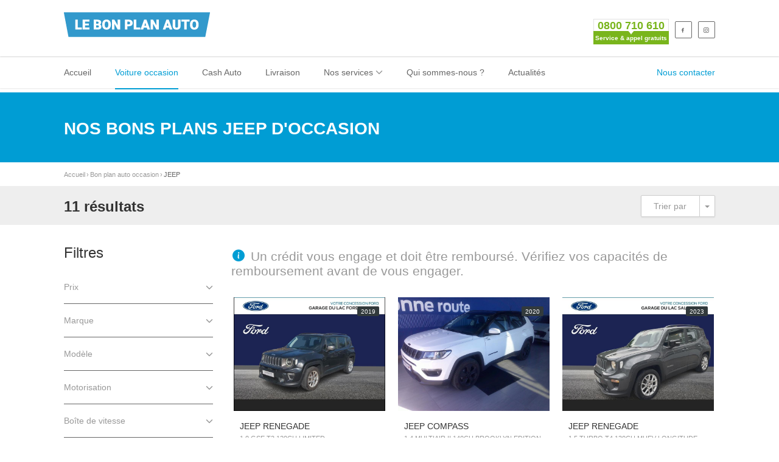

--- FILE ---
content_type: text/html; charset=UTF-8
request_url: https://www.lebonplanauto.com/voitures-occasions/jeep
body_size: 8910
content:
<!DOCTYPE html>
<html lang="fr" class="no-js">
<head>
    <meta charset="UTF-8">
    <meta name="viewport" content="width=device-width,initial-scale=1">
    <link rel="apple-touch-icon" sizes="57x57" href="/lbpa/img/favicons/apple-icon-57x57.png" />
	<link rel="apple-touch-icon" sizes="60x60" href="/lbpa/img/favicons/apple-icon-60x60.png" />
	<link rel="apple-touch-icon" sizes="72x72" href="/lbpa/img/favicons/apple-icon-72x72.png" />
	<link rel="apple-touch-icon" sizes="76x76" href="/lbpa/img/favicons/apple-icon-76x76.png" />
	<link rel="apple-touch-icon" sizes="114x114" href="/lbpa/img/favicons/apple-icon-114x114.png" />
	<link rel="apple-touch-icon" sizes="120x120" href="/lbpa/img/favicons/apple-icon-120x120.png" />
	<link rel="apple-touch-icon" sizes="144x144" href="/lbpa/img/favicons/apple-icon-144x144.png" />
	<link rel="apple-touch-icon" sizes="152x152" href="/lbpa/img/favicons/apple-icon-152x152.png" />
	<link rel="apple-touch-icon" sizes="180x180" href="/lbpa/img/favicons/apple-icon-180x180.png" />
	<link rel="icon" type="image/png" href="/lbpa/img/favicons/favicon-32x32.png" sizes="32x32" />
	<link rel="icon" type="image/png" href="/lbpa/img/favicons/android-icon-192x192.png" sizes="192x192" />
	<link rel="icon" type="image/png" href="/lbpa/img/favicons/favicon-96x96.png" sizes="96x96" />
	<link rel="icon" type="image/png" href="/lbpa/img/favicons/favicon-16x16.png" sizes="16x16" />
	<link rel="shortcut icon" href="/lbpa/img/favicons/favicon.ico">
	<link rel="manifest" href="/lbpa/img/favicons/manifest.json" />
	<meta name="msapplication-TileColor" content="#e94e1b" />
	<meta name="msapplication-TileImage" content="/lbpa/img/favicons/ms-icon-144x144.png" />
	<meta name="theme-color" content="#ffffff" />
    <base href="https://www.lebonplanauto.com" />


            <meta name="viewport" content="width=device-width,initial-scale=1" />
<meta name="description" content="Un stock de bons plans JEEP d'occasion disponibles &agrave; petit prix et livrable partout en France. 95 points sont contr&ocirc;l&eacute;s sur chaque JEEP d'occasion mise en vente et vous b&eacute;n&eacute;ficiez de garanties, de services d'entretien et si vous n'&ecirc;tes pas satisfait, nous vous remboursons." />
<meta name="keywords" content="JEEP occasion, vente JEEP occasion, achat JEEP  occasion" />
<meta http-equiv="X-Ua-Compatible" content="IE=edge" />
<meta charset="UTF-8" />

    
    
    
    

    



    <title>Nos bons plans JEEP d'occasion en vente</title>
        <link rel="stylesheet" href="/css/lbpa/scss/lbpa.min.css" type="text/css">

            <!-- Google Tag Manager -->

<script>(function(w,d,s,l,i){w[l]=w[l]||[];w[l].push({'gtm.start':
new Date().getTime(),event:'gtm.js'});var f=d.getElementsByTagName(s)[0],
j=d.createElement(s),dl=l!='dataLayer'?'&l='+l:'';j.async=true;j.src=
'https://www.googletagmanager.com/gtm.js?id='+i+dl;f.parentNode.insertBefore(j,f);
})(window,document,'script','dataLayer','GTM-PZWZ96H');</script>
<!-- End Google Tag Manager -->
    </head>
<body>


<!-- Google Tag Manager (noscript) -->

<noscript><iframe src="https://www.googletagmanager.com/ns.html?id=GTM-PZWZ96H" height="0" width="0" style="display:none;visibility:hidden"></iframe></noscript>
<!-- End Google Tag Manager (noscript) -->
    <div class="body">
        <div class="site-header-wrapper">
                          	<header class="site-header">
        <div class="container sp-cont">
            <div class="site-logo">
                <a href="/"><img src="/lbpa/img/logo-lbpa.png" alt="Logo" width="240" height="41"></a>
            </div>
            <div class="header-right">
          
                <div class="topnav dd-menu">
                    <ul class="top-navigation utility-icons social-icons social-icons-colored">
                        <li class="facebook"><a href="https://www.facebook.com/Le-Bon-Plan-Autocom-1674374046112547/
                        " target="_blank" title="Le Bon Plan Auto sur Facebook"><i class="icon-fb"></i></a></li>
                        <li class="instagram"><a href="https://www.instagram.com/LeBonPlanAuto/" target="_blank" title="Le Bon Plan Auto sur Instagram"><i class="icon-insta"></i></a></li>
                    </ul>
                </div>
                <div class="phone-number phone-number--header">
                                        <a href="tel:0800710610" class="phone-number_link">
                        <div class="phone-number_link_num">0800&nbsp;710&nbsp;610</div>
                        <div class="phone-number_link_info">Service & appel gratuits</div>
                    </a>
                                    </div>
            </div>
        </div>
    </header>

            
                              <div class="navbar">
        <div class="container sp-cont">
            <div class="search-function">
                <a href="/contact/" class="search-trigger">Nous contacter</a>
            </div>
            <a href="#" class="navbar-toggle visible-sm visible-xs" id="menu-toggle">
                <span class="sr-only">Menu</span> <span class="icon-bar"></span> <span class="icon-bar"></span> <span class="icon-bar"></span>
            </a>
            
            <nav class="main-navigation dd-menu toggle-menu" role="navigation">
                <ul class="sf-menu">
                    <li class=""><a href="/">Accueil</a></li>
                    <li class=" current"><a href="/voitures-occasions">Voiture occasion</a></li>
                    <li class=""><a href="/cash-auto/">Cash Auto</a></li>
                    <li class=""><a href="/livraison-auto/">Livraison</a></li>
                    <li class=""><a href="javascript:void(0)">Nos services</a>
                        <ul class="dropdown">
                            <li><a href="/financement-achat-auto/">Mon financement</a></li>
                            <li><a href="/garantie-auto/">Mon extension de garantie</a></li>
                            <li><a href="/entretien-auto/">Mon entretien</a></li>
                            <li><a href="/carte-privilege/">Ma carte privilège LBPA</a></li>
                        </ul>
                    </li>
                    <li class=""><a href="/presentation/">Qui sommes-nous ?</a></li>
                                        <li class=""><a href="/actualites">Actualités</a></li>
                </ul>
            </nav> 
        </div>
    </div>

                    </div>

                    <section class="block-title">
                <div class="container">
                  <h1>Nos bons plans JEEP d'occasion</h1>
                </div>
            </section>
        
                
                    <div class="container">
                        



             </div>
        
        
                    
<div class="container"><ol class="breadcrumb hidden-print"><li class=""><a href="/" ><span>Accueil</span></a></li><li class="" ><a href="/voitures-occasions" ><span>Bon plan auto occasion</span></a></li><li class="active" ><span>JEEP</span></li></ol></div>

    <div class="actions-bar">
        <div class="container">
            <div class="row">
                <div class="col-md-3 col-sm-3">
                    <span class="nb-results">11 résultats</span>
                </div>
                <div class="col-md-9 col-sm-9">
                    <div class="btn-group pull-right results-sorter">
                        <button type="button" class="btn btn-default listing-sort-btn">Trier par</button>
                        <button type="button" class="btn btn-default dropdown-toggle" data-toggle="dropdown" aria-expanded="false">
                            <span class="caret"></span>
                            <span class="sr-only">Toggle Dropdown</span>
                        </button>
                                                <ul class="dropdown-menu">
                                                              <li>
                                        <a
                                        class="active"                                        href="/voitures-occasions/jeep?sort=v.pricePublic&amp;direction=desc"
                                        >
                                               Prix croissant
                                        </a>
                                 </li>
                                                                     <li>
                                        <a
                                                                                href="/voitures-occasions/jeep?sort=v.pricePublic&amp;direction=desc"
                                        >
                                               Prix décroissant
                                        </a>
                                 </li>
                                                                     <li>
                                        <a
                                                                                href="/voitures-occasions/jeep?sort=v.mileage&amp;direction=asc"
                                        >
                                               Kilométrage croissant
                                        </a>
                                 </li>
                                                                     <li>
                                        <a
                                                                                href="/voitures-occasions/jeep?sort=v.mileage&amp;direction=asc"
                                        >
                                               Kilométrage décroissant
                                        </a>
                                 </li>
                                                            </ul>

                    </div>
                    <div class="pull-right hidden-xs">
                        

                    </div>
                    <button class="btn btn-primary visible-xs" id="Show-Filters">Filtrer ma recherche</button>
                </div>
            </div>
        </div>
    </div>

    <div class="main" role="main">
        <div id="content" class="content full">
            <div class="container">
                <div class="row">
                                        <div class="col-md-3 search-filters" id="Search-Filters">
                        <div class="filters-sidebar">
                            <span class="title">Filtres</span>

                            
    <form  name="vehicle_search" method="get" action="/recherche/" id="vehicle_search_form" class="no-fv" role="form">
<div class="accordion" id="toggleArea">
        
            <div class="accordion-group">
        <div class="accordion-heading togglize"> <a class="accordion-toggle " data-toggle="collapse" data-parent="#" href="#collapsePrice">Prix <i class="fa fa-angle-down"></i> </a> </div>
        <div id="collapsePrice" class="accordion-body collapse ">
            <div class="accordion-inner">
                <div class="form-inline">
                    <div class="form-group">
                            <label class="control-label" for="vehicle_search_minPrice">Prix min.</label>
                            <input type="number"     id="vehicle_search_minPrice" name="vehicle_search[minPrice]"         min="0" max="30000" step="100" class="input-lg form-control" data-placeholder="Tous" >
                    </div>
                    <div class="form-group last-child">
                            <label class="control-label" for="vehicle_search_maxPrice">Prix max.</label>
                            <input type="number"     id="vehicle_search_maxPrice" name="vehicle_search[maxPrice]"         min="0" max="30000" step="100" class="input-lg selectpicker form-control" data-placeholder="Tous" >
                    </div>
                </div>
            </div>
        </div>
    </div>
        <div class="accordion-group panel">
        <div class="accordion-heading togglize"> <a class="accordion-toggle " data-toggle="collapse" data-parent="#" href="#collapseTwo">Marque <i class="fa fa-angle-down"></i> </a> </div>
        <div id="collapseTwo" class="accordion-body collapse ">
            <div class="accordion-inner">
                <div class="form-inline">
                    <div class="form-group form-group-block">
                            <select     id="vehicle_search_makerSlug" name="vehicle_search[makerSlug]"         class="input-lg form-control" data-placeholder="Marque"><option  value="">Marque</option><option value="alfa-romeo">ALFA ROMEO</option><option value="aston-martin">ASTON MARTIN</option><option value="audi">AUDI</option><option value="bmw">BMW</option><option value="byd">BYD</option><option value="citroen">CITROEN</option><option value="dacia">DACIA</option><option value="ds">DS</option><option value="fiat">FIAT</option><option value="ford">FORD</option><option value="honda">HONDA</option><option value="hyundai">HYUNDAI</option><option value="infiniti">INFINITI</option><option value="jaguar">JAGUAR</option><option value="jeep">JEEP</option><option value="kia">KIA</option><option value="land-rover">LAND-ROVER</option><option value="lexus">LEXUS</option><option value="maserati">MASERATI</option><option value="mazda">MAZDA</option><option value="mercedes-benz">MERCEDES-BENZ</option><option value="mg-motor">MG MOTOR</option><option value="mini">MINI</option><option value="mitsubishi">MITSUBISHI</option><option value="nissan">NISSAN</option><option value="opel">OPEL</option><option value="peugeot">PEUGEOT</option><option value="renault">RENAULT</option><option value="seat">SEAT</option><option value="skoda">SKODA</option><option value="smart">SMART</option><option value="subaru">SUBARU</option><option value="suzuki">SUZUKI</option><option value="tesla">TESLA</option><option value="toyota">TOYOTA</option><option value="volkswagen">VOLKSWAGEN</option><option value="volvo">VOLVO</option></select>
                    </div>
                </div>
            </div>
        </div>
    </div>
        <div class="accordion-group">
        <div class="accordion-heading togglize"> <a class="accordion-toggle " data-toggle="collapse" data-parent="#" href="#collapseThird">Modèle <i class="fa fa-angle-down"></i> </a> </div>
        <div id="collapseThird" class="accordion-body collapse ">
            <div class="accordion-inner">
                <div class="form-inline">
                    <div class="form-group form-group-block">
                                    <script type="text/javascript">
            (function() {
                var ddfactory_core_linked_choice_ajax = document.createElement('script');
                ddfactory_core_linked_choice_ajax.async = true;
                ddfactory_core_linked_choice_ajax.src   = '/bundles/ddfactorycore/js/ui.searchengine.js';
                ddfactory_core_linked_choice_ajax.type  = 'text/javascript';

                document.addEventListener("DOMContentLoaded", function(event) {
                    document.body.appendChild(ddfactory_core_linked_choice_ajax);
                });
            })()
        </script><select     id="vehicle_search_modelSlug" name="vehicle_search[modelSlug]"         class="input-lg related-choice form-control" data-placeholder="Modèle" data-related-choice-selector="vehicle_search_modelSlug" data-related-choice-parent-selector="vehicle_search_makerSlug" data-related-choice-placeholder="Modèle" data-related-choice-placeholder-translation-domain="DDFactoryVehicleBundle" data-related-choice-allow-null-value="" data-related-choice-default-value="" data-related-choice-update-ajax-url="/ajax/modeles-disponibles"><option  value="">Modèle</option></select>
                    </div>
                </div>
            </div>
        </div>
    </div>
        <div class="accordion-group">
        <div class="accordion-heading togglize"> <a class="accordion-toggle " data-toggle="collapse" data-parent="#" href="#collapseSeven">Motorisation <i class="fa fa-angle-down"></i> </a> </div>
        <div id="collapseSeven" class="accordion-body collapse ">
            <div class="accordion-inner">
                <div class="form-inline">
                    <div class="form-group form-group-block">
                            <select     id="vehicle_search_energySlug" name="vehicle_search[energySlug]"         class="input-lg  form-control" data-placeholder="Motorisation"><option  value="">Énergie</option><option value="diesel">Diesel</option><option value="electrique">Electrique</option><option value="essence">Essence</option><option value="hybride">Hybride</option></select>
                    </div>
                </div>
            </div>
        </div>
    </div>
        <div class="accordion-group">
        <div class="accordion-heading togglize"> <a class="accordion-toggle " data-toggle="collapse" data-parent="#" href="#collapseGearbox">Boîte de vitesse <i class="fa fa-angle-down"></i> </a> </div>
        <div id="collapseGearbox" class="accordion-body collapse ">
            <div class="accordion-inner">
                <div class="form-inline">
                    <div class="form-group form-group-block">
                            <select     id="vehicle_search_gearboxSlug" name="vehicle_search[gearboxSlug]"         class="input-lg form-control" data-placeholder="Boîte de vitesse"><option  value="">Type de boîte</option><option value="manuelle">Manuelle</option><option value="automatique">Automatique</option></select>
                    </div>
                </div>
            </div>
        </div>
    </div>
    <!-- Filter by Year -->
    <div class="accordion-group panel">
        <div class="accordion-heading togglize"> <a class="accordion-toggle " data-toggle="collapse" data-parent="#" href="#collapseOne">Année<i class="fa fa-angle-down"></i> </a> </div>
        <div id="collapseOne" class="accordion-body collapse ">
            <div class="accordion-inner">
                <div class="form-inline">
                    <div class="form-group">
                            <label class="control-label" for="vehicle_search_minYear">Année min.</label>
                            <select     id="vehicle_search_minYear" name="vehicle_search[minYear]"         class="input-lg form-control" data-placeholder="Toutes"><option  value="">Année min.</option><option value="2026">2026</option><option value="2025">2025</option><option value="2024">2024</option><option value="2023">2023</option><option value="2022">2022</option><option value="2021">2021</option><option value="2020">2020</option><option value="2019">2019</option><option value="2018">2018</option><option value="2017">2017</option><option value="2016">2016</option><option value="2015">2015</option><option value="2014">2014</option><option value="2013">2013</option><option value="2012">2012</option><option value="2011">2011</option></select>
                    </div>
                    <div class="form-group last-child">
                            <label class="control-label" for="vehicle_search_maxYear">Année max.</label>
                            <select     id="vehicle_search_maxYear" name="vehicle_search[maxYear]"         class="input-lg form-control" data-placeholder="Toutes"><option  value="">Année max.</option><option value="2026">2026</option><option value="2025">2025</option><option value="2024">2024</option><option value="2023">2023</option><option value="2022">2022</option><option value="2021">2021</option><option value="2020">2020</option><option value="2019">2019</option><option value="2018">2018</option><option value="2017">2017</option><option value="2016">2016</option><option value="2015">2015</option><option value="2014">2014</option><option value="2013">2013</option><option value="2012">2012</option><option value="2011">2011</option></select>
                    </div>
                </div>
            </div>
        </div>
    </div>
        <div class="accordion-group">
        <div class="accordion-heading togglize"> <a class="accordion-toggle " data-toggle="collapse" data-parent="#" href="#collapseMileage">Kilométrage <i class="fa fa-angle-down"></i> </a> </div>
        <div id="collapseMileage" class="accordion-body collapse ">
            <div class="accordion-inner">
                <div class="form-inline">
                    <div class="form-group">
                            <label class="control-label" for="vehicle_search_minMileage">Kilométrage min.</label>
                            <input type="number"     id="vehicle_search_minMileage" name="vehicle_search[minMileage]"         class="input-lg form-control" data-placeholder="Tous" >
                    </div>
                    <div class="form-group last-child">
                            <label class="control-label" for="vehicle_search_maxMileage">Kilométrage max.</label>
                            <input type="number"     id="vehicle_search_maxMileage" name="vehicle_search[maxMileage]"         class="input-lg form-control" data-placeholder="Tous" >
                    </div>
                </div>
            </div>
        </div>
    </div>
    <!-- Filter by Category -->
    <div class="accordion-group">
        <div class="accordion-heading togglize"> <a class="accordion-toggle " data-toggle="collapse" data-parent="#" href="#collapseFour">Catégorie<i class="fa fa-angle-down"></i> </a> </div>
        <div id="collapseFour" class="accordion-body collapse ">
            <div class="accordion-inner">
                <div class="form-inline">
                    <div class="form-group form-group-block">
                            <select     id="vehicle_search_categorySlug" name="vehicle_search[categorySlug]"         class="input-lg form-control" data-placeholder="Catégorie"><option  value="">Catégorie</option><option value="benne-2-portes-vul">Benne 2 portes VUL</option><option value="berline">Berline</option><option value="break">Break</option><option value="cabriolet">Cabriolet</option><option value="chassis-cabine-2-p-vul">Chassis Cabine 2 p. VUL</option><option value="coupe">Coupé</option><option value="fourgon-vul">Fourgon VUL</option><option value="fourgonnette-vul">Fourgonnette VUL</option><option value="minibus">Minibus</option><option value="monospace">Monospace</option><option value="pick-up">Pick Up</option><option value="tout-terrain">Tout Terrain</option></select>
                    </div>
                </div>
            </div>
        </div>
    </div>
    <button type="submit" class="btn btn-primary btn-lg btn-block margin-top-15 margin-20">Filtrer</button>
    <button type="reset" class="standard-link standard-link-picto" id="vehicle_search_form_reset"><i class="fa fa-refresh"></i>Réinitialiser la recherche</button>
</div>
    <input type="hidden"     id="vehicle_search__token" name="vehicle_search[_token]"         class="form-control" value="vKH2hggt35uoZXOCiHoDy5cPVFgzYJYPhbQl7pqkrMQ" ></form>

                                                    </div>
                    </div>

                                        <div class="col-md-9 results-container">
                        <p class="info-credit"><i class="icon-info"></i>Un crédit vous engage et doit être remboursé. Vérifiez vos capacités de remboursement avant de vous engager.</p>
                        <div class="results-container-in">
                            <div class="waiting" style="display:none;">
                                <div class="spinner">
                                    <div class="rect1"></div>
                                    <div class="rect2"></div>
                                    <div class="rect3"></div>
                                    <div class="rect4"></div>
                                    <div class="rect5"></div>
                                </div>
                            </div>
                            <div id="results-holder" class="results-grid-view">
                                                                    <div>
                                        

<div class="result-item result-item-lg format-standard">
    <div class="result-item-image">
        <a href="/voitures-occasions/jeep/renegade/1-0-gse-t3-120ch-limited-195508/" class="media-box">
                                                                                        
<img alt="Bon plan JEEP Renegade 1.0 GSE T3 120ch Limited occasion à 11790 €" title="ddf-core-media-5aUc6H10014585_1.jpg" src="/uploads/media/vehicle_media/0046/86/thumb_4585234_vehicle_media_big.jpeg" width="800" height="600" srcset="/uploads/media/vehicle_media/0046/86/thumb_4585234_vehicle_media_small.jpeg 350w, /uploads/media/vehicle_media/0046/86/thumb_4585234_vehicle_media_normal.jpeg 800w, /uploads/media/vehicle_media/0046/86/thumb_4585234_vehicle_media_big.jpeg 800w, /uploads/media/vehicle_media/0046/86/64d70cb919b3fb0586494a05982ffff2b99bbb6a.jpeg 800w" sizes="(max-width: 800px) 100vw, 800px"  />
                            
        </a>
        <span class="label label-default vehicle-age">2019</span>
            </div>
    <div class="result-item-in">
        <h2 class="result-item-title"><a href="/voitures-occasions/jeep/renegade/1-0-gse-t3-120ch-limited-195508/">JEEP Renegade <span class="version">1.0 GSE T3 120ch Limited</span></a></h2>
        <div class="result-item-cont">
            <div class="result-item-pricing">
                                <div class="price">11 790 €</div>
            </div>
        </div>
        <div class="result-item-features">
            <ul class="inline">
                <li>113 665 km</li>
                <li>Essence</li>                <li>Boîte manuelle</li>            </ul>
        </div>
    </div>
</div>

                                    </div>
                                                                    <div>
                                        

<div class="result-item result-item-lg format-standard">
    <div class="result-item-image">
        <a href="/voitures-occasions/jeep/compass/1-4-multiair-ii-140ch-brooklyn-edition-4x2-euro6d-temp-220195/" class="media-box">
                                                                                        
<img alt="Bon plan JEEP Compass 1.4 MultiAir II 140ch Brooklyn Edition 4x2 Euro6d-Temp occasion à 16900 €" title="ddf-core-media-HfdquW62801_1.jpg" src="/uploads/media/vehicle_media/0052/70/thumb_5169962_vehicle_media_big.jpeg" width="800" height="600" srcset="/uploads/media/vehicle_media/0052/70/thumb_5169962_vehicle_media_small.jpeg 350w, /uploads/media/vehicle_media/0052/70/thumb_5169962_vehicle_media_normal.jpeg 800w, /uploads/media/vehicle_media/0052/70/thumb_5169962_vehicle_media_big.jpeg 800w, /uploads/media/vehicle_media/0052/70/a8338a78044b339486be4b171d2bc477e2dce253.jpeg 800w" sizes="(max-width: 800px) 100vw, 800px"  />
                            
        </a>
        <span class="label label-default vehicle-age">2020</span>
            </div>
    <div class="result-item-in">
        <h2 class="result-item-title"><a href="/voitures-occasions/jeep/compass/1-4-multiair-ii-140ch-brooklyn-edition-4x2-euro6d-temp-220195/">JEEP Compass <span class="version">1.4 MultiAir II 140ch Brooklyn Edition 4x2 Euro6d-Temp</span></a></h2>
        <div class="result-item-cont">
            <div class="result-item-pricing">
                                <div class="price">16 900 €</div>
            </div>
        </div>
        <div class="result-item-features">
            <ul class="inline">
                <li>100 068 km</li>
                <li>Essence</li>                <li>Boîte manuelle</li>            </ul>
        </div>
    </div>
</div>

                                    </div>
                                                                    <div>
                                        

<div class="result-item result-item-lg format-standard">
    <div class="result-item-image">
        <a href="/voitures-occasions/jeep/renegade/1-5-turbo-t4-130ch-mhev-longitude-bvr7-220436/" class="media-box">
                                                                                        
<img alt="Bon plan JEEP Renegade 1.5 Turbo T4 130ch MHEV Longitude BVR7 occasion à 18580 €" title="ddf-core-media-VYFOAO130326904_1.jpg" src="/uploads/media/vehicle_media/0052/79/thumb_5178798_vehicle_media_big.jpeg" width="800" height="600" srcset="/uploads/media/vehicle_media/0052/79/thumb_5178798_vehicle_media_small.jpeg 350w, /uploads/media/vehicle_media/0052/79/thumb_5178798_vehicle_media_normal.jpeg 800w, /uploads/media/vehicle_media/0052/79/thumb_5178798_vehicle_media_big.jpeg 800w, /uploads/media/vehicle_media/0052/79/23376942c0c7ee3775166491a6c8d11935c847fa.jpeg 800w" sizes="(max-width: 800px) 100vw, 800px"  />
                            
        </a>
        <span class="label label-default vehicle-age">2023</span>
            </div>
    <div class="result-item-in">
        <h2 class="result-item-title"><a href="/voitures-occasions/jeep/renegade/1-5-turbo-t4-130ch-mhev-longitude-bvr7-220436/">JEEP Renegade <span class="version">1.5 Turbo T4 130ch MHEV Longitude BVR7</span></a></h2>
        <div class="result-item-cont">
            <div class="result-item-pricing">
                                <div class="price">18 580 €</div>
            </div>
        </div>
        <div class="result-item-features">
            <ul class="inline">
                <li>55 293 km</li>
                                <li>Boîte automatique</li>            </ul>
        </div>
    </div>
</div>

                                    </div>
                                                                    <div>
                                        

<div class="result-item result-item-lg format-standard">
    <div class="result-item-image">
        <a href="/voitures-occasions/jeep/compass/1-3-gse-t4-150ch-limited-4x2-bvr6-227526/" class="media-box">
                                                                                        
<img alt="Bon plan JEEP Compass 1.3 GSE T4 150ch Limited 4x2 BVR6 occasion à 18900 €" title="ddf-core-media-QDIt6n752149_1.jpg" src="/uploads/media/vehicle_media/0054/73/thumb_5372086_vehicle_media_big.jpeg" width="800" height="600" srcset="/uploads/media/vehicle_media/0054/73/thumb_5372086_vehicle_media_small.jpeg 350w, /uploads/media/vehicle_media/0054/73/thumb_5372086_vehicle_media_normal.jpeg 800w, /uploads/media/vehicle_media/0054/73/thumb_5372086_vehicle_media_big.jpeg 800w, /uploads/media/vehicle_media/0054/73/2d3f9b94ae5441daad9a776f0daa2699cd1e6c41.jpeg 800w" sizes="(max-width: 800px) 100vw, 800px"  />
                            
        </a>
        <span class="label label-default vehicle-age">2021</span>
            </div>
    <div class="result-item-in">
        <h2 class="result-item-title"><a href="/voitures-occasions/jeep/compass/1-3-gse-t4-150ch-limited-4x2-bvr6-227526/">JEEP Compass <span class="version">1.3 GSE T4 150ch Limited 4x2 BVR6</span></a></h2>
        <div class="result-item-cont">
            <div class="result-item-pricing">
                                <div class="price">18 900 €</div>
            </div>
        </div>
        <div class="result-item-features">
            <ul class="inline">
                <li>72 100 km</li>
                <li>Essence</li>                <li>Boîte automatique</li>            </ul>
        </div>
    </div>
</div>

                                    </div>
                                                                    <div>
                                        

<div class="result-item result-item-lg format-standard">
    <div class="result-item-image">
        <a href="/voitures-occasions/jeep/renegade/1-5-turbo-t4-130ch-mhev-longitude-bvr7-219599/" class="media-box">
                                                                                        
<img alt="Bon plan JEEP Renegade 1.5 Turbo T4 130ch MHEV Longitude BVR7 occasion à 19490 €" title="ddf-core-media-HHutoz14506147_1.jpg" src="/uploads/media/vehicle_media/0052/58/thumb_5157136_vehicle_media_big.jpeg" width="800" height="600" srcset="/uploads/media/vehicle_media/0052/58/thumb_5157136_vehicle_media_small.jpeg 350w, /uploads/media/vehicle_media/0052/58/thumb_5157136_vehicle_media_normal.jpeg 800w, /uploads/media/vehicle_media/0052/58/thumb_5157136_vehicle_media_big.jpeg 800w, /uploads/media/vehicle_media/0052/58/a19e9cd45a289716c0df4d750df704c9897f7a3a.jpeg 800w" sizes="(max-width: 800px) 100vw, 800px"  />
                            
        </a>
        <span class="label label-default vehicle-age">2023</span>
            </div>
    <div class="result-item-in">
        <h2 class="result-item-title"><a href="/voitures-occasions/jeep/renegade/1-5-turbo-t4-130ch-mhev-longitude-bvr7-219599/">JEEP Renegade <span class="version">1.5 Turbo T4 130ch MHEV Longitude BVR7</span></a></h2>
        <div class="result-item-cont">
            <div class="result-item-pricing">
                                <div class="price">19 490 €</div>
            </div>
        </div>
        <div class="result-item-features">
            <ul class="inline">
                <li>49 756 km</li>
                                <li>Boîte automatique</li>            </ul>
        </div>
    </div>
</div>

                                    </div>
                                                                    <div>
                                        

<div class="result-item result-item-lg format-standard">
    <div class="result-item-image">
        <a href="/voitures-occasions/jeep/renegade/1-5-turbo-t4-130ch-mhev-longitude-bvr7-220430/" class="media-box">
                                                                                        
<img alt="Bon plan JEEP Renegade 1.5 Turbo T4 130ch MHEV Longitude BVR7 occasion à 19580 €" title="ddf-core-media-GSNdp2130326905_1.jpg" src="/uploads/media/vehicle_media/0052/96/thumb_5195928_vehicle_media_big.jpeg" width="800" height="600" srcset="/uploads/media/vehicle_media/0052/96/thumb_5195928_vehicle_media_small.jpeg 350w, /uploads/media/vehicle_media/0052/96/thumb_5195928_vehicle_media_normal.jpeg 800w, /uploads/media/vehicle_media/0052/96/thumb_5195928_vehicle_media_big.jpeg 800w, /uploads/media/vehicle_media/0052/96/809ea32cf1bede421256aab9020cbd6b164e978b.jpeg 800w" sizes="(max-width: 800px) 100vw, 800px"  />
                            
        </a>
        <span class="label label-default vehicle-age">2023</span>
            </div>
    <div class="result-item-in">
        <h2 class="result-item-title"><a href="/voitures-occasions/jeep/renegade/1-5-turbo-t4-130ch-mhev-longitude-bvr7-220430/">JEEP Renegade <span class="version">1.5 Turbo T4 130ch MHEV Longitude BVR7</span></a></h2>
        <div class="result-item-cont">
            <div class="result-item-pricing">
                                <div class="price">19 580 €</div>
            </div>
        </div>
        <div class="result-item-features">
            <ul class="inline">
                <li>40 900 km</li>
                                <li>Boîte automatique</li>            </ul>
        </div>
    </div>
</div>

                                    </div>
                                                                    <div>
                                        

<div class="result-item result-item-lg format-standard">
    <div class="result-item-image">
        <a href="/voitures-occasions/jeep/renegade/1-5-turbo-t4-130ch-mhev-longitude-bvr7-213765/" class="media-box">
                                                                                        
<img alt="Bon plan JEEP Renegade 1.5 Turbo T4 130ch MHEV Longitude BVR7 occasion à 19900 €" title="ddf-core-media-hz87dG250108_1.jpg" src="/uploads/media/vehicle_media/0051/42/thumb_5041719_vehicle_media_big.jpeg" width="800" height="600" srcset="/uploads/media/vehicle_media/0051/42/thumb_5041719_vehicle_media_small.jpeg 350w, /uploads/media/vehicle_media/0051/42/thumb_5041719_vehicle_media_normal.jpeg 800w, /uploads/media/vehicle_media/0051/42/thumb_5041719_vehicle_media_big.jpeg 800w, /uploads/media/vehicle_media/0051/42/c0e55ee238182e0a67ae07f75358b215ba82beda.jpeg 800w" sizes="(max-width: 800px) 100vw, 800px"  />
                            
        </a>
        <span class="label label-default vehicle-age">2023</span>
            </div>
    <div class="result-item-in">
        <h2 class="result-item-title"><a href="/voitures-occasions/jeep/renegade/1-5-turbo-t4-130ch-mhev-longitude-bvr7-213765/">JEEP Renegade <span class="version">1.5 Turbo T4 130ch MHEV Longitude BVR7</span></a></h2>
        <div class="result-item-cont">
            <div class="result-item-pricing">
                                <div class="price">19 900 €</div>
            </div>
        </div>
        <div class="result-item-features">
            <ul class="inline">
                <li>32 150 km</li>
                                <li>Boîte automatique</li>            </ul>
        </div>
    </div>
</div>

                                    </div>
                                                                    <div>
                                        

<div class="result-item result-item-lg format-standard">
    <div class="result-item-image">
        <a href="/voitures-occasions/jeep/renegade/1-5-turbo-t4-130ch-mhev-longitude-bvr7-229455/" class="media-box">
                                                                                        
<img alt="Bon plan JEEP Renegade 1.5 Turbo T4 130ch MHEV Longitude BVR7 occasion à 19900 €" title="ddf-core-media-8GK6Ct251198_1.jpg" src="/uploads/media/vehicle_media/0055/26/thumb_5425186_vehicle_media_big.jpeg" width="800" height="600" srcset="/uploads/media/vehicle_media/0055/26/thumb_5425186_vehicle_media_small.jpeg 350w, /uploads/media/vehicle_media/0055/26/thumb_5425186_vehicle_media_normal.jpeg 800w, /uploads/media/vehicle_media/0055/26/thumb_5425186_vehicle_media_big.jpeg 800w, /uploads/media/vehicle_media/0055/26/1836f1a42e7346388dbd1f1d0e948f427a59d842.jpeg 800w" sizes="(max-width: 800px) 100vw, 800px"  />
                            
        </a>
        <span class="label label-default vehicle-age">2023</span>
            </div>
    <div class="result-item-in">
        <h2 class="result-item-title"><a href="/voitures-occasions/jeep/renegade/1-5-turbo-t4-130ch-mhev-longitude-bvr7-229455/">JEEP Renegade <span class="version">1.5 Turbo T4 130ch MHEV Longitude BVR7</span></a></h2>
        <div class="result-item-cont">
            <div class="result-item-pricing">
                                <div class="price">19 900 €</div>
            </div>
        </div>
        <div class="result-item-features">
            <ul class="inline">
                <li>36 450 km</li>
                                <li>Boîte automatique</li>            </ul>
        </div>
    </div>
</div>

                                    </div>
                                                                    <div>
                                        

<div class="result-item result-item-lg format-standard">
    <div class="result-item-image">
        <a href="/voitures-occasions/jeep/renegade/1-3-turbo-t4-190ch-phev-4xe-limited-bva6-eawd-229978/" class="media-box">
                                                                                        
<img alt="Bon plan JEEP Renegade 1.3 Turbo T4 190ch PHEV 4xe Limited BVA6 eAWD occasion à 21900 €" title="ddf-core-media-1sXssZ603487_1.jpg" src="/uploads/media/vehicle_media/0055/40/thumb_5439656_vehicle_media_big.jpeg" width="800" height="600" srcset="/uploads/media/vehicle_media/0055/40/thumb_5439656_vehicle_media_small.jpeg 350w, /uploads/media/vehicle_media/0055/40/thumb_5439656_vehicle_media_normal.jpeg 800w, /uploads/media/vehicle_media/0055/40/thumb_5439656_vehicle_media_big.jpeg 800w, /uploads/media/vehicle_media/0055/40/b6469abce64d39d902051ad9597212083d6217f3.jpeg 800w" sizes="(max-width: 800px) 100vw, 800px"  />
                            
        </a>
        <span class="label label-default vehicle-age">2022</span>
            </div>
    <div class="result-item-in">
        <h2 class="result-item-title"><a href="/voitures-occasions/jeep/renegade/1-3-turbo-t4-190ch-phev-4xe-limited-bva6-eawd-229978/">JEEP Renegade <span class="version">1.3 Turbo T4 190ch PHEV 4xe Limited BVA6 eAWD</span></a></h2>
        <div class="result-item-cont">
            <div class="result-item-pricing">
                                <div class="price">21 900 €</div>
            </div>
        </div>
        <div class="result-item-features">
            <ul class="inline">
                <li>14 100 km</li>
                <li>Hybride</li>                <li>Boîte automatique</li>            </ul>
        </div>
    </div>
</div>

                                    </div>
                                                                    <div>
                                        

<div class="result-item result-item-lg format-standard">
    <div class="result-item-image">
        <a href="/voitures-occasions/jeep/compass/1-3-turbo-t4-190ch-phev-4xe-limited-at6-eawd-230730/" class="media-box">
                                                                                        
<img alt="Bon plan JEEP Compass 1.3 Turbo T4 190ch PHEV 4xe Limited AT6 eAWD occasion à 23900 €" title="ddf-core-media-77nT9I261000_1.jpg" src="/uploads/media/vehicle_media/0055/59/thumb_5458791_vehicle_media_big.jpeg" width="800" height="600" srcset="/uploads/media/vehicle_media/0055/59/thumb_5458791_vehicle_media_small.jpeg 350w, /uploads/media/vehicle_media/0055/59/thumb_5458791_vehicle_media_normal.jpeg 800w, /uploads/media/vehicle_media/0055/59/thumb_5458791_vehicle_media_big.jpeg 800w, /uploads/media/vehicle_media/0055/59/2f04a33816925a4145d6886a2d1b332e43d6e934.jpeg 800w" sizes="(max-width: 800px) 100vw, 800px"  />
                            
        </a>
        <span class="label label-default vehicle-age">2022</span>
            </div>
    <div class="result-item-in">
        <h2 class="result-item-title"><a href="/voitures-occasions/jeep/compass/1-3-turbo-t4-190ch-phev-4xe-limited-at6-eawd-230730/">JEEP Compass <span class="version">1.3 Turbo T4 190ch PHEV 4xe Limited AT6 eAWD</span></a></h2>
        <div class="result-item-cont">
            <div class="result-item-pricing">
                                <div class="price">23 900 €</div>
            </div>
        </div>
        <div class="result-item-features">
            <ul class="inline">
                <li>50 950 km</li>
                <li>Hybride</li>                <li>Boîte automatique</li>            </ul>
        </div>
    </div>
</div>

                                    </div>
                                                                    <div>
                                        

<div class="result-item result-item-lg format-standard">
    <div class="result-item-image">
        <a href="/voitures-occasions/jeep/wrangler/2-0-t-380ch-4xe-80th-anniversary-command-trac-221869/" class="media-box">
                                                                                        
<img alt="Bon plan JEEP Wrangler 2.0 T 380ch 4xe 80th Anniversary Command-Trac occasion à 44990 €" title="ddf-core-media-u90lzC25227_1.jpg" src="/uploads/media/vehicle_media/0053/18/thumb_5217817_vehicle_media_big.jpeg" width="800" height="600" srcset="/uploads/media/vehicle_media/0053/18/thumb_5217817_vehicle_media_small.jpeg 350w, /uploads/media/vehicle_media/0053/18/thumb_5217817_vehicle_media_normal.jpeg 800w, /uploads/media/vehicle_media/0053/18/thumb_5217817_vehicle_media_big.jpeg 800w, /uploads/media/vehicle_media/0053/18/5a2be820e9a8a5f44b1869bed5e0ca3a8eab9721.jpeg 800w" sizes="(max-width: 800px) 100vw, 800px"  />
                            
        </a>
        <span class="label label-default vehicle-age">2021</span>
            </div>
    <div class="result-item-in">
        <h2 class="result-item-title"><a href="/voitures-occasions/jeep/wrangler/2-0-t-380ch-4xe-80th-anniversary-command-trac-221869/">JEEP Wrangler <span class="version">2.0 T 380ch 4xe 80th Anniversary Command-Trac</span></a></h2>
        <div class="result-item-cont">
            <div class="result-item-pricing">
                                <div class="price">44 990 €</div>
            </div>
        </div>
        <div class="result-item-features">
            <ul class="inline">
                <li>92 700 km</li>
                <li>Hybride</li>                <li>Boîte automatique</li>            </ul>
        </div>
    </div>
</div>

                                    </div>
                                                            </div>
                            <div class="clearfix">
                                

                                <a id="back-to-top" class="hidden-print margin-top-30 standard-link pull-right">Retour en haut de la liste</a>
                            </div>
                        </div>
                    </div>
                </div>
            </div>
        </div>
    </div>
    <section class="reassurance hidden-print">
	<div class="container">
		<h2 class="light">Nos engagements</h2>
		<div class="row">
						<div class="col-xs-12 col-sm-6 col-md-3">
				<a href="https://www.lebonplanauto.com/nos-engagements#quality" class="anchor-link reassurance__block-link">
					<span class="reassurance__block-link__title">Qualité</span>
					<p><strong>95 points de contrôle</strong> réalisés par nos experts.</p>
				</a>
			</div>
						<div class="col-xs-12 col-sm-6 col-md-3">
				<a href="https://www.lebonplanauto.com/nos-engagements#warranty" class="anchor-link reassurance__block-link">
					<span class="reassurance__block-link__title">Garanties</span>
					<p><strong>x3 mois</strong> et possibilités d'extension de 12 à 48 mois.</p>
				</a>
			</div>
		</div>
	</div>
</section>



                    <footer class="site-footer">
    <div class="site-footer-top">
        <div class="container">
            <div class="row">
                <div class="col-md-3 col-sm-6 footer_widget text_widget widget widget_newsletter">
                    <h3 class="widgettitle">Le bon plan auto</h3>
                    <address>
                        <span>Le Bon Plan Auto</span>
                        <span>1740 Avenue du Maréchal Juin </span>
                        <span>30900 Nîmes</span>
                        <span>0800&nbsp;710&nbsp;610</span>
                    </address>
                    <a href="/contact/" class="btn btn-primary btn-lg">Nous contacter</a><br />
                    <a href="https://www.lebonplanauto.com/mentions-legales-le-bon-plan-auto">Mentions légales</a>
                </div>
                <div class="col-md-4 col-sm-6 footer_widget widget widget_custom_menu widget_links">
                    <h3 class="widgettitle">Nos services</h3>
                    <ul>
                       <li><a href="/financement-achat-auto/">Mon financement</a></li>
                       <li><a href="/garantie-auto/">Mon extension de garantie</a></li>
                       <li><a href="/entretien-auto/">Mon entretien</a></li>
                       <li><a href="/cash-auto/">Ma reprise</a></li>
                       <li><a href="/carte-privilege/">Ma carte privilège LBPA</a></li>
                    </ul>
                </div>
                <div class="col-md-5 col-sm-12 footer_widget widget text_widget">
                    <h3 class="widgettitle">Qui sommes nous ?</h3>
                    <p>LE BON PLAN AUTO c&#39;est l&#39;achat auto simple et facile gr&acirc;ce au web. Un site internet qui vous pr&eacute;sente une s&eacute;lection de v&eacute;hicules de qualit&eacute; ainsi que tous les services dont vous avez besoin en toute transparence.</p>
                    <a href="https://www.lebonplanauto.com/nos-engagements">En savoir plus</a>
                    <a href="/politique-confidentialite-lbpa">politique de confidentialite</a>
                </div>
            </div>
        </div>
    </div>
    <div class="site-footer-bottom">
        <div class="container">
            <div class="row">
                <div class="col-sm-12 copyrights-left">
                   <p><span>&copy;</span> 2016 LE BON PLAN AUTO. Tous droits réservés.</p>
                </div>
            </div>
        </div>
    </div>
</footer>


                
    </div>

        <div class="modal fade" id="modalAlertMail" tabindex="-1" role="dialog"  aria-hidden="true">
    <div class="modal-dialog">
        <div class="modal-content">
            <div class="modal-header">
                <button type="button" class="close" data-dismiss="modal" aria-hidden="true">&times;</button>
                <span class="title">Créer une alerte mail</span>
            </div>
            <div class="modal-body clearfix">
                <p>Définissez vos critères de recherche et recevez un mail dès qu'un ou plusieurs véhicules correspondent à vos attentes.</p>
                <form>
                    <legend>Vos informations</legend>
                    <div class="row">
                        <div class="col-xs-12 col-sm-12 col-md-6">
                            <div class="form-group">
                                <input type="text" id="fname" name="First Name"  class="form-control input-lg" placeholder="Nom">
                            </div>
                        </div>
                        <div class="col-xs-12 col-sm-12 col-md-6">
                            <div class="form-group">
                                <input type="text" id="lname" name="Last Name"  class="form-control input-lg" placeholder="Prénom">
                            </div>
                        </div>
                    </div>
                    <div class="row">
                        <div class="col-xs-12 col-sm-12 col-md-6">
                            <div class="form-group">
                                <input type="text" id="phone" name="phone" class="form-control input-lg" placeholder="Téléphone (optionnel)">
                            </div>
                        </div>
                        <div class="col-xs-12 col-sm-12 col-md-6">
                            <div class="form-group">
                                <input type="email" id="email" name="email"  class="form-control input-lg" placeholder="Email">
                            </div>
                        </div>
                    </div>
                    <legend>Vos critères</legend>
                    <div class="row">
                        <div class="col-xs-12 col-sm-12 col-md-6">
                            <div class="form-group">
                                <select name="maker" class="form-control input-lg" data-placeholder="Marque">
                                     <option></option>
                                    <option>Dacia</option>
                                    <option>Nissan</option>
                                    <option>Opel</option>
                                    <option>Renault</option>
                                </select>
                            </div>
                        </div>
                        <div class="col-xs-12 col-sm-12 col-md-6">
                            <div class="form-group">
                                <select name="model" class="form-control input-lg" data-placeholder="Modèle">
                                     <option></option>
                                    <option>Dacia</option>
                                    <option>Nissan</option>
                                    <option>Opel</option>
                                    <option>Renault</option>
                                </select>
                            </div>
                        </div>
                    </div>
                    <div class="row">
                        <div class="col-xs-12 col-sm-12 col-md-6">
                            <div class="form-group">
                                <select name="energy" class="form-control input-lg" data-placeholder="Motorisation">
                                    <option></option>
                                    <option>Diesel</option>
                                    <option>Électrique</option>
                                </select>
                            </div>
                        </div>
                        <div class="col-xs-12 col-sm-12 col-md-6">
                            <div class="form-group">
                                <select name="maxprice" class="form-control input-lg selectpicker" data-placeholder="Prix max.">
                                     <option></option>
                                    <option>xx</option>
                                </select>
                            </div>
                        </div>
                    </div>
                    <div class="row">
                        <div class="col-xs-12 col-sm-12 col-md-6">
                            <div class="form-group">
                                <select name="maxmensuality" class="form-control input-lg" data-placeholder="Mensualité max.">
                                     <option></option>
                                    <option>xx</option>
                                </select>
                            </div>
                        </div>
                        <div class="col-xs-12 col-sm-12 col-md-6">
                            <div class="form-group">
                                <select name="maxyear" class="form-control input-lg" data-placeholder="Année max.">
                                     <option></option>
                                    <option>xx</option>
                                </select>
                            </div>
                        </div>
                    </div>
                    <div class="row">
                        <div class="col-xs-12 col-sm-12 col-md-6">
                            <div class="form-group">
                                <select name="maxkm" class="form-control input-lgr" data-placeholder="Kilométrage max.">
                                     <option></option>
                                    <option>xx</option>
                                </select>
                            </div>
                        </div>
                        <div class="col-xs-12 col-sm-12 col-md-6">
                            <div class="form-group">
                                <select name="category" class="form-control input-lg" data-placeholder="Catégorie">
                                     <option></option>
                                    <option>xx</option>
                                </select>
                            </div>
                        </div>
                    </div>
                    
                    <input type="submit" class="pull-right btn btn-primary btn-lg" value="CRéer mon alerte">
                </form>
           	</div>
        </div>
    </div>
</div>



        <script>
        window.parameters = null;
    </script>
    <script type="text/javascript" src="/js/lbpa.min.js"></script>
    <script src="/bundles/fosjsrouting/js/router.js"></script>
    <script src="/js/routing?callback=fos.Router.setData"></script>
    <script src="https://maps.googleapis.com/maps/api/js?key=AIzaSyD72t8mmRFo5-8aMoKbR_uvsSXPVqjXhWg&libraries=places"></script>

	<script defer src="https://storage.gra.cloud.ovh.net/v1/AUTH_733325af48644b138c5063525fc81e31/public/lib/lom.min.js"></script>

<script>
	window.addEventListener("DOMContentLoaded", () => {
		window.displayFormulation();
	});
</script>
</body>
</html>


--- FILE ---
content_type: application/javascript
request_url: https://www.lebonplanauto.com/js/routing?callback=fos.Router.setData
body_size: 640
content:
/**/fos.Router.setData({"base_url":"","routes":{"vehicle_funding_infos":{"tokens":[["text","\/ajax\/infos-pour-financement.json"]],"defaults":[],"requirements":[],"hosttokens":[],"methods":[],"schemes":[]},"vehicle_ajax_funding":{"tokens":[["variable","\/","\\d+","vehicleId"],["text","\/api\/vehicle\/funding"]],"defaults":[],"requirements":{"vehicleId":"\\d+"},"hosttokens":[],"methods":[],"schemes":[]},"group_vehicle_view":{"tokens":[["text","\/"],["variable","-","\\d+","vehicleId"],["variable","\/","[a-zA-Z0-9_-]+","versionSlug"],["variable","\/","[a-zA-Z0-9-]+","modelSlug"],["variable","\/","[a-zA-Z0-9-]+","makerSlug"],["variable","\/","neuve|occasion|faible-km|prime-conversion","condSlug"],["text","\/voitures"]],"defaults":{"condSlug":"neuve"},"requirements":{"condSlug":"neuve|occasion|faible-km|prime-conversion","makerSlug":"[a-zA-Z0-9-]+","modelSlug":"[a-zA-Z0-9-]+","versionSlug":"[a-zA-Z0-9_-]+","vehicleId":"\\d+"},"hosttokens":[["text","www.groupe-maurin.com"]],"methods":[],"schemes":[]},"group_vehicle_view_confirm":{"tokens":[["text","-contact-envoye\/"],["variable","-","\\d+","vehicleId"],["variable","\/","[a-zA-Z0-9_-]+","versionSlug"],["variable","\/","[^\/]++","modelSlug"],["variable","\/","[^\/]++","makerSlug"],["variable","\/","neuve|occasion|faible-km","condSlug"],["text","\/voitures"]],"defaults":{"condSlug":"neuve"},"requirements":{"condSlug":"neuve|occasion|faible-km","versionSlug":"[a-zA-Z0-9_-]+","vehicleId":"\\d+"},"hosttokens":[["text","www.groupe-maurin.com"]],"methods":[],"schemes":[]},"lbpa_vehicle_view_confirm":{"tokens":[["text","-contact-envoye\/"],["variable","-","\\d+","vehicleId"],["variable","\/","[a-z0-9-]+","versionSlug"],["variable","\/","[a-z0-9-]+","modelSlug"],["variable","\/","[a-z-]+","makerSlug"],["variable","-","occasions","condSlug"],["text","\/voitures"]],"defaults":{"condSlug":"occasions"},"requirements":{"condSlug":"occasions","makerSlug":"[a-z-]+","modelSlug":"[a-z0-9-]+","versionSlug":"[a-z0-9-]+","vehicleId":"\\d+"},"hosttokens":[["text","www.lebonplanauto.com"]],"methods":[],"schemes":[]},"lbpa_vehicle_search":{"tokens":[["text","\/recherche\/"]],"defaults":[],"requirements":[],"hosttokens":[["text","www.lebonplanauto.com"]],"methods":[],"schemes":[]},"agency_vehicle_view_confirm":{"tokens":[["text","-contact-envoye\/"],["variable","-","\\d+","vehicleId"],["variable","\/","[a-zA-Z0-9_-]+","versionSlug"],["variable","\/","[^\/]++","modelSlug"],["variable","\/","[^\/]++","makerSlug"],["variable","\/","neuve|occasion|faible-km","condSlug"],["text","\/voitures"]],"defaults":{"condSlug":"neuve"},"requirements":{"condSlug":"neuve|occasion|faible-km","versionSlug":"[a-zA-Z0-9_-]+","vehicleId":"\\d+","hostname":"[a-z0-9\\.-]+"},"hosttokens":[["variable","","[a-z0-9\\.-]+","hostname"]],"methods":[],"schemes":[]},"bazinga_jstranslation_js":{"tokens":[["variable",".","js|json","_format"],["variable","\/","[\\w]+","domain"],["text","\/translations"]],"defaults":{"domain":"messages","_format":"js"},"requirements":{"_format":"js|json","domain":"[\\w]+","_method":"GET"},"hosttokens":[],"methods":["GET"],"schemes":[]}},"prefix":"","host":"www.lebonplanauto.com","scheme":"https"});

--- FILE ---
content_type: application/javascript
request_url: https://www.lebonplanauto.com/js/lbpa.min.js
body_size: 164117
content:
function Swipe(t,e){function i(){f=v.children,m=new Array(f.length),g=t.getBoundingClientRect().width||t.offsetWidth,v.style.width=f.length*g+"px";for(var e=f.length;e--;){var i=f[e];i.style.width=g+"px",i.setAttribute("data-index",e),p.transitions&&(i.style.left=e*-g+"px",r(e,y>e?-g:y<e?g:0,0))}p.transitions||(v.style.left=y*-g+"px"),t.style.visibility="visible"}function n(){y?o(y-1):e.continuous&&o(f.length-1)}function s(){y<f.length-1?o(y+1):e.continuous&&o(0)}function o(t,i){if(y!=t){if(p.transitions){for(var n=Math.abs(y-t)-1,s=Math.abs(y-t)/(y-t);n--;)r((t>y?t:y)-n-1,g*s,0);r(y,g*s,i||b),r(t,0,i||b)}else l(y*-g,t*-g,i||b);y=t,h(e.callback&&e.callback(y,f[y]))}}function r(t,e,i){a(t,e,i),m[t]=e}function a(t,e,i){var n=f[t],s=n&&n.style;s&&(s.webkitTransitionDuration=s.MozTransitionDuration=s.msTransitionDuration=s.OTransitionDuration=s.transitionDuration=i+"ms",s.webkitTransform="translate("+e+"px,0)translateZ(0)",s.msTransform=s.MozTransform=s.OTransform="translateX("+e+"px)")}function l(t,i,n){if(!n)return void(v.style.left=i+"px");var s=+new Date,o=setInterval(function(){var r=+new Date-s;return r>n?(v.style.left=i+"px",x&&c(),e.transitionEnd&&e.transitionEnd.call(event,y,f[y]),void clearInterval(o)):void(v.style.left=(i-t)*(Math.floor(r/n*100)/100)+t+"px")},4)}function c(){w=setTimeout(s,x)}function u(){x=0,clearTimeout(w)}var d=function(){},h=function(t){setTimeout(t||d,0)},p={addEventListener:!!window.addEventListener,touch:"ontouchstart"in window||window.DocumentTouch&&document instanceof DocumentTouch,transitions:function(t){var e=["transitionProperty","WebkitTransition","MozTransition","OTransition","msTransition"];for(var i in e)if(void 0!==t.style[e[i]])return!0;return!1}(document.createElement("swipe"))};if(t){var f,m,g,v=t.children[0];e=e||{};var y=parseInt(e.startSlide,10)||0,b=e.speed||300;e.continuous=void 0===e.continuous||e.continuous;var w,_,x=e.auto||0,T={},S={},C={handleEvent:function(t){switch(t.type){case"touchstart":this.start(t);break;case"touchmove":this.move(t);break;case"touchend":h(this.end(t));break;case"webkitTransitionEnd":case"msTransitionEnd":case"oTransitionEnd":case"otransitionend":case"transitionend":h(this.transitionEnd(t));break;case"resize":h(i.call())}e.stopPropagation&&t.stopPropagation()},start:function(t){var e=t.touches[0];T={x:e.pageX,y:e.pageY,time:+new Date},_=void 0,S={},v.addEventListener("touchmove",this,!1),v.addEventListener("touchend",this,!1)},move:function(t){if(!(t.touches.length>1||t.scale&&1!==t.scale)){e.disableScroll&&t.preventDefault();var i=t.touches[0];S={x:i.pageX-T.x,y:i.pageY-T.y},"undefined"==typeof _&&(_=!!(_||Math.abs(S.x)<Math.abs(S.y))),_||(t.preventDefault(),u(),S.x=S.x/(!y&&S.x>0||y==f.length-1&&S.x<0?Math.abs(S.x)/g+1:1),a(y-1,S.x+m[y-1],0),a(y,S.x+m[y],0),a(y+1,S.x+m[y+1],0))}},end:function(t){var i=+new Date-T.time,n=Number(i)<250&&Math.abs(S.x)>20||Math.abs(S.x)>g/2,s=!y&&S.x>0||y==f.length-1&&S.x<0,o=S.x<0;_||(n&&!s?(o?(r(y-1,-g,0),r(y,m[y]-g,b),r(y+1,m[y+1]-g,b),y+=1):(r(y+1,g,0),r(y,m[y]+g,b),r(y-1,m[y-1]+g,b),y+=-1),e.callback&&e.callback(y,f[y])):(r(y-1,-g,b),r(y,0,b),r(y+1,g,b))),v.removeEventListener("touchmove",C,!1),v.removeEventListener("touchend",C,!1)},transitionEnd:function(t){parseInt(t.target.getAttribute("data-index"),10)==y&&(x&&c(),e.transitionEnd&&e.transitionEnd.call(t,y,f[y]))}};return i(),x&&c(),p.addEventListener?(p.touch&&v.addEventListener("touchstart",C,!1),p.transitions&&(v.addEventListener("webkitTransitionEnd",C,!1),v.addEventListener("msTransitionEnd",C,!1),v.addEventListener("oTransitionEnd",C,!1),v.addEventListener("otransitionend",C,!1),v.addEventListener("transitionend",C,!1)),window.addEventListener("resize",C,!1)):window.onresize=function(){i()},{setup:function(){i()},slide:function(t,e){u(),o(t,e)},prev:function(){u(),n()},next:function(){u(),s()},getPos:function(){return y},getNumSlides:function(){return f.length},kill:function(){u(),v.style.width="auto",v.style.left=0;for(var t=f.length;t--;){var e=f[t];e.style.width="100%",e.style.left=0,p.transitions&&a(t,0,0)}p.addEventListener?(v.removeEventListener("touchstart",C,!1),v.removeEventListener("webkitTransitionEnd",C,!1),v.removeEventListener("msTransitionEnd",C,!1),v.removeEventListener("oTransitionEnd",C,!1),v.removeEventListener("otransitionend",C,!1),v.removeEventListener("transitionend",C,!1),window.removeEventListener("resize",C,!1)):window.onresize=null}}}}function popoverMensuality(){var t=$.fn.popover.Constructor.prototype.leave;$.fn.popover.Constructor.prototype.leave=function(e){var i,n,s=e instanceof this.constructor?e:$(e.currentTarget)[this.type](this.getDelegateOptions()).data("bs."+this.type);t.call(this,e),e.currentTarget&&(i=$(e.currentTarget).siblings(".popover"),n=s.timeout,i.one("mouseenter",function(){clearTimeout(n),i.one("mouseleave",function(){$.fn.popover.Constructor.prototype.leave.call(s,s)})}))},popoverMensualityUpdate()}function popoverMensualityUpdate(){$(".item .hover-mensuality").on("click mouseenter",function(t){$(this).popover({container:"body"})}),$("body").popover({selector:"[data-popover]",trigger:"focus hover",placement:"bottom",delay:{show:50,hide:200}}),$(".hover-mensuality").on("click mouseenter",function(t){t.preventDefault,$(this).popover({trigger:"focus hover",placement:"bottom",delay:{show:50,hide:200}})}),$("body").bind("touchstart",function(t){$(".hover-mensuality").each(function(){var e=!1;$(t.target).parents().each(function(t,i){$(i).hasClass("popover")&&(e=!0)}),$(this).is(t.target)||e||0!==$(this).has(t.target).length||0!==$(".detann-popover").has(t.target).length||$(this).popover("hide")})})}function itemVehicleAction(t,e){if(0==$(e).parents(".hover-mensuality").length){var i=$(t).find("figure a").attr("href");void 0!=i&&(window.location=i)}}function initVehicleItemClick(){$(".format-standard").on("click",function(t){itemVehicleAction(this,t.target)})}function smoothScrollTo(t){var e=2e3;if(mediaQuery.matches)var i=$(t).offset().top-145;else var i=$(t).offset().top-30;$("html, body").animate({scrollTop:i},e,"easeInOutCubic")}function initSelects(){$("select").each(function(){$(this).select2({minimumResultsForSearch:1/0,containerCssClass:"containerCustom",dropdownCssClass:"dropdownCustom",placeholder:function(){$(this).data("placeholder")}})})}function initFormValidation(){for(var t,e=$("form").not(".no-fv");t<e.length;t++)item=$(e[t]),item.attr("novalidate")||item.formValidation({framework:"bootstrap",icon:{valid:"icon-ok",invalid:"icon-fermer",validating:"icon-ok"},err:{container:"tooltip"},locale:"fr_FR"}).on("err.field.fv",function(t,e){var i=e.element.data("fv.icon"),n=i.data("bs.tooltip").getTitle();i.tooltip("destroy").tooltip({html:!0,placement:"bottom",title:n})})}function videoResponsive(){$('iframe[src*="youtube.com"]:not(".hero-zone")').wrap('<div class="youtubeWrapper" />')}function iframeFundingResponsive(){$('iframe[src*="financement-auto.transcred.com"]').wrap('<div class="iframeFundingWrapper" />')}function imgResponsive(){$(".rte-content img").addClass("img-responsive")}function imgRte(){$(".rte-content img").each(function(){"left"==$(this).css("float")&&$(this).addClass("alignLeft"),"right"==$(this).css("float")&&$(this).addClass("alignRight")})}function tableResponsive(){$(".rte-content table").wrap("<div class='table-responsive'></div>")}function sameHeight(){$(".reassurance__block-link").matchHeight(),$(".result-item-lg").matchHeight(),$(".item .result-item").matchHeight()}function controlCarousel(){$(".slides").each(function(){$(this).children().length<=1&&$(this).parent().find(".flex-direction-nav").hide()})}function anchorContact(){$(".link-contact").on("click",function(t){t.preventDefault(),$("html, body").animate({scrollTop:$("#leadForm").offset().top-125},500)})}function phoneback(){$("#lead-phoneback").formValidation().on("success.form.fv",function(t){t.preventDefault(),$.ajax({type:$(this).attr("method"),url:$(this).attr("action"),data:{phone:document.getElementById($(this).attr("name")+"_phone").value,vehicleId:$(this).data("vehicle-id"),previousPage:window.location.href},success:function(t){"success"===t.status&&(document.location.href=t.redirect)}})})}function resetVehicleSearchForm(){$("#vehicle_search_form_reset").on("click",function(){var t=$("#vehicle_search_form select");$.each(t,function(t,e){var i="#"+$(this).attr("id");$(i).val(""),$(i).select2({minimumResultsForSearch:1/0,containerCssClass:"containerCustom",dropdownCssClass:"dropdownCustom",placeholder:function(){$(this).data("placeholder")}})}),window.location.search=""})}function anchorFunding(){$(".link-funding").on("click",function(t){t.preventDefault(),$("html, body").animate({scrollTop:$("#funding-tab").offset().top-125},500),$("#funding-tab").tab("show")})}if(!function(t,e){"object"==typeof module&&"object"==typeof module.exports?module.exports=t.document?e(t,!0):function(t){if(!t.document)throw new Error("jQuery requires a window with a document");return e(t)}:e(t)}("undefined"!=typeof window?window:this,function(t,e){function i(t){var e=!!t&&"length"in t&&t.length,i=ot.type(t);return"function"!==i&&!ot.isWindow(t)&&("array"===i||0===e||"number"==typeof e&&e>0&&e-1 in t)}function n(t,e,i){if(ot.isFunction(e))return ot.grep(t,function(t,n){return!!e.call(t,n,t)!==i});if(e.nodeType)return ot.grep(t,function(t){return t===e!==i});if("string"==typeof e){if(mt.test(e))return ot.filter(e,t,i);e=ot.filter(e,t)}return ot.grep(t,function(t){return J.call(e,t)>-1!==i})}function s(t,e){for(;(t=t[e])&&1!==t.nodeType;);return t}function o(t){var e={};return ot.each(t.match(_t)||[],function(t,i){e[i]=!0}),e}function r(){Q.removeEventListener("DOMContentLoaded",r),t.removeEventListener("load",r),ot.ready()}function a(){this.expando=ot.expando+a.uid++}function l(t,e,i){var n;if(void 0===i&&1===t.nodeType)if(n="data-"+e.replace(It,"-$&").toLowerCase(),i=t.getAttribute(n),"string"==typeof i){try{i="true"===i||"false"!==i&&("null"===i?null:+i+""===i?+i:At.test(i)?ot.parseJSON(i):i)}catch(t){}$t.set(t,e,i)}else i=void 0;return i}function c(t,e,i,n){var s,o=1,r=20,a=n?function(){return n.cur()}:function(){return ot.css(t,e,"")},l=a(),c=i&&i[3]||(ot.cssNumber[e]?"":"px"),u=(ot.cssNumber[e]||"px"!==c&&+l)&&Et.exec(ot.css(t,e));if(u&&u[3]!==c){c=c||u[3],i=i||[],u=+l||1;do o=o||".5",u/=o,ot.style(t,e,u+c);while(o!==(o=a()/l)&&1!==o&&--r)}return i&&(u=+u||+l||0,s=i[1]?u+(i[1]+1)*i[2]:+i[2],n&&(n.unit=c,n.start=u,n.end=s)),s}function u(t,e){var i="undefined"!=typeof t.getElementsByTagName?t.getElementsByTagName(e||"*"):"undefined"!=typeof t.querySelectorAll?t.querySelectorAll(e||"*"):[];return void 0===e||e&&ot.nodeName(t,e)?ot.merge([t],i):i}function d(t,e){for(var i=0,n=t.length;n>i;i++)Ct.set(t[i],"globalEval",!e||Ct.get(e[i],"globalEval"))}function h(t,e,i,n,s){for(var o,r,a,l,c,h,p=e.createDocumentFragment(),f=[],m=0,g=t.length;g>m;m++)if(o=t[m],o||0===o)if("object"===ot.type(o))ot.merge(f,o.nodeType?[o]:o);else if(Pt.test(o)){for(r=r||p.appendChild(e.createElement("div")),a=(Nt.exec(o)||["",""])[1].toLowerCase(),l=Vt[a]||Vt._default,r.innerHTML=l[1]+ot.htmlPrefilter(o)+l[2],h=l[0];h--;)r=r.lastChild;ot.merge(f,r.childNodes),r=p.firstChild,r.textContent=""}else f.push(e.createTextNode(o));for(p.textContent="",m=0;o=f[m++];)if(n&&ot.inArray(o,n)>-1)s&&s.push(o);else if(c=ot.contains(o.ownerDocument,o),r=u(p.appendChild(o),"script"),c&&d(r),i)for(h=0;o=r[h++];)Ot.test(o.type||"")&&i.push(o);return p}function p(){return!0}function f(){return!1}function m(){try{return Q.activeElement}catch(t){}}function g(t,e,i,n,s,o){var r,a;if("object"==typeof e){"string"!=typeof i&&(n=n||i,i=void 0);for(a in e)g(t,a,i,n,e[a],o);return t}if(null==n&&null==s?(s=i,n=i=void 0):null==s&&("string"==typeof i?(s=n,n=void 0):(s=n,n=i,i=void 0)),s===!1)s=f;else if(!s)return t;return 1===o&&(r=s,s=function(t){return ot().off(t),r.apply(this,arguments)},s.guid=r.guid||(r.guid=ot.guid++)),t.each(function(){ot.event.add(this,e,s,n,i)})}function v(t,e){return ot.nodeName(t,"table")&&ot.nodeName(11!==e.nodeType?e:e.firstChild,"tr")?t.getElementsByTagName("tbody")[0]||t.appendChild(t.ownerDocument.createElement("tbody")):t}function y(t){return t.type=(null!==t.getAttribute("type"))+"/"+t.type,t}function b(t){var e=zt.exec(t.type);return e?t.type=e[1]:t.removeAttribute("type"),t}function w(t,e){var i,n,s,o,r,a,l,c;if(1===e.nodeType){if(Ct.hasData(t)&&(o=Ct.access(t),r=Ct.set(e,o),c=o.events)){delete r.handle,r.events={};for(s in c)for(i=0,n=c[s].length;n>i;i++)ot.event.add(e,s,c[s][i])}$t.hasData(t)&&(a=$t.access(t),l=ot.extend({},a),$t.set(e,l))}}function _(t,e){var i=e.nodeName.toLowerCase();"input"===i&&Mt.test(t.type)?e.checked=t.checked:"input"!==i&&"textarea"!==i||(e.defaultValue=t.defaultValue)}function x(t,e,i,n){e=X.apply([],e);var s,o,r,a,l,c,d=0,p=t.length,f=p-1,m=e[0],g=ot.isFunction(m);if(g||p>1&&"string"==typeof m&&!nt.checkClone&&Bt.test(m))return t.each(function(s){var o=t.eq(s);g&&(e[0]=m.call(this,s,o.html())),x(o,e,i,n)});if(p&&(s=h(e,t[0].ownerDocument,!1,t,n),o=s.firstChild,1===s.childNodes.length&&(s=o),o||n)){for(r=ot.map(u(s,"script"),y),a=r.length;p>d;d++)l=s,d!==f&&(l=ot.clone(l,!0,!0),a&&ot.merge(r,u(l,"script"))),i.call(t[d],l,d);if(a)for(c=r[r.length-1].ownerDocument,ot.map(r,b),d=0;a>d;d++)l=r[d],Ot.test(l.type||"")&&!Ct.access(l,"globalEval")&&ot.contains(c,l)&&(l.src?ot._evalUrl&&ot._evalUrl(l.src):ot.globalEval(l.textContent.replace(qt,"")))}return t}function T(t,e,i){for(var n,s=e?ot.filter(e,t):t,o=0;null!=(n=s[o]);o++)i||1!==n.nodeType||ot.cleanData(u(n)),n.parentNode&&(i&&ot.contains(n.ownerDocument,n)&&d(u(n,"script")),n.parentNode.removeChild(n));return t}function S(t,e){var i=ot(e.createElement(t)).appendTo(e.body),n=ot.css(i[0],"display");return i.detach(),n}function C(t){var e=Q,i=Gt[t];return i||(i=S(t,e),"none"!==i&&i||(Wt=(Wt||ot("<iframe frameborder='0' width='0' height='0'/>")).appendTo(e.documentElement),e=Wt[0].contentDocument,e.write(),e.close(),i=S(t,e),Wt.detach()),Gt[t]=i),i}function $(t,e,i){var n,s,o,r,a=t.style;return i=i||Zt(t),r=i?i.getPropertyValue(e)||i[e]:void 0,""!==r&&void 0!==r||ot.contains(t.ownerDocument,t)||(r=ot.style(t,e)),i&&!nt.pixelMarginRight()&&Qt.test(r)&&Yt.test(e)&&(n=a.width,s=a.minWidth,o=a.maxWidth,a.minWidth=a.maxWidth=a.width=r,r=i.width,a.width=n,a.minWidth=s,a.maxWidth=o),void 0!==r?r+"":r}function A(t,e){return{get:function(){return t()?void delete this.get:(this.get=e).apply(this,arguments)}}}function I(t){if(t in ne)return t;for(var e=t[0].toUpperCase()+t.slice(1),i=ie.length;i--;)if(t=ie[i]+e,t in ne)return t}function k(t,e,i){var n=Et.exec(e);return n?Math.max(0,n[2]-(i||0))+(n[3]||"px"):e}function E(t,e,i,n,s){for(var o=i===(n?"border":"content")?4:"width"===e?1:0,r=0;4>o;o+=2)"margin"===i&&(r+=ot.css(t,i+Dt[o],!0,s)),n?("content"===i&&(r-=ot.css(t,"padding"+Dt[o],!0,s)),"margin"!==i&&(r-=ot.css(t,"border"+Dt[o]+"Width",!0,s))):(r+=ot.css(t,"padding"+Dt[o],!0,s),"padding"!==i&&(r+=ot.css(t,"border"+Dt[o]+"Width",!0,s)));return r}function D(t,e,i){var n=!0,s="width"===e?t.offsetWidth:t.offsetHeight,o=Zt(t),r="border-box"===ot.css(t,"boxSizing",!1,o);if(0>=s||null==s){if(s=$(t,e,o),(0>s||null==s)&&(s=t.style[e]),Qt.test(s))return s;n=r&&(nt.boxSizingReliable()||s===t.style[e]),s=parseFloat(s)||0}return s+E(t,e,i||(r?"border":"content"),n,o)+"px"}function F(t,e){for(var i,n,s,o=[],r=0,a=t.length;a>r;r++)n=t[r],n.style&&(o[r]=Ct.get(n,"olddisplay"),i=n.style.display,e?(o[r]||"none"!==i||(n.style.display=""),""===n.style.display&&Ft(n)&&(o[r]=Ct.access(n,"olddisplay",C(n.nodeName)))):(s=Ft(n),"none"===i&&s||Ct.set(n,"olddisplay",s?i:ot.css(n,"display"))));for(r=0;a>r;r++)n=t[r],n.style&&(e&&"none"!==n.style.display&&""!==n.style.display||(n.style.display=e?o[r]||"":"none"));return t}function M(t,e,i,n,s){return new M.prototype.init(t,e,i,n,s)}function N(){return t.setTimeout(function(){se=void 0}),se=ot.now()}function O(t,e){var i,n=0,s={height:t};for(e=e?1:0;4>n;n+=2-e)i=Dt[n],s["margin"+i]=s["padding"+i]=t;return e&&(s.opacity=s.width=t),s}function V(t,e,i){for(var n,s=(R.tweeners[e]||[]).concat(R.tweeners["*"]),o=0,r=s.length;r>o;o++)if(n=s[o].call(i,e,t))return n}function P(t,e,i){var n,s,o,r,a,l,c,u,d=this,h={},p=t.style,f=t.nodeType&&Ft(t),m=Ct.get(t,"fxshow");i.queue||(a=ot._queueHooks(t,"fx"),null==a.unqueued&&(a.unqueued=0,l=a.empty.fire,a.empty.fire=function(){a.unqueued||l()}),a.unqueued++,d.always(function(){d.always(function(){a.unqueued--,ot.queue(t,"fx").length||a.empty.fire()})})),1===t.nodeType&&("height"in e||"width"in e)&&(i.overflow=[p.overflow,p.overflowX,p.overflowY],c=ot.css(t,"display"),u="none"===c?Ct.get(t,"olddisplay")||C(t.nodeName):c,"inline"===u&&"none"===ot.css(t,"float")&&(p.display="inline-block")),i.overflow&&(p.overflow="hidden",d.always(function(){p.overflow=i.overflow[0],p.overflowX=i.overflow[1],p.overflowY=i.overflow[2]}));for(n in e)if(s=e[n],re.exec(s)){if(delete e[n],o=o||"toggle"===s,s===(f?"hide":"show")){if("show"!==s||!m||void 0===m[n])continue;f=!0}h[n]=m&&m[n]||ot.style(t,n)}else c=void 0;if(ot.isEmptyObject(h))"inline"===("none"===c?C(t.nodeName):c)&&(p.display=c);else{m?"hidden"in m&&(f=m.hidden):m=Ct.access(t,"fxshow",{}),o&&(m.hidden=!f),f?ot(t).show():d.done(function(){ot(t).hide()}),d.done(function(){var e;Ct.remove(t,"fxshow");for(e in h)ot.style(t,e,h[e])});for(n in h)r=V(f?m[n]:0,n,d),n in m||(m[n]=r.start,f&&(r.end=r.start,r.start="width"===n||"height"===n?1:0))}}function L(t,e){var i,n,s,o,r;for(i in t)if(n=ot.camelCase(i),s=e[n],o=t[i],ot.isArray(o)&&(s=o[1],o=t[i]=o[0]),i!==n&&(t[n]=o,delete t[i]),r=ot.cssHooks[n],r&&"expand"in r){o=r.expand(o),delete t[n];for(i in o)i in t||(t[i]=o[i],e[i]=s)}else e[n]=s}function R(t,e,i){var n,s,o=0,r=R.prefilters.length,a=ot.Deferred().always(function(){delete l.elem}),l=function(){if(s)return!1;for(var e=se||N(),i=Math.max(0,c.startTime+c.duration-e),n=i/c.duration||0,o=1-n,r=0,l=c.tweens.length;l>r;r++)c.tweens[r].run(o);return a.notifyWith(t,[c,o,i]),1>o&&l?i:(a.resolveWith(t,[c]),!1)},c=a.promise({elem:t,props:ot.extend({},e),opts:ot.extend(!0,{specialEasing:{},easing:ot.easing._default},i),originalProperties:e,originalOptions:i,startTime:se||N(),duration:i.duration,tweens:[],createTween:function(e,i){var n=ot.Tween(t,c.opts,e,i,c.opts.specialEasing[e]||c.opts.easing);return c.tweens.push(n),n},stop:function(e){var i=0,n=e?c.tweens.length:0;if(s)return this;for(s=!0;n>i;i++)c.tweens[i].run(1);return e?(a.notifyWith(t,[c,1,0]),a.resolveWith(t,[c,e])):a.rejectWith(t,[c,e]),this}}),u=c.props;for(L(u,c.opts.specialEasing);r>o;o++)if(n=R.prefilters[o].call(c,t,u,c.opts))return ot.isFunction(n.stop)&&(ot._queueHooks(c.elem,c.opts.queue).stop=ot.proxy(n.stop,n)),n;return ot.map(u,V,c),ot.isFunction(c.opts.start)&&c.opts.start.call(t,c),ot.fx.timer(ot.extend(l,{elem:t,anim:c,queue:c.opts.queue})),c.progress(c.opts.progress).done(c.opts.done,c.opts.complete).fail(c.opts.fail).always(c.opts.always)}function U(t){return t.getAttribute&&t.getAttribute("class")||""}function H(t){return function(e,i){"string"!=typeof e&&(i=e,e="*");var n,s=0,o=e.toLowerCase().match(_t)||[];if(ot.isFunction(i))for(;n=o[s++];)"+"===n[0]?(n=n.slice(1)||"*",(t[n]=t[n]||[]).unshift(i)):(t[n]=t[n]||[]).push(i)}}function j(t,e,i,n){function s(a){var l;return o[a]=!0,ot.each(t[a]||[],function(t,a){var c=a(e,i,n);return"string"!=typeof c||r||o[c]?r?!(l=c):void 0:(e.dataTypes.unshift(c),s(c),!1)}),l}var o={},r=t===$e;return s(e.dataTypes[0])||!o["*"]&&s("*")}function B(t,e){var i,n,s=ot.ajaxSettings.flatOptions||{};for(i in e)void 0!==e[i]&&((s[i]?t:n||(n={}))[i]=e[i]);return n&&ot.extend(!0,t,n),t}function z(t,e,i){for(var n,s,o,r,a=t.contents,l=t.dataTypes;"*"===l[0];)l.shift(),void 0===n&&(n=t.mimeType||e.getResponseHeader("Content-Type"));if(n)for(s in a)if(a[s]&&a[s].test(n)){l.unshift(s);break}if(l[0]in i)o=l[0];else{for(s in i){if(!l[0]||t.converters[s+" "+l[0]]){o=s;break}r||(r=s)}o=o||r}return o?(o!==l[0]&&l.unshift(o),i[o]):void 0}function q(t,e,i,n){var s,o,r,a,l,c={},u=t.dataTypes.slice();if(u[1])for(r in t.converters)c[r.toLowerCase()]=t.converters[r];for(o=u.shift();o;)if(t.responseFields[o]&&(i[t.responseFields[o]]=e),!l&&n&&t.dataFilter&&(e=t.dataFilter(e,t.dataType)),l=o,o=u.shift())if("*"===o)o=l;else if("*"!==l&&l!==o){if(r=c[l+" "+o]||c["* "+o],!r)for(s in c)if(a=s.split(" "),a[1]===o&&(r=c[l+" "+a[0]]||c["* "+a[0]])){r===!0?r=c[s]:c[s]!==!0&&(o=a[0],u.unshift(a[1]));break}if(r!==!0)if(r&&t.throws)e=r(e);else try{e=r(e)}catch(t){return{state:"parsererror",error:r?t:"No conversion from "+l+" to "+o}}}return{state:"success",data:e}}function W(t,e,i,n){var s;if(ot.isArray(e))ot.each(e,function(e,s){i||Ee.test(t)?n(t,s):W(t+"["+("object"==typeof s&&null!=s?e:"")+"]",s,i,n)});else if(i||"object"!==ot.type(e))n(t,e);else for(s in e)W(t+"["+s+"]",e[s],i,n)}function G(t){return ot.isWindow(t)?t:9===t.nodeType&&t.defaultView}var Y=[],Q=t.document,Z=Y.slice,X=Y.concat,K=Y.push,J=Y.indexOf,tt={},et=tt.toString,it=tt.hasOwnProperty,nt={},st="2.2.4",ot=function(t,e){return new ot.fn.init(t,e)},rt=/^[\s\uFEFF\xA0]+|[\s\uFEFF\xA0]+$/g,at=/^-ms-/,lt=/-([\da-z])/gi,ct=function(t,e){return e.toUpperCase()};ot.fn=ot.prototype={jquery:st,constructor:ot,selector:"",length:0,toArray:function(){return Z.call(this)},get:function(t){return null!=t?0>t?this[t+this.length]:this[t]:Z.call(this)},pushStack:function(t){var e=ot.merge(this.constructor(),t);return e.prevObject=this,e.context=this.context,e},each:function(t){return ot.each(this,t)},map:function(t){return this.pushStack(ot.map(this,function(e,i){return t.call(e,i,e)}))},slice:function(){return this.pushStack(Z.apply(this,arguments))},first:function(){return this.eq(0)},last:function(){return this.eq(-1)},eq:function(t){var e=this.length,i=+t+(0>t?e:0);return this.pushStack(i>=0&&e>i?[this[i]]:[])},end:function(){return this.prevObject||this.constructor()},push:K,sort:Y.sort,splice:Y.splice},ot.extend=ot.fn.extend=function(){var t,e,i,n,s,o,r=arguments[0]||{},a=1,l=arguments.length,c=!1;for("boolean"==typeof r&&(c=r,r=arguments[a]||{},a++),"object"==typeof r||ot.isFunction(r)||(r={}),a===l&&(r=this,a--);l>a;a++)if(null!=(t=arguments[a]))for(e in t)i=r[e],n=t[e],r!==n&&(c&&n&&(ot.isPlainObject(n)||(s=ot.isArray(n)))?(s?(s=!1,o=i&&ot.isArray(i)?i:[]):o=i&&ot.isPlainObject(i)?i:{},r[e]=ot.extend(c,o,n)):void 0!==n&&(r[e]=n));return r},ot.extend({expando:"jQuery"+(st+Math.random()).replace(/\D/g,""),isReady:!0,error:function(t){throw new Error(t)},noop:function(){},isFunction:function(t){return"function"===ot.type(t)},isArray:Array.isArray,isWindow:function(t){return null!=t&&t===t.window},isNumeric:function(t){var e=t&&t.toString();return!ot.isArray(t)&&e-parseFloat(e)+1>=0},isPlainObject:function(t){var e;if("object"!==ot.type(t)||t.nodeType||ot.isWindow(t))return!1;if(t.constructor&&!it.call(t,"constructor")&&!it.call(t.constructor.prototype||{},"isPrototypeOf"))return!1;for(e in t);return void 0===e||it.call(t,e)},isEmptyObject:function(t){var e;for(e in t)return!1;return!0},type:function(t){return null==t?t+"":"object"==typeof t||"function"==typeof t?tt[et.call(t)]||"object":typeof t},globalEval:function(t){var e,i=eval;t=ot.trim(t),t&&(1===t.indexOf("use strict")?(e=Q.createElement("script"),e.text=t,Q.head.appendChild(e).parentNode.removeChild(e)):i(t))},camelCase:function(t){return t.replace(at,"ms-").replace(lt,ct)},nodeName:function(t,e){return t.nodeName&&t.nodeName.toLowerCase()===e.toLowerCase()},each:function(t,e){var n,s=0;if(i(t))for(n=t.length;n>s&&e.call(t[s],s,t[s])!==!1;s++);else for(s in t)if(e.call(t[s],s,t[s])===!1)break;return t},trim:function(t){return null==t?"":(t+"").replace(rt,"")},makeArray:function(t,e){var n=e||[];return null!=t&&(i(Object(t))?ot.merge(n,"string"==typeof t?[t]:t):K.call(n,t)),n},inArray:function(t,e,i){return null==e?-1:J.call(e,t,i)},merge:function(t,e){for(var i=+e.length,n=0,s=t.length;i>n;n++)t[s++]=e[n];return t.length=s,t},grep:function(t,e,i){for(var n,s=[],o=0,r=t.length,a=!i;r>o;o++)n=!e(t[o],o),n!==a&&s.push(t[o]);return s},map:function(t,e,n){var s,o,r=0,a=[];if(i(t))for(s=t.length;s>r;r++)o=e(t[r],r,n),null!=o&&a.push(o);else for(r in t)o=e(t[r],r,n),null!=o&&a.push(o);return X.apply([],a)},guid:1,proxy:function(t,e){var i,n,s;return"string"==typeof e&&(i=t[e],e=t,t=i),ot.isFunction(t)?(n=Z.call(arguments,2),s=function(){return t.apply(e||this,n.concat(Z.call(arguments)))},s.guid=t.guid=t.guid||ot.guid++,s):void 0},now:Date.now,support:nt}),"function"==typeof Symbol&&(ot.fn[Symbol.iterator]=Y[Symbol.iterator]),ot.each("Boolean Number String Function Array Date RegExp Object Error Symbol".split(" "),function(t,e){tt["[object "+e+"]"]=e.toLowerCase()});var ut=function(t){function e(t,e,i,n){var s,o,r,a,l,c,d,p,f=e&&e.ownerDocument,m=e?e.nodeType:9;if(i=i||[],"string"!=typeof t||!t||1!==m&&9!==m&&11!==m)return i;if(!n&&((e?e.ownerDocument||e:U)!==F&&D(e),e=e||F,N)){if(11!==m&&(c=vt.exec(t)))if(s=c[1]){if(9===m){if(!(r=e.getElementById(s)))return i;if(r.id===s)return i.push(r),i}else if(f&&(r=f.getElementById(s))&&L(e,r)&&r.id===s)return i.push(r),i}else{if(c[2])return K.apply(i,e.getElementsByTagName(t)),i;if((s=c[3])&&_.getElementsByClassName&&e.getElementsByClassName)return K.apply(i,e.getElementsByClassName(s)),i}if(_.qsa&&!q[t+" "]&&(!O||!O.test(t))){if(1!==m)f=e,p=t;else if("object"!==e.nodeName.toLowerCase()){for((a=e.getAttribute("id"))?a=a.replace(bt,"\\$&"):e.setAttribute("id",a=R),d=C(t),o=d.length,l=ht.test(a)?"#"+a:"[id='"+a+"']";o--;)d[o]=l+" "+h(d[o]);p=d.join(","),f=yt.test(t)&&u(e.parentNode)||e}if(p)try{return K.apply(i,f.querySelectorAll(p)),i}catch(t){}finally{a===R&&e.removeAttribute("id")}}}return A(t.replace(at,"$1"),e,i,n)}function i(){function t(i,n){return e.push(i+" ")>x.cacheLength&&delete t[e.shift()],t[i+" "]=n}var e=[];return t}function n(t){return t[R]=!0,t}function s(t){var e=F.createElement("div");try{return!!t(e)}catch(t){return!1}finally{e.parentNode&&e.parentNode.removeChild(e),e=null}}function o(t,e){for(var i=t.split("|"),n=i.length;n--;)x.attrHandle[i[n]]=e}function r(t,e){var i=e&&t,n=i&&1===t.nodeType&&1===e.nodeType&&(~e.sourceIndex||G)-(~t.sourceIndex||G);if(n)return n;if(i)for(;i=i.nextSibling;)if(i===e)return-1;return t?1:-1}function a(t){return function(e){var i=e.nodeName.toLowerCase();return"input"===i&&e.type===t}}function l(t){return function(e){var i=e.nodeName.toLowerCase();return("input"===i||"button"===i)&&e.type===t}}function c(t){return n(function(e){return e=+e,n(function(i,n){for(var s,o=t([],i.length,e),r=o.length;r--;)i[s=o[r]]&&(i[s]=!(n[s]=i[s]))})})}function u(t){return t&&"undefined"!=typeof t.getElementsByTagName&&t}function d(){}function h(t){for(var e=0,i=t.length,n="";i>e;e++)n+=t[e].value;return n}function p(t,e,i){var n=e.dir,s=i&&"parentNode"===n,o=j++;return e.first?function(e,i,o){for(;e=e[n];)if(1===e.nodeType||s)return t(e,i,o)}:function(e,i,r){var a,l,c,u=[H,o];if(r){for(;e=e[n];)if((1===e.nodeType||s)&&t(e,i,r))return!0}else for(;e=e[n];)if(1===e.nodeType||s){if(c=e[R]||(e[R]={}),l=c[e.uniqueID]||(c[e.uniqueID]={}),(a=l[n])&&a[0]===H&&a[1]===o)return u[2]=a[2];if(l[n]=u,u[2]=t(e,i,r))return!0}}}function f(t){return t.length>1?function(e,i,n){for(var s=t.length;s--;)if(!t[s](e,i,n))return!1;return!0}:t[0]}function m(t,i,n){for(var s=0,o=i.length;o>s;s++)e(t,i[s],n);return n}function g(t,e,i,n,s){for(var o,r=[],a=0,l=t.length,c=null!=e;l>a;a++)(o=t[a])&&(i&&!i(o,n,s)||(r.push(o),c&&e.push(a)));return r}function v(t,e,i,s,o,r){return s&&!s[R]&&(s=v(s)),o&&!o[R]&&(o=v(o,r)),n(function(n,r,a,l){var c,u,d,h=[],p=[],f=r.length,v=n||m(e||"*",a.nodeType?[a]:a,[]),y=!t||!n&&e?v:g(v,h,t,a,l),b=i?o||(n?t:f||s)?[]:r:y;if(i&&i(y,b,a,l),s)for(c=g(b,p),s(c,[],a,l),u=c.length;u--;)(d=c[u])&&(b[p[u]]=!(y[p[u]]=d));if(n){if(o||t){if(o){for(c=[],u=b.length;u--;)(d=b[u])&&c.push(y[u]=d);o(null,b=[],c,l)}for(u=b.length;u--;)(d=b[u])&&(c=o?tt(n,d):h[u])>-1&&(n[c]=!(r[c]=d))}}else b=g(b===r?b.splice(f,b.length):b),o?o(null,r,b,l):K.apply(r,b)})}function y(t){for(var e,i,n,s=t.length,o=x.relative[t[0].type],r=o||x.relative[" "],a=o?1:0,l=p(function(t){return t===e},r,!0),c=p(function(t){return tt(e,t)>-1},r,!0),u=[function(t,i,n){var s=!o&&(n||i!==I)||((e=i).nodeType?l(t,i,n):c(t,i,n));return e=null,s}];s>a;a++)if(i=x.relative[t[a].type])u=[p(f(u),i)];else{if(i=x.filter[t[a].type].apply(null,t[a].matches),i[R]){for(n=++a;s>n&&!x.relative[t[n].type];n++);return v(a>1&&f(u),a>1&&h(t.slice(0,a-1).concat({value:" "===t[a-2].type?"*":""})).replace(at,"$1"),i,n>a&&y(t.slice(a,n)),s>n&&y(t=t.slice(n)),s>n&&h(t))}u.push(i)}return f(u)}function b(t,i){var s=i.length>0,o=t.length>0,r=function(n,r,a,l,c){var u,d,h,p=0,f="0",m=n&&[],v=[],y=I,b=n||o&&x.find.TAG("*",c),w=H+=null==y?1:Math.random()||.1,_=b.length;for(c&&(I=r===F||r||c);f!==_&&null!=(u=b[f]);f++){if(o&&u){for(d=0,r||u.ownerDocument===F||(D(u),a=!N);h=t[d++];)if(h(u,r||F,a)){l.push(u);break}c&&(H=w)}s&&((u=!h&&u)&&p--,n&&m.push(u))}if(p+=f,s&&f!==p){for(d=0;h=i[d++];)h(m,v,r,a);if(n){if(p>0)for(;f--;)m[f]||v[f]||(v[f]=Z.call(l));v=g(v)}K.apply(l,v),c&&!n&&v.length>0&&p+i.length>1&&e.uniqueSort(l)}return c&&(H=w,I=y),m};return s?n(r):r}var w,_,x,T,S,C,$,A,I,k,E,D,F,M,N,O,V,P,L,R="sizzle"+1*new Date,U=t.document,H=0,j=0,B=i(),z=i(),q=i(),W=function(t,e){return t===e&&(E=!0),0},G=1<<31,Y={}.hasOwnProperty,Q=[],Z=Q.pop,X=Q.push,K=Q.push,J=Q.slice,tt=function(t,e){for(var i=0,n=t.length;n>i;i++)if(t[i]===e)return i;return-1},et="checked|selected|async|autofocus|autoplay|controls|defer|disabled|hidden|ismap|loop|multiple|open|readonly|required|scoped",it="[\\x20\\t\\r\\n\\f]",nt="(?:\\\\.|[\\w-]|[^\\x00-\\xa0])+",st="\\["+it+"*("+nt+")(?:"+it+"*([*^$|!~]?=)"+it+"*(?:'((?:\\\\.|[^\\\\'])*)'|\"((?:\\\\.|[^\\\\\"])*)\"|("+nt+"))|)"+it+"*\\]",ot=":("+nt+")(?:\\((('((?:\\\\.|[^\\\\'])*)'|\"((?:\\\\.|[^\\\\\"])*)\")|((?:\\\\.|[^\\\\()[\\]]|"+st+")*)|.*)\\)|)",rt=new RegExp(it+"+","g"),at=new RegExp("^"+it+"+|((?:^|[^\\\\])(?:\\\\.)*)"+it+"+$","g"),lt=new RegExp("^"+it+"*,"+it+"*"),ct=new RegExp("^"+it+"*([>+~]|"+it+")"+it+"*"),ut=new RegExp("="+it+"*([^\\]'\"]*?)"+it+"*\\]","g"),dt=new RegExp(ot),ht=new RegExp("^"+nt+"$"),pt={ID:new RegExp("^#("+nt+")"),CLASS:new RegExp("^\\.("+nt+")"),TAG:new RegExp("^("+nt+"|[*])"),ATTR:new RegExp("^"+st),PSEUDO:new RegExp("^"+ot),CHILD:new RegExp("^:(only|first|last|nth|nth-last)-(child|of-type)(?:\\("+it+"*(even|odd|(([+-]|)(\\d*)n|)"+it+"*(?:([+-]|)"+it+"*(\\d+)|))"+it+"*\\)|)","i"),bool:new RegExp("^(?:"+et+")$","i"),needsContext:new RegExp("^"+it+"*[>+~]|:(even|odd|eq|gt|lt|nth|first|last)(?:\\("+it+"*((?:-\\d)?\\d*)"+it+"*\\)|)(?=[^-]|$)","i")},ft=/^(?:input|select|textarea|button)$/i,mt=/^h\d$/i,gt=/^[^{]+\{\s*\[native \w/,vt=/^(?:#([\w-]+)|(\w+)|\.([\w-]+))$/,yt=/[+~]/,bt=/'|\\/g,wt=new RegExp("\\\\([\\da-f]{1,6}"+it+"?|("+it+")|.)","ig"),_t=function(t,e,i){var n="0x"+e-65536;return n!==n||i?e:0>n?String.fromCharCode(n+65536):String.fromCharCode(n>>10|55296,1023&n|56320)},xt=function(){D()};try{K.apply(Q=J.call(U.childNodes),U.childNodes),Q[U.childNodes.length].nodeType}catch(t){K={apply:Q.length?function(t,e){X.apply(t,J.call(e))}:function(t,e){for(var i=t.length,n=0;t[i++]=e[n++];);t.length=i-1}}}_=e.support={},S=e.isXML=function(t){var e=t&&(t.ownerDocument||t).documentElement;return!!e&&"HTML"!==e.nodeName},D=e.setDocument=function(t){var e,i,n=t?t.ownerDocument||t:U;return n!==F&&9===n.nodeType&&n.documentElement?(F=n,M=F.documentElement,N=!S(F),(i=F.defaultView)&&i.top!==i&&(i.addEventListener?i.addEventListener("unload",xt,!1):i.attachEvent&&i.attachEvent("onunload",xt)),_.attributes=s(function(t){return t.className="i",!t.getAttribute("className")}),_.getElementsByTagName=s(function(t){return t.appendChild(F.createComment("")),!t.getElementsByTagName("*").length}),_.getElementsByClassName=gt.test(F.getElementsByClassName),_.getById=s(function(t){return M.appendChild(t).id=R,!F.getElementsByName||!F.getElementsByName(R).length}),_.getById?(x.find.ID=function(t,e){if("undefined"!=typeof e.getElementById&&N){var i=e.getElementById(t);
return i?[i]:[]}},x.filter.ID=function(t){var e=t.replace(wt,_t);return function(t){return t.getAttribute("id")===e}}):(delete x.find.ID,x.filter.ID=function(t){var e=t.replace(wt,_t);return function(t){var i="undefined"!=typeof t.getAttributeNode&&t.getAttributeNode("id");return i&&i.value===e}}),x.find.TAG=_.getElementsByTagName?function(t,e){return"undefined"!=typeof e.getElementsByTagName?e.getElementsByTagName(t):_.qsa?e.querySelectorAll(t):void 0}:function(t,e){var i,n=[],s=0,o=e.getElementsByTagName(t);if("*"===t){for(;i=o[s++];)1===i.nodeType&&n.push(i);return n}return o},x.find.CLASS=_.getElementsByClassName&&function(t,e){return"undefined"!=typeof e.getElementsByClassName&&N?e.getElementsByClassName(t):void 0},V=[],O=[],(_.qsa=gt.test(F.querySelectorAll))&&(s(function(t){M.appendChild(t).innerHTML="<a id='"+R+"'></a><select id='"+R+"-\r\\' msallowcapture=''><option selected=''></option></select>",t.querySelectorAll("[msallowcapture^='']").length&&O.push("[*^$]="+it+"*(?:''|\"\")"),t.querySelectorAll("[selected]").length||O.push("\\["+it+"*(?:value|"+et+")"),t.querySelectorAll("[id~="+R+"-]").length||O.push("~="),t.querySelectorAll(":checked").length||O.push(":checked"),t.querySelectorAll("a#"+R+"+*").length||O.push(".#.+[+~]")}),s(function(t){var e=F.createElement("input");e.setAttribute("type","hidden"),t.appendChild(e).setAttribute("name","D"),t.querySelectorAll("[name=d]").length&&O.push("name"+it+"*[*^$|!~]?="),t.querySelectorAll(":enabled").length||O.push(":enabled",":disabled"),t.querySelectorAll("*,:x"),O.push(",.*:")})),(_.matchesSelector=gt.test(P=M.matches||M.webkitMatchesSelector||M.mozMatchesSelector||M.oMatchesSelector||M.msMatchesSelector))&&s(function(t){_.disconnectedMatch=P.call(t,"div"),P.call(t,"[s!='']:x"),V.push("!=",ot)}),O=O.length&&new RegExp(O.join("|")),V=V.length&&new RegExp(V.join("|")),e=gt.test(M.compareDocumentPosition),L=e||gt.test(M.contains)?function(t,e){var i=9===t.nodeType?t.documentElement:t,n=e&&e.parentNode;return t===n||!(!n||1!==n.nodeType||!(i.contains?i.contains(n):t.compareDocumentPosition&&16&t.compareDocumentPosition(n)))}:function(t,e){if(e)for(;e=e.parentNode;)if(e===t)return!0;return!1},W=e?function(t,e){if(t===e)return E=!0,0;var i=!t.compareDocumentPosition-!e.compareDocumentPosition;return i?i:(i=(t.ownerDocument||t)===(e.ownerDocument||e)?t.compareDocumentPosition(e):1,1&i||!_.sortDetached&&e.compareDocumentPosition(t)===i?t===F||t.ownerDocument===U&&L(U,t)?-1:e===F||e.ownerDocument===U&&L(U,e)?1:k?tt(k,t)-tt(k,e):0:4&i?-1:1)}:function(t,e){if(t===e)return E=!0,0;var i,n=0,s=t.parentNode,o=e.parentNode,a=[t],l=[e];if(!s||!o)return t===F?-1:e===F?1:s?-1:o?1:k?tt(k,t)-tt(k,e):0;if(s===o)return r(t,e);for(i=t;i=i.parentNode;)a.unshift(i);for(i=e;i=i.parentNode;)l.unshift(i);for(;a[n]===l[n];)n++;return n?r(a[n],l[n]):a[n]===U?-1:l[n]===U?1:0},F):F},e.matches=function(t,i){return e(t,null,null,i)},e.matchesSelector=function(t,i){if((t.ownerDocument||t)!==F&&D(t),i=i.replace(ut,"='$1']"),_.matchesSelector&&N&&!q[i+" "]&&(!V||!V.test(i))&&(!O||!O.test(i)))try{var n=P.call(t,i);if(n||_.disconnectedMatch||t.document&&11!==t.document.nodeType)return n}catch(t){}return e(i,F,null,[t]).length>0},e.contains=function(t,e){return(t.ownerDocument||t)!==F&&D(t),L(t,e)},e.attr=function(t,e){(t.ownerDocument||t)!==F&&D(t);var i=x.attrHandle[e.toLowerCase()],n=i&&Y.call(x.attrHandle,e.toLowerCase())?i(t,e,!N):void 0;return void 0!==n?n:_.attributes||!N?t.getAttribute(e):(n=t.getAttributeNode(e))&&n.specified?n.value:null},e.error=function(t){throw new Error("Syntax error, unrecognized expression: "+t)},e.uniqueSort=function(t){var e,i=[],n=0,s=0;if(E=!_.detectDuplicates,k=!_.sortStable&&t.slice(0),t.sort(W),E){for(;e=t[s++];)e===t[s]&&(n=i.push(s));for(;n--;)t.splice(i[n],1)}return k=null,t},T=e.getText=function(t){var e,i="",n=0,s=t.nodeType;if(s){if(1===s||9===s||11===s){if("string"==typeof t.textContent)return t.textContent;for(t=t.firstChild;t;t=t.nextSibling)i+=T(t)}else if(3===s||4===s)return t.nodeValue}else for(;e=t[n++];)i+=T(e);return i},x=e.selectors={cacheLength:50,createPseudo:n,match:pt,attrHandle:{},find:{},relative:{">":{dir:"parentNode",first:!0}," ":{dir:"parentNode"},"+":{dir:"previousSibling",first:!0},"~":{dir:"previousSibling"}},preFilter:{ATTR:function(t){return t[1]=t[1].replace(wt,_t),t[3]=(t[3]||t[4]||t[5]||"").replace(wt,_t),"~="===t[2]&&(t[3]=" "+t[3]+" "),t.slice(0,4)},CHILD:function(t){return t[1]=t[1].toLowerCase(),"nth"===t[1].slice(0,3)?(t[3]||e.error(t[0]),t[4]=+(t[4]?t[5]+(t[6]||1):2*("even"===t[3]||"odd"===t[3])),t[5]=+(t[7]+t[8]||"odd"===t[3])):t[3]&&e.error(t[0]),t},PSEUDO:function(t){var e,i=!t[6]&&t[2];return pt.CHILD.test(t[0])?null:(t[3]?t[2]=t[4]||t[5]||"":i&&dt.test(i)&&(e=C(i,!0))&&(e=i.indexOf(")",i.length-e)-i.length)&&(t[0]=t[0].slice(0,e),t[2]=i.slice(0,e)),t.slice(0,3))}},filter:{TAG:function(t){var e=t.replace(wt,_t).toLowerCase();return"*"===t?function(){return!0}:function(t){return t.nodeName&&t.nodeName.toLowerCase()===e}},CLASS:function(t){var e=B[t+" "];return e||(e=new RegExp("(^|"+it+")"+t+"("+it+"|$)"))&&B(t,function(t){return e.test("string"==typeof t.className&&t.className||"undefined"!=typeof t.getAttribute&&t.getAttribute("class")||"")})},ATTR:function(t,i,n){return function(s){var o=e.attr(s,t);return null==o?"!="===i:!i||(o+="","="===i?o===n:"!="===i?o!==n:"^="===i?n&&0===o.indexOf(n):"*="===i?n&&o.indexOf(n)>-1:"$="===i?n&&o.slice(-n.length)===n:"~="===i?(" "+o.replace(rt," ")+" ").indexOf(n)>-1:"|="===i&&(o===n||o.slice(0,n.length+1)===n+"-"))}},CHILD:function(t,e,i,n,s){var o="nth"!==t.slice(0,3),r="last"!==t.slice(-4),a="of-type"===e;return 1===n&&0===s?function(t){return!!t.parentNode}:function(e,i,l){var c,u,d,h,p,f,m=o!==r?"nextSibling":"previousSibling",g=e.parentNode,v=a&&e.nodeName.toLowerCase(),y=!l&&!a,b=!1;if(g){if(o){for(;m;){for(h=e;h=h[m];)if(a?h.nodeName.toLowerCase()===v:1===h.nodeType)return!1;f=m="only"===t&&!f&&"nextSibling"}return!0}if(f=[r?g.firstChild:g.lastChild],r&&y){for(h=g,d=h[R]||(h[R]={}),u=d[h.uniqueID]||(d[h.uniqueID]={}),c=u[t]||[],p=c[0]===H&&c[1],b=p&&c[2],h=p&&g.childNodes[p];h=++p&&h&&h[m]||(b=p=0)||f.pop();)if(1===h.nodeType&&++b&&h===e){u[t]=[H,p,b];break}}else if(y&&(h=e,d=h[R]||(h[R]={}),u=d[h.uniqueID]||(d[h.uniqueID]={}),c=u[t]||[],p=c[0]===H&&c[1],b=p),b===!1)for(;(h=++p&&h&&h[m]||(b=p=0)||f.pop())&&((a?h.nodeName.toLowerCase()!==v:1!==h.nodeType)||!++b||(y&&(d=h[R]||(h[R]={}),u=d[h.uniqueID]||(d[h.uniqueID]={}),u[t]=[H,b]),h!==e)););return b-=s,b===n||b%n===0&&b/n>=0}}},PSEUDO:function(t,i){var s,o=x.pseudos[t]||x.setFilters[t.toLowerCase()]||e.error("unsupported pseudo: "+t);return o[R]?o(i):o.length>1?(s=[t,t,"",i],x.setFilters.hasOwnProperty(t.toLowerCase())?n(function(t,e){for(var n,s=o(t,i),r=s.length;r--;)n=tt(t,s[r]),t[n]=!(e[n]=s[r])}):function(t){return o(t,0,s)}):o}},pseudos:{not:n(function(t){var e=[],i=[],s=$(t.replace(at,"$1"));return s[R]?n(function(t,e,i,n){for(var o,r=s(t,null,n,[]),a=t.length;a--;)(o=r[a])&&(t[a]=!(e[a]=o))}):function(t,n,o){return e[0]=t,s(e,null,o,i),e[0]=null,!i.pop()}}),has:n(function(t){return function(i){return e(t,i).length>0}}),contains:n(function(t){return t=t.replace(wt,_t),function(e){return(e.textContent||e.innerText||T(e)).indexOf(t)>-1}}),lang:n(function(t){return ht.test(t||"")||e.error("unsupported lang: "+t),t=t.replace(wt,_t).toLowerCase(),function(e){var i;do if(i=N?e.lang:e.getAttribute("xml:lang")||e.getAttribute("lang"))return i=i.toLowerCase(),i===t||0===i.indexOf(t+"-");while((e=e.parentNode)&&1===e.nodeType);return!1}}),target:function(e){var i=t.location&&t.location.hash;return i&&i.slice(1)===e.id},root:function(t){return t===M},focus:function(t){return t===F.activeElement&&(!F.hasFocus||F.hasFocus())&&!!(t.type||t.href||~t.tabIndex)},enabled:function(t){return t.disabled===!1},disabled:function(t){return t.disabled===!0},checked:function(t){var e=t.nodeName.toLowerCase();return"input"===e&&!!t.checked||"option"===e&&!!t.selected},selected:function(t){return t.parentNode&&t.parentNode.selectedIndex,t.selected===!0},empty:function(t){for(t=t.firstChild;t;t=t.nextSibling)if(t.nodeType<6)return!1;return!0},parent:function(t){return!x.pseudos.empty(t)},header:function(t){return mt.test(t.nodeName)},input:function(t){return ft.test(t.nodeName)},button:function(t){var e=t.nodeName.toLowerCase();return"input"===e&&"button"===t.type||"button"===e},text:function(t){var e;return"input"===t.nodeName.toLowerCase()&&"text"===t.type&&(null==(e=t.getAttribute("type"))||"text"===e.toLowerCase())},first:c(function(){return[0]}),last:c(function(t,e){return[e-1]}),eq:c(function(t,e,i){return[0>i?i+e:i]}),even:c(function(t,e){for(var i=0;e>i;i+=2)t.push(i);return t}),odd:c(function(t,e){for(var i=1;e>i;i+=2)t.push(i);return t}),lt:c(function(t,e,i){for(var n=0>i?i+e:i;--n>=0;)t.push(n);return t}),gt:c(function(t,e,i){for(var n=0>i?i+e:i;++n<e;)t.push(n);return t})}},x.pseudos.nth=x.pseudos.eq;for(w in{radio:!0,checkbox:!0,file:!0,password:!0,image:!0})x.pseudos[w]=a(w);for(w in{submit:!0,reset:!0})x.pseudos[w]=l(w);return d.prototype=x.filters=x.pseudos,x.setFilters=new d,C=e.tokenize=function(t,i){var n,s,o,r,a,l,c,u=z[t+" "];if(u)return i?0:u.slice(0);for(a=t,l=[],c=x.preFilter;a;){n&&!(s=lt.exec(a))||(s&&(a=a.slice(s[0].length)||a),l.push(o=[])),n=!1,(s=ct.exec(a))&&(n=s.shift(),o.push({value:n,type:s[0].replace(at," ")}),a=a.slice(n.length));for(r in x.filter)!(s=pt[r].exec(a))||c[r]&&!(s=c[r](s))||(n=s.shift(),o.push({value:n,type:r,matches:s}),a=a.slice(n.length));if(!n)break}return i?a.length:a?e.error(t):z(t,l).slice(0)},$=e.compile=function(t,e){var i,n=[],s=[],o=q[t+" "];if(!o){for(e||(e=C(t)),i=e.length;i--;)o=y(e[i]),o[R]?n.push(o):s.push(o);o=q(t,b(s,n)),o.selector=t}return o},A=e.select=function(t,e,i,n){var s,o,r,a,l,c="function"==typeof t&&t,d=!n&&C(t=c.selector||t);if(i=i||[],1===d.length){if(o=d[0]=d[0].slice(0),o.length>2&&"ID"===(r=o[0]).type&&_.getById&&9===e.nodeType&&N&&x.relative[o[1].type]){if(e=(x.find.ID(r.matches[0].replace(wt,_t),e)||[])[0],!e)return i;c&&(e=e.parentNode),t=t.slice(o.shift().value.length)}for(s=pt.needsContext.test(t)?0:o.length;s--&&(r=o[s],!x.relative[a=r.type]);)if((l=x.find[a])&&(n=l(r.matches[0].replace(wt,_t),yt.test(o[0].type)&&u(e.parentNode)||e))){if(o.splice(s,1),t=n.length&&h(o),!t)return K.apply(i,n),i;break}}return(c||$(t,d))(n,e,!N,i,!e||yt.test(t)&&u(e.parentNode)||e),i},_.sortStable=R.split("").sort(W).join("")===R,_.detectDuplicates=!!E,D(),_.sortDetached=s(function(t){return 1&t.compareDocumentPosition(F.createElement("div"))}),s(function(t){return t.innerHTML="<a href='#'></a>","#"===t.firstChild.getAttribute("href")})||o("type|href|height|width",function(t,e,i){return i?void 0:t.getAttribute(e,"type"===e.toLowerCase()?1:2)}),_.attributes&&s(function(t){return t.innerHTML="<input/>",t.firstChild.setAttribute("value",""),""===t.firstChild.getAttribute("value")})||o("value",function(t,e,i){return i||"input"!==t.nodeName.toLowerCase()?void 0:t.defaultValue}),s(function(t){return null==t.getAttribute("disabled")})||o(et,function(t,e,i){var n;return i?void 0:t[e]===!0?e.toLowerCase():(n=t.getAttributeNode(e))&&n.specified?n.value:null}),e}(t);ot.find=ut,ot.expr=ut.selectors,ot.expr[":"]=ot.expr.pseudos,ot.uniqueSort=ot.unique=ut.uniqueSort,ot.text=ut.getText,ot.isXMLDoc=ut.isXML,ot.contains=ut.contains;var dt=function(t,e,i){for(var n=[],s=void 0!==i;(t=t[e])&&9!==t.nodeType;)if(1===t.nodeType){if(s&&ot(t).is(i))break;n.push(t)}return n},ht=function(t,e){for(var i=[];t;t=t.nextSibling)1===t.nodeType&&t!==e&&i.push(t);return i},pt=ot.expr.match.needsContext,ft=/^<([\w-]+)\s*\/?>(?:<\/\1>|)$/,mt=/^.[^:#\[\.,]*$/;ot.filter=function(t,e,i){var n=e[0];return i&&(t=":not("+t+")"),1===e.length&&1===n.nodeType?ot.find.matchesSelector(n,t)?[n]:[]:ot.find.matches(t,ot.grep(e,function(t){return 1===t.nodeType}))},ot.fn.extend({find:function(t){var e,i=this.length,n=[],s=this;if("string"!=typeof t)return this.pushStack(ot(t).filter(function(){for(e=0;i>e;e++)if(ot.contains(s[e],this))return!0}));for(e=0;i>e;e++)ot.find(t,s[e],n);return n=this.pushStack(i>1?ot.unique(n):n),n.selector=this.selector?this.selector+" "+t:t,n},filter:function(t){return this.pushStack(n(this,t||[],!1))},not:function(t){return this.pushStack(n(this,t||[],!0))},is:function(t){return!!n(this,"string"==typeof t&&pt.test(t)?ot(t):t||[],!1).length}});var gt,vt=/^(?:\s*(<[\w\W]+>)[^>]*|#([\w-]*))$/,yt=ot.fn.init=function(t,e,i){var n,s;if(!t)return this;if(i=i||gt,"string"==typeof t){if(n="<"===t[0]&&">"===t[t.length-1]&&t.length>=3?[null,t,null]:vt.exec(t),!n||!n[1]&&e)return!e||e.jquery?(e||i).find(t):this.constructor(e).find(t);if(n[1]){if(e=e instanceof ot?e[0]:e,ot.merge(this,ot.parseHTML(n[1],e&&e.nodeType?e.ownerDocument||e:Q,!0)),ft.test(n[1])&&ot.isPlainObject(e))for(n in e)ot.isFunction(this[n])?this[n](e[n]):this.attr(n,e[n]);return this}return s=Q.getElementById(n[2]),s&&s.parentNode&&(this.length=1,this[0]=s),this.context=Q,this.selector=t,this}return t.nodeType?(this.context=this[0]=t,this.length=1,this):ot.isFunction(t)?void 0!==i.ready?i.ready(t):t(ot):(void 0!==t.selector&&(this.selector=t.selector,this.context=t.context),ot.makeArray(t,this))};yt.prototype=ot.fn,gt=ot(Q);var bt=/^(?:parents|prev(?:Until|All))/,wt={children:!0,contents:!0,next:!0,prev:!0};ot.fn.extend({has:function(t){var e=ot(t,this),i=e.length;return this.filter(function(){for(var t=0;i>t;t++)if(ot.contains(this,e[t]))return!0})},closest:function(t,e){for(var i,n=0,s=this.length,o=[],r=pt.test(t)||"string"!=typeof t?ot(t,e||this.context):0;s>n;n++)for(i=this[n];i&&i!==e;i=i.parentNode)if(i.nodeType<11&&(r?r.index(i)>-1:1===i.nodeType&&ot.find.matchesSelector(i,t))){o.push(i);break}return this.pushStack(o.length>1?ot.uniqueSort(o):o)},index:function(t){return t?"string"==typeof t?J.call(ot(t),this[0]):J.call(this,t.jquery?t[0]:t):this[0]&&this[0].parentNode?this.first().prevAll().length:-1},add:function(t,e){return this.pushStack(ot.uniqueSort(ot.merge(this.get(),ot(t,e))))},addBack:function(t){return this.add(null==t?this.prevObject:this.prevObject.filter(t))}}),ot.each({parent:function(t){var e=t.parentNode;return e&&11!==e.nodeType?e:null},parents:function(t){return dt(t,"parentNode")},parentsUntil:function(t,e,i){return dt(t,"parentNode",i)},next:function(t){return s(t,"nextSibling")},prev:function(t){return s(t,"previousSibling")},nextAll:function(t){return dt(t,"nextSibling")},prevAll:function(t){return dt(t,"previousSibling")},nextUntil:function(t,e,i){return dt(t,"nextSibling",i)},prevUntil:function(t,e,i){return dt(t,"previousSibling",i)},siblings:function(t){return ht((t.parentNode||{}).firstChild,t)},children:function(t){return ht(t.firstChild)},contents:function(t){return t.contentDocument||ot.merge([],t.childNodes)}},function(t,e){ot.fn[t]=function(i,n){var s=ot.map(this,e,i);return"Until"!==t.slice(-5)&&(n=i),n&&"string"==typeof n&&(s=ot.filter(n,s)),this.length>1&&(wt[t]||ot.uniqueSort(s),bt.test(t)&&s.reverse()),this.pushStack(s)}});var _t=/\S+/g;ot.Callbacks=function(t){t="string"==typeof t?o(t):ot.extend({},t);var e,i,n,s,r=[],a=[],l=-1,c=function(){for(s=t.once,n=e=!0;a.length;l=-1)for(i=a.shift();++l<r.length;)r[l].apply(i[0],i[1])===!1&&t.stopOnFalse&&(l=r.length,i=!1);t.memory||(i=!1),e=!1,s&&(r=i?[]:"")},u={add:function(){return r&&(i&&!e&&(l=r.length-1,a.push(i)),function e(i){ot.each(i,function(i,n){ot.isFunction(n)?t.unique&&u.has(n)||r.push(n):n&&n.length&&"string"!==ot.type(n)&&e(n)})}(arguments),i&&!e&&c()),this},remove:function(){return ot.each(arguments,function(t,e){for(var i;(i=ot.inArray(e,r,i))>-1;)r.splice(i,1),l>=i&&l--}),this},has:function(t){return t?ot.inArray(t,r)>-1:r.length>0},empty:function(){return r&&(r=[]),this},disable:function(){return s=a=[],r=i="",this},disabled:function(){return!r},lock:function(){return s=a=[],i||(r=i=""),this},locked:function(){return!!s},fireWith:function(t,i){return s||(i=i||[],i=[t,i.slice?i.slice():i],a.push(i),e||c()),this},fire:function(){return u.fireWith(this,arguments),this},fired:function(){return!!n}};return u},ot.extend({Deferred:function(t){var e=[["resolve","done",ot.Callbacks("once memory"),"resolved"],["reject","fail",ot.Callbacks("once memory"),"rejected"],["notify","progress",ot.Callbacks("memory")]],i="pending",n={state:function(){return i},always:function(){return s.done(arguments).fail(arguments),this},then:function(){var t=arguments;return ot.Deferred(function(i){ot.each(e,function(e,o){var r=ot.isFunction(t[e])&&t[e];s[o[1]](function(){var t=r&&r.apply(this,arguments);t&&ot.isFunction(t.promise)?t.promise().progress(i.notify).done(i.resolve).fail(i.reject):i[o[0]+"With"](this===n?i.promise():this,r?[t]:arguments)})}),t=null}).promise()},promise:function(t){return null!=t?ot.extend(t,n):n}},s={};return n.pipe=n.then,ot.each(e,function(t,o){var r=o[2],a=o[3];n[o[1]]=r.add,a&&r.add(function(){i=a},e[1^t][2].disable,e[2][2].lock),s[o[0]]=function(){return s[o[0]+"With"](this===s?n:this,arguments),this},s[o[0]+"With"]=r.fireWith}),n.promise(s),t&&t.call(s,s),s},when:function(t){var e,i,n,s=0,o=Z.call(arguments),r=o.length,a=1!==r||t&&ot.isFunction(t.promise)?r:0,l=1===a?t:ot.Deferred(),c=function(t,i,n){return function(s){i[t]=this,n[t]=arguments.length>1?Z.call(arguments):s,n===e?l.notifyWith(i,n):--a||l.resolveWith(i,n)}};if(r>1)for(e=new Array(r),i=new Array(r),n=new Array(r);r>s;s++)o[s]&&ot.isFunction(o[s].promise)?o[s].promise().progress(c(s,i,e)).done(c(s,n,o)).fail(l.reject):--a;return a||l.resolveWith(n,o),l.promise()}});var xt;ot.fn.ready=function(t){return ot.ready.promise().done(t),this},ot.extend({isReady:!1,readyWait:1,holdReady:function(t){t?ot.readyWait++:ot.ready(!0)},ready:function(t){(t===!0?--ot.readyWait:ot.isReady)||(ot.isReady=!0,t!==!0&&--ot.readyWait>0||(xt.resolveWith(Q,[ot]),ot.fn.triggerHandler&&(ot(Q).triggerHandler("ready"),ot(Q).off("ready"))))}}),ot.ready.promise=function(e){return xt||(xt=ot.Deferred(),"complete"===Q.readyState||"loading"!==Q.readyState&&!Q.documentElement.doScroll?t.setTimeout(ot.ready):(Q.addEventListener("DOMContentLoaded",r),t.addEventListener("load",r))),xt.promise(e)},ot.ready.promise();var Tt=function(t,e,i,n,s,o,r){var a=0,l=t.length,c=null==i;if("object"===ot.type(i)){s=!0;for(a in i)Tt(t,e,a,i[a],!0,o,r)}else if(void 0!==n&&(s=!0,ot.isFunction(n)||(r=!0),c&&(r?(e.call(t,n),e=null):(c=e,e=function(t,e,i){return c.call(ot(t),i)})),e))for(;l>a;a++)e(t[a],i,r?n:n.call(t[a],a,e(t[a],i)));return s?t:c?e.call(t):l?e(t[0],i):o},St=function(t){return 1===t.nodeType||9===t.nodeType||!+t.nodeType};a.uid=1,a.prototype={register:function(t,e){var i=e||{};return t.nodeType?t[this.expando]=i:Object.defineProperty(t,this.expando,{value:i,writable:!0,configurable:!0}),t[this.expando]},cache:function(t){if(!St(t))return{};var e=t[this.expando];return e||(e={},St(t)&&(t.nodeType?t[this.expando]=e:Object.defineProperty(t,this.expando,{value:e,configurable:!0}))),e},set:function(t,e,i){var n,s=this.cache(t);if("string"==typeof e)s[e]=i;else for(n in e)s[n]=e[n];return s},get:function(t,e){return void 0===e?this.cache(t):t[this.expando]&&t[this.expando][e]},access:function(t,e,i){var n;return void 0===e||e&&"string"==typeof e&&void 0===i?(n=this.get(t,e),void 0!==n?n:this.get(t,ot.camelCase(e))):(this.set(t,e,i),void 0!==i?i:e)},remove:function(t,e){var i,n,s,o=t[this.expando];if(void 0!==o){if(void 0===e)this.register(t);else{ot.isArray(e)?n=e.concat(e.map(ot.camelCase)):(s=ot.camelCase(e),e in o?n=[e,s]:(n=s,n=n in o?[n]:n.match(_t)||[])),i=n.length;for(;i--;)delete o[n[i]]}(void 0===e||ot.isEmptyObject(o))&&(t.nodeType?t[this.expando]=void 0:delete t[this.expando])}},hasData:function(t){var e=t[this.expando];return void 0!==e&&!ot.isEmptyObject(e)}};var Ct=new a,$t=new a,At=/^(?:\{[\w\W]*\}|\[[\w\W]*\])$/,It=/[A-Z]/g;ot.extend({hasData:function(t){return $t.hasData(t)||Ct.hasData(t)},data:function(t,e,i){return $t.access(t,e,i)},removeData:function(t,e){$t.remove(t,e)},_data:function(t,e,i){return Ct.access(t,e,i)},_removeData:function(t,e){Ct.remove(t,e)}}),ot.fn.extend({data:function(t,e){var i,n,s,o=this[0],r=o&&o.attributes;if(void 0===t){if(this.length&&(s=$t.get(o),1===o.nodeType&&!Ct.get(o,"hasDataAttrs"))){for(i=r.length;i--;)r[i]&&(n=r[i].name,0===n.indexOf("data-")&&(n=ot.camelCase(n.slice(5)),l(o,n,s[n])));Ct.set(o,"hasDataAttrs",!0)}return s}return"object"==typeof t?this.each(function(){$t.set(this,t)}):Tt(this,function(e){var i,n;if(o&&void 0===e){if(i=$t.get(o,t)||$t.get(o,t.replace(It,"-$&").toLowerCase()),void 0!==i)return i;if(n=ot.camelCase(t),i=$t.get(o,n),void 0!==i)return i;if(i=l(o,n,void 0),void 0!==i)return i}else n=ot.camelCase(t),this.each(function(){var i=$t.get(this,n);$t.set(this,n,e),t.indexOf("-")>-1&&void 0!==i&&$t.set(this,t,e)})},null,e,arguments.length>1,null,!0)},removeData:function(t){return this.each(function(){$t.remove(this,t)})}}),ot.extend({queue:function(t,e,i){var n;return t?(e=(e||"fx")+"queue",n=Ct.get(t,e),i&&(!n||ot.isArray(i)?n=Ct.access(t,e,ot.makeArray(i)):n.push(i)),n||[]):void 0},dequeue:function(t,e){e=e||"fx";var i=ot.queue(t,e),n=i.length,s=i.shift(),o=ot._queueHooks(t,e),r=function(){ot.dequeue(t,e)};"inprogress"===s&&(s=i.shift(),n--),s&&("fx"===e&&i.unshift("inprogress"),delete o.stop,s.call(t,r,o)),!n&&o&&o.empty.fire()},_queueHooks:function(t,e){var i=e+"queueHooks";return Ct.get(t,i)||Ct.access(t,i,{empty:ot.Callbacks("once memory").add(function(){Ct.remove(t,[e+"queue",i])})})}}),ot.fn.extend({queue:function(t,e){var i=2;return"string"!=typeof t&&(e=t,t="fx",i--),arguments.length<i?ot.queue(this[0],t):void 0===e?this:this.each(function(){var i=ot.queue(this,t,e);ot._queueHooks(this,t),"fx"===t&&"inprogress"!==i[0]&&ot.dequeue(this,t)})},dequeue:function(t){return this.each(function(){ot.dequeue(this,t)})},clearQueue:function(t){return this.queue(t||"fx",[])},promise:function(t,e){var i,n=1,s=ot.Deferred(),o=this,r=this.length,a=function(){--n||s.resolveWith(o,[o])};for("string"!=typeof t&&(e=t,t=void 0),t=t||"fx";r--;)i=Ct.get(o[r],t+"queueHooks"),i&&i.empty&&(n++,i.empty.add(a));return a(),s.promise(e)}});var kt=/[+-]?(?:\d*\.|)\d+(?:[eE][+-]?\d+|)/.source,Et=new RegExp("^(?:([+-])=|)("+kt+")([a-z%]*)$","i"),Dt=["Top","Right","Bottom","Left"],Ft=function(t,e){return t=e||t,"none"===ot.css(t,"display")||!ot.contains(t.ownerDocument,t)},Mt=/^(?:checkbox|radio)$/i,Nt=/<([\w:-]+)/,Ot=/^$|\/(?:java|ecma)script/i,Vt={option:[1,"<select multiple='multiple'>","</select>"],thead:[1,"<table>","</table>"],col:[2,"<table><colgroup>","</colgroup></table>"],tr:[2,"<table><tbody>","</tbody></table>"],td:[3,"<table><tbody><tr>","</tr></tbody></table>"],_default:[0,"",""]};Vt.optgroup=Vt.option,Vt.tbody=Vt.tfoot=Vt.colgroup=Vt.caption=Vt.thead,Vt.th=Vt.td;var Pt=/<|&#?\w+;/;!function(){var t=Q.createDocumentFragment(),e=t.appendChild(Q.createElement("div")),i=Q.createElement("input");i.setAttribute("type","radio"),i.setAttribute("checked","checked"),i.setAttribute("name","t"),e.appendChild(i),nt.checkClone=e.cloneNode(!0).cloneNode(!0).lastChild.checked,e.innerHTML="<textarea>x</textarea>",nt.noCloneChecked=!!e.cloneNode(!0).lastChild.defaultValue}();var Lt=/^key/,Rt=/^(?:mouse|pointer|contextmenu|drag|drop)|click/,Ut=/^([^.]*)(?:\.(.+)|)/;ot.event={global:{},add:function(t,e,i,n,s){var o,r,a,l,c,u,d,h,p,f,m,g=Ct.get(t);if(g)for(i.handler&&(o=i,i=o.handler,s=o.selector),i.guid||(i.guid=ot.guid++),(l=g.events)||(l=g.events={}),(r=g.handle)||(r=g.handle=function(e){return"undefined"!=typeof ot&&ot.event.triggered!==e.type?ot.event.dispatch.apply(t,arguments):void 0}),e=(e||"").match(_t)||[""],c=e.length;c--;)a=Ut.exec(e[c])||[],p=m=a[1],f=(a[2]||"").split(".").sort(),p&&(d=ot.event.special[p]||{},p=(s?d.delegateType:d.bindType)||p,d=ot.event.special[p]||{},u=ot.extend({type:p,origType:m,data:n,handler:i,guid:i.guid,selector:s,needsContext:s&&ot.expr.match.needsContext.test(s),namespace:f.join(".")},o),(h=l[p])||(h=l[p]=[],h.delegateCount=0,d.setup&&d.setup.call(t,n,f,r)!==!1||t.addEventListener&&t.addEventListener(p,r)),d.add&&(d.add.call(t,u),u.handler.guid||(u.handler.guid=i.guid)),s?h.splice(h.delegateCount++,0,u):h.push(u),ot.event.global[p]=!0)},remove:function(t,e,i,n,s){var o,r,a,l,c,u,d,h,p,f,m,g=Ct.hasData(t)&&Ct.get(t);if(g&&(l=g.events)){for(e=(e||"").match(_t)||[""],c=e.length;c--;)if(a=Ut.exec(e[c])||[],p=m=a[1],f=(a[2]||"").split(".").sort(),p){for(d=ot.event.special[p]||{},p=(n?d.delegateType:d.bindType)||p,h=l[p]||[],a=a[2]&&new RegExp("(^|\\.)"+f.join("\\.(?:.*\\.|)")+"(\\.|$)"),r=o=h.length;o--;)u=h[o],!s&&m!==u.origType||i&&i.guid!==u.guid||a&&!a.test(u.namespace)||n&&n!==u.selector&&("**"!==n||!u.selector)||(h.splice(o,1),u.selector&&h.delegateCount--,d.remove&&d.remove.call(t,u));r&&!h.length&&(d.teardown&&d.teardown.call(t,f,g.handle)!==!1||ot.removeEvent(t,p,g.handle),delete l[p])}else for(p in l)ot.event.remove(t,p+e[c],i,n,!0);ot.isEmptyObject(l)&&Ct.remove(t,"handle events")}},dispatch:function(t){t=ot.event.fix(t);var e,i,n,s,o,r=[],a=Z.call(arguments),l=(Ct.get(this,"events")||{})[t.type]||[],c=ot.event.special[t.type]||{};if(a[0]=t,t.delegateTarget=this,!c.preDispatch||c.preDispatch.call(this,t)!==!1){for(r=ot.event.handlers.call(this,t,l),e=0;(s=r[e++])&&!t.isPropagationStopped();)for(t.currentTarget=s.elem,i=0;(o=s.handlers[i++])&&!t.isImmediatePropagationStopped();)t.rnamespace&&!t.rnamespace.test(o.namespace)||(t.handleObj=o,t.data=o.data,n=((ot.event.special[o.origType]||{}).handle||o.handler).apply(s.elem,a),void 0!==n&&(t.result=n)===!1&&(t.preventDefault(),t.stopPropagation()));return c.postDispatch&&c.postDispatch.call(this,t),t.result}},handlers:function(t,e){var i,n,s,o,r=[],a=e.delegateCount,l=t.target;if(a&&l.nodeType&&("click"!==t.type||isNaN(t.button)||t.button<1))for(;l!==this;l=l.parentNode||this)if(1===l.nodeType&&(l.disabled!==!0||"click"!==t.type)){for(n=[],i=0;a>i;i++)o=e[i],s=o.selector+" ",void 0===n[s]&&(n[s]=o.needsContext?ot(s,this).index(l)>-1:ot.find(s,this,null,[l]).length),n[s]&&n.push(o);n.length&&r.push({elem:l,handlers:n})}return a<e.length&&r.push({elem:this,handlers:e.slice(a)}),r},props:"altKey bubbles cancelable ctrlKey currentTarget detail eventPhase metaKey relatedTarget shiftKey target timeStamp view which".split(" "),fixHooks:{},keyHooks:{props:"char charCode key keyCode".split(" "),filter:function(t,e){return null==t.which&&(t.which=null!=e.charCode?e.charCode:e.keyCode),t}},mouseHooks:{props:"button buttons clientX clientY offsetX offsetY pageX pageY screenX screenY toElement".split(" "),filter:function(t,e){var i,n,s,o=e.button;return null==t.pageX&&null!=e.clientX&&(i=t.target.ownerDocument||Q,n=i.documentElement,s=i.body,t.pageX=e.clientX+(n&&n.scrollLeft||s&&s.scrollLeft||0)-(n&&n.clientLeft||s&&s.clientLeft||0),t.pageY=e.clientY+(n&&n.scrollTop||s&&s.scrollTop||0)-(n&&n.clientTop||s&&s.clientTop||0)),t.which||void 0===o||(t.which=1&o?1:2&o?3:4&o?2:0),t}},fix:function(t){if(t[ot.expando])return t;var e,i,n,s=t.type,o=t,r=this.fixHooks[s];for(r||(this.fixHooks[s]=r=Rt.test(s)?this.mouseHooks:Lt.test(s)?this.keyHooks:{}),n=r.props?this.props.concat(r.props):this.props,t=new ot.Event(o),e=n.length;e--;)i=n[e],t[i]=o[i];return t.target||(t.target=Q),3===t.target.nodeType&&(t.target=t.target.parentNode),r.filter?r.filter(t,o):t},special:{load:{noBubble:!0},focus:{trigger:function(){return this!==m()&&this.focus?(this.focus(),!1):void 0},delegateType:"focusin"},blur:{trigger:function(){return this===m()&&this.blur?(this.blur(),!1):void 0},delegateType:"focusout"},click:{trigger:function(){return"checkbox"===this.type&&this.click&&ot.nodeName(this,"input")?(this.click(),!1):void 0},_default:function(t){return ot.nodeName(t.target,"a")}},beforeunload:{postDispatch:function(t){void 0!==t.result&&t.originalEvent&&(t.originalEvent.returnValue=t.result)}}}},ot.removeEvent=function(t,e,i){t.removeEventListener&&t.removeEventListener(e,i)},ot.Event=function(t,e){return this instanceof ot.Event?(t&&t.type?(this.originalEvent=t,this.type=t.type,this.isDefaultPrevented=t.defaultPrevented||void 0===t.defaultPrevented&&t.returnValue===!1?p:f):this.type=t,e&&ot.extend(this,e),this.timeStamp=t&&t.timeStamp||ot.now(),void(this[ot.expando]=!0)):new ot.Event(t,e)},ot.Event.prototype={constructor:ot.Event,isDefaultPrevented:f,isPropagationStopped:f,isImmediatePropagationStopped:f,isSimulated:!1,preventDefault:function(){var t=this.originalEvent;this.isDefaultPrevented=p,t&&!this.isSimulated&&t.preventDefault()},stopPropagation:function(){var t=this.originalEvent;this.isPropagationStopped=p,t&&!this.isSimulated&&t.stopPropagation()},stopImmediatePropagation:function(){var t=this.originalEvent;this.isImmediatePropagationStopped=p,t&&!this.isSimulated&&t.stopImmediatePropagation(),this.stopPropagation()}},ot.each({mouseenter:"mouseover",mouseleave:"mouseout",pointerenter:"pointerover",pointerleave:"pointerout"},function(t,e){ot.event.special[t]={delegateType:e,bindType:e,handle:function(t){var i,n=this,s=t.relatedTarget,o=t.handleObj;return s&&(s===n||ot.contains(n,s))||(t.type=o.origType,i=o.handler.apply(this,arguments),t.type=e),i}}}),ot.fn.extend({on:function(t,e,i,n){return g(this,t,e,i,n)},one:function(t,e,i,n){return g(this,t,e,i,n,1)},off:function(t,e,i){var n,s;if(t&&t.preventDefault&&t.handleObj)return n=t.handleObj,ot(t.delegateTarget).off(n.namespace?n.origType+"."+n.namespace:n.origType,n.selector,n.handler),this;if("object"==typeof t){for(s in t)this.off(s,e,t[s]);return this}return e!==!1&&"function"!=typeof e||(i=e,e=void 0),i===!1&&(i=f),this.each(function(){ot.event.remove(this,t,i,e)})}});var Ht=/<(?!area|br|col|embed|hr|img|input|link|meta|param)(([\w:-]+)[^>]*)\/>/gi,jt=/<script|<style|<link/i,Bt=/checked\s*(?:[^=]|=\s*.checked.)/i,zt=/^true\/(.*)/,qt=/^\s*<!(?:\[CDATA\[|--)|(?:\]\]|--)>\s*$/g;ot.extend({htmlPrefilter:function(t){return t.replace(Ht,"<$1></$2>")},clone:function(t,e,i){var n,s,o,r,a=t.cloneNode(!0),l=ot.contains(t.ownerDocument,t);if(!(nt.noCloneChecked||1!==t.nodeType&&11!==t.nodeType||ot.isXMLDoc(t)))for(r=u(a),o=u(t),n=0,s=o.length;s>n;n++)_(o[n],r[n]);if(e)if(i)for(o=o||u(t),r=r||u(a),n=0,s=o.length;s>n;n++)w(o[n],r[n]);else w(t,a);return r=u(a,"script"),r.length>0&&d(r,!l&&u(t,"script")),a},cleanData:function(t){for(var e,i,n,s=ot.event.special,o=0;void 0!==(i=t[o]);o++)if(St(i)){if(e=i[Ct.expando]){if(e.events)for(n in e.events)s[n]?ot.event.remove(i,n):ot.removeEvent(i,n,e.handle);i[Ct.expando]=void 0}i[$t.expando]&&(i[$t.expando]=void 0)}}}),ot.fn.extend({domManip:x,detach:function(t){return T(this,t,!0)},remove:function(t){return T(this,t)},text:function(t){return Tt(this,function(t){return void 0===t?ot.text(this):this.empty().each(function(){1!==this.nodeType&&11!==this.nodeType&&9!==this.nodeType||(this.textContent=t)})},null,t,arguments.length)},append:function(){return x(this,arguments,function(t){if(1===this.nodeType||11===this.nodeType||9===this.nodeType){var e=v(this,t);e.appendChild(t)}})},prepend:function(){return x(this,arguments,function(t){if(1===this.nodeType||11===this.nodeType||9===this.nodeType){var e=v(this,t);e.insertBefore(t,e.firstChild)}})},before:function(){return x(this,arguments,function(t){this.parentNode&&this.parentNode.insertBefore(t,this)})},after:function(){return x(this,arguments,function(t){this.parentNode&&this.parentNode.insertBefore(t,this.nextSibling)})},empty:function(){for(var t,e=0;null!=(t=this[e]);e++)1===t.nodeType&&(ot.cleanData(u(t,!1)),t.textContent="");return this},clone:function(t,e){return t=null!=t&&t,e=null==e?t:e,this.map(function(){return ot.clone(this,t,e)})},html:function(t){return Tt(this,function(t){var e=this[0]||{},i=0,n=this.length;if(void 0===t&&1===e.nodeType)return e.innerHTML;if("string"==typeof t&&!jt.test(t)&&!Vt[(Nt.exec(t)||["",""])[1].toLowerCase()]){t=ot.htmlPrefilter(t);try{for(;n>i;i++)e=this[i]||{},1===e.nodeType&&(ot.cleanData(u(e,!1)),e.innerHTML=t);e=0}catch(t){}}e&&this.empty().append(t)},null,t,arguments.length)},replaceWith:function(){var t=[];
return x(this,arguments,function(e){var i=this.parentNode;ot.inArray(this,t)<0&&(ot.cleanData(u(this)),i&&i.replaceChild(e,this))},t)}}),ot.each({appendTo:"append",prependTo:"prepend",insertBefore:"before",insertAfter:"after",replaceAll:"replaceWith"},function(t,e){ot.fn[t]=function(t){for(var i,n=[],s=ot(t),o=s.length-1,r=0;o>=r;r++)i=r===o?this:this.clone(!0),ot(s[r])[e](i),K.apply(n,i.get());return this.pushStack(n)}});var Wt,Gt={HTML:"block",BODY:"block"},Yt=/^margin/,Qt=new RegExp("^("+kt+")(?!px)[a-z%]+$","i"),Zt=function(e){var i=e.ownerDocument.defaultView;return i&&i.opener||(i=t),i.getComputedStyle(e)},Xt=function(t,e,i,n){var s,o,r={};for(o in e)r[o]=t.style[o],t.style[o]=e[o];s=i.apply(t,n||[]);for(o in e)t.style[o]=r[o];return s},Kt=Q.documentElement;!function(){function e(){a.style.cssText="-webkit-box-sizing:border-box;-moz-box-sizing:border-box;box-sizing:border-box;position:relative;display:block;margin:auto;border:1px;padding:1px;top:1%;width:50%",a.innerHTML="",Kt.appendChild(r);var e=t.getComputedStyle(a);i="1%"!==e.top,o="2px"===e.marginLeft,n="4px"===e.width,a.style.marginRight="50%",s="4px"===e.marginRight,Kt.removeChild(r)}var i,n,s,o,r=Q.createElement("div"),a=Q.createElement("div");a.style&&(a.style.backgroundClip="content-box",a.cloneNode(!0).style.backgroundClip="",nt.clearCloneStyle="content-box"===a.style.backgroundClip,r.style.cssText="border:0;width:8px;height:0;top:0;left:-9999px;padding:0;margin-top:1px;position:absolute",r.appendChild(a),ot.extend(nt,{pixelPosition:function(){return e(),i},boxSizingReliable:function(){return null==n&&e(),n},pixelMarginRight:function(){return null==n&&e(),s},reliableMarginLeft:function(){return null==n&&e(),o},reliableMarginRight:function(){var e,i=a.appendChild(Q.createElement("div"));return i.style.cssText=a.style.cssText="-webkit-box-sizing:content-box;box-sizing:content-box;display:block;margin:0;border:0;padding:0",i.style.marginRight=i.style.width="0",a.style.width="1px",Kt.appendChild(r),e=!parseFloat(t.getComputedStyle(i).marginRight),Kt.removeChild(r),a.removeChild(i),e}}))}();var Jt=/^(none|table(?!-c[ea]).+)/,te={position:"absolute",visibility:"hidden",display:"block"},ee={letterSpacing:"0",fontWeight:"400"},ie=["Webkit","O","Moz","ms"],ne=Q.createElement("div").style;ot.extend({cssHooks:{opacity:{get:function(t,e){if(e){var i=$(t,"opacity");return""===i?"1":i}}}},cssNumber:{animationIterationCount:!0,columnCount:!0,fillOpacity:!0,flexGrow:!0,flexShrink:!0,fontWeight:!0,lineHeight:!0,opacity:!0,order:!0,orphans:!0,widows:!0,zIndex:!0,zoom:!0},cssProps:{float:"cssFloat"},style:function(t,e,i,n){if(t&&3!==t.nodeType&&8!==t.nodeType&&t.style){var s,o,r,a=ot.camelCase(e),l=t.style;return e=ot.cssProps[a]||(ot.cssProps[a]=I(a)||a),r=ot.cssHooks[e]||ot.cssHooks[a],void 0===i?r&&"get"in r&&void 0!==(s=r.get(t,!1,n))?s:l[e]:(o=typeof i,"string"===o&&(s=Et.exec(i))&&s[1]&&(i=c(t,e,s),o="number"),void(null!=i&&i===i&&("number"===o&&(i+=s&&s[3]||(ot.cssNumber[a]?"":"px")),nt.clearCloneStyle||""!==i||0!==e.indexOf("background")||(l[e]="inherit"),r&&"set"in r&&void 0===(i=r.set(t,i,n))||(l[e]=i))))}},css:function(t,e,i,n){var s,o,r,a=ot.camelCase(e);return e=ot.cssProps[a]||(ot.cssProps[a]=I(a)||a),r=ot.cssHooks[e]||ot.cssHooks[a],r&&"get"in r&&(s=r.get(t,!0,i)),void 0===s&&(s=$(t,e,n)),"normal"===s&&e in ee&&(s=ee[e]),""===i||i?(o=parseFloat(s),i===!0||isFinite(o)?o||0:s):s}}),ot.each(["height","width"],function(t,e){ot.cssHooks[e]={get:function(t,i,n){return i?Jt.test(ot.css(t,"display"))&&0===t.offsetWidth?Xt(t,te,function(){return D(t,e,n)}):D(t,e,n):void 0},set:function(t,i,n){var s,o=n&&Zt(t),r=n&&E(t,e,n,"border-box"===ot.css(t,"boxSizing",!1,o),o);return r&&(s=Et.exec(i))&&"px"!==(s[3]||"px")&&(t.style[e]=i,i=ot.css(t,e)),k(t,i,r)}}}),ot.cssHooks.marginLeft=A(nt.reliableMarginLeft,function(t,e){return e?(parseFloat($(t,"marginLeft"))||t.getBoundingClientRect().left-Xt(t,{marginLeft:0},function(){return t.getBoundingClientRect().left}))+"px":void 0}),ot.cssHooks.marginRight=A(nt.reliableMarginRight,function(t,e){return e?Xt(t,{display:"inline-block"},$,[t,"marginRight"]):void 0}),ot.each({margin:"",padding:"",border:"Width"},function(t,e){ot.cssHooks[t+e]={expand:function(i){for(var n=0,s={},o="string"==typeof i?i.split(" "):[i];4>n;n++)s[t+Dt[n]+e]=o[n]||o[n-2]||o[0];return s}},Yt.test(t)||(ot.cssHooks[t+e].set=k)}),ot.fn.extend({css:function(t,e){return Tt(this,function(t,e,i){var n,s,o={},r=0;if(ot.isArray(e)){for(n=Zt(t),s=e.length;s>r;r++)o[e[r]]=ot.css(t,e[r],!1,n);return o}return void 0!==i?ot.style(t,e,i):ot.css(t,e)},t,e,arguments.length>1)},show:function(){return F(this,!0)},hide:function(){return F(this)},toggle:function(t){return"boolean"==typeof t?t?this.show():this.hide():this.each(function(){Ft(this)?ot(this).show():ot(this).hide()})}}),ot.Tween=M,M.prototype={constructor:M,init:function(t,e,i,n,s,o){this.elem=t,this.prop=i,this.easing=s||ot.easing._default,this.options=e,this.start=this.now=this.cur(),this.end=n,this.unit=o||(ot.cssNumber[i]?"":"px")},cur:function(){var t=M.propHooks[this.prop];return t&&t.get?t.get(this):M.propHooks._default.get(this)},run:function(t){var e,i=M.propHooks[this.prop];return this.options.duration?this.pos=e=ot.easing[this.easing](t,this.options.duration*t,0,1,this.options.duration):this.pos=e=t,this.now=(this.end-this.start)*e+this.start,this.options.step&&this.options.step.call(this.elem,this.now,this),i&&i.set?i.set(this):M.propHooks._default.set(this),this}},M.prototype.init.prototype=M.prototype,M.propHooks={_default:{get:function(t){var e;return 1!==t.elem.nodeType||null!=t.elem[t.prop]&&null==t.elem.style[t.prop]?t.elem[t.prop]:(e=ot.css(t.elem,t.prop,""),e&&"auto"!==e?e:0)},set:function(t){ot.fx.step[t.prop]?ot.fx.step[t.prop](t):1!==t.elem.nodeType||null==t.elem.style[ot.cssProps[t.prop]]&&!ot.cssHooks[t.prop]?t.elem[t.prop]=t.now:ot.style(t.elem,t.prop,t.now+t.unit)}}},M.propHooks.scrollTop=M.propHooks.scrollLeft={set:function(t){t.elem.nodeType&&t.elem.parentNode&&(t.elem[t.prop]=t.now)}},ot.easing={linear:function(t){return t},swing:function(t){return.5-Math.cos(t*Math.PI)/2},_default:"swing"},ot.fx=M.prototype.init,ot.fx.step={};var se,oe,re=/^(?:toggle|show|hide)$/,ae=/queueHooks$/;ot.Animation=ot.extend(R,{tweeners:{"*":[function(t,e){var i=this.createTween(t,e);return c(i.elem,t,Et.exec(e),i),i}]},tweener:function(t,e){ot.isFunction(t)?(e=t,t=["*"]):t=t.match(_t);for(var i,n=0,s=t.length;s>n;n++)i=t[n],R.tweeners[i]=R.tweeners[i]||[],R.tweeners[i].unshift(e)},prefilters:[P],prefilter:function(t,e){e?R.prefilters.unshift(t):R.prefilters.push(t)}}),ot.speed=function(t,e,i){var n=t&&"object"==typeof t?ot.extend({},t):{complete:i||!i&&e||ot.isFunction(t)&&t,duration:t,easing:i&&e||e&&!ot.isFunction(e)&&e};return n.duration=ot.fx.off?0:"number"==typeof n.duration?n.duration:n.duration in ot.fx.speeds?ot.fx.speeds[n.duration]:ot.fx.speeds._default,null!=n.queue&&n.queue!==!0||(n.queue="fx"),n.old=n.complete,n.complete=function(){ot.isFunction(n.old)&&n.old.call(this),n.queue&&ot.dequeue(this,n.queue)},n},ot.fn.extend({fadeTo:function(t,e,i,n){return this.filter(Ft).css("opacity",0).show().end().animate({opacity:e},t,i,n)},animate:function(t,e,i,n){var s=ot.isEmptyObject(t),o=ot.speed(e,i,n),r=function(){var e=R(this,ot.extend({},t),o);(s||Ct.get(this,"finish"))&&e.stop(!0)};return r.finish=r,s||o.queue===!1?this.each(r):this.queue(o.queue,r)},stop:function(t,e,i){var n=function(t){var e=t.stop;delete t.stop,e(i)};return"string"!=typeof t&&(i=e,e=t,t=void 0),e&&t!==!1&&this.queue(t||"fx",[]),this.each(function(){var e=!0,s=null!=t&&t+"queueHooks",o=ot.timers,r=Ct.get(this);if(s)r[s]&&r[s].stop&&n(r[s]);else for(s in r)r[s]&&r[s].stop&&ae.test(s)&&n(r[s]);for(s=o.length;s--;)o[s].elem!==this||null!=t&&o[s].queue!==t||(o[s].anim.stop(i),e=!1,o.splice(s,1));!e&&i||ot.dequeue(this,t)})},finish:function(t){return t!==!1&&(t=t||"fx"),this.each(function(){var e,i=Ct.get(this),n=i[t+"queue"],s=i[t+"queueHooks"],o=ot.timers,r=n?n.length:0;for(i.finish=!0,ot.queue(this,t,[]),s&&s.stop&&s.stop.call(this,!0),e=o.length;e--;)o[e].elem===this&&o[e].queue===t&&(o[e].anim.stop(!0),o.splice(e,1));for(e=0;r>e;e++)n[e]&&n[e].finish&&n[e].finish.call(this);delete i.finish})}}),ot.each(["toggle","show","hide"],function(t,e){var i=ot.fn[e];ot.fn[e]=function(t,n,s){return null==t||"boolean"==typeof t?i.apply(this,arguments):this.animate(O(e,!0),t,n,s)}}),ot.each({slideDown:O("show"),slideUp:O("hide"),slideToggle:O("toggle"),fadeIn:{opacity:"show"},fadeOut:{opacity:"hide"},fadeToggle:{opacity:"toggle"}},function(t,e){ot.fn[t]=function(t,i,n){return this.animate(e,t,i,n)}}),ot.timers=[],ot.fx.tick=function(){var t,e=0,i=ot.timers;for(se=ot.now();e<i.length;e++)t=i[e],t()||i[e]!==t||i.splice(e--,1);i.length||ot.fx.stop(),se=void 0},ot.fx.timer=function(t){ot.timers.push(t),t()?ot.fx.start():ot.timers.pop()},ot.fx.interval=13,ot.fx.start=function(){oe||(oe=t.setInterval(ot.fx.tick,ot.fx.interval))},ot.fx.stop=function(){t.clearInterval(oe),oe=null},ot.fx.speeds={slow:600,fast:200,_default:400},ot.fn.delay=function(e,i){return e=ot.fx?ot.fx.speeds[e]||e:e,i=i||"fx",this.queue(i,function(i,n){var s=t.setTimeout(i,e);n.stop=function(){t.clearTimeout(s)}})},function(){var t=Q.createElement("input"),e=Q.createElement("select"),i=e.appendChild(Q.createElement("option"));t.type="checkbox",nt.checkOn=""!==t.value,nt.optSelected=i.selected,e.disabled=!0,nt.optDisabled=!i.disabled,t=Q.createElement("input"),t.value="t",t.type="radio",nt.radioValue="t"===t.value}();var le,ce=ot.expr.attrHandle;ot.fn.extend({attr:function(t,e){return Tt(this,ot.attr,t,e,arguments.length>1)},removeAttr:function(t){return this.each(function(){ot.removeAttr(this,t)})}}),ot.extend({attr:function(t,e,i){var n,s,o=t.nodeType;if(3!==o&&8!==o&&2!==o)return"undefined"==typeof t.getAttribute?ot.prop(t,e,i):(1===o&&ot.isXMLDoc(t)||(e=e.toLowerCase(),s=ot.attrHooks[e]||(ot.expr.match.bool.test(e)?le:void 0)),void 0!==i?null===i?void ot.removeAttr(t,e):s&&"set"in s&&void 0!==(n=s.set(t,i,e))?n:(t.setAttribute(e,i+""),i):s&&"get"in s&&null!==(n=s.get(t,e))?n:(n=ot.find.attr(t,e),null==n?void 0:n))},attrHooks:{type:{set:function(t,e){if(!nt.radioValue&&"radio"===e&&ot.nodeName(t,"input")){var i=t.value;return t.setAttribute("type",e),i&&(t.value=i),e}}}},removeAttr:function(t,e){var i,n,s=0,o=e&&e.match(_t);if(o&&1===t.nodeType)for(;i=o[s++];)n=ot.propFix[i]||i,ot.expr.match.bool.test(i)&&(t[n]=!1),t.removeAttribute(i)}}),le={set:function(t,e,i){return e===!1?ot.removeAttr(t,i):t.setAttribute(i,i),i}},ot.each(ot.expr.match.bool.source.match(/\w+/g),function(t,e){var i=ce[e]||ot.find.attr;ce[e]=function(t,e,n){var s,o;return n||(o=ce[e],ce[e]=s,s=null!=i(t,e,n)?e.toLowerCase():null,ce[e]=o),s}});var ue=/^(?:input|select|textarea|button)$/i,de=/^(?:a|area)$/i;ot.fn.extend({prop:function(t,e){return Tt(this,ot.prop,t,e,arguments.length>1)},removeProp:function(t){return this.each(function(){delete this[ot.propFix[t]||t]})}}),ot.extend({prop:function(t,e,i){var n,s,o=t.nodeType;if(3!==o&&8!==o&&2!==o)return 1===o&&ot.isXMLDoc(t)||(e=ot.propFix[e]||e,s=ot.propHooks[e]),void 0!==i?s&&"set"in s&&void 0!==(n=s.set(t,i,e))?n:t[e]=i:s&&"get"in s&&null!==(n=s.get(t,e))?n:t[e]},propHooks:{tabIndex:{get:function(t){var e=ot.find.attr(t,"tabindex");return e?parseInt(e,10):ue.test(t.nodeName)||de.test(t.nodeName)&&t.href?0:-1}}},propFix:{for:"htmlFor",class:"className"}}),nt.optSelected||(ot.propHooks.selected={get:function(t){var e=t.parentNode;return e&&e.parentNode&&e.parentNode.selectedIndex,null},set:function(t){var e=t.parentNode;e&&(e.selectedIndex,e.parentNode&&e.parentNode.selectedIndex)}}),ot.each(["tabIndex","readOnly","maxLength","cellSpacing","cellPadding","rowSpan","colSpan","useMap","frameBorder","contentEditable"],function(){ot.propFix[this.toLowerCase()]=this});var he=/[\t\r\n\f]/g;ot.fn.extend({addClass:function(t){var e,i,n,s,o,r,a,l=0;if(ot.isFunction(t))return this.each(function(e){ot(this).addClass(t.call(this,e,U(this)))});if("string"==typeof t&&t)for(e=t.match(_t)||[];i=this[l++];)if(s=U(i),n=1===i.nodeType&&(" "+s+" ").replace(he," ")){for(r=0;o=e[r++];)n.indexOf(" "+o+" ")<0&&(n+=o+" ");a=ot.trim(n),s!==a&&i.setAttribute("class",a)}return this},removeClass:function(t){var e,i,n,s,o,r,a,l=0;if(ot.isFunction(t))return this.each(function(e){ot(this).removeClass(t.call(this,e,U(this)))});if(!arguments.length)return this.attr("class","");if("string"==typeof t&&t)for(e=t.match(_t)||[];i=this[l++];)if(s=U(i),n=1===i.nodeType&&(" "+s+" ").replace(he," ")){for(r=0;o=e[r++];)for(;n.indexOf(" "+o+" ")>-1;)n=n.replace(" "+o+" "," ");a=ot.trim(n),s!==a&&i.setAttribute("class",a)}return this},toggleClass:function(t,e){var i=typeof t;return"boolean"==typeof e&&"string"===i?e?this.addClass(t):this.removeClass(t):ot.isFunction(t)?this.each(function(i){ot(this).toggleClass(t.call(this,i,U(this),e),e)}):this.each(function(){var e,n,s,o;if("string"===i)for(n=0,s=ot(this),o=t.match(_t)||[];e=o[n++];)s.hasClass(e)?s.removeClass(e):s.addClass(e);else void 0!==t&&"boolean"!==i||(e=U(this),e&&Ct.set(this,"__className__",e),this.setAttribute&&this.setAttribute("class",e||t===!1?"":Ct.get(this,"__className__")||""))})},hasClass:function(t){var e,i,n=0;for(e=" "+t+" ";i=this[n++];)if(1===i.nodeType&&(" "+U(i)+" ").replace(he," ").indexOf(e)>-1)return!0;return!1}});var pe=/\r/g,fe=/[\x20\t\r\n\f]+/g;ot.fn.extend({val:function(t){var e,i,n,s=this[0];return arguments.length?(n=ot.isFunction(t),this.each(function(i){var s;1===this.nodeType&&(s=n?t.call(this,i,ot(this).val()):t,null==s?s="":"number"==typeof s?s+="":ot.isArray(s)&&(s=ot.map(s,function(t){return null==t?"":t+""})),e=ot.valHooks[this.type]||ot.valHooks[this.nodeName.toLowerCase()],e&&"set"in e&&void 0!==e.set(this,s,"value")||(this.value=s))})):s?(e=ot.valHooks[s.type]||ot.valHooks[s.nodeName.toLowerCase()],e&&"get"in e&&void 0!==(i=e.get(s,"value"))?i:(i=s.value,"string"==typeof i?i.replace(pe,""):null==i?"":i)):void 0}}),ot.extend({valHooks:{option:{get:function(t){var e=ot.find.attr(t,"value");return null!=e?e:ot.trim(ot.text(t)).replace(fe," ")}},select:{get:function(t){for(var e,i,n=t.options,s=t.selectedIndex,o="select-one"===t.type||0>s,r=o?null:[],a=o?s+1:n.length,l=0>s?a:o?s:0;a>l;l++)if(i=n[l],(i.selected||l===s)&&(nt.optDisabled?!i.disabled:null===i.getAttribute("disabled"))&&(!i.parentNode.disabled||!ot.nodeName(i.parentNode,"optgroup"))){if(e=ot(i).val(),o)return e;r.push(e)}return r},set:function(t,e){for(var i,n,s=t.options,o=ot.makeArray(e),r=s.length;r--;)n=s[r],(n.selected=ot.inArray(ot.valHooks.option.get(n),o)>-1)&&(i=!0);return i||(t.selectedIndex=-1),o}}}}),ot.each(["radio","checkbox"],function(){ot.valHooks[this]={set:function(t,e){return ot.isArray(e)?t.checked=ot.inArray(ot(t).val(),e)>-1:void 0}},nt.checkOn||(ot.valHooks[this].get=function(t){return null===t.getAttribute("value")?"on":t.value})});var me=/^(?:focusinfocus|focusoutblur)$/;ot.extend(ot.event,{trigger:function(e,i,n,s){var o,r,a,l,c,u,d,h=[n||Q],p=it.call(e,"type")?e.type:e,f=it.call(e,"namespace")?e.namespace.split("."):[];if(r=a=n=n||Q,3!==n.nodeType&&8!==n.nodeType&&!me.test(p+ot.event.triggered)&&(p.indexOf(".")>-1&&(f=p.split("."),p=f.shift(),f.sort()),c=p.indexOf(":")<0&&"on"+p,e=e[ot.expando]?e:new ot.Event(p,"object"==typeof e&&e),e.isTrigger=s?2:3,e.namespace=f.join("."),e.rnamespace=e.namespace?new RegExp("(^|\\.)"+f.join("\\.(?:.*\\.|)")+"(\\.|$)"):null,e.result=void 0,e.target||(e.target=n),i=null==i?[e]:ot.makeArray(i,[e]),d=ot.event.special[p]||{},s||!d.trigger||d.trigger.apply(n,i)!==!1)){if(!s&&!d.noBubble&&!ot.isWindow(n)){for(l=d.delegateType||p,me.test(l+p)||(r=r.parentNode);r;r=r.parentNode)h.push(r),a=r;a===(n.ownerDocument||Q)&&h.push(a.defaultView||a.parentWindow||t)}for(o=0;(r=h[o++])&&!e.isPropagationStopped();)e.type=o>1?l:d.bindType||p,u=(Ct.get(r,"events")||{})[e.type]&&Ct.get(r,"handle"),u&&u.apply(r,i),u=c&&r[c],u&&u.apply&&St(r)&&(e.result=u.apply(r,i),e.result===!1&&e.preventDefault());return e.type=p,s||e.isDefaultPrevented()||d._default&&d._default.apply(h.pop(),i)!==!1||!St(n)||c&&ot.isFunction(n[p])&&!ot.isWindow(n)&&(a=n[c],a&&(n[c]=null),ot.event.triggered=p,n[p](),ot.event.triggered=void 0,a&&(n[c]=a)),e.result}},simulate:function(t,e,i){var n=ot.extend(new ot.Event,i,{type:t,isSimulated:!0});ot.event.trigger(n,null,e)}}),ot.fn.extend({trigger:function(t,e){return this.each(function(){ot.event.trigger(t,e,this)})},triggerHandler:function(t,e){var i=this[0];return i?ot.event.trigger(t,e,i,!0):void 0}}),ot.each("blur focus focusin focusout load resize scroll unload click dblclick mousedown mouseup mousemove mouseover mouseout mouseenter mouseleave change select submit keydown keypress keyup error contextmenu".split(" "),function(t,e){ot.fn[e]=function(t,i){return arguments.length>0?this.on(e,null,t,i):this.trigger(e)}}),ot.fn.extend({hover:function(t,e){return this.mouseenter(t).mouseleave(e||t)}}),nt.focusin="onfocusin"in t,nt.focusin||ot.each({focus:"focusin",blur:"focusout"},function(t,e){var i=function(t){ot.event.simulate(e,t.target,ot.event.fix(t))};ot.event.special[e]={setup:function(){var n=this.ownerDocument||this,s=Ct.access(n,e);s||n.addEventListener(t,i,!0),Ct.access(n,e,(s||0)+1)},teardown:function(){var n=this.ownerDocument||this,s=Ct.access(n,e)-1;s?Ct.access(n,e,s):(n.removeEventListener(t,i,!0),Ct.remove(n,e))}}});var ge=t.location,ve=ot.now(),ye=/\?/;ot.parseJSON=function(t){return JSON.parse(t+"")},ot.parseXML=function(e){var i;if(!e||"string"!=typeof e)return null;try{i=(new t.DOMParser).parseFromString(e,"text/xml")}catch(t){i=void 0}return i&&!i.getElementsByTagName("parsererror").length||ot.error("Invalid XML: "+e),i};var be=/#.*$/,we=/([?&])_=[^&]*/,_e=/^(.*?):[ \t]*([^\r\n]*)$/gm,xe=/^(?:about|app|app-storage|.+-extension|file|res|widget):$/,Te=/^(?:GET|HEAD)$/,Se=/^\/\//,Ce={},$e={},Ae="*/".concat("*"),Ie=Q.createElement("a");Ie.href=ge.href,ot.extend({active:0,lastModified:{},etag:{},ajaxSettings:{url:ge.href,type:"GET",isLocal:xe.test(ge.protocol),global:!0,processData:!0,async:!0,contentType:"application/x-www-form-urlencoded; charset=UTF-8",accepts:{"*":Ae,text:"text/plain",html:"text/html",xml:"application/xml, text/xml",json:"application/json, text/javascript"},contents:{xml:/\bxml\b/,html:/\bhtml/,json:/\bjson\b/},responseFields:{xml:"responseXML",text:"responseText",json:"responseJSON"},converters:{"* text":String,"text html":!0,"text json":ot.parseJSON,"text xml":ot.parseXML},flatOptions:{url:!0,context:!0}},ajaxSetup:function(t,e){return e?B(B(t,ot.ajaxSettings),e):B(ot.ajaxSettings,t)},ajaxPrefilter:H(Ce),ajaxTransport:H($e),ajax:function(e,i){function n(e,i,n,a){var c,d,y,b,_,T=i;2!==w&&(w=2,l&&t.clearTimeout(l),s=void 0,r=a||"",x.readyState=e>0?4:0,c=e>=200&&300>e||304===e,n&&(b=z(h,x,n)),b=q(h,b,x,c),c?(h.ifModified&&(_=x.getResponseHeader("Last-Modified"),_&&(ot.lastModified[o]=_),_=x.getResponseHeader("etag"),_&&(ot.etag[o]=_)),204===e||"HEAD"===h.type?T="nocontent":304===e?T="notmodified":(T=b.state,d=b.data,y=b.error,c=!y)):(y=T,!e&&T||(T="error",0>e&&(e=0))),x.status=e,x.statusText=(i||T)+"",c?m.resolveWith(p,[d,T,x]):m.rejectWith(p,[x,T,y]),x.statusCode(v),v=void 0,u&&f.trigger(c?"ajaxSuccess":"ajaxError",[x,h,c?d:y]),g.fireWith(p,[x,T]),u&&(f.trigger("ajaxComplete",[x,h]),--ot.active||ot.event.trigger("ajaxStop")))}"object"==typeof e&&(i=e,e=void 0),i=i||{};var s,o,r,a,l,c,u,d,h=ot.ajaxSetup({},i),p=h.context||h,f=h.context&&(p.nodeType||p.jquery)?ot(p):ot.event,m=ot.Deferred(),g=ot.Callbacks("once memory"),v=h.statusCode||{},y={},b={},w=0,_="canceled",x={readyState:0,getResponseHeader:function(t){var e;if(2===w){if(!a)for(a={};e=_e.exec(r);)a[e[1].toLowerCase()]=e[2];e=a[t.toLowerCase()]}return null==e?null:e},getAllResponseHeaders:function(){return 2===w?r:null},setRequestHeader:function(t,e){var i=t.toLowerCase();return w||(t=b[i]=b[i]||t,y[t]=e),this},overrideMimeType:function(t){return w||(h.mimeType=t),this},statusCode:function(t){var e;if(t)if(2>w)for(e in t)v[e]=[v[e],t[e]];else x.always(t[x.status]);return this},abort:function(t){var e=t||_;return s&&s.abort(e),n(0,e),this}};if(m.promise(x).complete=g.add,x.success=x.done,x.error=x.fail,h.url=((e||h.url||ge.href)+"").replace(be,"").replace(Se,ge.protocol+"//"),h.type=i.method||i.type||h.method||h.type,h.dataTypes=ot.trim(h.dataType||"*").toLowerCase().match(_t)||[""],null==h.crossDomain){c=Q.createElement("a");try{c.href=h.url,c.href=c.href,h.crossDomain=Ie.protocol+"//"+Ie.host!=c.protocol+"//"+c.host}catch(t){h.crossDomain=!0}}if(h.data&&h.processData&&"string"!=typeof h.data&&(h.data=ot.param(h.data,h.traditional)),j(Ce,h,i,x),2===w)return x;u=ot.event&&h.global,u&&0===ot.active++&&ot.event.trigger("ajaxStart"),h.type=h.type.toUpperCase(),h.hasContent=!Te.test(h.type),o=h.url,h.hasContent||(h.data&&(o=h.url+=(ye.test(o)?"&":"?")+h.data,delete h.data),h.cache===!1&&(h.url=we.test(o)?o.replace(we,"$1_="+ve++):o+(ye.test(o)?"&":"?")+"_="+ve++)),h.ifModified&&(ot.lastModified[o]&&x.setRequestHeader("If-Modified-Since",ot.lastModified[o]),ot.etag[o]&&x.setRequestHeader("If-None-Match",ot.etag[o])),(h.data&&h.hasContent&&h.contentType!==!1||i.contentType)&&x.setRequestHeader("Content-Type",h.contentType),x.setRequestHeader("Accept",h.dataTypes[0]&&h.accepts[h.dataTypes[0]]?h.accepts[h.dataTypes[0]]+("*"!==h.dataTypes[0]?", "+Ae+"; q=0.01":""):h.accepts["*"]);for(d in h.headers)x.setRequestHeader(d,h.headers[d]);if(h.beforeSend&&(h.beforeSend.call(p,x,h)===!1||2===w))return x.abort();_="abort";for(d in{success:1,error:1,complete:1})x[d](h[d]);if(s=j($e,h,i,x)){if(x.readyState=1,u&&f.trigger("ajaxSend",[x,h]),2===w)return x;h.async&&h.timeout>0&&(l=t.setTimeout(function(){x.abort("timeout")},h.timeout));try{w=1,s.send(y,n)}catch(t){if(!(2>w))throw t;n(-1,t)}}else n(-1,"No Transport");return x},getJSON:function(t,e,i){return ot.get(t,e,i,"json")},getScript:function(t,e){return ot.get(t,void 0,e,"script")}}),ot.each(["get","post"],function(t,e){ot[e]=function(t,i,n,s){return ot.isFunction(i)&&(s=s||n,n=i,i=void 0),ot.ajax(ot.extend({url:t,type:e,dataType:s,data:i,success:n},ot.isPlainObject(t)&&t))}}),ot._evalUrl=function(t){return ot.ajax({url:t,type:"GET",dataType:"script",async:!1,global:!1,throws:!0})},ot.fn.extend({wrapAll:function(t){var e;return ot.isFunction(t)?this.each(function(e){ot(this).wrapAll(t.call(this,e))}):(this[0]&&(e=ot(t,this[0].ownerDocument).eq(0).clone(!0),this[0].parentNode&&e.insertBefore(this[0]),e.map(function(){for(var t=this;t.firstElementChild;)t=t.firstElementChild;return t}).append(this)),this)},wrapInner:function(t){return ot.isFunction(t)?this.each(function(e){ot(this).wrapInner(t.call(this,e))}):this.each(function(){var e=ot(this),i=e.contents();i.length?i.wrapAll(t):e.append(t)})},wrap:function(t){var e=ot.isFunction(t);return this.each(function(i){ot(this).wrapAll(e?t.call(this,i):t)})},unwrap:function(){return this.parent().each(function(){ot.nodeName(this,"body")||ot(this).replaceWith(this.childNodes)}).end()}}),ot.expr.filters.hidden=function(t){return!ot.expr.filters.visible(t)},ot.expr.filters.visible=function(t){return t.offsetWidth>0||t.offsetHeight>0||t.getClientRects().length>0};var ke=/%20/g,Ee=/\[\]$/,De=/\r?\n/g,Fe=/^(?:submit|button|image|reset|file)$/i,Me=/^(?:input|select|textarea|keygen)/i;ot.param=function(t,e){var i,n=[],s=function(t,e){e=ot.isFunction(e)?e():null==e?"":e,n[n.length]=encodeURIComponent(t)+"="+encodeURIComponent(e)};if(void 0===e&&(e=ot.ajaxSettings&&ot.ajaxSettings.traditional),ot.isArray(t)||t.jquery&&!ot.isPlainObject(t))ot.each(t,function(){s(this.name,this.value)});else for(i in t)W(i,t[i],e,s);return n.join("&").replace(ke,"+")},ot.fn.extend({serialize:function(){return ot.param(this.serializeArray())},serializeArray:function(){return this.map(function(){var t=ot.prop(this,"elements");return t?ot.makeArray(t):this}).filter(function(){var t=this.type;return this.name&&!ot(this).is(":disabled")&&Me.test(this.nodeName)&&!Fe.test(t)&&(this.checked||!Mt.test(t))}).map(function(t,e){var i=ot(this).val();return null==i?null:ot.isArray(i)?ot.map(i,function(t){return{name:e.name,value:t.replace(De,"\r\n")}}):{name:e.name,value:i.replace(De,"\r\n")}}).get()}}),ot.ajaxSettings.xhr=function(){try{return new t.XMLHttpRequest}catch(t){}};var Ne={0:200,1223:204},Oe=ot.ajaxSettings.xhr();nt.cors=!!Oe&&"withCredentials"in Oe,nt.ajax=Oe=!!Oe,ot.ajaxTransport(function(e){var i,n;return nt.cors||Oe&&!e.crossDomain?{send:function(s,o){var r,a=e.xhr();if(a.open(e.type,e.url,e.async,e.username,e.password),e.xhrFields)for(r in e.xhrFields)a[r]=e.xhrFields[r];e.mimeType&&a.overrideMimeType&&a.overrideMimeType(e.mimeType),e.crossDomain||s["X-Requested-With"]||(s["X-Requested-With"]="XMLHttpRequest");for(r in s)a.setRequestHeader(r,s[r]);i=function(t){return function(){i&&(i=n=a.onload=a.onerror=a.onabort=a.onreadystatechange=null,"abort"===t?a.abort():"error"===t?"number"!=typeof a.status?o(0,"error"):o(a.status,a.statusText):o(Ne[a.status]||a.status,a.statusText,"text"!==(a.responseType||"text")||"string"!=typeof a.responseText?{binary:a.response}:{text:a.responseText},a.getAllResponseHeaders()))}},a.onload=i(),n=a.onerror=i("error"),void 0!==a.onabort?a.onabort=n:a.onreadystatechange=function(){4===a.readyState&&t.setTimeout(function(){i&&n()})},i=i("abort");try{a.send(e.hasContent&&e.data||null)}catch(t){if(i)throw t}},abort:function(){i&&i()}}:void 0}),ot.ajaxSetup({accepts:{script:"text/javascript, application/javascript, application/ecmascript, application/x-ecmascript"},contents:{script:/\b(?:java|ecma)script\b/},converters:{"text script":function(t){return ot.globalEval(t),t}}}),ot.ajaxPrefilter("script",function(t){void 0===t.cache&&(t.cache=!1),t.crossDomain&&(t.type="GET")}),ot.ajaxTransport("script",function(t){if(t.crossDomain){var e,i;return{send:function(n,s){e=ot("<script>").prop({charset:t.scriptCharset,src:t.url}).on("load error",i=function(t){e.remove(),i=null,t&&s("error"===t.type?404:200,t.type)}),Q.head.appendChild(e[0])},abort:function(){i&&i()}}}});var Ve=[],Pe=/(=)\?(?=&|$)|\?\?/;ot.ajaxSetup({jsonp:"callback",jsonpCallback:function(){var t=Ve.pop()||ot.expando+"_"+ve++;return this[t]=!0,t}}),ot.ajaxPrefilter("json jsonp",function(e,i,n){var s,o,r,a=e.jsonp!==!1&&(Pe.test(e.url)?"url":"string"==typeof e.data&&0===(e.contentType||"").indexOf("application/x-www-form-urlencoded")&&Pe.test(e.data)&&"data");return a||"jsonp"===e.dataTypes[0]?(s=e.jsonpCallback=ot.isFunction(e.jsonpCallback)?e.jsonpCallback():e.jsonpCallback,a?e[a]=e[a].replace(Pe,"$1"+s):e.jsonp!==!1&&(e.url+=(ye.test(e.url)?"&":"?")+e.jsonp+"="+s),e.converters["script json"]=function(){return r||ot.error(s+" was not called"),r[0]},e.dataTypes[0]="json",o=t[s],t[s]=function(){r=arguments},n.always(function(){void 0===o?ot(t).removeProp(s):t[s]=o,e[s]&&(e.jsonpCallback=i.jsonpCallback,Ve.push(s)),r&&ot.isFunction(o)&&o(r[0]),r=o=void 0}),"script"):void 0}),ot.parseHTML=function(t,e,i){if(!t||"string"!=typeof t)return null;"boolean"==typeof e&&(i=e,e=!1),e=e||Q;var n=ft.exec(t),s=!i&&[];return n?[e.createElement(n[1])]:(n=h([t],e,s),s&&s.length&&ot(s).remove(),ot.merge([],n.childNodes))};var Le=ot.fn.load;ot.fn.load=function(t,e,i){if("string"!=typeof t&&Le)return Le.apply(this,arguments);var n,s,o,r=this,a=t.indexOf(" ");return a>-1&&(n=ot.trim(t.slice(a)),t=t.slice(0,a)),ot.isFunction(e)?(i=e,e=void 0):e&&"object"==typeof e&&(s="POST"),r.length>0&&ot.ajax({url:t,type:s||"GET",dataType:"html",data:e}).done(function(t){o=arguments,r.html(n?ot("<div>").append(ot.parseHTML(t)).find(n):t)}).always(i&&function(t,e){r.each(function(){i.apply(this,o||[t.responseText,e,t])})}),this},ot.each(["ajaxStart","ajaxStop","ajaxComplete","ajaxError","ajaxSuccess","ajaxSend"],function(t,e){ot.fn[e]=function(t){return this.on(e,t)}}),ot.expr.filters.animated=function(t){return ot.grep(ot.timers,function(e){return t===e.elem}).length},ot.offset={setOffset:function(t,e,i){var n,s,o,r,a,l,c,u=ot.css(t,"position"),d=ot(t),h={};"static"===u&&(t.style.position="relative"),a=d.offset(),o=ot.css(t,"top"),l=ot.css(t,"left"),c=("absolute"===u||"fixed"===u)&&(o+l).indexOf("auto")>-1,c?(n=d.position(),r=n.top,s=n.left):(r=parseFloat(o)||0,s=parseFloat(l)||0),ot.isFunction(e)&&(e=e.call(t,i,ot.extend({},a))),null!=e.top&&(h.top=e.top-a.top+r),null!=e.left&&(h.left=e.left-a.left+s),"using"in e?e.using.call(t,h):d.css(h)}},ot.fn.extend({offset:function(t){if(arguments.length)return void 0===t?this:this.each(function(e){ot.offset.setOffset(this,t,e)});var e,i,n=this[0],s={top:0,left:0},o=n&&n.ownerDocument;return o?(e=o.documentElement,ot.contains(e,n)?(s=n.getBoundingClientRect(),i=G(o),{top:s.top+i.pageYOffset-e.clientTop,left:s.left+i.pageXOffset-e.clientLeft}):s):void 0},position:function(){if(this[0]){var t,e,i=this[0],n={top:0,left:0};return"fixed"===ot.css(i,"position")?e=i.getBoundingClientRect():(t=this.offsetParent(),e=this.offset(),ot.nodeName(t[0],"html")||(n=t.offset()),n.top+=ot.css(t[0],"borderTopWidth",!0),n.left+=ot.css(t[0],"borderLeftWidth",!0)),{top:e.top-n.top-ot.css(i,"marginTop",!0),left:e.left-n.left-ot.css(i,"marginLeft",!0)}}},offsetParent:function(){return this.map(function(){for(var t=this.offsetParent;t&&"static"===ot.css(t,"position");)t=t.offsetParent;return t||Kt})}}),ot.each({scrollLeft:"pageXOffset",scrollTop:"pageYOffset"},function(t,e){var i="pageYOffset"===e;ot.fn[t]=function(n){return Tt(this,function(t,n,s){var o=G(t);return void 0===s?o?o[e]:t[n]:void(o?o.scrollTo(i?o.pageXOffset:s,i?s:o.pageYOffset):t[n]=s)},t,n,arguments.length)}}),ot.each(["top","left"],function(t,e){ot.cssHooks[e]=A(nt.pixelPosition,function(t,i){return i?(i=$(t,e),Qt.test(i)?ot(t).position()[e]+"px":i):void 0})}),ot.each({Height:"height",Width:"width"},function(t,e){ot.each({padding:"inner"+t,content:e,"":"outer"+t},function(i,n){ot.fn[n]=function(n,s){var o=arguments.length&&(i||"boolean"!=typeof n),r=i||(n===!0||s===!0?"margin":"border");return Tt(this,function(e,i,n){var s;return ot.isWindow(e)?e.document.documentElement["client"+t]:9===e.nodeType?(s=e.documentElement,Math.max(e.body["scroll"+t],s["scroll"+t],e.body["offset"+t],s["offset"+t],s["client"+t])):void 0===n?ot.css(e,i,r):ot.style(e,i,n,r)},e,o?n:void 0,o,null)}})}),ot.fn.extend({bind:function(t,e,i){return this.on(t,null,e,i)},unbind:function(t,e){return this.off(t,null,e)},delegate:function(t,e,i,n){return this.on(e,t,i,n)},undelegate:function(t,e,i){return 1===arguments.length?this.off(t,"**"):this.off(e,t||"**",i)},size:function(){return this.length}}),ot.fn.andSelf=ot.fn.addBack,"function"==typeof define&&define.amd&&define("jquery",[],function(){return ot});var Re=t.jQuery,Ue=t.$;return ot.noConflict=function(e){return t.$===ot&&(t.$=Ue),e&&t.jQuery===ot&&(t.jQuery=Re),ot},e||(t.jQuery=t.$=ot),ot}),function(t){t.fn.fitVids=function(e){var i={customSelector:null},n=document.createElement("div"),s=document.getElementsByTagName("base")[0]||document.getElementsByTagName("script")[0];return n.className="fit-vids-style",n.innerHTML="&shy;<style>               .fluid-width-video-wrapper {                 width: 100%;                              position: relative;                       padding: 0;                            }                                                                                   .fluid-width-video-wrapper iframe,        .fluid-width-video-wrapper object,        .fluid-width-video-wrapper embed {           position: absolute;                       top: 0;                                   left: 0;                                  width: 100%;                              height: 100%;                          }                                       </style>",s.parentNode.insertBefore(n,s),e&&t.extend(i,e),this.each(function(){var e=["iframe[src*='player.vimeo.com']","iframe[src*='youtube.com']","iframe[src*='youtube-nocookie.com']","iframe[src*='kickstarter.com']","object","embed"];i.customSelector&&e.push(i.customSelector);var n=t(this).find(e.join(","));
n.each(function(){var e=t(this);if(!("embed"===this.tagName.toLowerCase()&&e.parent("object").length||e.parent(".fluid-width-video-wrapper").length)){var i="object"===this.tagName.toLowerCase()||e.attr("height")&&!isNaN(parseInt(e.attr("height"),10))?parseInt(e.attr("height"),10):e.height(),n=isNaN(parseInt(e.attr("width"),10))?e.width():parseInt(e.attr("width"),10),s=i/n;if(!e.attr("id")){var o="fitvid"+Math.floor(999999*Math.random());e.attr("id",o)}e.wrap('<div class="fluid-width-video-wrapper"></div>').parent(".fluid-width-video-wrapper").css("padding-top",100*s+"%"),e.removeAttr("height").removeAttr("width")}})})}}(jQuery),function(t){"use strict";var e=function(){var e={bcClass:"sf-breadcrumb",menuClass:"sf-js-enabled",anchorClass:"sf-with-ul",menuArrowClass:"sf-arrows"},i=function(){var e=/iPhone|iPad|iPod/i.test(navigator.userAgent);return e&&t(window).load(function(){t("body").children().on("click",t.noop)}),e}(),n=function(){var t=document.documentElement.style;return"behavior"in t&&"fill"in t&&/iemobile/i.test(navigator.userAgent)}(),s=function(t,i){var n=e.menuClass;i.cssArrows&&(n+=" "+e.menuArrowClass),t.toggleClass(n)},o=function(i,n){return i.find("li."+n.pathClass).slice(0,n.pathLevels).addClass(n.hoverClass+" "+e.bcClass).filter(function(){return t(this).children(n.popUpSelector).hide().show().length}).removeClass(n.pathClass)},r=function(t){t.children("a").toggleClass(e.anchorClass)},a=function(t){var e=t.css("ms-touch-action");e="pan-y"===e?"auto":"pan-y",t.css("ms-touch-action",e)},l=function(e,s){var o="li:has("+s.popUpSelector+")";t.fn.hoverIntent&&!s.disableHI?e.hoverIntent(u,d,o):e.on("mouseenter.superfish",o,u).on("mouseleave.superfish",o,d);var r="MSPointerDown.superfish";i||(r+=" touchend.superfish"),n&&(r+=" mousedown.superfish"),e.on("focusin.superfish","li",u).on("focusout.superfish","li",d).on(r,"a",s,c)},c=function(e){var i=t(this),n=i.siblings(e.data.popUpSelector);n.length>0&&n.is(":hidden")&&(i.one("click.superfish",!1),"MSPointerDown"===e.type?i.trigger("focus"):t.proxy(u,i.parent("li"))())},u=function(){var e=t(this),i=f(e);clearTimeout(i.sfTimer),e.siblings().superfish("hide").end().superfish("show")},d=function(){var e=t(this),n=f(e);i?t.proxy(h,e,n)():(clearTimeout(n.sfTimer),n.sfTimer=setTimeout(t.proxy(h,e,n),n.delay))},h=function(e){e.retainPath=t.inArray(this[0],e.$path)>-1,this.superfish("hide"),this.parents("."+e.hoverClass).length||(e.onIdle.call(p(this)),e.$path.length&&t.proxy(u,e.$path)())},p=function(t){return t.closest("."+e.menuClass)},f=function(t){return p(t).data("sf-options")};return{hide:function(e){if(this.length){var i=this,n=f(i);if(!n)return this;var s=n.retainPath===!0?n.$path:"",o=i.find("li."+n.hoverClass).add(this).not(s).removeClass(n.hoverClass).children(n.popUpSelector),r=n.speedOut;e&&(o.show(),r=0),n.retainPath=!1,n.onBeforeHide.call(o),o.stop(!0,!0).animate(n.animationOut,r,function(){var e=t(this);n.onHide.call(e)})}return this},show:function(){var t=f(this);if(!t)return this;var e=this.addClass(t.hoverClass),i=e.children(t.popUpSelector);return t.onBeforeShow.call(i),i.stop(!0,!0).animate(t.animation,t.speed,function(){t.onShow.call(i)}),this},destroy:function(){return this.each(function(){var i,n=t(this),o=n.data("sf-options");return!!o&&(i=n.find(o.popUpSelector).parent("li"),clearTimeout(o.sfTimer),s(n,o),r(i),a(n),n.off(".superfish").off(".hoverIntent"),i.children(o.popUpSelector).attr("style",function(t,e){return e.replace(/display[^;]+;?/g,"")}),o.$path.removeClass(o.hoverClass+" "+e.bcClass).addClass(o.pathClass),n.find("."+o.hoverClass).removeClass(o.hoverClass),o.onDestroy.call(n),void n.removeData("sf-options"))})},init:function(i){return this.each(function(){var n=t(this);if(n.data("sf-options"))return!1;var c=t.extend({},t.fn.superfish.defaults,i),u=n.find(c.popUpSelector).parent("li");c.$path=o(n,c),n.data("sf-options",c),s(n,c),r(u),a(n),l(n,c),u.not("."+e.bcClass).superfish("hide",!0),c.onInit.call(this)})}}}();t.fn.superfish=function(i){return e[i]?e[i].apply(this,Array.prototype.slice.call(arguments,1)):"object"!=typeof i&&i?t.error("Method "+i+" does not exist on jQuery.fn.superfish"):e.init.apply(this,arguments)},t.fn.superfish.defaults={popUpSelector:"ul,.sf-mega",hoverClass:"sfHover",pathClass:"overrideThisToUse",pathLevels:1,delay:800,animation:{opacity:"show"},animationOut:{opacity:"hide"},speed:"normal",speedOut:"fast",cssArrows:!0,disableHI:!1,onInit:t.noop,onBeforeShow:t.noop,onShow:t.noop,onBeforeHide:t.noop,onHide:t.noop,onIdle:t.noop,onDestroy:t.noop},t.fn.extend({hideSuperfishUl:e.hide,showSuperfishUl:e.show})}(jQuery),function(t){function e(t){return"object"==typeof t?t:{top:t,left:t}}var i=t.scrollTo=function(e,i,n){t(window).scrollTo(e,i,n)};i.defaults={axis:"xy",duration:parseFloat(t.fn.jquery)>=1.3?0:1,limit:!0},i.window=function(e){return t(window)._scrollable()},t.fn._scrollable=function(){return this.map(function(){var e=this,i=!e.nodeName||t.inArray(e.nodeName.toLowerCase(),["iframe","#document","html","body"])!=-1;if(!i)return e;var n=(e.contentWindow||e).document||e.ownerDocument||e;return/webkit/i.test(navigator.userAgent)||"BackCompat"==n.compatMode?n.body:n.documentElement})},t.fn.scrollTo=function(n,s,o){return"object"==typeof s&&(o=s,s=0),"function"==typeof o&&(o={onAfter:o}),"max"==n&&(n=9e9),o=t.extend({},i.defaults,o),s=s||o.duration,o.queue=o.queue&&o.axis.length>1,o.queue&&(s/=2),o.offset=e(o.offset),o.over=e(o.over),this._scrollable().each(function(){function r(t){c.animate(d,s,o.easing,t&&function(){t.call(this,n,o)})}if(n){var a,l=this,c=t(l),u=n,d={},h=c.is("html,body");switch(typeof u){case"number":case"string":if(/^([+-]=)?\d+(\.\d+)?(px|%)?$/.test(u)){u=e(u);break}if(u=t(u,this),!u.length)return;case"object":(u.is||u.style)&&(a=(u=t(u)).offset())}t.each(o.axis.split(""),function(t,e){var n="x"==e?"Left":"Top",s=n.toLowerCase(),p="scroll"+n,f=l[p],m=i.max(l,e);if(a)d[p]=a[s]+(h?0:f-c.offset()[s]),o.margin&&(d[p]-=parseInt(u.css("margin"+n))||0,d[p]-=parseInt(u.css("border"+n+"Width"))||0),d[p]+=o.offset[s]||0,o.over[s]&&(d[p]+=u["x"==e?"width":"height"]()*o.over[s]);else{var g=u[s];d[p]=g.slice&&"%"==g.slice(-1)?parseFloat(g)/100*m:g}o.limit&&/^\d+$/.test(d[p])&&(d[p]=d[p]<=0?0:Math.min(d[p],m)),!t&&o.queue&&(f!=d[p]&&r(o.onAfterFirst),delete d[p])}),r(o.onAfter)}}).end()},i.max=function(e,i){var n="x"==i?"Width":"Height",s="scroll"+n;if(!t(e).is("html,body"))return e[s]-t(e)[n.toLowerCase()]();var o="client"+n,r=e.ownerDocument.documentElement,a=e.ownerDocument.body;return Math.max(r[s],a[s])-Math.min(r[o],a[o])}}(jQuery),function(t){function e(t,e){return t.toFixed(e.decimals)}t.fn.countTo=function(e){return e=e||{},t(this).each(function(){function i(){u+=r,c++,n(u),"function"==typeof s.onUpdate&&s.onUpdate.call(a,u),c>=o&&(l.removeData("countTo"),clearInterval(d.interval),u=s.to,"function"==typeof s.onComplete&&s.onComplete.call(a,u))}function n(t){var e=s.formatter.call(a,t,s);l.html(e)}var s=t.extend({},t.fn.countTo.defaults,{from:t(this).data("from"),to:t(this).data("to"),speed:t(this).data("speed"),refreshInterval:t(this).data("refresh-interval"),decimals:t(this).data("decimals")},e),o=Math.ceil(s.speed/s.refreshInterval),r=(s.to-s.from)/o,a=this,l=t(this),c=0,u=s.from,d=l.data("countTo")||{};l.data("countTo",d),d.interval&&clearInterval(d.interval),d.interval=setInterval(i,s.refreshInterval),n(u)})},t.fn.countTo.defaults={from:0,to:0,speed:1e3,refreshInterval:100,decimals:0,formatter:e,onUpdate:null,onComplete:null}}(jQuery),!function(t,e,i){"use strict";var n=function(e,i){this.widget="",this.$element=t(e),this.defaultTime=i.defaultTime,this.disableFocus=i.disableFocus,this.disableMousewheel=i.disableMousewheel,this.isOpen=i.isOpen,this.minuteStep=i.minuteStep,this.modalBackdrop=i.modalBackdrop,this.orientation=i.orientation,this.secondStep=i.secondStep,this.showInputs=i.showInputs,this.showMeridian=i.showMeridian,this.showSeconds=i.showSeconds,this.template=i.template,this.appendWidgetTo=i.appendWidgetTo,this.showWidgetOnAddonClick=i.showWidgetOnAddonClick,this._init()};n.prototype={constructor:n,_init:function(){var e=this;this.showWidgetOnAddonClick&&(this.$element.parent().hasClass("input-append")||this.$element.parent().hasClass("input-prepend"))?(this.$element.parent(".input-append, .input-prepend").find(".add-on").on({"click.timepicker":t.proxy(this.showWidget,this)}),this.$element.on({"focus.timepicker":t.proxy(this.highlightUnit,this),"click.timepicker":t.proxy(this.highlightUnit,this),"keydown.timepicker":t.proxy(this.elementKeydown,this),"blur.timepicker":t.proxy(this.blurElement,this),"mousewheel.timepicker DOMMouseScroll.timepicker":t.proxy(this.mousewheel,this)})):this.template?this.$element.on({"focus.timepicker":t.proxy(this.showWidget,this),"click.timepicker":t.proxy(this.showWidget,this),"blur.timepicker":t.proxy(this.blurElement,this),"mousewheel.timepicker DOMMouseScroll.timepicker":t.proxy(this.mousewheel,this)}):this.$element.on({"focus.timepicker":t.proxy(this.highlightUnit,this),"click.timepicker":t.proxy(this.highlightUnit,this),"keydown.timepicker":t.proxy(this.elementKeydown,this),"blur.timepicker":t.proxy(this.blurElement,this),"mousewheel.timepicker DOMMouseScroll.timepicker":t.proxy(this.mousewheel,this)}),this.$widget=this.template!==!1&&t(this.getTemplate()).on("click",t.proxy(this.widgetClick,this)),this.showInputs&&this.$widget!==!1&&this.$widget.find("input").each(function(){t(this).on({"click.timepicker":function(){t(this).select()},"keydown.timepicker":t.proxy(e.widgetKeydown,e),"keyup.timepicker":t.proxy(e.widgetKeyup,e)})}),this.setDefaultTime(this.defaultTime)},blurElement:function(){this.highlightedUnit=null,this.updateFromElementVal()},clear:function(){this.hour="",this.minute="",this.second="",this.meridian="",this.$element.val("")},decrementHour:function(){if(this.showMeridian)if(1===this.hour)this.hour=12;else{if(12===this.hour)return this.hour--,this.toggleMeridian();if(0===this.hour)return this.hour=11,this.toggleMeridian();this.hour--}else this.hour<=0?this.hour=23:this.hour--},decrementMinute:function(t){var e;e=t?this.minute-t:this.minute-this.minuteStep,0>e?(this.decrementHour(),this.minute=e+60):this.minute=e},decrementSecond:function(){var t=this.second-this.secondStep;0>t?(this.decrementMinute(!0),this.second=t+60):this.second=t},elementKeydown:function(t){switch(t.keyCode){case 9:case 27:this.updateFromElementVal();break;case 37:t.preventDefault(),this.highlightPrevUnit();break;case 38:switch(t.preventDefault(),this.highlightedUnit){case"hour":this.incrementHour(),this.highlightHour();break;case"minute":this.incrementMinute(),this.highlightMinute();break;case"second":this.incrementSecond(),this.highlightSecond();break;case"meridian":this.toggleMeridian(),this.highlightMeridian()}this.update();break;case 39:t.preventDefault(),this.highlightNextUnit();break;case 40:switch(t.preventDefault(),this.highlightedUnit){case"hour":this.decrementHour(),this.highlightHour();break;case"minute":this.decrementMinute(),this.highlightMinute();break;case"second":this.decrementSecond(),this.highlightSecond();break;case"meridian":this.toggleMeridian(),this.highlightMeridian()}this.update()}},getCursorPosition:function(){var t=this.$element.get(0);if("selectionStart"in t)return t.selectionStart;if(i.selection){t.focus();var e=i.selection.createRange(),n=i.selection.createRange().text.length;return e.moveStart("character",-t.value.length),e.text.length-n}},getTemplate:function(){var t,e,i,n,s,o;switch(this.showInputs?(e='<input type="text" class="bootstrap-timepicker-hour" maxlength="2"/>',i='<input type="text" class="bootstrap-timepicker-minute" maxlength="2"/>',n='<input type="text" class="bootstrap-timepicker-second" maxlength="2"/>',s='<input type="text" class="bootstrap-timepicker-meridian" maxlength="2"/>'):(e='<span class="bootstrap-timepicker-hour"></span>',i='<span class="bootstrap-timepicker-minute"></span>',n='<span class="bootstrap-timepicker-second"></span>',s='<span class="bootstrap-timepicker-meridian"></span>'),o='<table><tr><td><a href="#" data-action="incrementHour"><i class="fa fa-chevron-up"></i></a></td><td class="separator">&nbsp;</td><td><a href="#" data-action="incrementMinute"><i class="fa fa-chevron-up"></i></a></td>'+(this.showSeconds?'<td class="separator">&nbsp;</td><td><a href="#" data-action="incrementSecond"><i class="fa fa-chevron-up"></i></a></td>':"")+(this.showMeridian?'<td class="separator">&nbsp;</td><td class="meridian-column"><a href="#" data-action="toggleMeridian"><i class="fa fa-chevron-up"></i></a></td>':"")+"</tr><tr><td>"+e+'</td> <td class="separator">:</td><td>'+i+"</td> "+(this.showSeconds?'<td class="separator">:</td><td>'+n+"</td>":"")+(this.showMeridian?'<td class="separator">&nbsp;</td><td>'+s+"</td>":"")+'</tr><tr><td><a href="#" data-action="decrementHour"><i class="fa fa-chevron-down"></i></a></td><td class="separator"></td><td><a href="#" data-action="decrementMinute"><i class="fa fa-chevron-down"></i></a></td>'+(this.showSeconds?'<td class="separator">&nbsp;</td><td><a href="#" data-action="decrementSecond"><i class="fa fa-chevron-down"></i></a></td>':"")+(this.showMeridian?'<td class="separator">&nbsp;</td><td><a href="#" data-action="toggleMeridian"><i class="fa fa-chevron-down"></i></a></td>':"")+"</tr></table>",this.template){case"modal":t='<div class="bootstrap-timepicker-widget modal hide fade in" data-backdrop="'+(this.modalBackdrop?"true":"false")+'"><div class="modal-header"><a href="#" class="close" data-dismiss="modal">×</a><h3>Pick a Time</h3></div><div class="modal-content">'+o+'</div><div class="modal-footer"><a href="#" class="btn btn-primary" data-dismiss="modal">OK</a></div></div>';break;case"dropdown":t='<div class="bootstrap-timepicker-widget dropdown-menu">'+o+"</div>"}return t},getTime:function(){return this.hour||this.minute||this.second?this.hour+":"+(1===this.minute.toString().length?"0"+this.minute:this.minute)+(this.showSeconds?":"+(1===this.second.toString().length?"0"+this.second:this.second):"")+(this.showMeridian?" "+this.meridian:""):""},hideWidget:function(){this.isOpen!==!1&&(this.$element.trigger({type:"hide.timepicker",time:{value:this.getTime(),hours:this.hour,minutes:this.minute,seconds:this.second,meridian:this.meridian}}),"modal"===this.template&&this.$widget.modal?this.$widget.modal("hide"):this.$widget.removeClass("open"),t(i).off("mousedown.timepicker, touchend.timepicker"),this.isOpen=!1,this.$widget.detach())},highlightUnit:function(){this.position=this.getCursorPosition(),this.position>=0&&this.position<=2?this.highlightHour():this.position>=3&&this.position<=5?this.highlightMinute():this.position>=6&&this.position<=8?this.showSeconds?this.highlightSecond():this.highlightMeridian():this.position>=9&&this.position<=11&&this.highlightMeridian()},highlightNextUnit:function(){switch(this.highlightedUnit){case"hour":this.highlightMinute();break;case"minute":this.showSeconds?this.highlightSecond():this.showMeridian?this.highlightMeridian():this.highlightHour();break;case"second":this.showMeridian?this.highlightMeridian():this.highlightHour();break;case"meridian":this.highlightHour()}},highlightPrevUnit:function(){switch(this.highlightedUnit){case"hour":this.showMeridian?this.highlightMeridian():this.showSeconds?this.highlightSecond():this.highlightMinute();break;case"minute":this.highlightHour();break;case"second":this.highlightMinute();break;case"meridian":this.showSeconds?this.highlightSecond():this.highlightMinute()}},highlightHour:function(){var t=this.$element.get(0),e=this;this.highlightedUnit="hour",t.setSelectionRange&&setTimeout(function(){e.hour<10?t.setSelectionRange(0,1):t.setSelectionRange(0,2)},0)},highlightMinute:function(){var t=this.$element.get(0),e=this;this.highlightedUnit="minute",t.setSelectionRange&&setTimeout(function(){e.hour<10?t.setSelectionRange(2,4):t.setSelectionRange(3,5)},0)},highlightSecond:function(){var t=this.$element.get(0),e=this;this.highlightedUnit="second",t.setSelectionRange&&setTimeout(function(){e.hour<10?t.setSelectionRange(5,7):t.setSelectionRange(6,8)},0)},highlightMeridian:function(){var t=this.$element.get(0),e=this;this.highlightedUnit="meridian",t.setSelectionRange&&(this.showSeconds?setTimeout(function(){e.hour<10?t.setSelectionRange(8,10):t.setSelectionRange(9,11)},0):setTimeout(function(){e.hour<10?t.setSelectionRange(5,7):t.setSelectionRange(6,8)},0))},incrementHour:function(){if(this.showMeridian){if(11===this.hour)return this.hour++,this.toggleMeridian();12===this.hour&&(this.hour=0)}return 23===this.hour?void(this.hour=0):void this.hour++},incrementMinute:function(t){var e;e=t?this.minute+t:this.minute+this.minuteStep-this.minute%this.minuteStep,e>59?(this.incrementHour(),this.minute=e-60):this.minute=e},incrementSecond:function(){var t=this.second+this.secondStep-this.second%this.secondStep;t>59?(this.incrementMinute(!0),this.second=t-60):this.second=t},mousewheel:function(e){if(!this.disableMousewheel){e.preventDefault(),e.stopPropagation();var i=e.originalEvent.wheelDelta||-e.originalEvent.detail,n=null;switch("mousewheel"===e.type?n=-1*e.originalEvent.wheelDelta:"DOMMouseScroll"===e.type&&(n=40*e.originalEvent.detail),n&&(e.preventDefault(),t(this).scrollTop(n+t(this).scrollTop())),this.highlightedUnit){case"minute":i>0?this.incrementMinute():this.decrementMinute(),this.highlightMinute();break;case"second":i>0?this.incrementSecond():this.decrementSecond(),this.highlightSecond();break;case"meridian":this.toggleMeridian(),this.highlightMeridian();break;default:i>0?this.incrementHour():this.decrementHour(),this.highlightHour()}return!1}},place:function(){if(!this.isInline){var i=this.$widget.outerWidth(),n=this.$widget.outerHeight(),s=10,o=t(e).width(),r=t(e).height(),a=t(e).scrollTop(),l=parseInt(this.$element.parents().filter(function(){}).first().css("z-index"),10)+10,c=this.component?this.component.parent().offset():this.$element.offset(),u=this.component?this.component.outerHeight(!0):this.$element.outerHeight(!1),d=this.component?this.component.outerWidth(!0):this.$element.outerWidth(!1),h=c.left,p=c.top;this.$widget.removeClass("timepicker-orient-top timepicker-orient-bottom timepicker-orient-right timepicker-orient-left"),"auto"!==this.orientation.x?(this.picker.addClass("datepicker-orient-"+this.orientation.x),"right"===this.orientation.x&&(h-=i-d)):(this.$widget.addClass("timepicker-orient-left"),c.left<0?h-=c.left-s:c.left+i>o&&(h=o-i-s));var f,m,g=this.orientation.y;"auto"===g&&(f=-a+c.top-n,m=a+r-(c.top+u+n),g=Math.max(f,m)===m?"top":"bottom"),this.$widget.addClass("timepicker-orient-"+g),"top"===g?p+=u:p-=n+parseInt(this.$widget.css("padding-top"),10),this.$widget.css({top:p,left:h,zIndex:l})}},remove:function(){t("document").off(".timepicker"),this.$widget&&this.$widget.remove(),delete this.$element.data().timepicker},setDefaultTime:function(t){if(this.$element.val())this.updateFromElementVal();else if("current"===t){var e=new Date,i=e.getHours(),n=e.getMinutes(),s=e.getSeconds(),o="AM";0!==s&&(s=Math.ceil(e.getSeconds()/this.secondStep)*this.secondStep,60===s&&(n+=1,s=0)),0!==n&&(n=Math.ceil(e.getMinutes()/this.minuteStep)*this.minuteStep,60===n&&(i+=1,n=0)),this.showMeridian&&(0===i?i=12:i>=12?(i>12&&(i-=12),o="PM"):o="AM"),this.hour=i,this.minute=n,this.second=s,this.meridian=o,this.update()}else t===!1?(this.hour=0,this.minute=0,this.second=0,this.meridian="AM"):this.setTime(t)},setTime:function(t,e){if(!t)return void this.clear();var i,n,s,o,r;"object"==typeof t&&t.getMonth?(n=t.getHours(),s=t.getMinutes(),o=t.getSeconds(),this.showMeridian&&(r="AM",n>12&&(r="PM",n%=12),12===n&&(r="PM"))):(r=null!==t.match(/p/i)?"PM":"AM",t=t.replace(/[^0-9\:]/g,""),i=t.split(":"),n=i[0]?i[0].toString():i.toString(),s=i[1]?i[1].toString():"",o=i[2]?i[2].toString():"",n.length>4&&(o=n.substr(4,2)),n.length>2&&(s=n.substr(2,2),n=n.substr(0,2)),s.length>2&&(o=s.substr(2,2),s=s.substr(0,2)),o.length>2&&(o=o.substr(2,2)),n=parseInt(n,10),s=parseInt(s,10),o=parseInt(o,10),isNaN(n)&&(n=0),isNaN(s)&&(s=0),isNaN(o)&&(o=0),this.showMeridian?1>n?n=1:n>12&&(n=12):(n>=24?n=23:0>n&&(n=0),13>n&&"PM"===r&&(n+=12)),0>s?s=0:s>=60&&(s=59),this.showSeconds&&(isNaN(o)?o=0:0>o?o=0:o>=60&&(o=59))),this.hour=n,this.minute=s,this.second=o,this.meridian=r,this.update(e)},showWidget:function(){if(!this.isOpen&&!this.$element.is(":disabled")){this.$widget.appendTo(this.appendWidgetTo);var e=this;t(i).on("mousedown.timepicker, touchend.timepicker",function(t){e.$element.parent().find(t.target).length||e.$widget.is(t.target)||e.$widget.find(t.target).length||e.hideWidget()}),this.$element.trigger({type:"show.timepicker",time:{value:this.getTime(),hours:this.hour,minutes:this.minute,seconds:this.second,meridian:this.meridian}}),this.place(),this.disableFocus&&this.$element.blur(),this.hour||(this.defaultTime?this.setDefaultTime(this.defaultTime):this.setTime("0:0:0")),"modal"===this.template&&this.$widget.modal?this.$widget.modal("show").on("hidden",t.proxy(this.hideWidget,this)):this.isOpen===!1&&this.$widget.addClass("open"),this.isOpen=!0}},toggleMeridian:function(){this.meridian="AM"===this.meridian?"PM":"AM"},update:function(t){this.updateElement(),t||this.updateWidget(),this.$element.trigger({type:"changeTime.timepicker",time:{value:this.getTime(),hours:this.hour,minutes:this.minute,seconds:this.second,meridian:this.meridian}})},updateElement:function(){this.$element.val(this.getTime()).change()},updateFromElementVal:function(){this.setTime(this.$element.val())},updateWidget:function(){if(this.$widget!==!1){var t=this.hour,e=1===this.minute.toString().length?"0"+this.minute:this.minute,i=1===this.second.toString().length?"0"+this.second:this.second;this.showInputs?(this.$widget.find("input.bootstrap-timepicker-hour").val(t),this.$widget.find("input.bootstrap-timepicker-minute").val(e),this.showSeconds&&this.$widget.find("input.bootstrap-timepicker-second").val(i),this.showMeridian&&this.$widget.find("input.bootstrap-timepicker-meridian").val(this.meridian)):(this.$widget.find("span.bootstrap-timepicker-hour").text(t),this.$widget.find("span.bootstrap-timepicker-minute").text(e),this.showSeconds&&this.$widget.find("span.bootstrap-timepicker-second").text(i),this.showMeridian&&this.$widget.find("span.bootstrap-timepicker-meridian").text(this.meridian))}},updateFromWidgetInputs:function(){if(this.$widget!==!1){var t=this.$widget.find("input.bootstrap-timepicker-hour").val()+":"+this.$widget.find("input.bootstrap-timepicker-minute").val()+(this.showSeconds?":"+this.$widget.find("input.bootstrap-timepicker-second").val():"")+(this.showMeridian?this.$widget.find("input.bootstrap-timepicker-meridian").val():"");this.setTime(t,!0)}},widgetClick:function(e){e.stopPropagation(),e.preventDefault();var i=t(e.target),n=i.closest("a").data("action");n&&this[n](),this.update(),i.is("input")&&i.get(0).setSelectionRange(0,2)},widgetKeydown:function(e){var i=t(e.target),n=i.attr("class").replace("bootstrap-timepicker-","");switch(e.keyCode){case 9:if(this.showMeridian&&"meridian"===n||this.showSeconds&&"second"===n||!this.showMeridian&&!this.showSeconds&&"minute"===n)return this.hideWidget();break;case 27:this.hideWidget();break;case 38:switch(e.preventDefault(),n){case"hour":this.incrementHour();break;case"minute":this.incrementMinute();break;case"second":this.incrementSecond();break;case"meridian":this.toggleMeridian()}this.setTime(this.getTime()),i.get(0).setSelectionRange(0,2);break;case 40:switch(e.preventDefault(),n){case"hour":this.decrementHour();break;case"minute":this.decrementMinute();break;case"second":this.decrementSecond();break;case"meridian":this.toggleMeridian()}this.setTime(this.getTime()),i.get(0).setSelectionRange(0,2)}},widgetKeyup:function(t){(65===t.keyCode||77===t.keyCode||80===t.keyCode||46===t.keyCode||8===t.keyCode||t.keyCode>=46&&t.keyCode<=57)&&this.updateFromWidgetInputs()}},t.fn.timepicker=function(e){var i=Array.apply(null,arguments);return i.shift(),this.each(function(){var s=t(this),o=s.data("timepicker"),r="object"==typeof e&&e;o||s.data("timepicker",o=new n(this,t.extend({},t.fn.timepicker.defaults,r,t(this).data()))),"string"==typeof e&&o[e].apply(o,i)})},t.fn.timepicker.defaults={defaultTime:"current",disableFocus:!1,disableMousewheel:!1,isOpen:!1,minuteStep:15,modalBackdrop:!1,orientation:{x:"auto",y:"auto"},secondStep:15,showSeconds:!1,showInputs:!0,showMeridian:!0,template:"dropdown",appendWidgetTo:"body",showWidgetOnAddonClick:!0},t.fn.timepicker.Constructor=n}(jQuery,window,document),!function(t){function e(){return new Date(Date.UTC.apply(Date,arguments))}var i=function(e,i){var o=this;switch(this.element=t(e),this.language=i.language||this.element.data("date-language")||"en",this.language=this.language in n?this.language:"en",this.isRTL=n[this.language].rtl||!1,this.format=s.parseFormat(i.format||this.element.data("date-format")||"mm/dd/yyyy"),this.isInline=!1,this.isInput=this.element.is("input"),this.component=!!this.element.is(".date")&&this.element.find(".add-on"),this.hasInput=this.component&&this.element.find("input").length,this.component&&0===this.component.length&&(this.component=!1),this._attachEvents(),this.forceParse=!0,"forceParse"in i?this.forceParse=i.forceParse:"dateForceParse"in this.element.data()&&(this.forceParse=this.element.data("date-force-parse")),this.picker=t(s.template).appendTo(this.isInline?this.element:"body").on({click:t.proxy(this.click,this),mousedown:t.proxy(this.mousedown,this)}),this.isInline?this.picker.addClass("datepicker-inline"):this.picker.addClass("datepicker-dropdown dropdown-menu"),this.isRTL&&(this.picker.addClass("datepicker-rtl"),this.picker.find(".prev i, .next i").toggleClass("icon-arrow-left icon-arrow-right")),t(document).on("mousedown",function(e){0===t(e.target).closest(".datepicker").length&&o.hide()}),this.autoclose=!1,"autoclose"in i?this.autoclose=i.autoclose:"dateAutoclose"in this.element.data()&&(this.autoclose=this.element.data("date-autoclose")),this.keyboardNavigation=!0,"keyboardNavigation"in i?this.keyboardNavigation=i.keyboardNavigation:"dateKeyboardNavigation"in this.element.data()&&(this.keyboardNavigation=this.element.data("date-keyboard-navigation")),this.viewMode=this.startViewMode=0,i.startView||this.element.data("date-start-view")){case 2:case"decade":this.viewMode=this.startViewMode=2;break;case 1:case"year":this.viewMode=this.startViewMode=1}this.todayBtn=i.todayBtn||this.element.data("date-today-btn")||!1,this.todayHighlight=i.todayHighlight||this.element.data("date-today-highlight")||!1,this.weekStart=(i.weekStart||this.element.data("date-weekstart")||n[this.language].weekStart||0)%7,this.weekEnd=(this.weekStart+6)%7,this.startDate=-(1/0),this.endDate=1/0,this.daysOfWeekDisabled=[],this.setStartDate(i.startDate||this.element.data("date-startdate")),this.setEndDate(i.endDate||this.element.data("date-enddate")),this.setDaysOfWeekDisabled(i.daysOfWeekDisabled||this.element.data("date-days-of-week-disabled")),this.fillDow(),this.fillMonths(),this.update(),this.showMode(),this.isInline&&this.show()};i.prototype={constructor:i,_events:[],_attachEvents:function(){this._detachEvents(),this.isInput?this._events=[[this.element,{focus:t.proxy(this.show,this),keyup:t.proxy(this.update,this),keydown:t.proxy(this.keydown,this)}]]:this.component&&this.hasInput?this._events=[[this.element.find("input"),{focus:t.proxy(this.show,this),keyup:t.proxy(this.update,this),keydown:t.proxy(this.keydown,this)}],[this.component,{click:t.proxy(this.show,this)}]]:this.element.is("div")?this.isInline=!0:this._events=[[this.element,{click:t.proxy(this.show,this)}]];for(var e,i,n=0;n<this._events.length;n++)e=this._events[n][0],i=this._events[n][1],e.on(i)},_detachEvents:function(){for(var t,e,i=0;i<this._events.length;i++)t=this._events[i][0],e=this._events[i][1],t.off(e);this._events=[]},show:function(e){this.picker.show(),this.height=this.component?this.component.outerHeight():this.element.outerHeight(),this.update(),this.place(),t(window).on("resize",t.proxy(this.place,this)),e&&(e.stopPropagation(),e.preventDefault()),this.element.trigger({type:"show",date:this.date})},hide:function(e){this.isInline||(this.picker.hide(),t(window).off("resize",this.place),this.viewMode=this.startViewMode,this.showMode(),this.isInput||t(document).off("mousedown",this.hide),this.forceParse&&(this.isInput&&this.element.val()||this.hasInput&&this.element.find("input").val())&&this.setValue(),this.element.trigger({type:"hide",date:this.date}))},remove:function(){this._detachEvents(),this.picker.remove(),delete this.element.data().datepicker},getDate:function(){var t=this.getUTCDate();return new Date(t.getTime()+6e4*t.getTimezoneOffset())},getUTCDate:function(){return this.date},setDate:function(t){this.setUTCDate(new Date(t.getTime()-6e4*t.getTimezoneOffset()))},setUTCDate:function(t){this.date=t,this.setValue()},setValue:function(){var t=this.getFormattedDate();this.isInput?this.element.val(t):(this.component&&this.element.find("input").val(t),this.element.data("date",t))},getFormattedDate:function(t){return void 0===t&&(t=this.format),s.formatDate(this.date,t,this.language)},setStartDate:function(t){this.startDate=t||-(1/0),this.startDate!==-(1/0)&&(this.startDate=s.parseDate(this.startDate,this.format,this.language)),this.update(),this.updateNavArrows()},setEndDate:function(t){this.endDate=t||1/0,this.endDate!==1/0&&(this.endDate=s.parseDate(this.endDate,this.format,this.language)),this.update(),this.updateNavArrows()},setDaysOfWeekDisabled:function(e){this.daysOfWeekDisabled=e||[],t.isArray(this.daysOfWeekDisabled)||(this.daysOfWeekDisabled=this.daysOfWeekDisabled.split(/,\s*/)),this.daysOfWeekDisabled=t.map(this.daysOfWeekDisabled,function(t){return parseInt(t,10)}),this.update(),this.updateNavArrows()},place:function(){if(!this.isInline){var e=parseInt(this.element.parents().filter(function(){return"auto"!=t(this).css("z-index")}).first().css("z-index"))+10,i=this.component?this.component.offset():this.element.offset(),n=this.component?this.component.outerHeight(!0):this.element.outerHeight(!0);this.picker.css({top:i.top+n,left:i.left,zIndex:e})}},update:function(){var t,e=!1;arguments&&arguments.length&&("string"==typeof arguments[0]||arguments[0]instanceof Date)?(t=arguments[0],e=!0):t=this.isInput?this.element.val():this.element.data("date")||this.element.find("input").val(),this.date=s.parseDate(t,this.format,this.language),e&&this.setValue();var i=this.viewDate;this.date<this.startDate?this.viewDate=new Date(this.startDate):this.date>this.endDate?this.viewDate=new Date(this.endDate):this.viewDate=new Date(this.date),i&&i.getTime()!=this.viewDate.getTime()&&this.element.trigger({type:"changeDate",date:this.viewDate}),this.fill()},fillDow:function(){for(var t=this.weekStart,e="<tr>";t<this.weekStart+7;)e+='<th class="dow">'+n[this.language].daysMin[t++%7]+"</th>";e+="</tr>",this.picker.find(".datepicker-days thead").append(e)},fillMonths:function(){for(var t="",e=0;e<12;)t+='<span class="month">'+n[this.language].monthsShort[e++]+"</span>";this.picker.find(".datepicker-months td").html(t)},fill:function(){var i=new Date(this.viewDate),o=i.getUTCFullYear(),r=i.getUTCMonth(),a=this.startDate!==-(1/0)?this.startDate.getUTCFullYear():-(1/0),l=this.startDate!==-(1/0)?this.startDate.getUTCMonth():-(1/0),c=this.endDate!==1/0?this.endDate.getUTCFullYear():1/0,u=this.endDate!==1/0?this.endDate.getUTCMonth():1/0,d=this.date&&this.date.valueOf(),h=new Date;this.picker.find(".datepicker-days thead th:eq(1)").text(n[this.language].months[r]+" "+o),this.picker.find("tfoot th.today").text(n[this.language].today).toggle(this.todayBtn!==!1),this.updateNavArrows(),this.fillMonths();var p=e(o,r-1,28,0,0,0,0),f=s.getDaysInMonth(p.getUTCFullYear(),p.getUTCMonth());p.setUTCDate(f),p.setUTCDate(f-(p.getUTCDay()-this.weekStart+7)%7);var m=new Date(p);m.setUTCDate(m.getUTCDate()+42),m=m.valueOf();for(var g,v=[];p.valueOf()<m;)p.getUTCDay()==this.weekStart&&v.push("<tr>"),g="",p.getUTCFullYear()<o||p.getUTCFullYear()==o&&p.getUTCMonth()<r?g+=" old":(p.getUTCFullYear()>o||p.getUTCFullYear()==o&&p.getUTCMonth()>r)&&(g+=" new"),
this.todayHighlight&&p.getUTCFullYear()==h.getFullYear()&&p.getUTCMonth()==h.getMonth()&&p.getUTCDate()==h.getDate()&&(g+=" today"),d&&p.valueOf()==d&&(g+=" active"),(p.valueOf()<this.startDate||p.valueOf()>this.endDate||t.inArray(p.getUTCDay(),this.daysOfWeekDisabled)!==-1)&&(g+=" disabled"),v.push('<td class="day'+g+'">'+p.getUTCDate()+"</td>"),p.getUTCDay()==this.weekEnd&&v.push("</tr>"),p.setUTCDate(p.getUTCDate()+1);this.picker.find(".datepicker-days tbody").empty().append(v.join(""));var y=this.date&&this.date.getUTCFullYear(),b=this.picker.find(".datepicker-months").find("th:eq(1)").text(o).end().find("span").removeClass("active");y&&y==o&&b.eq(this.date.getUTCMonth()).addClass("active"),(o<a||o>c)&&b.addClass("disabled"),o==a&&b.slice(0,l).addClass("disabled"),o==c&&b.slice(u+1).addClass("disabled"),v="",o=10*parseInt(o/10,10);var w=this.picker.find(".datepicker-years").find("th:eq(1)").text(o+"-"+(o+9)).end().find("td");o-=1;for(var _=-1;_<11;_++)v+='<span class="year'+(_==-1||10==_?" old":"")+(y==o?" active":"")+(o<a||o>c?" disabled":"")+'">'+o+"</span>",o+=1;w.html(v)},updateNavArrows:function(){var t=new Date(this.viewDate),e=t.getUTCFullYear(),i=t.getUTCMonth();switch(this.viewMode){case 0:this.startDate!==-(1/0)&&e<=this.startDate.getUTCFullYear()&&i<=this.startDate.getUTCMonth()?this.picker.find(".prev").css({visibility:"hidden"}):this.picker.find(".prev").css({visibility:"visible"}),this.endDate!==1/0&&e>=this.endDate.getUTCFullYear()&&i>=this.endDate.getUTCMonth()?this.picker.find(".next").css({visibility:"hidden"}):this.picker.find(".next").css({visibility:"visible"});break;case 1:case 2:this.startDate!==-(1/0)&&e<=this.startDate.getUTCFullYear()?this.picker.find(".prev").css({visibility:"hidden"}):this.picker.find(".prev").css({visibility:"visible"}),this.endDate!==1/0&&e>=this.endDate.getUTCFullYear()?this.picker.find(".next").css({visibility:"hidden"}):this.picker.find(".next").css({visibility:"visible"})}},click:function(i){i.stopPropagation(),i.preventDefault();var n=t(i.target).closest("span, td, th");if(1==n.length)switch(n[0].nodeName.toLowerCase()){case"th":switch(n[0].className){case"switch":this.showMode(1);break;case"prev":case"next":var o=s.modes[this.viewMode].navStep*("prev"==n[0].className?-1:1);switch(this.viewMode){case 0:this.viewDate=this.moveMonth(this.viewDate,o);break;case 1:case 2:this.viewDate=this.moveYear(this.viewDate,o)}this.fill();break;case"today":var r=new Date;r=e(r.getFullYear(),r.getMonth(),r.getDate(),0,0,0),this.showMode(-2);var a="linked"==this.todayBtn?null:"view";this._setDate(r,a)}break;case"span":if(!n.is(".disabled")){if(this.viewDate.setUTCDate(1),n.is(".month")){var l=n.parent().find("span").index(n);this.viewDate.setUTCMonth(l),this.element.trigger({type:"changeMonth",date:this.viewDate})}else{var c=parseInt(n.text(),10)||0;this.viewDate.setUTCFullYear(c),this.element.trigger({type:"changeYear",date:this.viewDate})}this.showMode(-1),this.fill()}break;case"td":if(n.is(".day")&&!n.is(".disabled")){var u=parseInt(n.text(),10)||1,c=this.viewDate.getUTCFullYear(),l=this.viewDate.getUTCMonth();n.is(".old")?0===l?(l=11,c-=1):l-=1:n.is(".new")&&(11==l?(l=0,c+=1):l+=1),this._setDate(e(c,l,u,0,0,0,0))}}},_setDate:function(t,e){e&&"date"!=e||(this.date=t),e&&"view"!=e||(this.viewDate=t),this.fill(),this.setValue(),this.element.trigger({type:"changeDate",date:this.date});var i;this.isInput?i=this.element:this.component&&(i=this.element.find("input")),i&&(i.change(),!this.autoclose||e&&"date"!=e||this.hide())},moveMonth:function(t,e){if(!e)return t;var i,n,s=new Date(t.valueOf()),o=s.getUTCDate(),r=s.getUTCMonth(),a=Math.abs(e);if(e=e>0?1:-1,1==a)n=e==-1?function(){return s.getUTCMonth()==r}:function(){return s.getUTCMonth()!=i},i=r+e,s.setUTCMonth(i),(i<0||i>11)&&(i=(i+12)%12);else{for(var l=0;l<a;l++)s=this.moveMonth(s,e);i=s.getUTCMonth(),s.setUTCDate(o),n=function(){return i!=s.getUTCMonth()}}for(;n();)s.setUTCDate(--o),s.setUTCMonth(i);return s},moveYear:function(t,e){return this.moveMonth(t,12*e)},dateWithinRange:function(t){return t>=this.startDate&&t<=this.endDate},keydown:function(t){if(this.picker.is(":not(:visible)"))return void(27==t.keyCode&&this.show());var e,i,n,s=!1;switch(t.keyCode){case 27:this.hide(),t.preventDefault();break;case 37:case 39:if(!this.keyboardNavigation)break;e=37==t.keyCode?-1:1,t.ctrlKey?(i=this.moveYear(this.date,e),n=this.moveYear(this.viewDate,e)):t.shiftKey?(i=this.moveMonth(this.date,e),n=this.moveMonth(this.viewDate,e)):(i=new Date(this.date),i.setUTCDate(this.date.getUTCDate()+e),n=new Date(this.viewDate),n.setUTCDate(this.viewDate.getUTCDate()+e)),this.dateWithinRange(i)&&(this.date=i,this.viewDate=n,this.setValue(),this.update(),t.preventDefault(),s=!0);break;case 38:case 40:if(!this.keyboardNavigation)break;e=38==t.keyCode?-1:1,t.ctrlKey?(i=this.moveYear(this.date,e),n=this.moveYear(this.viewDate,e)):t.shiftKey?(i=this.moveMonth(this.date,e),n=this.moveMonth(this.viewDate,e)):(i=new Date(this.date),i.setUTCDate(this.date.getUTCDate()+7*e),n=new Date(this.viewDate),n.setUTCDate(this.viewDate.getUTCDate()+7*e)),this.dateWithinRange(i)&&(this.date=i,this.viewDate=n,this.setValue(),this.update(),t.preventDefault(),s=!0);break;case 13:this.hide(),t.preventDefault();break;case 9:this.hide()}if(s){this.element.trigger({type:"changeDate",date:this.date});var o;this.isInput?o=this.element:this.component&&(o=this.element.find("input")),o&&o.change()}},showMode:function(t){t&&(this.viewMode=Math.max(0,Math.min(2,this.viewMode+t))),this.picker.find(">div").hide().filter(".datepicker-"+s.modes[this.viewMode].clsName).css("display","block"),this.updateNavArrows()}},t.fn.datepicker=function(e){var n=Array.apply(null,arguments);return n.shift(),this.each(function(){var s=t(this),o=s.data("datepicker"),r="object"==typeof e&&e;o||s.data("datepicker",o=new i(this,t.extend({},t.fn.datepicker.defaults,r))),"string"==typeof e&&"function"==typeof o[e]&&o[e].apply(o,n)})},t.fn.datepicker.defaults={},t.fn.datepicker.Constructor=i;var n=t.fn.datepicker.dates={en:{days:["Sunday","Monday","Tuesday","Wednesday","Thursday","Friday","Saturday","Sunday"],daysShort:["Sun","Mon","Tue","Wed","Thu","Fri","Sat","Sun"],daysMin:["Su","Mo","Tu","We","Th","Fr","Sa","Su"],months:["January","February","March","April","May","June","July","August","September","October","November","December"],monthsShort:["Jan","Feb","Mar","Apr","May","Jun","Jul","Aug","Sep","Oct","Nov","Dec"],today:"Today"}},s={modes:[{clsName:"days",navFnc:"Month",navStep:1},{clsName:"months",navFnc:"FullYear",navStep:1},{clsName:"years",navFnc:"FullYear",navStep:10}],isLeapYear:function(t){return t%4===0&&t%100!==0||t%400===0},getDaysInMonth:function(t,e){return[31,s.isLeapYear(t)?29:28,31,30,31,30,31,31,30,31,30,31][e]},validParts:/dd?|DD?|mm?|MM?|yy(?:yy)?/g,nonpunctuation:/[^ -\/:-@\[\u3400-\u9fff-`{-~\t\n\r]+/g,parseFormat:function(t){var e=t.replace(this.validParts,"\0").split("\0"),i=t.match(this.validParts);if(!e||!e.length||!i||0===i.length)throw new Error("Invalid date format.");return{separators:e,parts:i}},parseDate:function(s,o,r){if(s instanceof Date)return s;if(/^[\-+]\d+[dmwy]([\s,]+[\-+]\d+[dmwy])*$/.test(s)){var a,l,c=/([\-+]\d+)([dmwy])/,u=s.match(/([\-+]\d+)([dmwy])/g);s=new Date;for(var d=0;d<u.length;d++)switch(a=c.exec(u[d]),l=parseInt(a[1]),a[2]){case"d":s.setUTCDate(s.getUTCDate()+l);break;case"m":s=i.prototype.moveMonth.call(i.prototype,s,l);break;case"w":s.setUTCDate(s.getUTCDate()+7*l);break;case"y":s=i.prototype.moveYear.call(i.prototype,s,l)}return e(s.getUTCFullYear(),s.getUTCMonth(),s.getUTCDate(),0,0,0)}var h,p,a,u=s&&s.match(this.nonpunctuation)||[],s=new Date,f={},m=["yyyy","yy","M","MM","m","mm","d","dd"],g={yyyy:function(t,e){return t.setUTCFullYear(e)},yy:function(t,e){return t.setUTCFullYear(2e3+e)},m:function(t,e){for(e-=1;e<0;)e+=12;for(e%=12,t.setUTCMonth(e);t.getUTCMonth()!=e;)t.setUTCDate(t.getUTCDate()-1);return t},d:function(t,e){return t.setUTCDate(e)}};g.M=g.MM=g.mm=g.m,g.dd=g.d,s=e(s.getFullYear(),s.getMonth(),s.getDate(),0,0,0);var v=o.parts.slice();if(u.length!=v.length&&(v=t(v).filter(function(e,i){return t.inArray(i,m)!==-1}).toArray()),u.length==v.length){for(var d=0,y=v.length;d<y;d++){if(h=parseInt(u[d],10),a=v[d],isNaN(h))switch(a){case"MM":p=t(n[r].months).filter(function(){var t=this.slice(0,u[d].length),e=u[d].slice(0,t.length);return t==e}),h=t.inArray(p[0],n[r].months)+1;break;case"M":p=t(n[r].monthsShort).filter(function(){var t=this.slice(0,u[d].length),e=u[d].slice(0,t.length);return t==e}),h=t.inArray(p[0],n[r].monthsShort)+1}f[a]=h}for(var b,d=0;d<m.length;d++)b=m[d],b in f&&!isNaN(f[b])&&g[b](s,f[b])}return s},formatDate:function(e,i,s){var o={d:e.getUTCDate(),D:n[s].daysShort[e.getUTCDay()],DD:n[s].days[e.getUTCDay()],m:e.getUTCMonth()+1,M:n[s].monthsShort[e.getUTCMonth()],MM:n[s].months[e.getUTCMonth()],yy:e.getUTCFullYear().toString().substring(2),yyyy:e.getUTCFullYear()};o.dd=(o.d<10?"0":"")+o.d,o.mm=(o.m<10?"0":"")+o.m;for(var e=[],r=t.extend([],i.separators),a=0,l=i.parts.length;a<l;a++)r.length&&e.push(r.shift()),e.push(o[i.parts[a]]);return e.join("")},headTemplate:'<thead><tr><th class="prev"><i class="icon-arrow-left"/></th><th colspan="5" class="switch"></th><th class="next"><i class="icon-arrow-right"/></th></tr></thead>',contTemplate:'<tbody><tr><td colspan="7"></td></tr></tbody>',footTemplate:'<tfoot><tr><th colspan="7" class="today"></th></tr></tfoot>'};s.template='<div class="datepicker"><div class="datepicker-days"><table class=" table-condensed">'+s.headTemplate+"<tbody></tbody>"+s.footTemplate+'</table></div><div class="datepicker-months"><table class="table-condensed">'+s.headTemplate+s.contTemplate+s.footTemplate+'</table></div><div class="datepicker-years"><table class="table-condensed">'+s.headTemplate+s.contTemplate+s.footTemplate+"</table></div></div>",t.fn.datepicker.DPGlobal=s}(window.jQuery),function(t){var e,i,n=t.event;e=n.special.debouncedresize={setup:function(){t(this).on("resize",e.handler)},teardown:function(){t(this).off("resize",e.handler)},handler:function(t,s){var o=this,r=arguments,a=function(){t.type="debouncedresize",n.dispatch.apply(o,r)};i&&clearTimeout(i),s?a():i=setTimeout(a,e.threshold)},threshold:150}}(jQuery),function(t){var e={topSpacing:0,bottomSpacing:0,className:"is-sticky",wrapperClassName:"sticky-wrapper",center:!1,getWidthFrom:""},i=t(window),n=t(document),s=[],o=i.height(),r=function(){for(var e=i.scrollTop(),r=n.height(),a=r-o,l=e>a?a-e:0,c=0;c<s.length;c++){var u=s[c],d=u.stickyWrapper.offset().top,h=d-u.topSpacing-l;if(e<=h)null!==u.currentTop&&(u.stickyElement.css("position","").css("top",""),u.stickyElement.parent().removeClass(u.className),u.currentTop=null);else{var p=r-u.stickyElement.outerHeight()-u.topSpacing-u.bottomSpacing-e-l;p<0?p+=u.topSpacing:p=u.topSpacing,u.currentTop!=p&&(u.stickyElement.css("position","fixed").css("top",p),"undefined"!=typeof u.getWidthFrom&&u.stickyElement.css("width",t(u.getWidthFrom).width()),u.stickyElement.parent().addClass(u.className),u.currentTop=p)}}},a=function(){o=i.height()},l={init:function(i){var n=t.extend(e,i);return this.each(function(){var e=t(this),i=e.attr("id"),o=t("<div></div>").attr("id",i+"-sticky-wrapper").addClass(n.wrapperClassName);e.wrapAll(o),n.center&&e.parent().css({width:e.outerWidth(),marginLeft:"auto",marginRight:"auto"}),"right"==e.css("float")&&e.css({float:"none"}).parent().css({float:"right"});var r=e.parent();r.css("height",e.outerHeight()),s.push({topSpacing:n.topSpacing,bottomSpacing:n.bottomSpacing,stickyElement:e,currentTop:null,stickyWrapper:r,className:n.className,getWidthFrom:n.getWidthFrom})})},update:r};window.addEventListener?(window.addEventListener("scroll",r,!1),window.addEventListener("resize",a,!1)):window.attachEvent&&(window.attachEvent("onscroll",r),window.attachEvent("onresize",a)),t.fn.sticky=function(e){return l[e]?l[e].apply(this,Array.prototype.slice.call(arguments,1)):"object"!=typeof e&&e?void t.error("Method "+e+" does not exist on jQuery.sticky"):l.init.apply(this,arguments)},t(function(){setTimeout(r,0)})}(jQuery),function(t,e,i){"use strict";var n,s=t.document,o=t.Modernizr,r=function(t){return t.charAt(0).toUpperCase()+t.slice(1)},a="Moz Webkit O Ms".split(" "),l=function(t){var e,i=s.documentElement.style;if("string"==typeof i[t])return t;t=r(t);for(var n=0,o=a.length;n<o;n++)if(e=a[n]+t,"string"==typeof i[e])return e},c=l("transform"),u=l("transitionProperty"),d={csstransforms:function(){return!!c},csstransforms3d:function(){var t=!!l("perspective");if(t){var i=" -o- -moz- -ms- -webkit- -khtml- ".split(" "),n="@media ("+i.join("transform-3d),(")+"modernizr)",s=e("<style>"+n+"{#modernizr{height:3px}}</style>").appendTo("head"),o=e('<div id="modernizr" />').appendTo("html");t=3===o.height(),o.remove(),s.remove()}return t},csstransitions:function(){return!!u}};if(o)for(n in d)o.hasOwnProperty(n)||o.addTest(n,d[n]);else{o=t.Modernizr={_version:"1.6ish: miniModernizr for Isotope"};var h,p=" ";for(n in d)h=d[n](),o[n]=h,p+=" "+(h?"":"no-")+n;e("html").addClass(p)}if(o.csstransforms){var f=o.csstransforms3d?{translate:function(t){return"translate3d("+t[0]+"px, "+t[1]+"px, 0) "},scale:function(t){return"scale3d("+t+", "+t+", 1) "}}:{translate:function(t){return"translate("+t[0]+"px, "+t[1]+"px) "},scale:function(t){return"scale("+t+") "}},m=function(t,i,n){var s,o,r=e.data(t,"isoTransform")||{},a={},l={};a[i]=n,e.extend(r,a);for(s in r)o=r[s],l[s]=f[s](o);var u=l.translate||"",d=l.scale||"",h=u+d;e.data(t,"isoTransform",r),t.style[c]=h};e.cssNumber.scale=!0,e.cssHooks.scale={set:function(t,e){m(t,"scale",e)},get:function(t,i){var n=e.data(t,"isoTransform");return n&&n.scale?n.scale:1}},e.fx.step.scale=function(t){e.cssHooks.scale.set(t.elem,t.now+t.unit)},e.cssNumber.translate=!0,e.cssHooks.translate={set:function(t,e){m(t,"translate",e)},get:function(t,i){var n=e.data(t,"isoTransform");return n&&n.translate?n.translate:[0,0]}}}var g,v;o.csstransitions&&(g={WebkitTransitionProperty:"webkitTransitionEnd",MozTransitionProperty:"transitionend",OTransitionProperty:"oTransitionEnd otransitionend",transitionProperty:"transitionend"}[u],v=l("transitionDuration"));var y,b=e.event,w=e.event.handle?"handle":"dispatch";b.special.smartresize={setup:function(){e(this).bind("resize",b.special.smartresize.handler)},teardown:function(){e(this).unbind("resize",b.special.smartresize.handler)},handler:function(t,e){var i=this,n=arguments;t.type="smartresize",y&&clearTimeout(y),y=setTimeout(function(){b[w].apply(i,n)},"execAsap"===e?0:100)}},e.fn.smartresize=function(t){return t?this.bind("smartresize",t):this.trigger("smartresize",["execAsap"])},e.Isotope=function(t,i,n){this.element=e(i),this._create(t),this._init(n)};var _=["width","height"],x=e(t);e.Isotope.settings={resizable:!0,layoutMode:"masonry",containerClass:"isotope",itemClass:"isotope-item",hiddenClass:"isotope-hidden",hiddenStyle:{opacity:0,scale:.001},visibleStyle:{opacity:1,scale:1},containerStyle:{position:"relative",overflow:"hidden"},animationEngine:"best-available",animationOptions:{queue:!1,duration:800},sortBy:"original-order",sortAscending:!0,resizesContainer:!0,transformsEnabled:!0,itemPositionDataEnabled:!1},e.Isotope.prototype={_create:function(t){this.options=e.extend({},e.Isotope.settings,t),this.styleQueue=[],this.elemCount=0;var i=this.element[0].style;this.originalStyle={};var n=_.slice(0);for(var s in this.options.containerStyle)n.push(s);for(var o=0,r=n.length;o<r;o++)s=n[o],this.originalStyle[s]=i[s]||"";this.element.css(this.options.containerStyle),this._updateAnimationEngine(),this._updateUsingTransforms();var a={"original-order":function(t,e){return e.elemCount++,e.elemCount},random:function(){return Math.random()}};this.options.getSortData=e.extend(this.options.getSortData,a),this.reloadItems(),this.offset={left:parseInt(this.element.css("padding-left")||0,10),top:parseInt(this.element.css("padding-top")||0,10)};var l=this;setTimeout(function(){l.element.addClass(l.options.containerClass)},0),this.options.resizable&&x.bind("smartresize.isotope",function(){l.resize()}),this.element.delegate("."+this.options.hiddenClass,"click",function(){return!1})},_getAtoms:function(t){var e=this.options.itemSelector,i=e?t.filter(e).add(t.find(e)):t,n={position:"absolute"};return i=i.filter(function(t,e){return 1===e.nodeType}),this.usingTransforms&&(n.left=0,n.top=0),i.css(n).addClass(this.options.itemClass),this.updateSortData(i,!0),i},_init:function(t){this.$filteredAtoms=this._filter(this.$allAtoms),this._sort(),this.reLayout(t)},option:function(t){if(e.isPlainObject(t)){this.options=e.extend(!0,this.options,t);var i;for(var n in t)i="_update"+r(n),this[i]&&this[i]()}},_updateAnimationEngine:function(){var t,e=this.options.animationEngine.toLowerCase().replace(/[ _\-]/g,"");switch(e){case"css":case"none":t=!1;break;case"jquery":t=!0;break;default:t=!o.csstransitions}this.isUsingJQueryAnimation=t,this._updateUsingTransforms()},_updateTransformsEnabled:function(){this._updateUsingTransforms()},_updateUsingTransforms:function(){var t=this.usingTransforms=this.options.transformsEnabled&&o.csstransforms&&o.csstransitions&&!this.isUsingJQueryAnimation;t||(delete this.options.hiddenStyle.scale,delete this.options.visibleStyle.scale),this.getPositionStyles=t?this._translate:this._positionAbs},_filter:function(t){var e=""===this.options.filter?"*":this.options.filter;if(!e)return t;var i=this.options.hiddenClass,n="."+i,s=t.filter(n),o=s;if("*"!==e){o=s.filter(e);var r=t.not(n).not(e).addClass(i);this.styleQueue.push({$el:r,style:this.options.hiddenStyle})}return this.styleQueue.push({$el:o,style:this.options.visibleStyle}),o.removeClass(i),t.filter(e)},updateSortData:function(t,i){var n,s,o=this,r=this.options.getSortData;t.each(function(){n=e(this),s={};for(var t in r)i||"original-order"!==t?s[t]=r[t](n,o):s[t]=e.data(this,"isotope-sort-data")[t];e.data(this,"isotope-sort-data",s)})},_sort:function(){var t=this.options.sortBy,e=this._getSorter,i=this.options.sortAscending?1:-1,n=function(n,s){var o=e(n,t),r=e(s,t);return o===r&&"original-order"!==t&&(o=e(n,"original-order"),r=e(s,"original-order")),(o>r?1:o<r?-1:0)*i};this.$filteredAtoms.sort(n)},_getSorter:function(t,i){return e.data(t,"isotope-sort-data")[i]},_translate:function(t,e){return{translate:[t,e]}},_positionAbs:function(t,e){return{left:t,top:e}},_pushPosition:function(t,e,i){e=Math.round(e+this.offset.left),i=Math.round(i+this.offset.top);var n=this.getPositionStyles(e,i);this.styleQueue.push({$el:t,style:n}),this.options.itemPositionDataEnabled&&t.data("isotope-item-position",{x:e,y:i})},layout:function(t,e){var i=this.options.layoutMode;if(this["_"+i+"Layout"](t),this.options.resizesContainer){var n=this["_"+i+"GetContainerSize"]();this.styleQueue.push({$el:this.element,style:n})}this._processStyleQueue(t,e),this.isLaidOut=!0},_processStyleQueue:function(t,i){var n,s,r,a,l=this.isLaidOut&&this.isUsingJQueryAnimation?"animate":"css",c=this.options.animationOptions,u=this.options.onLayout;if(s=function(t,e){e.$el[l](e.style,c)},this._isInserting&&this.isUsingJQueryAnimation)s=function(t,e){n=e.$el.hasClass("no-transition")?"css":l,e.$el[n](e.style,c)};else if(i||u||c.complete){var d=!1,h=[i,u,c.complete],p=this;if(r=!0,a=function(){if(!d){for(var e,i=0,n=h.length;i<n;i++)e=h[i],"function"==typeof e&&e.call(p.element,t,p);d=!0}},this.isUsingJQueryAnimation&&"animate"===l)c.complete=a,r=!1;else if(o.csstransitions){for(var f,m=0,y=this.styleQueue[0],b=y&&y.$el;!b||!b.length;){if(f=this.styleQueue[m++],!f)return;b=f.$el}var w=parseFloat(getComputedStyle(b[0])[v]);w>0&&(s=function(t,e){e.$el[l](e.style,c).one(g,a)},r=!1)}}e.each(this.styleQueue,s),r&&a(),this.styleQueue=[]},resize:function(){this["_"+this.options.layoutMode+"ResizeChanged"]()&&this.reLayout()},reLayout:function(t){this["_"+this.options.layoutMode+"Reset"](),this.layout(this.$filteredAtoms,t)},addItems:function(t,e){var i=this._getAtoms(t);this.$allAtoms=this.$allAtoms.add(i),e&&e(i)},insert:function(t,e){this.element.append(t);var i=this;this.addItems(t,function(t){var n=i._filter(t);i._addHideAppended(n),i._sort(),i.reLayout(),i._revealAppended(n,e)})},appended:function(t,e){var i=this;this.addItems(t,function(t){i._addHideAppended(t),i.layout(t),i._revealAppended(t,e)})},_addHideAppended:function(t){this.$filteredAtoms=this.$filteredAtoms.add(t),t.addClass("no-transition"),this._isInserting=!0,this.styleQueue.push({$el:t,style:this.options.hiddenStyle})},_revealAppended:function(t,e){var i=this;setTimeout(function(){t.removeClass("no-transition"),i.styleQueue.push({$el:t,style:i.options.visibleStyle}),i._isInserting=!1,i._processStyleQueue(t,e)},10)},reloadItems:function(){this.$allAtoms=this._getAtoms(this.element.children())},remove:function(t,e){this.$allAtoms=this.$allAtoms.not(t),this.$filteredAtoms=this.$filteredAtoms.not(t);var i=this,n=function(){t.remove(),e&&e.call(i.element)};t.filter(":not(."+this.options.hiddenClass+")").length?(this.styleQueue.push({$el:t,style:this.options.hiddenStyle}),this._sort(),this.reLayout(n)):n()},shuffle:function(t){this.updateSortData(this.$allAtoms),this.options.sortBy="random",this._sort(),this.reLayout(t)},destroy:function(){var t=this.usingTransforms,e=this.options;this.$allAtoms.removeClass(e.hiddenClass+" "+e.itemClass).each(function(){var e=this.style;e.position="",e.top="",e.left="",e.opacity="",t&&(e[c]="")});var i=this.element[0].style;for(var n in this.originalStyle)i[n]=this.originalStyle[n];this.element.unbind(".isotope").undelegate("."+e.hiddenClass,"click").removeClass(e.containerClass).removeData("isotope"),x.unbind(".isotope")},_getSegments:function(t){var e,i=this.options.layoutMode,n=t?"rowHeight":"columnWidth",s=t?"height":"width",o=t?"rows":"cols",a=this.element[s](),l=this.options[i]&&this.options[i][n]||this.$filteredAtoms["outer"+r(s)](!0)||a;e=Math.floor(a/l),e=Math.max(e,1),this[i][o]=e,this[i][n]=l},_checkIfSegmentsChanged:function(t){var e=this.options.layoutMode,i=t?"rows":"cols",n=this[e][i];return this._getSegments(t),this[e][i]!==n},_masonryReset:function(){this.masonry={},this._getSegments();var t=this.masonry.cols;for(this.masonry.colYs=[];t--;)this.masonry.colYs.push(0)},_masonryLayout:function(t){var i=this,n=i.masonry;t.each(function(){var t=e(this),s=Math.ceil(t.outerWidth(!0)/n.columnWidth);if(s=Math.min(s,n.cols),1===s)i._masonryPlaceBrick(t,n.colYs);else{var o,r,a=n.cols+1-s,l=[];for(r=0;r<a;r++)o=n.colYs.slice(r,r+s),l[r]=Math.max.apply(Math,o);i._masonryPlaceBrick(t,l)}})},_masonryPlaceBrick:function(t,e){for(var i=Math.min.apply(Math,e),n=0,s=0,o=e.length;s<o;s++)if(e[s]===i){n=s;break}var r=this.masonry.columnWidth*n,a=i;this._pushPosition(t,r,a);var l=i+t.outerHeight(!0),c=this.masonry.cols+1-o;for(s=0;s<c;s++)this.masonry.colYs[n+s]=l},_masonryGetContainerSize:function(){var t=Math.max.apply(Math,this.masonry.colYs);return{height:t}},_masonryResizeChanged:function(){return this._checkIfSegmentsChanged()},_fitRowsReset:function(){this.fitRows={x:0,y:0,height:0}},_fitRowsLayout:function(t){var i=this,n=this.element.width(),s=this.fitRows;t.each(function(){var t=e(this),o=t.outerWidth(!0),r=t.outerHeight(!0);0!==s.x&&o+s.x>n&&(s.x=0,s.y=s.height),i._pushPosition(t,s.x,s.y),s.height=Math.max(s.y+r,s.height),s.x+=o})},_fitRowsGetContainerSize:function(){return{height:this.fitRows.height}},_fitRowsResizeChanged:function(){return!0},_cellsByRowReset:function(){this.cellsByRow={index:0},this._getSegments(),this._getSegments(!0)},_cellsByRowLayout:function(t){var i=this,n=this.cellsByRow;t.each(function(){var t=e(this),s=n.index%n.cols,o=Math.floor(n.index/n.cols),r=(s+.5)*n.columnWidth-t.outerWidth(!0)/2,a=(o+.5)*n.rowHeight-t.outerHeight(!0)/2;i._pushPosition(t,r,a),n.index++})},_cellsByRowGetContainerSize:function(){return{height:Math.ceil(this.$filteredAtoms.length/this.cellsByRow.cols)*this.cellsByRow.rowHeight+this.offset.top}},_cellsByRowResizeChanged:function(){return this._checkIfSegmentsChanged()},_straightDownReset:function(){this.straightDown={y:0}},_straightDownLayout:function(t){var i=this;t.each(function(t){var n=e(this);i._pushPosition(n,0,i.straightDown.y),i.straightDown.y+=n.outerHeight(!0)})},_straightDownGetContainerSize:function(){return{height:this.straightDown.y}},_straightDownResizeChanged:function(){return!0},_masonryHorizontalReset:function(){this.masonryHorizontal={},this._getSegments(!0);var t=this.masonryHorizontal.rows;for(this.masonryHorizontal.rowXs=[];t--;)this.masonryHorizontal.rowXs.push(0)},_masonryHorizontalLayout:function(t){var i=this,n=i.masonryHorizontal;t.each(function(){var t=e(this),s=Math.ceil(t.outerHeight(!0)/n.rowHeight);if(s=Math.min(s,n.rows),1===s)i._masonryHorizontalPlaceBrick(t,n.rowXs);else{var o,r,a=n.rows+1-s,l=[];for(r=0;r<a;r++)o=n.rowXs.slice(r,r+s),l[r]=Math.max.apply(Math,o);i._masonryHorizontalPlaceBrick(t,l)}})},_masonryHorizontalPlaceBrick:function(t,e){for(var i=Math.min.apply(Math,e),n=0,s=0,o=e.length;s<o;s++)if(e[s]===i){n=s;break}var r=i,a=this.masonryHorizontal.rowHeight*n;this._pushPosition(t,r,a);var l=i+t.outerWidth(!0),c=this.masonryHorizontal.rows+1-o;for(s=0;s<c;s++)this.masonryHorizontal.rowXs[n+s]=l},_masonryHorizontalGetContainerSize:function(){var t=Math.max.apply(Math,this.masonryHorizontal.rowXs);return{width:t}},_masonryHorizontalResizeChanged:function(){return this._checkIfSegmentsChanged(!0)},_fitColumnsReset:function(){this.fitColumns={x:0,y:0,width:0}},_fitColumnsLayout:function(t){var i=this,n=this.element.height(),s=this.fitColumns;t.each(function(){var t=e(this),o=t.outerWidth(!0),r=t.outerHeight(!0);0!==s.y&&r+s.y>n&&(s.x=s.width,s.y=0),i._pushPosition(t,s.x,s.y),s.width=Math.max(s.x+o,s.width),s.y+=r})},_fitColumnsGetContainerSize:function(){return{width:this.fitColumns.width}},_fitColumnsResizeChanged:function(){return!0},_cellsByColumnReset:function(){this.cellsByColumn={index:0},this._getSegments(),this._getSegments(!0)},_cellsByColumnLayout:function(t){var i=this,n=this.cellsByColumn;t.each(function(){var t=e(this),s=Math.floor(n.index/n.rows),o=n.index%n.rows,r=(s+.5)*n.columnWidth-t.outerWidth(!0)/2,a=(o+.5)*n.rowHeight-t.outerHeight(!0)/2;i._pushPosition(t,r,a),n.index++})},_cellsByColumnGetContainerSize:function(){return{width:Math.ceil(this.$filteredAtoms.length/this.cellsByColumn.rows)*this.cellsByColumn.columnWidth}},_cellsByColumnResizeChanged:function(){return this._checkIfSegmentsChanged(!0)},_straightAcrossReset:function(){this.straightAcross={x:0}},_straightAcrossLayout:function(t){var i=this;t.each(function(t){var n=e(this);i._pushPosition(n,i.straightAcross.x,0),i.straightAcross.x+=n.outerWidth(!0)})},_straightAcrossGetContainerSize:function(){return{width:this.straightAcross.x}},_straightAcrossResizeChanged:function(){return!0}},e.fn.imagesLoaded=function(t){function i(){t.call(s,o)}function n(t){var s=t.target;s.src!==a&&e.inArray(s,l)===-1&&(l.push(s),--r<=0&&(setTimeout(i),o.unbind(".imagesLoaded",n)))}var s=this,o=s.find("img").add(s.filter("img")),r=o.length,a="[data-uri]",l=[];return r||i(),o.bind("load.imagesLoaded error.imagesLoaded",n).each(function(){var t=this.src;this.src=a,this.src=t}),s};var T=function(e){t.console&&t.console.error(e)};e.fn.isotope=function(t,i){if("string"==typeof t){var n=Array.prototype.slice.call(arguments,1);this.each(function(){var i=e.data(this,"isotope");return i?e.isFunction(i[t])&&"_"!==t.charAt(0)?void i[t].apply(i,n):void T("no such method '"+t+"' for isotope instance"):void T("cannot call methods on isotope prior to initialization; attempted to call method '"+t+"'")})}else this.each(function(){var n=e.data(this,"isotope");n?(n.option(t),n._init(i)):e.data(this,"isotope",new e.Isotope(t,this,i))});return this}}(window,jQuery),function(t,e){e.extend(e.Isotope.prototype,{_sloppyMasonryReset:function(){var t=this.element.width(),e=this.options.sloppyMasonry&&this.options.sloppyMasonry.columnWidth||this.$filteredAtoms.outerWidth(!0)||t;this.sloppyMasonry={cols:Math.round(t/e),columnWidth:e};var i=this.sloppyMasonry.cols;for(this.sloppyMasonry.colYs=[];i--;)this.sloppyMasonry.colYs.push(0)},_sloppyMasonryLayout:function(t){var i=this,n=i.sloppyMasonry;t.each(function(){var t=e(this),s=Math.round(t.outerWidth(!0)/n.columnWidth);if(s=Math.min(s,n.cols),1===s)i._sloppyMasonryPlaceBrick(t,n.colYs);else{var o,r,a=n.cols+1-s,l=[];for(r=0;r<a;r++)o=n.colYs.slice(r,r+s),l[r]=Math.max.apply(Math,o);i._sloppyMasonryPlaceBrick(t,l)}})},_sloppyMasonryPlaceBrick:function(t,e){for(var i=Math.min.apply(Math,e),n=0,s=0,o=e.length;s<o;s++)if(e[s]===i){n=s;break}var r=this.sloppyMasonry.columnWidth*n,a=i;this._pushPosition(t,r,a);var l=i+t.outerHeight(!0),c=this.sloppyMasonry.cols+1-o;for(s=0;s<c;s++)this.sloppyMasonry.colYs[n+s]=l},_sloppyMasonryGetContainerSize:function(){var t=Math.max.apply(Math,this.sloppyMasonry.colYs);return{height:t}},_sloppyMasonryResizeChanged:function(){return!0}})}(this,jQuery),function(t){function e(e){return!e||void 0!==e.allowPageScroll||void 0===e.swipe&&void 0===e.swipeStatus||(e.allowPageScroll=a),e||(e={}),e=t.extend({},t.fn.swipe.defaults,e),this.each(function(){var n=t(this),s=n.data(v);s||(s=new i(this,e),n.data(v,s))})}function i(e,i){function y(t){var e,t=t.originalEvent,n=g?t.touches[0]:t;return U=h,g?H=t.touches.length:t.preventDefault(),V=0,P=null,L=0,g&&H!==i.fingers&&i.fingers!==d?_(t):(k=A=n.pageX,E=I=n.pageY,j=(new Date).getTime(),i.swipeStatus&&(e=x(t,U))),!1===e?(U=m,x(t,U),e):(R.bind(M,b),void R.bind(N,w))}function b(t){if(t=t.originalEvent,U!==f&&U!==m){var e,h=g?t.touches[0]:t;A=h.pageX,I=h.pageY,B=(new Date).getTime(),P=C(),g&&(H=t.touches.length),U=p;var h=t,v=P;if(i.allowPageScroll===a)h.preventDefault();else{var y=i.allowPageScroll===l;switch(v){case n:(i.swipeLeft&&y||!y&&i.allowPageScroll!=c)&&h.preventDefault();break;case s:(i.swipeRight&&y||!y&&i.allowPageScroll!=c)&&h.preventDefault();break;case o:(i.swipeUp&&y||!y&&i.allowPageScroll!=u)&&h.preventDefault();break;case r:(i.swipeDown&&y||!y&&i.allowPageScroll!=u)&&h.preventDefault()}}H!==i.fingers&&i.fingers!==d&&g?(U=m,x(t,U)):(V=S(),L=B-j,i.swipeStatus&&(e=x(t,U,P,V,L)),i.triggerOnTouchEnd||(h=!(i.maxTimeThreshold?!(L>=i.maxTimeThreshold):1),!0===T()?(U=f,e=x(t,U)):h&&(U=m,x(t,U)))),!1===e&&(U=m,x(t,U))}}function w(t){if(t=t.originalEvent,t.preventDefault(),B=(new Date).getTime(),V=S(),P=C(),L=B-j,i.triggerOnTouchEnd||!1===i.triggerOnTouchEnd&&U===p)if(U=f,H!==i.fingers&&i.fingers!==d&&g||0===A)U=m,x(t,U);else{var e=!(i.maxTimeThreshold?!(L>=i.maxTimeThreshold):1);!0!==T()&&null!==T()||e?(e||!1===T())&&(U=m,x(t,U)):x(t,U)}else U===p&&(U=m,x(t,U));R.unbind(M,b,!1),R.unbind(N,w,!1)}function _(){j=B=I=A=E=k=H=0}function x(t,e){var a=void 0;if(i.swipeStatus&&(a=i.swipeStatus.call(R,t,e,P||null,V||0,L||0,H)),e!==m||!i.click||1!==H&&g||!isNaN(V)&&0!==V||(a=i.click.call(R,t,t.target)),e==f)switch(i.swipe&&(a=i.swipe.call(R,t,P,V,L,H)),P){case n:i.swipeLeft&&(a=i.swipeLeft.call(R,t,P,V,L,H));break;case s:i.swipeRight&&(a=i.swipeRight.call(R,t,P,V,L,H));break;case o:i.swipeUp&&(a=i.swipeUp.call(R,t,P,V,L,H));break;case r:i.swipeDown&&(a=i.swipeDown.call(R,t,P,V,L,H))}return(e===m||e===f)&&_(t),a}function T(){return null!==i.threshold?V>=i.threshold:null}function S(){return Math.round(Math.sqrt(Math.pow(A-k,2)+Math.pow(I-E,2)))}function C(){var t;return t=Math.atan2(I-E,k-A),t=Math.round(180*t/Math.PI),0>t&&(t=360-Math.abs(t)),45>=t&&0<=t?n:360>=t&&315<=t?n:135<=t&&225>=t?s:45<t&&135>t?r:o}function $(){R.unbind(F,y),R.unbind(O,_),R.unbind(M,b),R.unbind(N,w)}var A,I,k,E,D=g||!i.fallbackToMouseEvents,F=D?"touchstart":"mousedown",M=D?"touchmove":"mousemove",N=D?"touchend":"mouseup",O="touchcancel",V=0,P=null,L=0,R=t(e),U="start",H=0,j=I=A=E=k=0,B=0;try{R.bind(F,y),R.bind(O,_)}catch(e){t.error("events not supported "+F+","+O+" on jQuery.swipe")}this.enable=function(){return R.bind(F,y),R.bind(O,_),R},this.disable=function(){return $(),R},this.destroy=function(){return $(),R.data(v,null),R}}var n="left",s="right",o="up",r="down",a="none",l="auto",c="horizontal",u="vertical",d="all",h="start",p="move",f="end",m="cancel",g="ontouchstart"in window,v="TouchSwipe";
t.fn.swipe=function(i){var n=t(this),s=n.data(v);if(s&&"string"==typeof i){if(s[i])return s[i].apply(this,Array.prototype.slice.call(arguments,1));t.error("Method "+i+" does not exist on jQuery.swipe")}else if(!(s||"object"!=typeof i&&i))return e.apply(this,arguments);return n},t.fn.swipe.defaults={fingers:1,threshold:75,maxTimeThreshold:null,swipe:null,swipeLeft:null,swipeRight:null,swipeUp:null,swipeDown:null,swipeStatus:null,click:null,triggerOnTouchEnd:!0,allowPageScroll:"auto",fallbackToMouseEvents:!0},t.fn.swipe.phases={PHASE_START:h,PHASE_MOVE:p,PHASE_END:f,PHASE_CANCEL:m},t.fn.swipe.directions={LEFT:n,RIGHT:s,UP:o,DOWN:r},t.fn.swipe.pageScroll={NONE:a,HORIZONTAL:c,VERTICAL:u,AUTO:l},t.fn.swipe.fingers={ONE:1,TWO:2,THREE:3,ALL:d}}(jQuery),function(t,e){var i,n=jQuery||t.Cowboy||(t.Cowboy={});n.throttle=i=function(t,i,s,o){function r(){function n(){l=+new Date,s.apply(c,d)}function r(){a=e}var c=this,u=+new Date-l,d=arguments;o&&!a&&n(),a&&clearTimeout(a),o===e&&u>t?n():i!==!0&&(a=setTimeout(o?r:n,o===e?t-u:t))}var a,l=0;return"boolean"!=typeof i&&(o=s,s=i,i=e),n.guid&&(r.guid=s.guid=s.guid||n.guid++),r},n.debounce=function(t,n,s){return s===e?i(t,n,!1):i(t,s,n!==!1)}}(this),function(t){function e(e,i,n){var s=i.hash.slice(1),o=document.getElementById(s)||document.getElementsByName(s)[0];if(o){e&&e.preventDefault();var r=t(n.target);if(!(n.lock&&r.is(":animated")||n.onBefore&&n.onBefore.call(n,e,o,r)===!1)){if(n.stop&&r.stop(!0),n.hash){var a=o.id==s?"id":"name",l=t("<a> </a>").attr(a,s).css({position:"absolute",top:t(window).scrollTop(),left:t(window).scrollLeft()});o[a]="",t("body").prepend(l),location=i.hash,l.remove(),o[a]=s}r.scrollTo(o,n).trigger("notify.serialScroll",[o])}}}var i=location.href.replace(/#.*/,""),n=t.localScroll=function(e){t("body").localScroll(e)};n.defaults={duration:1e3,axis:"y",event:"click",stop:!0,target:window,reset:!0},n.hash=function(i){if(location.hash){if(i=t.extend({},n.defaults,i),i.hash=!1,i.reset){var s=i.duration;delete i.duration,t(i.target).scrollTo(0,i),i.duration=s}e(0,location,i)}},t.fn.localScroll=function(s){function o(){return!!this.href&&!!this.hash&&this.href.replace(this.hash,"")==i&&(!s.filter||t(this).is(s.filter))}return s=t.extend({},n.defaults,s),s.lazy?this.bind(s.event,function(i){var n=t([i.target,i.target.parentNode]).filter(o)[0];n&&e(i,n,s)}):this.find("a,area").filter(o).bind(s.event,function(t){e(t,this,s)}).end().end()}}(jQuery),function(t,e){var i="[data-uri]";t.fn.imagesLoaded=function(n){function s(){var e=t(h),i=t(p);l&&(p.length?l.reject(u,e,i):l.resolve(u)),t.isFunction(n)&&n.call(a,u,e,i)}function o(t){r(t.target,"error"===t.type)}function r(e,n){e.src!==i&&t.inArray(e,d)===-1&&(d.push(e),n?p.push(e):h.push(e),t.data(e,"imagesLoaded",{isBroken:n,src:e.src}),c&&l.notifyWith(t(e),[n,u,t(h),t(p)]),u.length===d.length&&(setTimeout(s),u.unbind(".imagesLoaded",o)))}var a=this,l=t.isFunction(t.Deferred)?t.Deferred():0,c=t.isFunction(l.notify),u=a.find("img").add(a.filter("img")),d=[],h=[],p=[];return t.isPlainObject(n)&&t.each(n,function(t,e){"callback"===t?n=e:l&&l[t](e)}),u.length?u.bind("load.imagesLoaded error.imagesLoaded",o).each(function(n,s){var o=s.src,a=t.data(s,"imagesLoaded");return a&&a.src===o?void r(s,a.isBroken):s.complete&&s.naturalWidth!==e?void r(s,0===s.naturalWidth||0===s.naturalHeight):void((s.readyState||s.complete)&&(s.src=i,s.src=o))}):s(),l?l.promise(a):a}}(jQuery),jQuery.easing.jswing=jQuery.easing.swing,jQuery.extend(jQuery.easing,{def:"easeOutQuad",swing:function(t,e,i,n,s){return jQuery.easing[jQuery.easing.def](t,e,i,n,s)},easeInQuad:function(t,e,i,n,s){return n*(e/=s)*e+i},easeOutQuad:function(t,e,i,n,s){return-n*(e/=s)*(e-2)+i},easeInOutQuad:function(t,e,i,n,s){return(e/=s/2)<1?n/2*e*e+i:-n/2*(--e*(e-2)-1)+i},easeInCubic:function(t,e,i,n,s){return n*(e/=s)*e*e+i},easeOutCubic:function(t,e,i,n,s){return n*((e=e/s-1)*e*e+1)+i},easeInOutCubic:function(t,e,i,n,s){return(e/=s/2)<1?n/2*e*e*e+i:n/2*((e-=2)*e*e+2)+i},easeInQuart:function(t,e,i,n,s){return n*(e/=s)*e*e*e+i},easeOutQuart:function(t,e,i,n,s){return-n*((e=e/s-1)*e*e*e-1)+i},easeInOutQuart:function(t,e,i,n,s){return(e/=s/2)<1?n/2*e*e*e*e+i:-n/2*((e-=2)*e*e*e-2)+i},easeInQuint:function(t,e,i,n,s){return n*(e/=s)*e*e*e*e+i},easeOutQuint:function(t,e,i,n,s){return n*((e=e/s-1)*e*e*e*e+1)+i},easeInOutQuint:function(t,e,i,n,s){return(e/=s/2)<1?n/2*e*e*e*e*e+i:n/2*((e-=2)*e*e*e*e+2)+i},easeInSine:function(t,e,i,n,s){return-n*Math.cos(e/s*(Math.PI/2))+n+i},easeOutSine:function(t,e,i,n,s){return n*Math.sin(e/s*(Math.PI/2))+i},easeInOutSine:function(t,e,i,n,s){return-n/2*(Math.cos(Math.PI*e/s)-1)+i},easeInExpo:function(t,e,i,n,s){return 0==e?i:n*Math.pow(2,10*(e/s-1))+i},easeOutExpo:function(t,e,i,n,s){return e==s?i+n:n*(-Math.pow(2,-10*e/s)+1)+i},easeInOutExpo:function(t,e,i,n,s){return 0==e?i:e==s?i+n:(e/=s/2)<1?n/2*Math.pow(2,10*(e-1))+i:n/2*(-Math.pow(2,-10*--e)+2)+i},easeInCirc:function(t,e,i,n,s){return-n*(Math.sqrt(1-(e/=s)*e)-1)+i},easeOutCirc:function(t,e,i,n,s){return n*Math.sqrt(1-(e=e/s-1)*e)+i},easeInOutCirc:function(t,e,i,n,s){return(e/=s/2)<1?-n/2*(Math.sqrt(1-e*e)-1)+i:n/2*(Math.sqrt(1-(e-=2)*e)+1)+i},easeInElastic:function(t,e,i,n,s){var o=1.70158,r=0,a=n;if(0==e)return i;if(1==(e/=s))return i+n;if(r||(r=.3*s),a<Math.abs(n)){a=n;var o=r/4}else var o=r/(2*Math.PI)*Math.asin(n/a);return-(a*Math.pow(2,10*(e-=1))*Math.sin((e*s-o)*(2*Math.PI)/r))+i},easeOutElastic:function(t,e,i,n,s){var o=1.70158,r=0,a=n;if(0==e)return i;if(1==(e/=s))return i+n;if(r||(r=.3*s),a<Math.abs(n)){a=n;var o=r/4}else var o=r/(2*Math.PI)*Math.asin(n/a);return a*Math.pow(2,-10*e)*Math.sin((e*s-o)*(2*Math.PI)/r)+n+i},easeInOutElastic:function(t,e,i,n,s){var o=1.70158,r=0,a=n;if(0==e)return i;if(2==(e/=s/2))return i+n;if(r||(r=s*(.3*1.5)),a<Math.abs(n)){a=n;var o=r/4}else var o=r/(2*Math.PI)*Math.asin(n/a);return e<1?-.5*(a*Math.pow(2,10*(e-=1))*Math.sin((e*s-o)*(2*Math.PI)/r))+i:a*Math.pow(2,-10*(e-=1))*Math.sin((e*s-o)*(2*Math.PI)/r)*.5+n+i},easeInBack:function(t,e,i,n,s,o){return void 0==o&&(o=1.70158),n*(e/=s)*e*((o+1)*e-o)+i},easeOutBack:function(t,e,i,n,s,o){return void 0==o&&(o=1.70158),n*((e=e/s-1)*e*((o+1)*e+o)+1)+i},easeInOutBack:function(t,e,i,n,s,o){return void 0==o&&(o=1.70158),(e/=s/2)<1?n/2*(e*e*(((o*=1.525)+1)*e-o))+i:n/2*((e-=2)*e*(((o*=1.525)+1)*e+o)+2)+i},easeInBounce:function(t,e,i,n,s){return n-jQuery.easing.easeOutBounce(t,s-e,0,n,s)+i},easeOutBounce:function(t,e,i,n,s){return(e/=s)<1/2.75?n*(7.5625*e*e)+i:e<2/2.75?n*(7.5625*(e-=1.5/2.75)*e+.75)+i:e<2.5/2.75?n*(7.5625*(e-=2.25/2.75)*e+.9375)+i:n*(7.5625*(e-=2.625/2.75)*e+.984375)+i},easeInOutBounce:function(t,e,i,n,s){return e<s/2?.5*jQuery.easing.easeInBounce(t,2*e,0,n,s)+i:.5*jQuery.easing.easeOutBounce(t,2*e-s,0,n,s)+.5*n+i}}),window.log=function(){if(log.history=log.history||[],log.history.push(arguments),this.console){var t,e=arguments;e.callee=e.callee.caller,t=[].slice.call(e),"object"==typeof console.log?log.apply.call(console.log,console,t):console.log.apply(console,t)}},function(t){function e(){}for(var i,n="assert,count,debug,dir,dirxml,error,exception,group,groupCollapsed,groupEnd,info,log,markTimeline,profile,profileEnd,time,timeEnd,trace,warn".split(",");i=n.pop();)t[i]=t[i]||e}(function(){try{return console.log(),window.console}catch(t){return window.console={}}}()),function(t){(jQuery.browser=jQuery.browser||{}).mobile=/(android|bb\d+|meego).+mobile|avantgo|bada\/|blackberry|blazer|compal|elaine|fennec|hiptop|iemobile|ip(hone|od)|iris|kindle|lge |maemo|midp|mmp|mobile.+firefox|netfront|opera m(ob|in)i|palm( os)?|phone|p(ixi|re)\/|plucker|pocket|psp|series(4|6)0|symbian|treo|up\.(browser|link)|vodafone|wap|windows (ce|phone)|xda|xiino/i.test(t)||/1207|6310|6590|3gso|4thp|50[1-6]i|770s|802s|a wa|abac|ac(er|oo|s\-)|ai(ko|rn)|al(av|ca|co)|amoi|an(ex|ny|yw)|aptu|ar(ch|go)|as(te|us)|attw|au(di|\-m|r |s )|avan|be(ck|ll|nq)|bi(lb|rd)|bl(ac|az)|br(e|v)w|bumb|bw\-(n|u)|c55\/|capi|ccwa|cdm\-|cell|chtm|cldc|cmd\-|co(mp|nd)|craw|da(it|ll|ng)|dbte|dc\-s|devi|dica|dmob|do(c|p)o|ds(12|\-d)|el(49|ai)|em(l2|ul)|er(ic|k0)|esl8|ez([4-7]0|os|wa|ze)|fetc|fly(\-|_)|g1 u|g560|gene|gf\-5|g\-mo|go(\.w|od)|gr(ad|un)|haie|hcit|hd\-(m|p|t)|hei\-|hi(pt|ta)|hp( i|ip)|hs\-c|ht(c(\-| |_|a|g|p|s|t)|tp)|hu(aw|tc)|i\-(20|go|ma)|i230|iac( |\-|\/)|ibro|idea|ig01|ikom|im1k|inno|ipaq|iris|ja(t|v)a|jbro|jemu|jigs|kddi|keji|kgt( |\/)|klon|kpt |kwc\-|kyo(c|k)|le(no|xi)|lg( g|\/(k|l|u)|50|54|\-[a-w])|libw|lynx|m1\-w|m3ga|m50\/|ma(te|ui|xo)|mc(01|21|ca)|m\-cr|me(rc|ri)|mi(o8|oa|ts)|mmef|mo(01|02|bi|de|do|t(\-| |o|v)|zz)|mt(50|p1|v )|mwbp|mywa|n10[0-2]|n20[2-3]|n30(0|2)|n50(0|2|5)|n7(0(0|1)|10)|ne((c|m)\-|on|tf|wf|wg|wt)|nok(6|i)|nzph|o2im|op(ti|wv)|oran|owg1|p800|pan(a|d|t)|pdxg|pg(13|\-([1-8]|c))|phil|pire|pl(ay|uc)|pn\-2|po(ck|rt|se)|prox|psio|pt\-g|qa\-a|qc(07|12|21|32|60|\-[2-7]|i\-)|qtek|r380|r600|raks|rim9|ro(ve|zo)|s55\/|sa(ge|ma|mm|ms|ny|va)|sc(01|h\-|oo|p\-)|sdk\/|se(c(\-|0|1)|47|mc|nd|ri)|sgh\-|shar|sie(\-|m)|sk\-0|sl(45|id)|sm(al|ar|b3|it|t5)|so(ft|ny)|sp(01|h\-|v\-|v )|sy(01|mb)|t2(18|50)|t6(00|10|18)|ta(gt|lk)|tcl\-|tdg\-|tel(i|m)|tim\-|t\-mo|to(pl|sh)|ts(70|m\-|m3|m5)|tx\-9|up(\.b|g1|si)|utst|v400|v750|veri|vi(rg|te)|vk(40|5[0-3]|\-v)|vm40|voda|vulc|vx(52|53|60|61|70|80|81|83|85|98)|w3c(\-| )|webc|whit|wi(g |nc|nw)|wmlb|wonu|x700|yas\-|your|zeto|zte\-/i.test(t.substr(0,4))}(navigator.userAgent||navigator.vendor||window.opera),function(t,e){var i,n=jQuery||t.Cowboy||(t.Cowboy={});n.throttle=i=function(t,i,s,o){function r(){function n(){l=+new Date,s.apply(c,d)}function r(){a=e}var c=this,u=+new Date-l,d=arguments;o&&!a&&n(),a&&clearTimeout(a),o===e&&u>t?n():i!==!0&&(a=setTimeout(o?r:n,o===e?t-u:t))}var a,l=0;return"boolean"!=typeof i&&(o=s,s=i,i=e),n.guid&&(r.guid=s.guid=s.guid||n.guid++),r},n.debounce=function(t,n,s){return s===e?i(t,n,!1):i(t,s,n!==!1)}}(this),function(t){t.fn.hoverIntent=function(e,i,n){var s={interval:100,sensitivity:7,timeout:0};s="object"==typeof e?t.extend(s,e):t.isFunction(i)?t.extend(s,{over:e,out:i,selector:n}):t.extend(s,{over:e,out:e,selector:i});var o,r,a,l,c=function(t){o=t.pageX,r=t.pageY},u=function(e,i){return i.hoverIntent_t=clearTimeout(i.hoverIntent_t),Math.abs(a-o)+Math.abs(l-r)<s.sensitivity?(t(i).off("mousemove.hoverIntent",c),i.hoverIntent_s=1,s.over.apply(i,[e])):(a=o,l=r,i.hoverIntent_t=setTimeout(function(){u(e,i)},s.interval),void 0)},d=function(t,e){return e.hoverIntent_t=clearTimeout(e.hoverIntent_t),e.hoverIntent_s=0,s.out.apply(e,[t])},h=function(e){var i=jQuery.extend({},e),n=this;n.hoverIntent_t&&(n.hoverIntent_t=clearTimeout(n.hoverIntent_t)),"mouseenter"==e.type?(a=i.pageX,l=i.pageY,t(n).on("mousemove.hoverIntent",c),1!=n.hoverIntent_s&&(n.hoverIntent_t=setTimeout(function(){u(i,n)},s.interval))):(t(n).off("mousemove.hoverIntent",c),1==n.hoverIntent_s&&(n.hoverIntent_t=setTimeout(function(){d(i,n)},s.timeout)))};return this.on({"mouseenter.hoverIntent":h,"mouseleave.hoverIntent":h},s.selector)}}(jQuery),function(t){function e(t){return"object"==typeof t?t:{top:t,left:t}}var i=t.scrollTo=function(e,i,n){t(window).scrollTo(e,i,n)};i.defaults={axis:"xy",duration:parseFloat(t.fn.jquery)>=1.3?0:1,limit:!0},i.window=function(e){return t(window)._scrollable()},t.fn._scrollable=function(){return this.map(function(){var e=this,i=!e.nodeName||t.inArray(e.nodeName.toLowerCase(),["iframe","#document","html","body"])!=-1;if(!i)return e;var n=(e.contentWindow||e).document||e.ownerDocument||e;return/webkit/i.test(navigator.userAgent)||"BackCompat"==n.compatMode?n.body:n.documentElement})},t.fn.scrollTo=function(n,s,o){return"object"==typeof s&&(o=s,s=0),"function"==typeof o&&(o={onAfter:o}),"max"==n&&(n=9e9),o=t.extend({},i.defaults,o),s=s||o.duration,o.queue=o.queue&&o.axis.length>1,o.queue&&(s/=2),o.offset=e(o.offset),o.over=e(o.over),this._scrollable().each(function(){function r(t){c.animate(d,s,o.easing,t&&function(){t.call(this,n,o)})}if(null!=n){var a,l=this,c=t(l),u=n,d={},h=c.is("html,body");switch(typeof u){case"number":case"string":if(/^([+-]=)?\d+(\.\d+)?(px|%)?$/.test(u)){u=e(u);break}if(u=t(u,this),!u.length)return;case"object":(u.is||u.style)&&(a=(u=t(u)).offset())}t.each(o.axis.split(""),function(t,e){var n="x"==e?"Left":"Top",s=n.toLowerCase(),p="scroll"+n,f=l[p],m=i.max(l,e);if(a)d[p]=a[s]+(h?0:f-c.offset()[s]),o.margin&&(d[p]-=parseInt(u.css("margin"+n))||0,d[p]-=parseInt(u.css("border"+n+"Width"))||0),d[p]+=o.offset[s]||0,o.over[s]&&(d[p]+=u["x"==e?"width":"height"]()*o.over[s]);else{var g=u[s];d[p]=g.slice&&"%"==g.slice(-1)?parseFloat(g)/100*m:g}o.limit&&/^\d+$/.test(d[p])&&(d[p]=d[p]<=0?0:Math.min(d[p],m)),!t&&o.queue&&(f!=d[p]&&r(o.onAfterFirst),delete d[p])}),r(o.onAfter)}}).end()},i.max=function(e,i){var n="x"==i?"Width":"Height",s="scroll"+n;if(!t(e).is("html,body"))return e[s]-t(e)[n.toLowerCase()]();var o="client"+n,r=e.ownerDocument.documentElement,a=e.ownerDocument.body;return Math.max(r[s],a[s])-Math.min(r[o],a[o])}}(jQuery),function(t){"function"==typeof define&&define.amd&&define.amd.jQuery?define(["jquery"],t):t(jQuery)}(function(t){function e(t){return t}function i(t){return decodeURIComponent(t.replace(s," "))}function n(t){0===t.indexOf('"')&&(t=t.slice(1,-1).replace(/\\"/g,'"').replace(/\\\\/g,"\\"));try{return o.json?JSON.parse(t):t}catch(t){}}var s=/\+/g,o=t.cookie=function(s,r,a){if(void 0!==r){if(a=t.extend({},o.defaults,a),"number"==typeof a.expires){var l=a.expires,c=a.expires=new Date;c.setDate(c.getDate()+l)}return r=o.json?JSON.stringify(r):String(r),document.cookie=[encodeURIComponent(s),"=",o.raw?r:encodeURIComponent(r),a.expires?"; expires="+a.expires.toUTCString():"",a.path?"; path="+a.path:"",a.domain?"; domain="+a.domain:"",a.secure?"; secure":""].join("")}for(var u=o.raw?e:i,d=document.cookie.split("; "),h=s?void 0:{},p=0,f=d.length;p<f;p++){var m=d[p].split("="),g=u(m.shift()),v=u(m.join("="));if(s&&s===g){h=n(v);break}s||(h[g]=n(v))}return h};o.defaults={},t.removeCookie=function(e,i){return void 0!==t.cookie(e)&&(t.cookie(e,"",t.extend(i,{expires:-1})),!0)}}),(window.jQuery||window.Zepto)&&!function(t){t.fn.Swipe=function(e){return this.each(function(){t(this).data("Swipe",new Swipe(t(this)[0],e))})}}(window.jQuery||window.Zepto),function(t){t.fn.twittie=function(e){var i=t.extend({count:10,hideReplies:!1,dateFormat:"%b/%d/%Y",template:"{{date}} - {{tweet}}"},e),n=function(t){for(var e=t.split(" "),i="",n=0,s=e.length;n<s;n++){var o=e[n],r="https://twitter.com/#!/";o.indexOf("#")!==-1&&(o='<a href="'+r+"search/"+o.replace("#","%23").replace(/[^A-Za-z0-9]/,"")+'" target="_blank">'+o+"</a>"),o.indexOf("@")!==-1&&(o='<a href="'+r+o.replace("@","").replace(/[^A-Za-z0-9]/,"")+'" target="_blank">'+o+"</a>"),o.indexOf("http://")!==-1&&(o='<a href="'+o+'" target="_blank">'+o+"</a>"),i+=o+" "}return i},s=function(t){var e=t.split(" ");t=new Date(Date.parse(e[1]+" "+e[2]+", "+e[5]+" "+e[3]+" UTC"));for(var n=["January","February","March","April","May","June","July","August","September","October","November","December"],s={"%d":t.getDate(),"%m":t.getMonth()+1,"%b":n[t.getMonth()].substr(0,3),"%B":n[t.getMonth()],"%y":String(t.getFullYear()).slice(-2),"%Y":t.getFullYear()},o=i.dateFormat,r=i.dateFormat.match(/%[dmbByY]/g),a=0,l=r.length;a<l;a++)o=o.replace(r[a],s[r[a]]);return o},o=function(t){for(var e=i.template,n=["date","tweet","avatar"],s=0,o=n.length;s<o;s++)e=e.replace(new RegExp("{{"+n[s]+"}}","gi"),t[n[s]]);return e};this.html("<span>Loading...</span>");var r=this;t.getJSON("api/tweet.php",{count:i.count,exclude_replies:i.hideReplies},function(t){r.find("span").fadeOut("fast",function(){r.html("<ul></ul>");for(var e=0;e<i.count&&t[e];e++){var a={date:s(t[e].created_at),tweet:n(t[e].text),avatar:'<img src="'+t[e].user.profile_image_url+'" />'};r.find("ul").append("<li>"+o(a)+"</li>")}})})}}(jQuery),function(t){t.fn.appear=function(e,i){var n=t.extend({data:void 0,one:!0,accX:0,accY:0},i);return this.each(function(){var i=t(this);if(i.appeared=!1,!e)return void i.trigger("appear",n.data);var s=t(window),o=function(){if(!i.is(":visible"))return void(i.appeared=!1);var t=s.scrollLeft(),e=s.scrollTop(),o=i.offset(),r=o.left,a=o.top,l=n.accX,c=n.accY,u=i.height(),d=s.height(),h=i.width(),p=s.width();a+u+c>=e&&a<=e+d+c&&r+h+l>=t&&r<=t+p+l?i.appeared||i.trigger("appear",n.data):i.appeared=!1},r=function(){if(i.appeared=!0,n.one){s.unbind("scroll",o);var r=t.inArray(o,t.fn.appear.checks);r>=0&&t.fn.appear.checks.splice(r,1)}e.apply(this,arguments)};n.one?i.one("appear",n.data,r):i.bind("appear",n.data,r),s.scroll(o),t.fn.appear.checks.push(o),o()})},t.extend(t.fn.appear,{checks:[],timeout:null,checkAll:function(){var e=t.fn.appear.checks.length;if(e>0)for(;e--;)t.fn.appear.checks[e]()},run:function(){t.fn.appear.timeout&&clearTimeout(t.fn.appear.timeout),t.fn.appear.timeout=setTimeout(t.fn.appear.checkAll,20)}}),t.each(["append","prepend","after","before","attr","removeAttr","addClass","removeClass","toggleClass","remove","css","show","hide"],function(e,i){var n=t.fn[i];n&&(t.fn[i]=function(){var e=n.apply(this,arguments);return t.fn.appear.run(),e})})}(jQuery),function(t){var e=t(window),i=e.height();e.resize(function(){i=e.height()}),t.fn.parallax=function(n,s,o){function r(){c.each(function(){l=c.offset().top}),a=o?function(t){return t.outerHeight(!0)}:function(t){return t.height()},(arguments.length<1||null===n)&&(n="50%"),(arguments.length<2||null===s)&&(s=.5),(arguments.length<3||null===o)&&(o=!0);var r=e.scrollTop();c.each(function(){var e=t(this),o=e.offset().top,u=a(e);o+u<r||o>r+i||c.css("backgroundPosition",n+" "+Math.round((l-r)*s)+"px")})}var a,l,c=t(this);e.bind("scroll",r).resize(r),r()}}(jQuery),function(){function t(){}function e(t,e){this.path=t,"undefined"!=typeof e&&null!==e?(this.at_2x_path=e,this.perform_check=!1):(this.at_2x_path=t.replace(/\.\w+$/,function(t){return"@2x"+t}),this.perform_check=!0)}function i(t){this.el=t,this.path=new e(this.el.getAttribute("src"),this.el.getAttribute("data-at2x"));var i=this;this.path.check_2x_variant(function(t){t&&i.swap()})}var n="undefined"==typeof exports?window:exports,s={check_mime_type:!0};n.Retina=t,t.configure=function(t){null==t&&(t={});for(var e in t)s[e]=t[e]},t.init=function(t){null==t&&(t=n);var e=t.onload||new Function;t.onload=function(){var t,n,s=document.getElementsByTagName("img"),o=[];for(t=0;t<s.length;t++)n=s[t],o.push(new i(n));e()}},t.isRetina=function(){var t="(-webkit-min-device-pixel-ratio: 1.5),                      (min--moz-device-pixel-ratio: 1.5),                      (-o-min-device-pixel-ratio: 3/2),                      (min-resolution: 1.5dppx)";return n.devicePixelRatio>1||!(!n.matchMedia||!n.matchMedia(t).matches)},n.RetinaImagePath=e,e.confirmed_paths=[],e.prototype.is_external=function(){return!(!this.path.match(/^https?\:/i)||this.path.match("//"+document.domain))},e.prototype.check_2x_variant=function(t){var i,n=this;return this.is_external()?t(!1):this.perform_check||"undefined"==typeof this.at_2x_path||null===this.at_2x_path?this.at_2x_path in e.confirmed_paths?t(!0):(i=new XMLHttpRequest,i.open("HEAD",this.at_2x_path),i.onreadystatechange=function(){if(4!=i.readyState)return t(!1);if(i.status>=200&&i.status<=399){if(s.check_mime_type){var o=i.getResponseHeader("Content-Type");if(null==o||!o.match(/^image/i))return t(!1)}return e.confirmed_paths.push(n.at_2x_path),t(!0)}return t(!1)},i.send(),void 0):t(!0)},n.RetinaImage=i,i.prototype.swap=function(t){function e(){i.el.complete?(i.el.setAttribute("width",i.el.offsetWidth),i.el.setAttribute("height",i.el.offsetHeight),i.el.setAttribute("src",t)):setTimeout(e,5)}"undefined"==typeof t&&(t=this.path.at_2x_path);var i=this;e()},t.isRetina()&&t.init(n)}(),function(t){function e(t){if(t in a.style)return t;var e=["Moz","Webkit","O","ms"],i=t.charAt(0).toUpperCase()+t.substr(1);if(t in a.style)return t;for(t=0;t<e.length;++t){var n=e[t]+i;if(n in a.style)return n}}function i(t){return"string"==typeof t&&this.parse(t),this}function n(e,i,n,s){var o=[];t.each(e,function(e){e=t.camelCase(e),e=t.transit.propertyMap[e]||t.cssProps[e]||e,e=e.replace(/([A-Z])/g,function(t){return"-"+t.toLowerCase()}),-1===t.inArray(e,o)&&o.push(e)}),t.cssEase[n]&&(n=t.cssEase[n]);var a=""+r(i)+" "+n;0<parseInt(s,10)&&(a+=" "+r(s));var l=[];return t.each(o,function(t,e){l.push(e+" "+a)}),l.join(", ")}function s(e,i){i||(t.cssNumber[e]=!0),t.transit.propertyMap[e]=l.transform,t.cssHooks[e]={get:function(i){return t(i).css("transit:transform").get(e)},set:function(i,n){var s=t(i).css("transit:transform");s.setFromString(e,n),t(i).css({"transit:transform":s})}}}function o(t,e){return"string"!=typeof t||t.match(/^[\-0-9\.]+$/)?""+t+e:t}function r(e){return t.fx.speeds[e]&&(e=t.fx.speeds[e]),o(e,"ms")}t.transit={version:"0.9.9",propertyMap:{marginLeft:"margin",marginRight:"margin",marginBottom:"margin",marginTop:"margin",paddingLeft:"padding",paddingRight:"padding",paddingBottom:"padding",paddingTop:"padding"},enabled:!0,useTransitionEnd:!1};var a=document.createElement("div"),l={},c=-1<navigator.userAgent.toLowerCase().indexOf("chrome");l.transition=e("transition"),l.transitionDelay=e("transitionDelay"),l.transform=e("transform"),l.transformOrigin=e("transformOrigin"),a.style[l.transform]="",a.style[l.transform]="rotateY(90deg)",l.transform3d=""!==a.style[l.transform];var u,d=l.transitionEnd={transition:"transitionEnd",MozTransition:"transitionend",OTransition:"oTransitionEnd",WebkitTransition:"webkitTransitionEnd",msTransition:"MSTransitionEnd"}[l.transition]||null;for(u in l)l.hasOwnProperty(u)&&"undefined"==typeof t.support[u]&&(t.support[u]=l[u]);a=null,t.cssEase={_default:"ease",in:"ease-in",out:"ease-out","in-out":"ease-in-out",snap:"cubic-bezier(0,1,.5,1)",easeOutCubic:"cubic-bezier(.215,.61,.355,1)",easeInOutCubic:"cubic-bezier(.645,.045,.355,1)",easeInCirc:"cubic-bezier(.6,.04,.98,.335)",easeOutCirc:"cubic-bezier(.075,.82,.165,1)",easeInOutCirc:"cubic-bezier(.785,.135,.15,.86)",easeInExpo:"cubic-bezier(.95,.05,.795,.035)",easeOutExpo:"cubic-bezier(.19,1,.22,1)",easeInOutExpo:"cubic-bezier(1,0,0,1)",easeInQuad:"cubic-bezier(.55,.085,.68,.53)",easeOutQuad:"cubic-bezier(.25,.46,.45,.94)",easeInOutQuad:"cubic-bezier(.455,.03,.515,.955)",easeInQuart:"cubic-bezier(.895,.03,.685,.22)",easeOutQuart:"cubic-bezier(.165,.84,.44,1)",easeInOutQuart:"cubic-bezier(.77,0,.175,1)",easeInQuint:"cubic-bezier(.755,.05,.855,.06)",easeOutQuint:"cubic-bezier(.23,1,.32,1)",easeInOutQuint:"cubic-bezier(.86,0,.07,1)",easeInSine:"cubic-bezier(.47,0,.745,.715)",easeOutSine:"cubic-bezier(.39,.575,.565,1)",easeInOutSine:"cubic-bezier(.445,.05,.55,.95)",easeInBack:"cubic-bezier(.6,-.28,.735,.045)",easeOutBack:"cubic-bezier(.175, .885,.32,1.275)",easeInOutBack:"cubic-bezier(.68,-.55,.265,1.55)"},t.cssHooks["transit:transform"]={get:function(e){return t(e).data("transform")||new i},set:function(e,n){var s=n;s instanceof i||(s=new i(s)),e.style[l.transform]="WebkitTransform"!==l.transform||c?s.toString():s.toString(!0),t(e).data("transform",s)}},t.cssHooks.transform={set:t.cssHooks["transit:transform"].set},"1.8">t.fn.jquery&&(t.cssHooks.transformOrigin={get:function(t){return t.style[l.transformOrigin]},set:function(t,e){t.style[l.transformOrigin]=e}},t.cssHooks.transition={get:function(t){return t.style[l.transition]},set:function(t,e){t.style[l.transition]=e}}),s("scale"),s("translate"),s("rotate"),s("rotateX"),s("rotateY"),s("rotate3d"),s("perspective"),s("skewX"),s("skewY"),s("x",!0),s("y",!0),i.prototype={setFromString:function(t,e){var n="string"==typeof e?e.split(","):e.constructor===Array?e:[e];n.unshift(t),i.prototype.set.apply(this,n)},set:function(t){var e=Array.prototype.slice.apply(arguments,[1]);this.setter[t]?this.setter[t].apply(this,e):this[t]=e.join(",")},get:function(t){return this.getter[t]?this.getter[t].apply(this):this[t]||0},setter:{rotate:function(t){this.rotate=o(t,"deg")},rotateX:function(t){this.rotateX=o(t,"deg")},rotateY:function(t){this.rotateY=o(t,"deg")},scale:function(t,e){void 0===e&&(e=t),this.scale=t+","+e},skewX:function(t){this.skewX=o(t,"deg")},skewY:function(t){this.skewY=o(t,"deg")},perspective:function(t){this.perspective=o(t,"px")},x:function(t){this.set("translate",t,null)},y:function(t){this.set("translate",null,t)},translate:function(t,e){void 0===this._translateX&&(this._translateX=0),void 0===this._translateY&&(this._translateY=0),null!==t&&void 0!==t&&(this._translateX=o(t,"px")),null!==e&&void 0!==e&&(this._translateY=o(e,"px")),this.translate=this._translateX+","+this._translateY}},getter:{x:function(){return this._translateX||0},y:function(){return this._translateY||0},scale:function(){var t=(this.scale||"1,1").split(",");return t[0]&&(t[0]=parseFloat(t[0])),t[1]&&(t[1]=parseFloat(t[1])),t[0]===t[1]?t[0]:t},rotate3d:function(){for(var t=(this.rotate3d||"0,0,0,0deg").split(","),e=0;3>=e;++e)t[e]&&(t[e]=parseFloat(t[e]));return t[3]&&(t[3]=o(t[3],"deg")),t}},parse:function(t){var e=this;t.replace(/([a-zA-Z0-9]+)\((.*?)\)/g,function(t,i,n){e.setFromString(i,n)})},toString:function(t){var e,i=[];for(e in this)this.hasOwnProperty(e)&&(l.transform3d||"rotateX"!==e&&"rotateY"!==e&&"perspective"!==e&&"transformOrigin"!==e)&&"_"!==e[0]&&(t&&"scale"===e?i.push(e+"3d("+this[e]+",1)"):t&&"translate"===e?i.push(e+"3d("+this[e]+",0)"):i.push(e+"("+this[e]+")"));return i.join(" ")}},t.fn.transition=t.fn.transit=function(e,i,s,o){var a=this,c=0,u=!0;"function"==typeof i&&(o=i,i=void 0),"function"==typeof s&&(o=s,s=void 0),"undefined"!=typeof e.easing&&(s=e.easing,delete e.easing),"undefined"!=typeof e.duration&&(i=e.duration,delete e.duration),"undefined"!=typeof e.complete&&(o=e.complete,delete e.complete),"undefined"!=typeof e.queue&&(u=e.queue,delete e.queue),"undefined"!=typeof e.delay&&(c=e.delay,delete e.delay),"undefined"==typeof i&&(i=t.fx.speeds._default),"undefined"==typeof s&&(s=t.cssEase._default),i=r(i);var h=n(e,i,s,c),p=t.transit.enabled&&l.transition?parseInt(i,10)+parseInt(c,10):0;if(0===p)return i=u,s=function(t){a.css(e),o&&o.apply(a),t&&t()},!0===i?a.queue(s):i?a.queue(i,s):s(),a;var f={};return i=u,s=function(i){this.offsetWidth;var n=!1,s=function(){n&&a.unbind(d,s),0<p&&a.each(function(){this.style[l.transition]=f[this]||null}),"function"==typeof o&&o.apply(a),"function"==typeof i&&i()};0<p&&d&&t.transit.useTransitionEnd?(n=!0,a.bind(d,s)):window.setTimeout(s,p),a.each(function(){0<p&&(this.style[l.transition]=h),t(this).css(e)})},!0===i?a.queue(s):i?a.queue(i,s):s(),this},t.transit.getTransitionValue=n}(jQuery),function(t){function e(e){var i=e||window.event,n=[].slice.call(arguments,1),s=0,o=0,r=0;return e=t.event.fix(i),e.type="mousewheel",i.wheelDelta&&(s=i.wheelDelta/120),i.detail&&(s=-i.detail/3),r=s,void 0!==i.axis&&i.axis===i.HORIZONTAL_AXIS&&(r=0,o=-1*s),void 0!==i.wheelDeltaY&&(r=i.wheelDeltaY/120),void 0!==i.wheelDeltaX&&(o=-1*i.wheelDeltaX/120),n.unshift(e,s,o,r),(t.event.dispatch||t.event.handle).apply(this,n)}var i=["DOMMouseScroll","mousewheel"];if(t.event.fixHooks)for(var n=i.length;n;)t.event.fixHooks[i[--n]]=t.event.mouseHooks;t.event.special.mousewheel={setup:function(){if(this.addEventListener)for(var t=i.length;t;)this.addEventListener(i[--t],e,!1);else this.onmousewheel=e},teardown:function(){if(this.removeEventListener)for(var t=i.length;t;)this.removeEventListener(i[--t],e,!1);else this.onmousewheel=null}},t.fn.extend({mousewheel:function(t){return t?this.bind("mousewheel",t):this.trigger("mousewheel")},unmousewheel:function(t){return this.unbind("mousewheel",t)}})}(jQuery),!function(t){"function"==typeof define&&define.amd?define(["jquery"],t):t("object"==typeof exports?require("jquery"):jQuery)}(function(t){var e=function(){if(t&&t.fn&&t.fn.select2&&t.fn.select2.amd)var e=t.fn.select2.amd;var e;return function(){if(!e||!e.requirejs){e?i=e:e={};var t,i,n;!function(e){function s(t,e){return w.call(t,e)}function o(t,e){var i,n,s,o,r,a,l,c,u,d,h,p=e&&e.split("/"),f=y.map,m=f&&f["*"]||{};if(t&&"."===t.charAt(0))if(e){for(t=t.split("/"),r=t.length-1,y.nodeIdCompat&&x.test(t[r])&&(t[r]=t[r].replace(x,"")),t=p.slice(0,p.length-1).concat(t),u=0;u<t.length;u+=1)if(h=t[u],"."===h)t.splice(u,1),u-=1;else if(".."===h){if(1===u&&(".."===t[2]||".."===t[0]))break;u>0&&(t.splice(u-1,2),u-=2)}t=t.join("/")}else 0===t.indexOf("./")&&(t=t.substring(2));if((p||m)&&f){for(i=t.split("/"),u=i.length;u>0;u-=1){if(n=i.slice(0,u).join("/"),p)for(d=p.length;d>0;d-=1)if(s=f[p.slice(0,d).join("/")],s&&(s=s[n])){o=s,a=u;break}if(o)break;!l&&m&&m[n]&&(l=m[n],c=u)}!o&&l&&(o=l,a=c),o&&(i.splice(0,a,o),t=i.join("/"))}return t}function r(t,i){return function(){var n=_.call(arguments,0);return"string"!=typeof n[0]&&1===n.length&&n.push(null),p.apply(e,n.concat([t,i]))}}function a(t){return function(e){return o(e,t)}}function l(t){return function(e){g[t]=e}}function c(t){if(s(v,t)){var i=v[t];delete v[t],b[t]=!0,h.apply(e,i)}if(!s(g,t)&&!s(b,t))throw new Error("No "+t);return g[t]}function u(t){var e,i=t?t.indexOf("!"):-1;return i>-1&&(e=t.substring(0,i),t=t.substring(i+1,t.length)),[e,t]}function d(t){return function(){return y&&y.config&&y.config[t]||{}}}var h,p,f,m,g={},v={},y={},b={},w=Object.prototype.hasOwnProperty,_=[].slice,x=/\.js$/;f=function(t,e){var i,n=u(t),s=n[0];return t=n[1],s&&(s=o(s,e),i=c(s)),s?t=i&&i.normalize?i.normalize(t,a(e)):o(t,e):(t=o(t,e),n=u(t),s=n[0],t=n[1],s&&(i=c(s))),{f:s?s+"!"+t:t,n:t,pr:s,p:i}},m={require:function(t){return r(t)},exports:function(t){var e=g[t];return"undefined"!=typeof e?e:g[t]={}},module:function(t){return{id:t,uri:"",exports:g[t],config:d(t)}}},h=function(t,i,n,o){var a,u,d,h,p,y,w=[],_=typeof n;if(o=o||t,"undefined"===_||"function"===_){for(i=!i.length&&n.length?["require","exports","module"]:i,p=0;p<i.length;p+=1)if(h=f(i[p],o),u=h.f,"require"===u)w[p]=m.require(t);else if("exports"===u)w[p]=m.exports(t),y=!0;else if("module"===u)a=w[p]=m.module(t);else if(s(g,u)||s(v,u)||s(b,u))w[p]=c(u);else{if(!h.p)throw new Error(t+" missing "+u);h.p.load(h.n,r(o,!0),l(u),{}),w[p]=g[u]}d=n?n.apply(g[t],w):void 0,t&&(a&&a.exports!==e&&a.exports!==g[t]?g[t]=a.exports:d===e&&y||(g[t]=d))}else t&&(g[t]=n)},t=i=p=function(t,i,n,s,o){if("string"==typeof t)return m[t]?m[t](i):c(f(t,i).f);if(!t.splice){if(y=t,y.deps&&p(y.deps,y.callback),!i)return;i.splice?(t=i,i=n,n=null):t=e}return i=i||function(){},"function"==typeof n&&(n=s,s=o),s?h(e,t,i,n):setTimeout(function(){h(e,t,i,n)},4),p},p.config=function(t){return p(t)},t._defined=g,n=function(t,e,i){if("string"!=typeof t)throw new Error("See almond README: incorrect module build, no module name");e.splice||(i=e,e=[]),s(g,t)||s(v,t)||(v[t]=[t,e,i])},n.amd={jQuery:!0}}(),e.requirejs=t,e.require=i,e.define=n}}(),e.define("almond",function(){}),e.define("jquery",[],function(){var e=t||$;return null==e&&console&&console.error&&console.error("Select2: An instance of jQuery or a jQuery-compatible library was not found. Make sure that you are including jQuery before Select2 on your web page."),e}),e.define("select2/utils",["jquery"],function(t){function e(t){var e=t.prototype,i=[];for(var n in e){var s=e[n];"function"==typeof s&&"constructor"!==n&&i.push(n)}return i}var i={};i.Extend=function(t,e){function i(){this.constructor=t}var n={}.hasOwnProperty;for(var s in e)n.call(e,s)&&(t[s]=e[s]);return i.prototype=e.prototype,t.prototype=new i,t.__super__=e.prototype,t},i.Decorate=function(t,i){function n(){var e=Array.prototype.unshift,n=i.prototype.constructor.length,s=t.prototype.constructor;n>0&&(e.call(arguments,t.prototype.constructor),s=i.prototype.constructor),s.apply(this,arguments)}function s(){this.constructor=n}var o=e(i),r=e(t);i.displayName=t.displayName,n.prototype=new s;for(var a=0;a<r.length;a++){var l=r[a];n.prototype[l]=t.prototype[l]}for(var c=(function(t){var e=function(){};t in n.prototype&&(e=n.prototype[t]);var s=i.prototype[t];return function(){var t=Array.prototype.unshift;return t.call(arguments,e),s.apply(this,arguments)}}),u=0;u<o.length;u++){var d=o[u];n.prototype[d]=c(d)}return n};var n=function(){this.listeners={};
};return n.prototype.on=function(t,e){this.listeners=this.listeners||{},t in this.listeners?this.listeners[t].push(e):this.listeners[t]=[e]},n.prototype.trigger=function(t){var e=Array.prototype.slice,i=e.call(arguments,1);this.listeners=this.listeners||{},null==i&&(i=[]),0===i.length&&i.push({}),i[0]._type=t,t in this.listeners&&this.invoke(this.listeners[t],e.call(arguments,1)),"*"in this.listeners&&this.invoke(this.listeners["*"],arguments)},n.prototype.invoke=function(t,e){for(var i=0,n=t.length;n>i;i++)t[i].apply(this,e)},i.Observable=n,i.generateChars=function(t){for(var e="",i=0;t>i;i++){var n=Math.floor(36*Math.random());e+=n.toString(36)}return e},i.bind=function(t,e){return function(){t.apply(e,arguments)}},i._convertData=function(t){for(var e in t){var i=e.split("-"),n=t;if(1!==i.length){for(var s=0;s<i.length;s++){var o=i[s];o=o.substring(0,1).toLowerCase()+o.substring(1),o in n||(n[o]={}),s==i.length-1&&(n[o]=t[e]),n=n[o]}delete t[e]}}return t},i.hasScroll=function(e,i){var n=t(i),s=i.style.overflowX,o=i.style.overflowY;return(s!==o||"hidden"!==o&&"visible"!==o)&&("scroll"===s||"scroll"===o||(n.innerHeight()<i.scrollHeight||n.innerWidth()<i.scrollWidth))},i.escapeMarkup=function(t){var e={"\\":"&#92;","&":"&amp;","<":"&lt;",">":"&gt;",'"':"&quot;","'":"&#39;","/":"&#47;"};return"string"!=typeof t?t:String(t).replace(/[&<>"'\/\\]/g,function(t){return e[t]})},i.appendMany=function(e,i){if("1.7"===t.fn.jquery.substr(0,3)){var n=t();t.map(i,function(t){n=n.add(t)}),i=n}e.append(i)},i}),e.define("select2/results",["jquery","./utils"],function(t,e){function i(t,e,n){this.$element=t,this.data=n,this.options=e,i.__super__.constructor.call(this)}return e.Extend(i,e.Observable),i.prototype.render=function(){var e=t('<ul class="select2-results__options" role="tree"></ul>');return this.options.get("multiple")&&e.attr("aria-multiselectable","true"),this.$results=e,e},i.prototype.clear=function(){this.$results.empty()},i.prototype.displayMessage=function(e){var i=this.options.get("escapeMarkup");this.clear(),this.hideLoading();var n=t('<li role="treeitem" aria-live="assertive" class="select2-results__option"></li>'),s=this.options.get("translations").get(e.message);n.append(i(s(e.args))),n[0].className+=" select2-results__message",this.$results.append(n)},i.prototype.hideMessages=function(){this.$results.find(".select2-results__message").remove()},i.prototype.append=function(t){this.hideLoading();var e=[];if(null==t.results||0===t.results.length)return void(0===this.$results.children().length&&this.trigger("results:message",{message:"noResults"}));t.results=this.sort(t.results);for(var i=0;i<t.results.length;i++){var n=t.results[i],s=this.option(n);e.push(s)}this.$results.append(e)},i.prototype.position=function(t,e){var i=e.find(".select2-results");i.append(t)},i.prototype.sort=function(t){var e=this.options.get("sorter");return e(t)},i.prototype.highlightFirstItem=function(){var t=this.$results.find(".select2-results__option[aria-selected]"),e=t.filter("[aria-selected=true]");e.length>0?e.first().trigger("mouseenter"):t.first().trigger("mouseenter"),this.ensureHighlightVisible()},i.prototype.setClasses=function(){var e=this;this.data.current(function(i){var n=t.map(i,function(t){return t.id.toString()}),s=e.$results.find(".select2-results__option[aria-selected]");s.each(function(){var e=t(this),i=t.data(this,"data"),s=""+i.id;null!=i.element&&i.element.selected||null==i.element&&t.inArray(s,n)>-1?e.attr("aria-selected","true"):e.attr("aria-selected","false")})})},i.prototype.showLoading=function(t){this.hideLoading();var e=this.options.get("translations").get("searching"),i={disabled:!0,loading:!0,text:e(t)},n=this.option(i);n.className+=" loading-results",this.$results.prepend(n)},i.prototype.hideLoading=function(){this.$results.find(".loading-results").remove()},i.prototype.option=function(e){var i=document.createElement("li");i.className="select2-results__option";var n={role:"treeitem","aria-selected":"false"};e.disabled&&(delete n["aria-selected"],n["aria-disabled"]="true"),null==e.id&&delete n["aria-selected"],null!=e._resultId&&(i.id=e._resultId),e.title&&(i.title=e.title),e.children&&(n.role="group",n["aria-label"]=e.text,delete n["aria-selected"]);for(var s in n){var o=n[s];i.setAttribute(s,o)}if(e.children){var r=t(i),a=document.createElement("strong");a.className="select2-results__group",t(a),this.template(e,a);for(var l=[],c=0;c<e.children.length;c++){var u=e.children[c],d=this.option(u);l.push(d)}var h=t("<ul></ul>",{class:"select2-results__options select2-results__options--nested"});h.append(l),r.append(a),r.append(h)}else this.template(e,i);return t.data(i,"data",e),i},i.prototype.bind=function(e,i){var n=this,s=e.id+"-results";this.$results.attr("id",s),e.on("results:all",function(t){n.clear(),n.append(t.data),e.isOpen()&&(n.setClasses(),n.highlightFirstItem())}),e.on("results:append",function(t){n.append(t.data),e.isOpen()&&n.setClasses()}),e.on("query",function(t){n.hideMessages(),n.showLoading(t)}),e.on("select",function(){e.isOpen()&&(n.setClasses(),n.highlightFirstItem())}),e.on("unselect",function(){e.isOpen()&&(n.setClasses(),n.highlightFirstItem())}),e.on("open",function(){n.$results.attr("aria-expanded","true"),n.$results.attr("aria-hidden","false"),n.setClasses(),n.ensureHighlightVisible()}),e.on("close",function(){n.$results.attr("aria-expanded","false"),n.$results.attr("aria-hidden","true"),n.$results.removeAttr("aria-activedescendant")}),e.on("results:toggle",function(){var t=n.getHighlightedResults();0!==t.length&&t.trigger("mouseup")}),e.on("results:select",function(){var t=n.getHighlightedResults();if(0!==t.length){var e=t.data("data");"true"==t.attr("aria-selected")?n.trigger("close",{}):n.trigger("select",{data:e})}}),e.on("results:previous",function(){var t=n.getHighlightedResults(),e=n.$results.find("[aria-selected]"),i=e.index(t);if(0!==i){var s=i-1;0===t.length&&(s=0);var o=e.eq(s);o.trigger("mouseenter");var r=n.$results.offset().top,a=o.offset().top,l=n.$results.scrollTop()+(a-r);0===s?n.$results.scrollTop(0):0>a-r&&n.$results.scrollTop(l)}}),e.on("results:next",function(){var t=n.getHighlightedResults(),e=n.$results.find("[aria-selected]"),i=e.index(t),s=i+1;if(!(s>=e.length)){var o=e.eq(s);o.trigger("mouseenter");var r=n.$results.offset().top+n.$results.outerHeight(!1),a=o.offset().top+o.outerHeight(!1),l=n.$results.scrollTop()+a-r;0===s?n.$results.scrollTop(0):a>r&&n.$results.scrollTop(l)}}),e.on("results:focus",function(t){t.element.addClass("select2-results__option--highlighted")}),e.on("results:message",function(t){n.displayMessage(t)}),t.fn.mousewheel&&this.$results.on("mousewheel",function(t){var e=n.$results.scrollTop(),i=n.$results.get(0).scrollHeight-e+t.deltaY,s=t.deltaY>0&&e-t.deltaY<=0,o=t.deltaY<0&&i<=n.$results.height();s?(n.$results.scrollTop(0),t.preventDefault(),t.stopPropagation()):o&&(n.$results.scrollTop(n.$results.get(0).scrollHeight-n.$results.height()),t.preventDefault(),t.stopPropagation())}),this.$results.on("mouseup",".select2-results__option[aria-selected]",function(e){var i=t(this),s=i.data("data");return"true"===i.attr("aria-selected")?void(n.options.get("multiple")?n.trigger("unselect",{originalEvent:e,data:s}):n.trigger("close",{})):void n.trigger("select",{originalEvent:e,data:s})}),this.$results.on("mouseenter",".select2-results__option[aria-selected]",function(e){var i=t(this).data("data");n.getHighlightedResults().removeClass("select2-results__option--highlighted"),n.trigger("results:focus",{data:i,element:t(this)})})},i.prototype.getHighlightedResults=function(){var t=this.$results.find(".select2-results__option--highlighted");return t},i.prototype.destroy=function(){this.$results.remove()},i.prototype.ensureHighlightVisible=function(){var t=this.getHighlightedResults();if(0!==t.length){var e=this.$results.find("[aria-selected]"),i=e.index(t),n=this.$results.offset().top,s=t.offset().top,o=this.$results.scrollTop()+(s-n),r=s-n;o-=2*t.outerHeight(!1),2>=i?this.$results.scrollTop(0):(r>this.$results.outerHeight()||0>r)&&this.$results.scrollTop(o)}},i.prototype.template=function(e,i){var n=this.options.get("templateResult"),s=this.options.get("escapeMarkup"),o=n(e,i);null==o?i.style.display="none":"string"==typeof o?i.innerHTML=s(o):t(i).append(o)},i}),e.define("select2/keys",[],function(){var t={BACKSPACE:8,TAB:9,ENTER:13,SHIFT:16,CTRL:17,ALT:18,ESC:27,SPACE:32,PAGE_UP:33,PAGE_DOWN:34,END:35,HOME:36,LEFT:37,UP:38,RIGHT:39,DOWN:40,DELETE:46};return t}),e.define("select2/selection/base",["jquery","../utils","../keys"],function(t,e,i){function n(t,e){this.$element=t,this.options=e,n.__super__.constructor.call(this)}return e.Extend(n,e.Observable),n.prototype.render=function(){var e=t('<span class="select2-selection" role="combobox"  aria-haspopup="true" aria-expanded="false"></span>');return this._tabindex=0,null!=this.$element.data("old-tabindex")?this._tabindex=this.$element.data("old-tabindex"):null!=this.$element.attr("tabindex")&&(this._tabindex=this.$element.attr("tabindex")),e.attr("title",this.$element.attr("title")),e.attr("tabindex",this._tabindex),this.$selection=e,e},n.prototype.bind=function(t,e){var n=this,s=(t.id+"-container",t.id+"-results");this.container=t,this.$selection.on("focus",function(t){n.trigger("focus",t)}),this.$selection.on("blur",function(t){n._handleBlur(t)}),this.$selection.on("keydown",function(t){n.trigger("keypress",t),t.which===i.SPACE&&t.preventDefault()}),t.on("results:focus",function(t){n.$selection.attr("aria-activedescendant",t.data._resultId)}),t.on("selection:update",function(t){n.update(t.data)}),t.on("open",function(){n.$selection.attr("aria-expanded","true"),n.$selection.attr("aria-owns",s),n._attachCloseHandler(t)}),t.on("close",function(){n.$selection.attr("aria-expanded","false"),n.$selection.removeAttr("aria-activedescendant"),n.$selection.removeAttr("aria-owns"),n.$selection.focus(),n._detachCloseHandler(t)}),t.on("enable",function(){n.$selection.attr("tabindex",n._tabindex)}),t.on("disable",function(){n.$selection.attr("tabindex","-1")})},n.prototype._handleBlur=function(e){var i=this;window.setTimeout(function(){document.activeElement==i.$selection[0]||t.contains(i.$selection[0],document.activeElement)||i.trigger("blur",e)},1)},n.prototype._attachCloseHandler=function(e){t(document.body).on("mousedown.select2."+e.id,function(e){var i=t(e.target),n=i.closest(".select2"),s=t(".select2.select2-container--open");s.each(function(){var e=t(this);if(this!=n[0]){var i=e.data("element");i.select2("close")}})})},n.prototype._detachCloseHandler=function(e){t(document.body).off("mousedown.select2."+e.id)},n.prototype.position=function(t,e){var i=e.find(".selection");i.append(t)},n.prototype.destroy=function(){this._detachCloseHandler(this.container)},n.prototype.update=function(t){throw new Error("The `update` method must be defined in child classes.")},n}),e.define("select2/selection/single",["jquery","./base","../utils","../keys"],function(t,e,i,n){function s(){s.__super__.constructor.apply(this,arguments)}return i.Extend(s,e),s.prototype.render=function(){var t=s.__super__.render.call(this);return t.addClass("select2-selection--single"),t.html('<span class="select2-selection__rendered"></span><span class="select2-selection__arrow" role="presentation"><b role="presentation"></b></span>'),t},s.prototype.bind=function(t,e){var i=this;s.__super__.bind.apply(this,arguments);var n=t.id+"-container";this.$selection.find(".select2-selection__rendered").attr("id",n),this.$selection.attr("aria-labelledby",n),this.$selection.on("mousedown",function(t){1===t.which&&i.trigger("toggle",{originalEvent:t})}),this.$selection.on("focus",function(t){}),this.$selection.on("blur",function(t){}),t.on("focus",function(e){t.isOpen()||i.$selection.focus()}),t.on("selection:update",function(t){i.update(t.data)})},s.prototype.clear=function(){this.$selection.find(".select2-selection__rendered").empty()},s.prototype.display=function(t,e){var i=this.options.get("templateSelection"),n=this.options.get("escapeMarkup");return n(i(t,e))},s.prototype.selectionContainer=function(){return t("<span></span>")},s.prototype.update=function(t){if(0===t.length)return void this.clear();var e=t[0],i=this.$selection.find(".select2-selection__rendered"),n=this.display(e,i);i.empty().append(n),i.prop("title",e.title||e.text)},s}),e.define("select2/selection/multiple",["jquery","./base","../utils"],function(t,e,i){function n(t,e){n.__super__.constructor.apply(this,arguments)}return i.Extend(n,e),n.prototype.render=function(){var t=n.__super__.render.call(this);return t.addClass("select2-selection--multiple"),t.html('<ul class="select2-selection__rendered"></ul>'),t},n.prototype.bind=function(e,i){var s=this;n.__super__.bind.apply(this,arguments),this.$selection.on("click",function(t){s.trigger("toggle",{originalEvent:t})}),this.$selection.on("click",".select2-selection__choice__remove",function(e){if(!s.options.get("disabled")){var i=t(this),n=i.parent(),o=n.data("data");s.trigger("unselect",{originalEvent:e,data:o})}})},n.prototype.clear=function(){this.$selection.find(".select2-selection__rendered").empty()},n.prototype.display=function(t,e){var i=this.options.get("templateSelection"),n=this.options.get("escapeMarkup");return n(i(t,e))},n.prototype.selectionContainer=function(){var e=t('<li class="select2-selection__choice"><span class="select2-selection__choice__remove" role="presentation">&times;</span></li>');return e},n.prototype.update=function(t){if(this.clear(),0!==t.length){for(var e=[],n=0;n<t.length;n++){var s=t[n],o=this.selectionContainer(),r=this.display(s,o);o.append(r),o.prop("title",s.title||s.text),o.data("data",s),e.push(o)}var a=this.$selection.find(".select2-selection__rendered");i.appendMany(a,e)}},n}),e.define("select2/selection/placeholder",["../utils"],function(t){function e(t,e,i){this.placeholder=this.normalizePlaceholder(i.get("placeholder")),t.call(this,e,i)}return e.prototype.normalizePlaceholder=function(t,e){return"string"==typeof e&&(e={id:"",text:e}),e},e.prototype.createPlaceholder=function(t,e){var i=this.selectionContainer();return i.html(this.display(e)),i.addClass("select2-selection__placeholder").removeClass("select2-selection__choice"),i},e.prototype.update=function(t,e){var i=1==e.length&&e[0].id!=this.placeholder.id,n=e.length>1;if(n||i)return t.call(this,e);this.clear();var s=this.createPlaceholder(this.placeholder);this.$selection.find(".select2-selection__rendered").append(s)},e}),e.define("select2/selection/allowClear",["jquery","../keys"],function(t,e){function i(){}return i.prototype.bind=function(t,e,i){var n=this;t.call(this,e,i),null==this.placeholder&&this.options.get("debug")&&window.console&&console.error&&console.error("Select2: The `allowClear` option should be used in combination with the `placeholder` option."),this.$selection.on("mousedown",".select2-selection__clear",function(t){n._handleClear(t)}),e.on("keypress",function(t){n._handleKeyboardClear(t,e)})},i.prototype._handleClear=function(t,e){if(!this.options.get("disabled")){var i=this.$selection.find(".select2-selection__clear");if(0!==i.length){e.stopPropagation();for(var n=i.data("data"),s=0;s<n.length;s++){var o={data:n[s]};if(this.trigger("unselect",o),o.prevented)return}this.$element.val(this.placeholder.id).trigger("change"),this.trigger("toggle",{})}}},i.prototype._handleKeyboardClear=function(t,i,n){n.isOpen()||(i.which==e.DELETE||i.which==e.BACKSPACE)&&this._handleClear(i)},i.prototype.update=function(e,i){if(e.call(this,i),!(this.$selection.find(".select2-selection__placeholder").length>0||0===i.length)){var n=t('<span class="select2-selection__clear">&times;</span>');n.data("data",i),this.$selection.find(".select2-selection__rendered").prepend(n)}},i}),e.define("select2/selection/search",["jquery","../utils","../keys"],function(t,e,i){function n(t,e,i){t.call(this,e,i)}return n.prototype.render=function(e){var i=t('<li class="select2-search select2-search--inline"><input class="select2-search__field" type="search" tabindex="-1" autocomplete="off" autocorrect="off" autocapitalize="off" spellcheck="false" role="textbox" aria-autocomplete="list" /></li>');this.$searchContainer=i,this.$search=i.find("input");var n=e.call(this);return this._transferTabIndex(),n},n.prototype.bind=function(t,e,n){var s=this;t.call(this,e,n),e.on("open",function(){s.$search.trigger("focus")}),e.on("close",function(){s.$search.val(""),s.$search.removeAttr("aria-activedescendant"),s.$search.trigger("focus")}),e.on("enable",function(){s.$search.prop("disabled",!1),s._transferTabIndex()}),e.on("disable",function(){s.$search.prop("disabled",!0)}),e.on("focus",function(t){s.$search.trigger("focus")}),e.on("results:focus",function(t){s.$search.attr("aria-activedescendant",t.id)}),this.$selection.on("focusin",".select2-search--inline",function(t){s.trigger("focus",t)}),this.$selection.on("focusout",".select2-search--inline",function(t){s._handleBlur(t)}),this.$selection.on("keydown",".select2-search--inline",function(t){t.stopPropagation(),s.trigger("keypress",t),s._keyUpPrevented=t.isDefaultPrevented();var e=t.which;if(e===i.BACKSPACE&&""===s.$search.val()){var n=s.$searchContainer.prev(".select2-selection__choice");if(n.length>0){var o=n.data("data");s.searchRemoveChoice(o),t.preventDefault()}}});var o=document.documentMode,r=o&&11>=o;this.$selection.on("input.searchcheck",".select2-search--inline",function(t){return r?void s.$selection.off("input.search input.searchcheck"):void s.$selection.off("keyup.search")}),this.$selection.on("keyup.search input.search",".select2-search--inline",function(t){if(r&&"input"===t.type)return void s.$selection.off("input.search input.searchcheck");var e=t.which;e!=i.SHIFT&&e!=i.CTRL&&e!=i.ALT&&e!=i.TAB&&s.handleSearch(t)})},n.prototype._transferTabIndex=function(t){this.$search.attr("tabindex",this.$selection.attr("tabindex")),this.$selection.attr("tabindex","-1")},n.prototype.createPlaceholder=function(t,e){this.$search.attr("placeholder",e.text)},n.prototype.update=function(t,e){var i=this.$search[0]==document.activeElement;this.$search.attr("placeholder",""),t.call(this,e),this.$selection.find(".select2-selection__rendered").append(this.$searchContainer),this.resizeSearch(),i&&this.$search.focus()},n.prototype.handleSearch=function(){if(this.resizeSearch(),!this._keyUpPrevented){var t=this.$search.val();this.trigger("query",{term:t})}this._keyUpPrevented=!1},n.prototype.searchRemoveChoice=function(t,e){this.trigger("unselect",{data:e}),this.$search.val(e.text),this.handleSearch()},n.prototype.resizeSearch=function(){this.$search.css("width","25px");var t="";if(""!==this.$search.attr("placeholder"))t=this.$selection.find(".select2-selection__rendered").innerWidth();else{var e=this.$search.val().length+1;t=.75*e+"em"}this.$search.css("width",t)},n}),e.define("select2/selection/eventRelay",["jquery"],function(t){function e(){}return e.prototype.bind=function(e,i,n){var s=this,o=["open","opening","close","closing","select","selecting","unselect","unselecting"],r=["opening","closing","selecting","unselecting"];e.call(this,i,n),i.on("*",function(e,i){if(-1!==t.inArray(e,o)){i=i||{};var n=t.Event("select2:"+e,{params:i});s.$element.trigger(n),-1!==t.inArray(e,r)&&(i.prevented=n.isDefaultPrevented())}})},e}),e.define("select2/translation",["jquery","require"],function(t,e){function i(t){this.dict=t||{}}return i.prototype.all=function(){return this.dict},i.prototype.get=function(t){return this.dict[t]},i.prototype.extend=function(e){this.dict=t.extend({},e.all(),this.dict)},i._cache={},i.loadPath=function(t){if(!(t in i._cache)){var n=e(t);i._cache[t]=n}return new i(i._cache[t])},i}),e.define("select2/diacritics",[],function(){var t={"Ⓐ":"A","Ａ":"A","À":"A","Á":"A","Â":"A","Ầ":"A","Ấ":"A","Ẫ":"A","Ẩ":"A","Ã":"A","Ā":"A","Ă":"A","Ằ":"A","Ắ":"A","Ẵ":"A","Ẳ":"A","Ȧ":"A","Ǡ":"A","Ä":"A","Ǟ":"A","Ả":"A","Å":"A","Ǻ":"A","Ǎ":"A","Ȁ":"A","Ȃ":"A","Ạ":"A","Ậ":"A","Ặ":"A","Ḁ":"A","Ą":"A","Ⱥ":"A","Ɐ":"A","Ꜳ":"AA","Æ":"AE","Ǽ":"AE","Ǣ":"AE","Ꜵ":"AO","Ꜷ":"AU","Ꜹ":"AV","Ꜻ":"AV","Ꜽ":"AY","Ⓑ":"B","Ｂ":"B","Ḃ":"B","Ḅ":"B","Ḇ":"B","Ƀ":"B","Ƃ":"B","Ɓ":"B","Ⓒ":"C","Ｃ":"C","Ć":"C","Ĉ":"C","Ċ":"C","Č":"C","Ç":"C","Ḉ":"C","Ƈ":"C","Ȼ":"C","Ꜿ":"C","Ⓓ":"D","Ｄ":"D","Ḋ":"D","Ď":"D","Ḍ":"D","Ḑ":"D","Ḓ":"D","Ḏ":"D","Đ":"D","Ƌ":"D","Ɗ":"D","Ɖ":"D","Ꝺ":"D","Ǳ":"DZ","Ǆ":"DZ","ǲ":"Dz","ǅ":"Dz","Ⓔ":"E","Ｅ":"E","È":"E","É":"E","Ê":"E","Ề":"E","Ế":"E","Ễ":"E","Ể":"E","Ẽ":"E","Ē":"E","Ḕ":"E","Ḗ":"E","Ĕ":"E","Ė":"E","Ë":"E","Ẻ":"E","Ě":"E","Ȅ":"E","Ȇ":"E","Ẹ":"E","Ệ":"E","Ȩ":"E","Ḝ":"E","Ę":"E","Ḙ":"E","Ḛ":"E","Ɛ":"E","Ǝ":"E","Ⓕ":"F","Ｆ":"F","Ḟ":"F","Ƒ":"F","Ꝼ":"F","Ⓖ":"G","Ｇ":"G","Ǵ":"G","Ĝ":"G","Ḡ":"G","Ğ":"G","Ġ":"G","Ǧ":"G","Ģ":"G","Ǥ":"G","Ɠ":"G","Ꞡ":"G","Ᵹ":"G","Ꝿ":"G","Ⓗ":"H","Ｈ":"H","Ĥ":"H","Ḣ":"H","Ḧ":"H","Ȟ":"H","Ḥ":"H","Ḩ":"H","Ḫ":"H","Ħ":"H","Ⱨ":"H","Ⱶ":"H","Ɥ":"H","Ⓘ":"I","Ｉ":"I","Ì":"I","Í":"I","Î":"I","Ĩ":"I","Ī":"I","Ĭ":"I","İ":"I","Ï":"I","Ḯ":"I","Ỉ":"I","Ǐ":"I","Ȉ":"I","Ȋ":"I","Ị":"I","Į":"I","Ḭ":"I","Ɨ":"I","Ⓙ":"J","Ｊ":"J","Ĵ":"J","Ɉ":"J","Ⓚ":"K","Ｋ":"K","Ḱ":"K","Ǩ":"K","Ḳ":"K","Ķ":"K","Ḵ":"K","Ƙ":"K","Ⱪ":"K","Ꝁ":"K","Ꝃ":"K","Ꝅ":"K","Ꞣ":"K","Ⓛ":"L","Ｌ":"L","Ŀ":"L","Ĺ":"L","Ľ":"L","Ḷ":"L","Ḹ":"L","Ļ":"L","Ḽ":"L","Ḻ":"L","Ł":"L","Ƚ":"L","Ɫ":"L","Ⱡ":"L","Ꝉ":"L","Ꝇ":"L","Ꞁ":"L","Ǉ":"LJ","ǈ":"Lj","Ⓜ":"M","Ｍ":"M","Ḿ":"M","Ṁ":"M","Ṃ":"M","Ɱ":"M","Ɯ":"M","Ⓝ":"N","Ｎ":"N","Ǹ":"N","Ń":"N","Ñ":"N","Ṅ":"N","Ň":"N","Ṇ":"N","Ņ":"N","Ṋ":"N","Ṉ":"N","Ƞ":"N","Ɲ":"N","Ꞑ":"N","Ꞥ":"N","Ǌ":"NJ","ǋ":"Nj","Ⓞ":"O","Ｏ":"O","Ò":"O","Ó":"O","Ô":"O","Ồ":"O","Ố":"O","Ỗ":"O","Ổ":"O","Õ":"O","Ṍ":"O","Ȭ":"O","Ṏ":"O","Ō":"O","Ṑ":"O","Ṓ":"O","Ŏ":"O","Ȯ":"O","Ȱ":"O","Ö":"O","Ȫ":"O","Ỏ":"O","Ő":"O","Ǒ":"O","Ȍ":"O","Ȏ":"O","Ơ":"O","Ờ":"O","Ớ":"O","Ỡ":"O","Ở":"O","Ợ":"O","Ọ":"O","Ộ":"O","Ǫ":"O","Ǭ":"O","Ø":"O","Ǿ":"O","Ɔ":"O","Ɵ":"O","Ꝋ":"O","Ꝍ":"O","Ƣ":"OI","Ꝏ":"OO","Ȣ":"OU","Ⓟ":"P","Ｐ":"P","Ṕ":"P","Ṗ":"P","Ƥ":"P","Ᵽ":"P","Ꝑ":"P","Ꝓ":"P","Ꝕ":"P","Ⓠ":"Q","Ｑ":"Q","Ꝗ":"Q","Ꝙ":"Q","Ɋ":"Q","Ⓡ":"R","Ｒ":"R","Ŕ":"R","Ṙ":"R","Ř":"R","Ȑ":"R","Ȓ":"R","Ṛ":"R","Ṝ":"R","Ŗ":"R","Ṟ":"R","Ɍ":"R","Ɽ":"R","Ꝛ":"R","Ꞧ":"R","Ꞃ":"R","Ⓢ":"S","Ｓ":"S","ẞ":"S","Ś":"S","Ṥ":"S","Ŝ":"S","Ṡ":"S","Š":"S","Ṧ":"S","Ṣ":"S","Ṩ":"S","Ș":"S","Ş":"S","Ȿ":"S","Ꞩ":"S","Ꞅ":"S","Ⓣ":"T","Ｔ":"T","Ṫ":"T","Ť":"T","Ṭ":"T","Ț":"T","Ţ":"T","Ṱ":"T","Ṯ":"T","Ŧ":"T","Ƭ":"T","Ʈ":"T","Ⱦ":"T","Ꞇ":"T","Ꜩ":"TZ","Ⓤ":"U","Ｕ":"U","Ù":"U","Ú":"U","Û":"U","Ũ":"U","Ṹ":"U","Ū":"U","Ṻ":"U","Ŭ":"U","Ü":"U","Ǜ":"U","Ǘ":"U","Ǖ":"U","Ǚ":"U","Ủ":"U","Ů":"U","Ű":"U","Ǔ":"U","Ȕ":"U","Ȗ":"U","Ư":"U","Ừ":"U","Ứ":"U","Ữ":"U","Ử":"U","Ự":"U","Ụ":"U","Ṳ":"U","Ų":"U","Ṷ":"U","Ṵ":"U","Ʉ":"U","Ⓥ":"V","Ｖ":"V","Ṽ":"V","Ṿ":"V","Ʋ":"V","Ꝟ":"V","Ʌ":"V","Ꝡ":"VY","Ⓦ":"W","Ｗ":"W","Ẁ":"W","Ẃ":"W","Ŵ":"W","Ẇ":"W","Ẅ":"W","Ẉ":"W","Ⱳ":"W","Ⓧ":"X","Ｘ":"X","Ẋ":"X","Ẍ":"X","Ⓨ":"Y","Ｙ":"Y","Ỳ":"Y","Ý":"Y","Ŷ":"Y","Ỹ":"Y","Ȳ":"Y","Ẏ":"Y","Ÿ":"Y","Ỷ":"Y","Ỵ":"Y","Ƴ":"Y","Ɏ":"Y","Ỿ":"Y","Ⓩ":"Z","Ｚ":"Z","Ź":"Z","Ẑ":"Z","Ż":"Z","Ž":"Z","Ẓ":"Z","Ẕ":"Z","Ƶ":"Z","Ȥ":"Z","Ɀ":"Z","Ⱬ":"Z","Ꝣ":"Z","ⓐ":"a","ａ":"a","ẚ":"a","à":"a","á":"a","â":"a","ầ":"a","ấ":"a","ẫ":"a","ẩ":"a","ã":"a","ā":"a","ă":"a","ằ":"a","ắ":"a","ẵ":"a","ẳ":"a","ȧ":"a","ǡ":"a","ä":"a","ǟ":"a","ả":"a","å":"a","ǻ":"a","ǎ":"a","ȁ":"a","ȃ":"a","ạ":"a","ậ":"a","ặ":"a","ḁ":"a","ą":"a","ⱥ":"a","ɐ":"a","ꜳ":"aa","æ":"ae","ǽ":"ae","ǣ":"ae","ꜵ":"ao","ꜷ":"au","ꜹ":"av","ꜻ":"av","ꜽ":"ay","ⓑ":"b","ｂ":"b","ḃ":"b","ḅ":"b","ḇ":"b","ƀ":"b","ƃ":"b","ɓ":"b","ⓒ":"c","ｃ":"c","ć":"c","ĉ":"c","ċ":"c","č":"c","ç":"c","ḉ":"c","ƈ":"c","ȼ":"c","ꜿ":"c","ↄ":"c","ⓓ":"d","ｄ":"d","ḋ":"d","ď":"d","ḍ":"d","ḑ":"d","ḓ":"d","ḏ":"d","đ":"d","ƌ":"d","ɖ":"d","ɗ":"d","ꝺ":"d","ǳ":"dz","ǆ":"dz","ⓔ":"e","ｅ":"e","è":"e","é":"e","ê":"e","ề":"e","ế":"e","ễ":"e","ể":"e","ẽ":"e","ē":"e","ḕ":"e","ḗ":"e","ĕ":"e","ė":"e","ë":"e","ẻ":"e","ě":"e","ȅ":"e","ȇ":"e","ẹ":"e","ệ":"e","ȩ":"e","ḝ":"e","ę":"e","ḙ":"e","ḛ":"e","ɇ":"e","ɛ":"e","ǝ":"e","ⓕ":"f","ｆ":"f","ḟ":"f","ƒ":"f","ꝼ":"f","ⓖ":"g","ｇ":"g","ǵ":"g","ĝ":"g","ḡ":"g","ğ":"g","ġ":"g","ǧ":"g","ģ":"g","ǥ":"g","ɠ":"g","ꞡ":"g","ᵹ":"g","ꝿ":"g","ⓗ":"h","ｈ":"h","ĥ":"h","ḣ":"h","ḧ":"h","ȟ":"h","ḥ":"h","ḩ":"h","ḫ":"h","ẖ":"h","ħ":"h","ⱨ":"h","ⱶ":"h","ɥ":"h","ƕ":"hv","ⓘ":"i","ｉ":"i","ì":"i","í":"i","î":"i","ĩ":"i","ī":"i","ĭ":"i","ï":"i","ḯ":"i","ỉ":"i","ǐ":"i","ȉ":"i","ȋ":"i","ị":"i","į":"i","ḭ":"i","ɨ":"i","ı":"i","ⓙ":"j","ｊ":"j","ĵ":"j","ǰ":"j","ɉ":"j","ⓚ":"k","ｋ":"k","ḱ":"k","ǩ":"k","ḳ":"k","ķ":"k","ḵ":"k","ƙ":"k","ⱪ":"k","ꝁ":"k","ꝃ":"k","ꝅ":"k","ꞣ":"k","ⓛ":"l","ｌ":"l","ŀ":"l","ĺ":"l","ľ":"l","ḷ":"l","ḹ":"l","ļ":"l","ḽ":"l","ḻ":"l","ſ":"l","ł":"l","ƚ":"l","ɫ":"l","ⱡ":"l","ꝉ":"l","ꞁ":"l","ꝇ":"l","ǉ":"lj","ⓜ":"m","ｍ":"m","ḿ":"m","ṁ":"m","ṃ":"m","ɱ":"m","ɯ":"m","ⓝ":"n","ｎ":"n","ǹ":"n","ń":"n","ñ":"n","ṅ":"n","ň":"n","ṇ":"n","ņ":"n","ṋ":"n","ṉ":"n","ƞ":"n","ɲ":"n","ŉ":"n","ꞑ":"n","ꞥ":"n","ǌ":"nj","ⓞ":"o","ｏ":"o","ò":"o","ó":"o","ô":"o","ồ":"o","ố":"o","ỗ":"o","ổ":"o","õ":"o","ṍ":"o","ȭ":"o","ṏ":"o","ō":"o","ṑ":"o","ṓ":"o","ŏ":"o","ȯ":"o","ȱ":"o","ö":"o","ȫ":"o","ỏ":"o","ő":"o","ǒ":"o","ȍ":"o","ȏ":"o","ơ":"o","ờ":"o","ớ":"o","ỡ":"o","ở":"o","ợ":"o","ọ":"o","ộ":"o","ǫ":"o","ǭ":"o","ø":"o","ǿ":"o","ɔ":"o","ꝋ":"o","ꝍ":"o","ɵ":"o","ƣ":"oi","ȣ":"ou","ꝏ":"oo","ⓟ":"p","ｐ":"p","ṕ":"p","ṗ":"p","ƥ":"p","ᵽ":"p","ꝑ":"p","ꝓ":"p","ꝕ":"p","ⓠ":"q","ｑ":"q","ɋ":"q","ꝗ":"q","ꝙ":"q","ⓡ":"r","ｒ":"r","ŕ":"r","ṙ":"r","ř":"r","ȑ":"r","ȓ":"r","ṛ":"r","ṝ":"r","ŗ":"r","ṟ":"r","ɍ":"r","ɽ":"r","ꝛ":"r","ꞧ":"r","ꞃ":"r","ⓢ":"s","ｓ":"s","ß":"s","ś":"s","ṥ":"s","ŝ":"s","ṡ":"s","š":"s","ṧ":"s","ṣ":"s","ṩ":"s","ș":"s","ş":"s","ȿ":"s","ꞩ":"s","ꞅ":"s","ẛ":"s","ⓣ":"t","ｔ":"t","ṫ":"t","ẗ":"t","ť":"t","ṭ":"t","ț":"t","ţ":"t","ṱ":"t","ṯ":"t","ŧ":"t","ƭ":"t","ʈ":"t","ⱦ":"t","ꞇ":"t","ꜩ":"tz","ⓤ":"u","ｕ":"u","ù":"u","ú":"u","û":"u","ũ":"u","ṹ":"u","ū":"u","ṻ":"u","ŭ":"u","ü":"u","ǜ":"u","ǘ":"u","ǖ":"u","ǚ":"u","ủ":"u","ů":"u","ű":"u","ǔ":"u","ȕ":"u","ȗ":"u","ư":"u","ừ":"u","ứ":"u","ữ":"u","ử":"u","ự":"u","ụ":"u","ṳ":"u","ų":"u","ṷ":"u","ṵ":"u","ʉ":"u","ⓥ":"v","ｖ":"v","ṽ":"v","ṿ":"v","ʋ":"v","ꝟ":"v","ʌ":"v","ꝡ":"vy","ⓦ":"w","ｗ":"w","ẁ":"w","ẃ":"w","ŵ":"w","ẇ":"w","ẅ":"w","ẘ":"w","ẉ":"w","ⱳ":"w","ⓧ":"x","ｘ":"x","ẋ":"x","ẍ":"x","ⓨ":"y","ｙ":"y","ỳ":"y","ý":"y","ŷ":"y","ỹ":"y","ȳ":"y","ẏ":"y","ÿ":"y","ỷ":"y","ẙ":"y","ỵ":"y","ƴ":"y","ɏ":"y","ỿ":"y","ⓩ":"z","ｚ":"z","ź":"z","ẑ":"z","ż":"z","ž":"z","ẓ":"z","ẕ":"z","ƶ":"z","ȥ":"z","ɀ":"z","ⱬ":"z","ꝣ":"z","Ά":"Α","Έ":"Ε","Ή":"Η","Ί":"Ι","Ϊ":"Ι","Ό":"Ο","Ύ":"Υ","Ϋ":"Υ","Ώ":"Ω","ά":"α","έ":"ε","ή":"η","ί":"ι","ϊ":"ι","ΐ":"ι","ό":"ο","ύ":"υ","ϋ":"υ","ΰ":"υ","ω":"ω","ς":"σ"};return t}),e.define("select2/data/base",["../utils"],function(t){function e(t,i){e.__super__.constructor.call(this)}return t.Extend(e,t.Observable),e.prototype.current=function(t){throw new Error("The `current` method must be defined in child classes.")},e.prototype.query=function(t,e){throw new Error("The `query` method must be defined in child classes.")},e.prototype.bind=function(t,e){},e.prototype.destroy=function(){},e.prototype.generateResultId=function(e,i){var n=e.id+"-result-";return n+=t.generateChars(4),n+=null!=i.id?"-"+i.id.toString():"-"+t.generateChars(4)},e}),e.define("select2/data/select",["./base","../utils","jquery"],function(t,e,i){function n(t,e){this.$element=t,this.options=e,n.__super__.constructor.call(this)}return e.Extend(n,t),n.prototype.current=function(t){var e=[],n=this;this.$element.find(":selected").each(function(){var t=i(this),s=n.item(t);e.push(s)}),t(e)},n.prototype.select=function(t){var e=this;if(t.selected=!0,i(t.element).is("option"))return t.element.selected=!0,void this.$element.trigger("change");if(this.$element.prop("multiple"))this.current(function(n){var s=[];t=[t],t.push.apply(t,n);for(var o=0;o<t.length;o++){var r=t[o].id;-1===i.inArray(r,s)&&s.push(r)}e.$element.val(s),e.$element.trigger("change")});else{var n=t.id;this.$element.val(n),this.$element.trigger("change")}},n.prototype.unselect=function(t){var e=this;if(this.$element.prop("multiple"))return t.selected=!1,i(t.element).is("option")?(t.element.selected=!1,void this.$element.trigger("change")):void this.current(function(n){for(var s=[],o=0;o<n.length;o++){var r=n[o].id;r!==t.id&&-1===i.inArray(r,s)&&s.push(r)}e.$element.val(s),e.$element.trigger("change")})},n.prototype.bind=function(t,e){var i=this;this.container=t,t.on("select",function(t){i.select(t.data)}),t.on("unselect",function(t){i.unselect(t.data)})},n.prototype.destroy=function(){this.$element.find("*").each(function(){i.removeData(this,"data")})},n.prototype.query=function(t,e){var n=[],s=this,o=this.$element.children();o.each(function(){var e=i(this);if(e.is("option")||e.is("optgroup")){var o=s.item(e),r=s.matches(t,o);null!==r&&n.push(r)}}),e({results:n})},n.prototype.addOptions=function(t){e.appendMany(this.$element,t)},n.prototype.option=function(t){var e;t.children?(e=document.createElement("optgroup"),e.label=t.text):(e=document.createElement("option"),void 0!==e.textContent?e.textContent=t.text:e.innerText=t.text),t.id&&(e.value=t.id),t.disabled&&(e.disabled=!0),t.selected&&(e.selected=!0),t.title&&(e.title=t.title);var n=i(e),s=this._normalizeItem(t);return s.element=e,i.data(e,"data",s),n},n.prototype.item=function(t){var e={};if(e=i.data(t[0],"data"),null!=e)return e;if(t.is("option"))e={id:t.val(),text:t.text(),disabled:t.prop("disabled"),selected:t.prop("selected"),title:t.prop("title")};else if(t.is("optgroup")){e={text:t.prop("label"),children:[],title:t.prop("title")};for(var n=t.children("option"),s=[],o=0;o<n.length;o++){var r=i(n[o]),a=this.item(r);s.push(a)}e.children=s}return e=this._normalizeItem(e),e.element=t[0],i.data(t[0],"data",e),e},n.prototype._normalizeItem=function(t){i.isPlainObject(t)||(t={id:t,text:t}),t=i.extend({},{text:""},t);var e={selected:!1,disabled:!1};return null!=t.id&&(t.id=t.id.toString()),null!=t.text&&(t.text=t.text.toString()),null==t._resultId&&t.id&&null!=this.container&&(t._resultId=this.generateResultId(this.container,t)),i.extend({},e,t)},n.prototype.matches=function(t,e){var i=this.options.get("matcher");return i(t,e)},n}),e.define("select2/data/array",["./select","../utils","jquery"],function(t,e,i){function n(t,e){var i=e.get("data")||[];n.__super__.constructor.call(this,t,e),this.addOptions(this.convertToOptions(i))}return e.Extend(n,t),n.prototype.select=function(t){var e=this.$element.find("option").filter(function(e,i){return i.value==t.id.toString()});0===e.length&&(e=this.option(t),this.addOptions(e)),n.__super__.select.call(this,t)},n.prototype.convertToOptions=function(t){function n(t){return function(){return i(this).val()==t.id}}for(var s=this,o=this.$element.find("option"),r=o.map(function(){return s.item(i(this)).id}).get(),a=[],l=0;l<t.length;l++){var c=this._normalizeItem(t[l]);if(i.inArray(c.id,r)>=0){var u=o.filter(n(c)),d=this.item(u),h=i.extend(!0,{},c,d),p=this.option(h);u.replaceWith(p)}else{var f=this.option(c);if(c.children){var m=this.convertToOptions(c.children);e.appendMany(f,m)}a.push(f)}}return a},n}),e.define("select2/data/ajax",["./array","../utils","jquery"],function(t,e,i){function n(t,e){this.ajaxOptions=this._applyDefaults(e.get("ajax")),null!=this.ajaxOptions.processResults&&(this.processResults=this.ajaxOptions.processResults),n.__super__.constructor.call(this,t,e)}return e.Extend(n,t),n.prototype._applyDefaults=function(t){var e={data:function(t){return i.extend({},t,{q:t.term})},transport:function(t,e,n){var s=i.ajax(t);return s.then(e),s.fail(n),s}};return i.extend({},e,t,!0)},n.prototype.processResults=function(t){return t},n.prototype.query=function(t,e){function n(){var n=o.transport(o,function(n){var o=s.processResults(n,t);s.options.get("debug")&&window.console&&console.error&&(o&&o.results&&i.isArray(o.results)||console.error("Select2: The AJAX results did not return an array in the `results` key of the response.")),e(o)},function(){n.status&&"0"===n.status||s.trigger("results:message",{message:"errorLoading"})});s._request=n}var s=this;null!=this._request&&(i.isFunction(this._request.abort)&&this._request.abort(),this._request=null);var o=i.extend({type:"GET"},this.ajaxOptions);
"function"==typeof o.url&&(o.url=o.url.call(this.$element,t)),"function"==typeof o.data&&(o.data=o.data.call(this.$element,t)),this.ajaxOptions.delay&&null!=t.term?(this._queryTimeout&&window.clearTimeout(this._queryTimeout),this._queryTimeout=window.setTimeout(n,this.ajaxOptions.delay)):n()},n}),e.define("select2/data/tags",["jquery"],function(t){function e(e,i,n){var s=n.get("tags"),o=n.get("createTag");void 0!==o&&(this.createTag=o);var r=n.get("insertTag");if(void 0!==r&&(this.insertTag=r),e.call(this,i,n),t.isArray(s))for(var a=0;a<s.length;a++){var l=s[a],c=this._normalizeItem(l),u=this.option(c);this.$element.append(u)}}return e.prototype.query=function(t,e,i){function n(t,o){for(var r=t.results,a=0;a<r.length;a++){var l=r[a],c=null!=l.children&&!n({results:l.children},!0),u=l.text===e.term;if(u||c)return!o&&(t.data=r,void i(t))}if(o)return!0;var d=s.createTag(e);if(null!=d){var h=s.option(d);h.attr("data-select2-tag",!0),s.addOptions([h]),s.insertTag(r,d)}t.results=r,i(t)}var s=this;return this._removeOldTags(),null==e.term||null!=e.page?void t.call(this,e,i):void t.call(this,e,n)},e.prototype.createTag=function(e,i){var n=t.trim(i.term);return""===n?null:{id:n,text:n}},e.prototype.insertTag=function(t,e,i){e.unshift(i)},e.prototype._removeOldTags=function(e){var i=(this._lastTag,this.$element.find("option[data-select2-tag]"));i.each(function(){this.selected||t(this).remove()})},e}),e.define("select2/data/tokenizer",["jquery"],function(t){function e(t,e,i){var n=i.get("tokenizer");void 0!==n&&(this.tokenizer=n),t.call(this,e,i)}return e.prototype.bind=function(t,e,i){t.call(this,e,i),this.$search=e.dropdown.$search||e.selection.$search||i.find(".select2-search__field")},e.prototype.query=function(e,i,n){function s(e){var i=r._normalizeItem(e),n=r.$element.find("option").filter(function(){return t(this).val()===i.id});if(!n.length){var s=r.option(i);s.attr("data-select2-tag",!0),r._removeOldTags(),r.addOptions([s])}o(i)}function o(t){r.trigger("select",{data:t})}var r=this;i.term=i.term||"";var a=this.tokenizer(i,this.options,s);a.term!==i.term&&(this.$search.length&&(this.$search.val(a.term),this.$search.focus()),i.term=a.term),e.call(this,i,n)},e.prototype.tokenizer=function(e,i,n,s){for(var o=n.get("tokenSeparators")||[],r=i.term,a=0,l=this.createTag||function(t){return{id:t.term,text:t.term}};a<r.length;){var c=r[a];if(-1!==t.inArray(c,o)){var u=r.substr(0,a),d=t.extend({},i,{term:u}),h=l(d);null!=h?(s(h),r=r.substr(a+1)||"",a=0):a++}else a++}return{term:r}},e}),e.define("select2/data/minimumInputLength",[],function(){function t(t,e,i){this.minimumInputLength=i.get("minimumInputLength"),t.call(this,e,i)}return t.prototype.query=function(t,e,i){return e.term=e.term||"",e.term.length<this.minimumInputLength?void this.trigger("results:message",{message:"inputTooShort",args:{minimum:this.minimumInputLength,input:e.term,params:e}}):void t.call(this,e,i)},t}),e.define("select2/data/maximumInputLength",[],function(){function t(t,e,i){this.maximumInputLength=i.get("maximumInputLength"),t.call(this,e,i)}return t.prototype.query=function(t,e,i){return e.term=e.term||"",this.maximumInputLength>0&&e.term.length>this.maximumInputLength?void this.trigger("results:message",{message:"inputTooLong",args:{maximum:this.maximumInputLength,input:e.term,params:e}}):void t.call(this,e,i)},t}),e.define("select2/data/maximumSelectionLength",[],function(){function t(t,e,i){this.maximumSelectionLength=i.get("maximumSelectionLength"),t.call(this,e,i)}return t.prototype.query=function(t,e,i){var n=this;this.current(function(s){var o=null!=s?s.length:0;return n.maximumSelectionLength>0&&o>=n.maximumSelectionLength?void n.trigger("results:message",{message:"maximumSelected",args:{maximum:n.maximumSelectionLength}}):void t.call(n,e,i)})},t}),e.define("select2/dropdown",["jquery","./utils"],function(t,e){function i(t,e){this.$element=t,this.options=e,i.__super__.constructor.call(this)}return e.Extend(i,e.Observable),i.prototype.render=function(){var e=t('<span class="select2-dropdown"><span class="select2-results"></span></span>');return e.attr("dir",this.options.get("dir")),this.$dropdown=e,e},i.prototype.bind=function(){},i.prototype.position=function(t,e){},i.prototype.destroy=function(){this.$dropdown.remove()},i}),e.define("select2/dropdown/search",["jquery","../utils"],function(t,e){function i(){}return i.prototype.render=function(e){var i=e.call(this),n=t('<span class="select2-search select2-search--dropdown"><input class="select2-search__field" type="search" tabindex="-1" autocomplete="off" autocorrect="off" autocapitalize="off" spellcheck="false" role="textbox" /></span>');return this.$searchContainer=n,this.$search=n.find("input"),i.prepend(n),i},i.prototype.bind=function(e,i,n){var s=this;e.call(this,i,n),this.$search.on("keydown",function(t){s.trigger("keypress",t),s._keyUpPrevented=t.isDefaultPrevented()}),this.$search.on("input",function(e){t(this).off("keyup")}),this.$search.on("keyup input",function(t){s.handleSearch(t)}),i.on("open",function(){s.$search.attr("tabindex",0),s.$search.focus(),window.setTimeout(function(){s.$search.focus()},0)}),i.on("close",function(){s.$search.attr("tabindex",-1),s.$search.val("")}),i.on("focus",function(){i.isOpen()&&s.$search.focus()}),i.on("results:all",function(t){if(null==t.query.term||""===t.query.term){var e=s.showSearch(t);e?s.$searchContainer.removeClass("select2-search--hide"):s.$searchContainer.addClass("select2-search--hide")}})},i.prototype.handleSearch=function(t){if(!this._keyUpPrevented){var e=this.$search.val();this.trigger("query",{term:e})}this._keyUpPrevented=!1},i.prototype.showSearch=function(t,e){return!0},i}),e.define("select2/dropdown/hidePlaceholder",[],function(){function t(t,e,i,n){this.placeholder=this.normalizePlaceholder(i.get("placeholder")),t.call(this,e,i,n)}return t.prototype.append=function(t,e){e.results=this.removePlaceholder(e.results),t.call(this,e)},t.prototype.normalizePlaceholder=function(t,e){return"string"==typeof e&&(e={id:"",text:e}),e},t.prototype.removePlaceholder=function(t,e){for(var i=e.slice(0),n=e.length-1;n>=0;n--){var s=e[n];this.placeholder.id===s.id&&i.splice(n,1)}return i},t}),e.define("select2/dropdown/infiniteScroll",["jquery"],function(t){function e(t,e,i,n){this.lastParams={},t.call(this,e,i,n),this.$loadingMore=this.createLoadingMore(),this.loading=!1}return e.prototype.append=function(t,e){this.$loadingMore.remove(),this.loading=!1,t.call(this,e),this.showLoadingMore(e)&&this.$results.append(this.$loadingMore)},e.prototype.bind=function(e,i,n){var s=this;e.call(this,i,n),i.on("query",function(t){s.lastParams=t,s.loading=!0}),i.on("query:append",function(t){s.lastParams=t,s.loading=!0}),this.$results.on("scroll",function(){var e=t.contains(document.documentElement,s.$loadingMore[0]);if(!s.loading&&e){var i=s.$results.offset().top+s.$results.outerHeight(!1),n=s.$loadingMore.offset().top+s.$loadingMore.outerHeight(!1);i+50>=n&&s.loadMore()}})},e.prototype.loadMore=function(){this.loading=!0;var e=t.extend({},{page:1},this.lastParams);e.page++,this.trigger("query:append",e)},e.prototype.showLoadingMore=function(t,e){return e.pagination&&e.pagination.more},e.prototype.createLoadingMore=function(){var e=t('<li class="select2-results__option select2-results__option--load-more"role="treeitem" aria-disabled="true"></li>'),i=this.options.get("translations").get("loadingMore");return e.html(i(this.lastParams)),e},e}),e.define("select2/dropdown/attachBody",["jquery","../utils"],function(t,e){function i(e,i,n){this.$dropdownParent=n.get("dropdownParent")||t(document.body),e.call(this,i,n)}return i.prototype.bind=function(t,e,i){var n=this,s=!1;t.call(this,e,i),e.on("open",function(){n._showDropdown(),n._attachPositioningHandler(e),s||(s=!0,e.on("results:all",function(){n._positionDropdown(),n._resizeDropdown()}),e.on("results:append",function(){n._positionDropdown(),n._resizeDropdown()}))}),e.on("close",function(){n._hideDropdown(),n._detachPositioningHandler(e)}),this.$dropdownContainer.on("mousedown",function(t){t.stopPropagation()})},i.prototype.destroy=function(t){t.call(this),this.$dropdownContainer.remove()},i.prototype.position=function(t,e,i){e.attr("class",i.attr("class")),e.removeClass("select2"),e.addClass("select2-container--open"),e.css({position:"absolute",top:-999999}),this.$container=i},i.prototype.render=function(e){var i=t("<span></span>"),n=e.call(this);return i.append(n),this.$dropdownContainer=i,i},i.prototype._hideDropdown=function(t){this.$dropdownContainer.detach()},i.prototype._attachPositioningHandler=function(i,n){var s=this,o="scroll.select2."+n.id,r="resize.select2."+n.id,a="orientationchange.select2."+n.id,l=this.$container.parents().filter(e.hasScroll);l.each(function(){t(this).data("select2-scroll-position",{x:t(this).scrollLeft(),y:t(this).scrollTop()})}),l.on(o,function(e){var i=t(this).data("select2-scroll-position");t(this).scrollTop(i.y)}),t(window).on(o+" "+r+" "+a,function(t){s._positionDropdown(),s._resizeDropdown()})},i.prototype._detachPositioningHandler=function(i,n){var s="scroll.select2."+n.id,o="resize.select2."+n.id,r="orientationchange.select2."+n.id,a=this.$container.parents().filter(e.hasScroll);a.off(s),t(window).off(s+" "+o+" "+r)},i.prototype._positionDropdown=function(){var e=t(window),i=this.$dropdown.hasClass("select2-dropdown--above"),n=this.$dropdown.hasClass("select2-dropdown--below"),s=null,o=this.$container.offset();o.bottom=o.top+this.$container.outerHeight(!1);var r={height:this.$container.outerHeight(!1)};r.top=o.top,r.bottom=o.top+r.height;var a={height:this.$dropdown.outerHeight(!1)},l={top:e.scrollTop(),bottom:e.scrollTop()+e.height()},c=l.top<o.top-a.height,u=l.bottom>o.bottom+a.height,d={left:o.left,top:r.bottom},h=this.$dropdownParent;"static"===h.css("position")&&(h=h.offsetParent());var p=h.offset();d.top-=p.top,d.left-=p.left,i||n||(s="below"),u||!c||i?!c&&u&&i&&(s="below"):s="above",("above"==s||i&&"below"!==s)&&(d.top=r.top-p.top-a.height),null!=s&&(this.$dropdown.removeClass("select2-dropdown--below select2-dropdown--above").addClass("select2-dropdown--"+s),this.$container.removeClass("select2-container--below select2-container--above").addClass("select2-container--"+s)),this.$dropdownContainer.css(d)},i.prototype._resizeDropdown=function(){var t={width:this.$container.outerWidth(!1)+"px"};this.options.get("dropdownAutoWidth")&&(t.minWidth=t.width,t.position="relative",t.width="auto"),this.$dropdown.css(t)},i.prototype._showDropdown=function(t){this.$dropdownContainer.appendTo(this.$dropdownParent),this._positionDropdown(),this._resizeDropdown()},i}),e.define("select2/dropdown/minimumResultsForSearch",[],function(){function t(e){for(var i=0,n=0;n<e.length;n++){var s=e[n];s.children?i+=t(s.children):i++}return i}function e(t,e,i,n){this.minimumResultsForSearch=i.get("minimumResultsForSearch"),this.minimumResultsForSearch<0&&(this.minimumResultsForSearch=1/0),t.call(this,e,i,n)}return e.prototype.showSearch=function(e,i){return!(t(i.data.results)<this.minimumResultsForSearch)&&e.call(this,i)},e}),e.define("select2/dropdown/selectOnClose",[],function(){function t(){}return t.prototype.bind=function(t,e,i){var n=this;t.call(this,e,i),e.on("close",function(t){n._handleSelectOnClose(t)})},t.prototype._handleSelectOnClose=function(t,e){if(e&&null!=e.originalSelect2Event){var i=e.originalSelect2Event;if("select"===i._type||"unselect"===i._type)return}var n=this.getHighlightedResults();if(!(n.length<1)){var s=n.data("data");null!=s.element&&s.element.selected||null==s.element&&s.selected||this.trigger("select",{data:s})}},t}),e.define("select2/dropdown/closeOnSelect",[],function(){function t(){}return t.prototype.bind=function(t,e,i){var n=this;t.call(this,e,i),e.on("select",function(t){n._selectTriggered(t)}),e.on("unselect",function(t){n._selectTriggered(t)})},t.prototype._selectTriggered=function(t,e){var i=e.originalEvent;i&&i.ctrlKey||this.trigger("close",{originalEvent:i,originalSelect2Event:e})},t}),e.define("select2/i18n/en",[],function(){return{errorLoading:function(){return"The results could not be loaded."},inputTooLong:function(t){var e=t.input.length-t.maximum,i="Please delete "+e+" character";return 1!=e&&(i+="s"),i},inputTooShort:function(t){var e=t.minimum-t.input.length,i="Please enter "+e+" or more characters";return i},loadingMore:function(){return"Loading more results…"},maximumSelected:function(t){var e="You can only select "+t.maximum+" item";return 1!=t.maximum&&(e+="s"),e},noResults:function(){return"No results found"},searching:function(){return"Searching…"}}}),e.define("select2/defaults",["jquery","require","./results","./selection/single","./selection/multiple","./selection/placeholder","./selection/allowClear","./selection/search","./selection/eventRelay","./utils","./translation","./diacritics","./data/select","./data/array","./data/ajax","./data/tags","./data/tokenizer","./data/minimumInputLength","./data/maximumInputLength","./data/maximumSelectionLength","./dropdown","./dropdown/search","./dropdown/hidePlaceholder","./dropdown/infiniteScroll","./dropdown/attachBody","./dropdown/minimumResultsForSearch","./dropdown/selectOnClose","./dropdown/closeOnSelect","./i18n/en"],function(t,e,i,n,s,o,r,a,l,c,u,d,h,p,f,m,g,v,y,b,w,_,x,T,S,C,$,A,I){function k(){this.reset()}k.prototype.apply=function(d){if(d=t.extend(!0,{},this.defaults,d),null==d.dataAdapter){if(null!=d.ajax?d.dataAdapter=f:null!=d.data?d.dataAdapter=p:d.dataAdapter=h,d.minimumInputLength>0&&(d.dataAdapter=c.Decorate(d.dataAdapter,v)),d.maximumInputLength>0&&(d.dataAdapter=c.Decorate(d.dataAdapter,y)),d.maximumSelectionLength>0&&(d.dataAdapter=c.Decorate(d.dataAdapter,b)),d.tags&&(d.dataAdapter=c.Decorate(d.dataAdapter,m)),(null!=d.tokenSeparators||null!=d.tokenizer)&&(d.dataAdapter=c.Decorate(d.dataAdapter,g)),null!=d.query){var I=e(d.amdBase+"compat/query");d.dataAdapter=c.Decorate(d.dataAdapter,I)}if(null!=d.initSelection){var k=e(d.amdBase+"compat/initSelection");d.dataAdapter=c.Decorate(d.dataAdapter,k)}}if(null==d.resultsAdapter&&(d.resultsAdapter=i,null!=d.ajax&&(d.resultsAdapter=c.Decorate(d.resultsAdapter,T)),null!=d.placeholder&&(d.resultsAdapter=c.Decorate(d.resultsAdapter,x)),d.selectOnClose&&(d.resultsAdapter=c.Decorate(d.resultsAdapter,$))),null==d.dropdownAdapter){if(d.multiple)d.dropdownAdapter=w;else{var E=c.Decorate(w,_);d.dropdownAdapter=E}if(0!==d.minimumResultsForSearch&&(d.dropdownAdapter=c.Decorate(d.dropdownAdapter,C)),d.closeOnSelect&&(d.dropdownAdapter=c.Decorate(d.dropdownAdapter,A)),null!=d.dropdownCssClass||null!=d.dropdownCss||null!=d.adaptDropdownCssClass){var D=e(d.amdBase+"compat/dropdownCss");d.dropdownAdapter=c.Decorate(d.dropdownAdapter,D)}d.dropdownAdapter=c.Decorate(d.dropdownAdapter,S)}if(null==d.selectionAdapter){if(d.multiple?d.selectionAdapter=s:d.selectionAdapter=n,null!=d.placeholder&&(d.selectionAdapter=c.Decorate(d.selectionAdapter,o)),d.allowClear&&(d.selectionAdapter=c.Decorate(d.selectionAdapter,r)),d.multiple&&(d.selectionAdapter=c.Decorate(d.selectionAdapter,a)),null!=d.containerCssClass||null!=d.containerCss||null!=d.adaptContainerCssClass){var F=e(d.amdBase+"compat/containerCss");d.selectionAdapter=c.Decorate(d.selectionAdapter,F)}d.selectionAdapter=c.Decorate(d.selectionAdapter,l)}if("string"==typeof d.language)if(d.language.indexOf("-")>0){var M=d.language.split("-"),N=M[0];d.language=[d.language,N]}else d.language=[d.language];if(t.isArray(d.language)){var O=new u;d.language.push("en");for(var V=d.language,P=0;P<V.length;P++){var L=V[P],R={};try{R=u.loadPath(L)}catch(t){try{L=this.defaults.amdLanguageBase+L,R=u.loadPath(L)}catch(t){d.debug&&window.console&&console.warn&&console.warn('Select2: The language file for "'+L+'" could not be automatically loaded. A fallback will be used instead.');continue}}O.extend(R)}d.translations=O}else{var U=u.loadPath(this.defaults.amdLanguageBase+"en"),H=new u(d.language);H.extend(U),d.translations=H}return d},k.prototype.reset=function(){function e(t){function e(t){return d[t]||t}return t.replace(/[^\u0000-\u007E]/g,e)}function i(n,s){if(""===t.trim(n.term))return s;if(s.children&&s.children.length>0){for(var o=t.extend(!0,{},s),r=s.children.length-1;r>=0;r--){var a=s.children[r],l=i(n,a);null==l&&o.children.splice(r,1)}return o.children.length>0?o:i(n,o)}var c=e(s.text).toUpperCase(),u=e(n.term).toUpperCase();return c.indexOf(u)>-1?s:null}this.defaults={amdBase:"./",amdLanguageBase:"./i18n/",closeOnSelect:!0,debug:!1,dropdownAutoWidth:!1,escapeMarkup:c.escapeMarkup,language:I,matcher:i,minimumInputLength:0,maximumInputLength:0,maximumSelectionLength:0,minimumResultsForSearch:0,selectOnClose:!1,sorter:function(t){return t},templateResult:function(t){return t.text},templateSelection:function(t){return t.text},theme:"default",width:"resolve"}},k.prototype.set=function(e,i){var n=t.camelCase(e),s={};s[n]=i;var o=c._convertData(s);t.extend(this.defaults,o)};var E=new k;return E}),e.define("select2/options",["require","jquery","./defaults","./utils"],function(t,e,i,n){function s(e,s){if(this.options=e,null!=s&&this.fromElement(s),this.options=i.apply(this.options),s&&s.is("input")){var o=t(this.get("amdBase")+"compat/inputData");this.options.dataAdapter=n.Decorate(this.options.dataAdapter,o)}}return s.prototype.fromElement=function(t){var i=["select2"];null==this.options.multiple&&(this.options.multiple=t.prop("multiple")),null==this.options.disabled&&(this.options.disabled=t.prop("disabled")),null==this.options.language&&(t.prop("lang")?this.options.language=t.prop("lang").toLowerCase():t.closest("[lang]").prop("lang")&&(this.options.language=t.closest("[lang]").prop("lang"))),null==this.options.dir&&(t.prop("dir")?this.options.dir=t.prop("dir"):t.closest("[dir]").prop("dir")?this.options.dir=t.closest("[dir]").prop("dir"):this.options.dir="ltr"),t.prop("disabled",this.options.disabled),t.prop("multiple",this.options.multiple),t.data("select2Tags")&&(this.options.debug&&window.console&&console.warn&&console.warn('Select2: The `data-select2-tags` attribute has been changed to use the `data-data` and `data-tags="true"` attributes and will be removed in future versions of Select2.'),t.data("data",t.data("select2Tags")),t.data("tags",!0)),t.data("ajaxUrl")&&(this.options.debug&&window.console&&console.warn&&console.warn("Select2: The `data-ajax-url` attribute has been changed to `data-ajax--url` and support for the old attribute will be removed in future versions of Select2."),t.attr("ajax--url",t.data("ajaxUrl")),t.data("ajax--url",t.data("ajaxUrl")));var s={};s=e.fn.jquery&&"1."==e.fn.jquery.substr(0,2)&&t[0].dataset?e.extend(!0,{},t[0].dataset,t.data()):t.data();var o=e.extend(!0,{},s);o=n._convertData(o);for(var r in o)e.inArray(r,i)>-1||(e.isPlainObject(this.options[r])?e.extend(this.options[r],o[r]):this.options[r]=o[r]);return this},s.prototype.get=function(t){return this.options[t]},s.prototype.set=function(t,e){this.options[t]=e},s}),e.define("select2/core",["jquery","./options","./utils","./keys"],function(t,e,i,n){var s=function(t,i){null!=t.data("select2")&&t.data("select2").destroy(),this.$element=t,this.id=this._generateId(t),i=i||{},this.options=new e(i,t),s.__super__.constructor.call(this);var n=t.attr("tabindex")||0;t.data("old-tabindex",n),t.attr("tabindex","-1");var o=this.options.get("dataAdapter");this.dataAdapter=new o(t,this.options);var r=this.render();this._placeContainer(r);var a=this.options.get("selectionAdapter");this.selection=new a(t,this.options),this.$selection=this.selection.render(),this.selection.position(this.$selection,r);var l=this.options.get("dropdownAdapter");this.dropdown=new l(t,this.options),this.$dropdown=this.dropdown.render(),this.dropdown.position(this.$dropdown,r);var c=this.options.get("resultsAdapter");this.results=new c(t,this.options,this.dataAdapter),this.$results=this.results.render(),this.results.position(this.$results,this.$dropdown);var u=this;this._bindAdapters(),this._registerDomEvents(),this._registerDataEvents(),this._registerSelectionEvents(),this._registerDropdownEvents(),this._registerResultsEvents(),this._registerEvents(),this.dataAdapter.current(function(t){u.trigger("selection:update",{data:t})}),t.addClass("select2-hidden-accessible"),t.attr("aria-hidden","true"),this._syncAttributes(),t.data("select2",this)};return i.Extend(s,i.Observable),s.prototype._generateId=function(t){var e="";return e=null!=t.attr("id")?t.attr("id"):null!=t.attr("name")?t.attr("name")+"-"+i.generateChars(2):i.generateChars(4),e=e.replace(/(:|\.|\[|\]|,)/g,""),e="select2-"+e},s.prototype._placeContainer=function(t){t.insertAfter(this.$element);var e=this._resolveWidth(this.$element,this.options.get("width"));null!=e&&t.css("width",e)},s.prototype._resolveWidth=function(t,e){var i=/^width:(([-+]?([0-9]*\.)?[0-9]+)(px|em|ex|%|in|cm|mm|pt|pc))/i;if("resolve"==e){var n=this._resolveWidth(t,"style");return null!=n?n:this._resolveWidth(t,"element")}if("element"==e){var s=t.outerWidth(!1);return 0>=s?"auto":s+"px"}if("style"==e){var o=t.attr("style");if("string"!=typeof o)return null;for(var r=o.split(";"),a=0,l=r.length;l>a;a+=1){var c=r[a].replace(/\s/g,""),u=c.match(i);if(null!==u&&u.length>=1)return u[1]}return null}return e},s.prototype._bindAdapters=function(){this.dataAdapter.bind(this,this.$container),this.selection.bind(this,this.$container),this.dropdown.bind(this,this.$container),this.results.bind(this,this.$container)},s.prototype._registerDomEvents=function(){var e=this;this.$element.on("change.select2",function(){e.dataAdapter.current(function(t){e.trigger("selection:update",{data:t})})}),this.$element.on("focus.select2",function(t){e.trigger("focus",t)}),this._syncA=i.bind(this._syncAttributes,this),this._syncS=i.bind(this._syncSubtree,this),this.$element[0].attachEvent&&this.$element[0].attachEvent("onpropertychange",this._syncA);var n=window.MutationObserver||window.WebKitMutationObserver||window.MozMutationObserver;null!=n?(this._observer=new n(function(i){t.each(i,e._syncA),t.each(i,e._syncS)}),this._observer.observe(this.$element[0],{attributes:!0,childList:!0,subtree:!1})):this.$element[0].addEventListener&&(this.$element[0].addEventListener("DOMAttrModified",e._syncA,!1),this.$element[0].addEventListener("DOMNodeInserted",e._syncS,!1),this.$element[0].addEventListener("DOMNodeRemoved",e._syncS,!1))},s.prototype._registerDataEvents=function(){var t=this;this.dataAdapter.on("*",function(e,i){t.trigger(e,i)})},s.prototype._registerSelectionEvents=function(){var e=this,i=["toggle","focus"];this.selection.on("toggle",function(){e.toggleDropdown()}),this.selection.on("focus",function(t){e.focus(t)}),this.selection.on("*",function(n,s){-1===t.inArray(n,i)&&e.trigger(n,s)})},s.prototype._registerDropdownEvents=function(){var t=this;this.dropdown.on("*",function(e,i){t.trigger(e,i)})},s.prototype._registerResultsEvents=function(){var t=this;this.results.on("*",function(e,i){t.trigger(e,i)})},s.prototype._registerEvents=function(){var t=this;this.on("open",function(){t.$container.addClass("select2-container--open")}),this.on("close",function(){t.$container.removeClass("select2-container--open")}),this.on("enable",function(){t.$container.removeClass("select2-container--disabled")}),this.on("disable",function(){t.$container.addClass("select2-container--disabled")}),this.on("blur",function(){t.$container.removeClass("select2-container--focus")}),this.on("query",function(e){t.isOpen()||t.trigger("open",{}),this.dataAdapter.query(e,function(i){t.trigger("results:all",{data:i,query:e})})}),this.on("query:append",function(e){this.dataAdapter.query(e,function(i){t.trigger("results:append",{data:i,query:e})})}),this.on("keypress",function(e){var i=e.which;t.isOpen()?i===n.ESC||i===n.TAB||i===n.UP&&e.altKey?(t.close(),e.preventDefault()):i===n.ENTER?(t.trigger("results:select",{}),e.preventDefault()):i===n.SPACE&&e.ctrlKey?(t.trigger("results:toggle",{}),e.preventDefault()):i===n.UP?(t.trigger("results:previous",{}),e.preventDefault()):i===n.DOWN&&(t.trigger("results:next",{}),e.preventDefault()):(i===n.ENTER||i===n.SPACE||i===n.DOWN&&e.altKey)&&(t.open(),e.preventDefault())})},s.prototype._syncAttributes=function(){this.options.set("disabled",this.$element.prop("disabled")),this.options.get("disabled")?(this.isOpen()&&this.close(),this.trigger("disable",{})):this.trigger("enable",{})},s.prototype._syncSubtree=function(t,e){var i=!1,n=this;if(!t||!t.target||"OPTION"===t.target.nodeName||"OPTGROUP"===t.target.nodeName){if(e)if(e.addedNodes&&e.addedNodes.length>0)for(var s=0;s<e.addedNodes.length;s++){var o=e.addedNodes[s];o.selected&&(i=!0)}else e.removedNodes&&e.removedNodes.length>0&&(i=!0);else i=!0;i&&this.dataAdapter.current(function(t){n.trigger("selection:update",{data:t})})}},s.prototype.trigger=function(t,e){var i=s.__super__.trigger,n={open:"opening",close:"closing",select:"selecting",unselect:"unselecting"};if(void 0===e&&(e={}),t in n){var o=n[t],r={prevented:!1,name:t,args:e};if(i.call(this,o,r),r.prevented)return void(e.prevented=!0)}i.call(this,t,e)},s.prototype.toggleDropdown=function(){this.options.get("disabled")||(this.isOpen()?this.close():this.open())},s.prototype.open=function(){this.isOpen()||this.trigger("query",{})},s.prototype.close=function(){this.isOpen()&&this.trigger("close",{})},s.prototype.isOpen=function(){return this.$container.hasClass("select2-container--open")},s.prototype.hasFocus=function(){return this.$container.hasClass("select2-container--focus")},s.prototype.focus=function(t){this.hasFocus()||(this.$container.addClass("select2-container--focus"),this.trigger("focus",{}))},s.prototype.enable=function(t){this.options.get("debug")&&window.console&&console.warn&&console.warn('Select2: The `select2("enable")` method has been deprecated and will be removed in later Select2 versions. Use $element.prop("disabled") instead.'),(null==t||0===t.length)&&(t=[!0]);var e=!t[0];this.$element.prop("disabled",e)},s.prototype.data=function(){this.options.get("debug")&&arguments.length>0&&window.console&&console.warn&&console.warn('Select2: Data can no longer be set using `select2("data")`. You should consider setting the value instead using `$element.val()`.');var t=[];return this.dataAdapter.current(function(e){t=e}),t},s.prototype.val=function(e){if(this.options.get("debug")&&window.console&&console.warn&&console.warn('Select2: The `select2("val")` method has been deprecated and will be removed in later Select2 versions. Use $element.val() instead.'),null==e||0===e.length)return this.$element.val();var i=e[0];t.isArray(i)&&(i=t.map(i,function(t){return t.toString()})),this.$element.val(i).trigger("change")},s.prototype.destroy=function(){this.$container.remove(),this.$element[0].detachEvent&&this.$element[0].detachEvent("onpropertychange",this._syncA),null!=this._observer?(this._observer.disconnect(),this._observer=null):this.$element[0].removeEventListener&&(this.$element[0].removeEventListener("DOMAttrModified",this._syncA,!1),this.$element[0].removeEventListener("DOMNodeInserted",this._syncS,!1),this.$element[0].removeEventListener("DOMNodeRemoved",this._syncS,!1)),this._syncA=null,this._syncS=null,this.$element.off(".select2"),this.$element.attr("tabindex",this.$element.data("old-tabindex")),this.$element.removeClass("select2-hidden-accessible"),this.$element.attr("aria-hidden","false"),this.$element.removeData("select2"),this.dataAdapter.destroy(),this.selection.destroy(),this.dropdown.destroy(),this.results.destroy(),this.dataAdapter=null,this.selection=null,this.dropdown=null,this.results=null},s.prototype.render=function(){var e=t('<span class="select2 select2-container"><span class="selection"></span><span class="dropdown-wrapper" aria-hidden="true"></span></span>');return e.attr("dir",this.options.get("dir")),this.$container=e,this.$container.addClass("select2-container--"+this.options.get("theme")),e.data("element",this.$element),e},s}),e.define("select2/compat/utils",["jquery"],function(t){function e(e,i,n){var s,o,r=[];s=t.trim(e.attr("class")),s&&(s=""+s,t(s.split(/\s+/)).each(function(){0===this.indexOf("select2-")&&r.push(this)})),s=t.trim(i.attr("class")),s&&(s=""+s,t(s.split(/\s+/)).each(function(){0!==this.indexOf("select2-")&&(o=n(this),null!=o&&r.push(o))})),e.attr("class",r.join(" "))}return{syncCssClasses:e}}),e.define("select2/compat/containerCss",["jquery","./utils"],function(t,e){function i(t){return null}function n(){}return n.prototype.render=function(n){var s=n.call(this),o=this.options.get("containerCssClass")||"";t.isFunction(o)&&(o=o(this.$element));var r=this.options.get("adaptContainerCssClass");if(r=r||i,-1!==o.indexOf(":all:")){o=o.replace(":all:","");var a=r;r=function(t){var e=a(t);return null!=e?e+" "+t:t}}var l=this.options.get("containerCss")||{};return t.isFunction(l)&&(l=l(this.$element)),e.syncCssClasses(s,this.$element,r),s.css(l),s.addClass(o),s},n}),e.define("select2/compat/dropdownCss",["jquery","./utils"],function(t,e){function i(t){return null}function n(){}return n.prototype.render=function(n){var s=n.call(this),o=this.options.get("dropdownCssClass")||"";t.isFunction(o)&&(o=o(this.$element));var r=this.options.get("adaptDropdownCssClass");if(r=r||i,-1!==o.indexOf(":all:")){o=o.replace(":all:","");var a=r;r=function(t){var e=a(t);return null!=e?e+" "+t:t}}var l=this.options.get("dropdownCss")||{};return t.isFunction(l)&&(l=l(this.$element)),e.syncCssClasses(s,this.$element,r),s.css(l),s.addClass(o),s},n}),e.define("select2/compat/initSelection",["jquery"],function(t){function e(t,e,i){i.get("debug")&&window.console&&console.warn&&console.warn("Select2: The `initSelection` option has been deprecated in favor of a custom data adapter that overrides the `current` method. This method is now called multiple times instead of a single time when the instance is initialized. Support will be removed for the `initSelection` option in future versions of Select2"),this.initSelection=i.get("initSelection"),this._isInitialized=!1,t.call(this,e,i)}return e.prototype.current=function(e,i){var n=this;return this._isInitialized?void e.call(this,i):void this.initSelection.call(null,this.$element,function(e){n._isInitialized=!0,t.isArray(e)||(e=[e]),i(e)})},e}),e.define("select2/compat/inputData",["jquery"],function(t){function e(t,e,i){this._currentData=[],this._valueSeparator=i.get("valueSeparator")||",","hidden"===e.prop("type")&&i.get("debug")&&console&&console.warn&&console.warn("Select2: Using a hidden input with Select2 is no longer supported and may stop working in the future. It is recommended to use a `<select>` element instead."),t.call(this,e,i)}return e.prototype.current=function(e,i){function n(e,i){var s=[];return e.selected||-1!==t.inArray(e.id,i)?(e.selected=!0,s.push(e)):e.selected=!1,e.children&&s.push.apply(s,n(e.children,i)),s}for(var s=[],o=0;o<this._currentData.length;o++){var r=this._currentData[o];s.push.apply(s,n(r,this.$element.val().split(this._valueSeparator)))}i(s)},e.prototype.select=function(e,i){if(this.options.get("multiple")){var n=this.$element.val();n+=this._valueSeparator+i.id,this.$element.val(n),this.$element.trigger("change")}else this.current(function(e){t.map(e,function(t){t.selected=!1})}),this.$element.val(i.id),this.$element.trigger("change")},e.prototype.unselect=function(t,e){var i=this;e.selected=!1,this.current(function(t){for(var n=[],s=0;s<t.length;s++){var o=t[s];e.id!=o.id&&n.push(o.id)}i.$element.val(n.join(i._valueSeparator)),i.$element.trigger("change")})},e.prototype.query=function(t,e,i){for(var n=[],s=0;s<this._currentData.length;s++){var o=this._currentData[s],r=this.matches(e,o);null!==r&&n.push(r)}i({results:n})},e.prototype.addOptions=function(e,i){var n=t.map(i,function(e){return t.data(e[0],"data")});this._currentData.push.apply(this._currentData,n)},e}),e.define("select2/compat/matcher",["jquery"],function(t){function e(e){function i(i,n){var s=t.extend(!0,{},n);if(null==i.term||""===t.trim(i.term))return s;if(n.children){for(var o=n.children.length-1;o>=0;o--){var r=n.children[o],a=e(i.term,r.text,r);a||s.children.splice(o,1);
}if(s.children.length>0)return s}return e(i.term,n.text,n)?s:null}return i}return e}),e.define("select2/compat/query",[],function(){function t(t,e,i){i.get("debug")&&window.console&&console.warn&&console.warn("Select2: The `query` option has been deprecated in favor of a custom data adapter that overrides the `query` method. Support will be removed for the `query` option in future versions of Select2."),t.call(this,e,i)}return t.prototype.query=function(t,e,i){e.callback=i;var n=this.options.get("query");n.call(null,e)},t}),e.define("select2/dropdown/attachContainer",[],function(){function t(t,e,i){t.call(this,e,i)}return t.prototype.position=function(t,e,i){var n=i.find(".dropdown-wrapper");n.append(e),e.addClass("select2-dropdown--below"),i.addClass("select2-container--below")},t}),e.define("select2/dropdown/stopPropagation",[],function(){function t(){}return t.prototype.bind=function(t,e,i){t.call(this,e,i);var n=["blur","change","click","dblclick","focus","focusin","focusout","input","keydown","keyup","keypress","mousedown","mouseenter","mouseleave","mousemove","mouseover","mouseup","search","touchend","touchstart"];this.$dropdown.on(n.join(" "),function(t){t.stopPropagation()})},t}),e.define("select2/selection/stopPropagation",[],function(){function t(){}return t.prototype.bind=function(t,e,i){t.call(this,e,i);var n=["blur","change","click","dblclick","focus","focusin","focusout","input","keydown","keyup","keypress","mousedown","mouseenter","mouseleave","mousemove","mouseover","mouseup","search","touchend","touchstart"];this.$selection.on(n.join(" "),function(t){t.stopPropagation()})},t}),function(i){"function"==typeof e.define&&e.define.amd?e.define("jquery-mousewheel",["jquery"],i):"object"==typeof exports?module.exports=i:i(t)}(function(t){function e(e){var r=e||window.event,a=l.call(arguments,1),c=0,d=0,h=0,p=0,f=0,m=0;if(e=t.event.fix(r),e.type="mousewheel","detail"in r&&(h=-1*r.detail),"wheelDelta"in r&&(h=r.wheelDelta),"wheelDeltaY"in r&&(h=r.wheelDeltaY),"wheelDeltaX"in r&&(d=-1*r.wheelDeltaX),"axis"in r&&r.axis===r.HORIZONTAL_AXIS&&(d=-1*h,h=0),c=0===h?d:h,"deltaY"in r&&(h=-1*r.deltaY,c=h),"deltaX"in r&&(d=r.deltaX,0===h&&(c=-1*d)),0!==h||0!==d){if(1===r.deltaMode){var g=t.data(this,"mousewheel-line-height");c*=g,h*=g,d*=g}else if(2===r.deltaMode){var v=t.data(this,"mousewheel-page-height");c*=v,h*=v,d*=v}if(p=Math.max(Math.abs(h),Math.abs(d)),(!o||o>p)&&(o=p,n(r,p)&&(o/=40)),n(r,p)&&(c/=40,d/=40,h/=40),c=Math[c>=1?"floor":"ceil"](c/o),d=Math[d>=1?"floor":"ceil"](d/o),h=Math[h>=1?"floor":"ceil"](h/o),u.settings.normalizeOffset&&this.getBoundingClientRect){var y=this.getBoundingClientRect();f=e.clientX-y.left,m=e.clientY-y.top}return e.deltaX=d,e.deltaY=h,e.deltaFactor=o,e.offsetX=f,e.offsetY=m,e.deltaMode=0,a.unshift(e,c,d,h),s&&clearTimeout(s),s=setTimeout(i,200),(t.event.dispatch||t.event.handle).apply(this,a)}}function i(){o=null}function n(t,e){return u.settings.adjustOldDeltas&&"mousewheel"===t.type&&e%120===0}var s,o,r=["wheel","mousewheel","DOMMouseScroll","MozMousePixelScroll"],a="onwheel"in document||document.documentMode>=9?["wheel"]:["mousewheel","DomMouseScroll","MozMousePixelScroll"],l=Array.prototype.slice;if(t.event.fixHooks)for(var c=r.length;c;)t.event.fixHooks[r[--c]]=t.event.mouseHooks;var u=t.event.special.mousewheel={version:"3.1.12",setup:function(){if(this.addEventListener)for(var i=a.length;i;)this.addEventListener(a[--i],e,!1);else this.onmousewheel=e;t.data(this,"mousewheel-line-height",u.getLineHeight(this)),t.data(this,"mousewheel-page-height",u.getPageHeight(this))},teardown:function(){if(this.removeEventListener)for(var i=a.length;i;)this.removeEventListener(a[--i],e,!1);else this.onmousewheel=null;t.removeData(this,"mousewheel-line-height"),t.removeData(this,"mousewheel-page-height")},getLineHeight:function(e){var i=t(e),n=i["offsetParent"in t.fn?"offsetParent":"parent"]();return n.length||(n=t("body")),parseInt(n.css("fontSize"),10)||parseInt(i.css("fontSize"),10)||16},getPageHeight:function(e){return t(e).height()},settings:{adjustOldDeltas:!0,normalizeOffset:!0}};t.fn.extend({mousewheel:function(t){return t?this.bind("mousewheel",t):this.trigger("mousewheel")},unmousewheel:function(t){return this.unbind("mousewheel",t)}})}),e.define("jquery.select2",["jquery","jquery-mousewheel","./select2/core","./select2/defaults"],function(t,e,i,n){if(null==t.fn.select2){var s=["open","close","destroy"];t.fn.select2=function(e){if(e=e||{},"object"==typeof e)return this.each(function(){var n=t.extend(!0,{},e);new i(t(this),n)}),this;if("string"==typeof e){var n,o=Array.prototype.slice.call(arguments,1);return this.each(function(){var i=t(this).data("select2");null==i&&window.console&&console.error&&console.error("The select2('"+e+"') method was called on an element that is not using Select2."),n=i[e].apply(i,o)}),t.inArray(e,s)>-1?this:n}throw new Error("Invalid arguments for Select2: "+e)}}return null==t.fn.select2.defaults&&(t.fn.select2.defaults=n),i}),{define:e.define,require:e.require}}(),i=e.require("jquery.select2");return t.fn.select2.amd=e,i}),function(){if(jQuery&&jQuery.fn&&jQuery.fn.select2&&jQuery.fn.select2.amd)var t=jQuery.fn.select2.amd;return t.define("select2/i18n/fr",[],function(){return{errorLoading:function(){return"Les résultats ne peuvent pas être chargés."},inputTooLong:function(t){var e=t.input.length-t.maximum,i="Supprimez "+e+" caractère";return 1!==e&&(i+="s"),i},inputTooShort:function(t){var e=t.minimum-t.input.length,i="Saisissez "+e+" caractère";return 1!==e&&(i+="s"),i},loadingMore:function(){return"Chargement de résultats supplémentaires…"},maximumSelected:function(t){var e="Vous pouvez seulement sélectionner "+t.maximum+" élément";return 1!==t.maximum&&(e+="s"),e},noResults:function(){return"Aucun résultat trouvé"},searching:function(){return"Recherche en cours…"}}}),{define:t.define,require:t.require}}(),"function"!=typeof Object.create&&(Object.create=function(t){function e(){}return e.prototype=t,new e}),function(t,e,i,n){var s={init:function(e,i){var n=this;n.$elem=t(i),n.options=t.extend({},t.fn.owlCarousel.options,n.$elem.data(),e),n.userOptions=e,n.loadContent()},loadContent:function(){function e(t){if("function"==typeof i.options.jsonSuccess)i.options.jsonSuccess.apply(this,[t]);else{var e="";for(var n in t.owl)e+=t.owl[n].item;i.$elem.html(e)}i.logIn()}var i=this;if("function"==typeof i.options.beforeInit&&i.options.beforeInit.apply(this,[i.$elem]),"string"==typeof i.options.jsonPath){var n=i.options.jsonPath;t.getJSON(n,e)}else i.logIn()},logIn:function(t){var e=this;e.$elem.data("owl-originalStyles",e.$elem.attr("style")).data("owl-originalClasses",e.$elem.attr("class")),e.$elem.css({opacity:0}),e.orignalItems=e.options.items,e.checkBrowser(),e.wrapperWidth=0,e.checkVisible,e.setVars()},setVars:function(){var t=this;return 0!==t.$elem.children().length&&(t.baseClass(),t.eventTypes(),t.$userItems=t.$elem.children(),t.itemsAmount=t.$userItems.length,t.wrapItems(),t.$owlItems=t.$elem.find(".owl-item"),t.$owlWrapper=t.$elem.find(".owl-wrapper"),t.playDirection="next",t.prevItem=0,t.prevArr=[0],t.currentItem=0,t.customEvents(),void t.onStartup())},onStartup:function(){var t=this;t.updateItems(),t.calculateAll(),t.buildControls(),t.updateControls(),t.response(),t.moveEvents(),t.stopOnHover(),t.owlStatus(),t.options.transitionStyle!==!1&&t.transitionTypes(t.options.transitionStyle),t.options.autoPlay===!0&&(t.options.autoPlay=5e3),t.play(),t.$elem.find(".owl-wrapper").css("display","block"),t.$elem.is(":visible")?t.$elem.css("opacity",1):t.watchVisibility(),t.onstartup=!1,t.eachMoveUpdate(),"function"==typeof t.options.afterInit&&t.options.afterInit.apply(this,[t.$elem])},eachMoveUpdate:function(){var t=this;t.options.lazyLoad===!0&&t.lazyLoad(),t.options.autoHeight===!0&&t.autoHeight(),t.onVisibleItems(),"function"==typeof t.options.afterAction&&t.options.afterAction.apply(this,[t.$elem])},updateVars:function(){var t=this;"function"==typeof t.options.beforeUpdate&&t.options.beforeUpdate.apply(this,[t.$elem]),t.watchVisibility(),t.updateItems(),t.calculateAll(),t.updatePosition(),t.updateControls(),t.eachMoveUpdate(),"function"==typeof t.options.afterUpdate&&t.options.afterUpdate.apply(this,[t.$elem])},reload:function(t){var e=this;setTimeout(function(){e.updateVars()},0)},watchVisibility:function(){var t=this;return t.$elem.is(":visible")===!1&&(t.$elem.css({opacity:0}),clearInterval(t.autoPlayInterval),clearInterval(t.checkVisible),void(t.checkVisible=setInterval(function(){t.$elem.is(":visible")&&(t.reload(),t.$elem.animate({opacity:1},200),clearInterval(t.checkVisible))},500)))},wrapItems:function(){var t=this;t.$userItems.wrapAll('<div class="owl-wrapper">').wrap('<div class="owl-item"></div>'),t.$elem.find(".owl-wrapper").wrap('<div class="owl-wrapper-outer">'),t.wrapperOuter=t.$elem.find(".owl-wrapper-outer"),t.$elem.css("display","block")},baseClass:function(){var t=this,e=t.$elem.hasClass(t.options.baseClass),i=t.$elem.hasClass(t.options.theme);e||t.$elem.addClass(t.options.baseClass),i||t.$elem.addClass(t.options.theme)},updateItems:function(){var e=this;if(e.options.responsive===!1)return!1;if(e.options.singleItem===!0)return e.options.items=e.orignalItems=1,e.options.itemsCustom=!1,e.options.itemsDesktop=!1,e.options.itemsDesktopSmall=!1,e.options.itemsTablet=!1,e.options.itemsTabletSmall=!1,e.options.itemsMobile=!1,!1;var i=t(e.options.responsiveBaseWidth).width();if(i>(e.options.itemsDesktop[0]||e.orignalItems)&&(e.options.items=e.orignalItems),"undefined"!=typeof e.options.itemsCustom&&e.options.itemsCustom!==!1){e.options.itemsCustom.sort(function(t,e){return t[0]-e[0]});for(var n in e.options.itemsCustom)"undefined"!=typeof e.options.itemsCustom[n]&&e.options.itemsCustom[n][0]<=i&&(e.options.items=e.options.itemsCustom[n][1])}else i<=e.options.itemsDesktop[0]&&e.options.itemsDesktop!==!1&&(e.options.items=e.options.itemsDesktop[1]),i<=e.options.itemsDesktopSmall[0]&&e.options.itemsDesktopSmall!==!1&&(e.options.items=e.options.itemsDesktopSmall[1]),i<=e.options.itemsTablet[0]&&e.options.itemsTablet!==!1&&(e.options.items=e.options.itemsTablet[1]),i<=e.options.itemsTabletSmall[0]&&e.options.itemsTabletSmall!==!1&&(e.options.items=e.options.itemsTabletSmall[1]),i<=e.options.itemsMobile[0]&&e.options.itemsMobile!==!1&&(e.options.items=e.options.itemsMobile[1]);e.options.items>e.itemsAmount&&e.options.itemsScaleUp===!0&&(e.options.items=e.itemsAmount)},response:function(){var i,n=this;if(n.options.responsive!==!0)return!1;var s=t(e).width();n.resizer=function(){t(e).width()!==s&&(n.options.autoPlay!==!1&&clearInterval(n.autoPlayInterval),clearTimeout(i),i=setTimeout(function(){s=t(e).width(),n.updateVars()},n.options.responsiveRefreshRate))},t(e).resize(n.resizer)},updatePosition:function(){var t=this;t.jumpTo(t.currentItem),t.options.autoPlay!==!1&&t.checkAp()},appendItemsSizes:function(){var e=this,i=0,n=e.itemsAmount-e.options.items;e.$owlItems.each(function(s){var o=t(this);o.css({width:e.itemWidth}).data("owl-item",Number(s)),s%e.options.items!==0&&s!==n||s>n||(i+=1),o.data("owl-roundPages",i)})},appendWrapperSizes:function(){var t,e=this,i=e.$owlItems.length*e.itemWidth;t="rtl"==e.options.direction?{right:0,direction:"rtl"}:{left:0},e.$owlWrapper.css({width:i}),e.$owlWrapper.css(t),e.appendItemsSizes()},calculateAll:function(){var t=this;t.calculateWidth(),t.appendWrapperSizes(),t.loops(),t.max()},calculateWidth:function(){var t=this;t.itemWidth=Math.round(t.$elem.width()/t.options.items)},max:function(){var t=this,e=(t.itemsAmount*t.itemWidth-t.options.items*t.itemWidth)*-1;return t.options.items>t.itemsAmount?(t.maximumItem=0,e=0,t.maximumPixels=0):(t.maximumItem=t.itemsAmount-t.options.items,t.maximumPixels=e),e},min:function(){return 0},loops:function(){var e=this;e.positionsInArray=[0],e.pagesInArray=[];for(var i=0,n=0,s=0;s<e.itemsAmount;s++)if(n+=e.itemWidth,e.positionsInArray.push(-n),e.options.scrollPerPage===!0){var o=t(e.$owlItems[s]),r=o.data("owl-roundPages");r!==i&&(e.pagesInArray[i]=e.positionsInArray[s],i=r)}},buildControls:function(){var e=this;e.options.navigation!==!0&&e.options.pagination!==!0||(e.owlControls=t('<div class="owl-controls"/>').toggleClass("clickable",!e.browser.isTouch).appendTo(e.$elem)),e.options.pagination===!0&&e.buildPagination(),e.options.navigation===!0&&e.buildButtons()},buildButtons:function(){var e=this,i=t('<div class="owl-buttons"/>');e.owlControls.append(i),e.buttonPrev=t("<div/>",{class:"owl-prev",html:e.options.navigationText[0]||""}),e.buttonNext=t("<div/>",{class:"owl-next",html:e.options.navigationText[1]||""}),i.append(e.buttonPrev).append(e.buttonNext),i.on("touchstart.owlControls mousedown.owlControls",'div[class^="owl"]',function(t){t.preventDefault()}),i.on("touchend.owlControls mouseup.owlControls",'div[class^="owl"]',function(i){i.preventDefault(),t(this).hasClass("owl-next")?e.next():e.prev()})},buildPagination:function(){var e=this;e.paginationWrapper=t('<div class="owl-pagination"/>'),e.owlControls.append(e.paginationWrapper),e.paginationWrapper.on("touchend.owlControls mouseup.owlControls",".owl-page",function(i){i.preventDefault(),Number(t(this).data("owl-page"))!==e.currentItem&&e.goTo(Number(t(this).data("owl-page")),!0)})},updatePagination:function(){var e=this;if(e.options.pagination===!1)return!1;e.paginationWrapper.html("");for(var i=0,n=e.itemsAmount-e.itemsAmount%e.options.items,s=0;s<e.itemsAmount;s++)if(s%e.options.items===0){if(i+=1,n===s)var o=e.itemsAmount-e.options.items;var r=t("<div/>",{class:"owl-page"}),a=t("<span></span>",{text:e.options.paginationNumbers===!0?i:"",class:e.options.paginationNumbers===!0?"owl-numbers":""});r.append(a),r.data("owl-page",n===s?o:s),r.data("owl-roundPages",i),e.paginationWrapper.append(r)}e.checkPagination()},checkPagination:function(){var e=this;return e.options.pagination!==!1&&void e.paginationWrapper.find(".owl-page").each(function(i,n){t(this).data("owl-roundPages")===t(e.$owlItems[e.currentItem]).data("owl-roundPages")&&(e.paginationWrapper.find(".owl-page").removeClass("active"),t(this).addClass("active"))})},checkNavigation:function(){var t=this;return t.options.navigation!==!1&&void(t.options.rewindNav===!1&&(0===t.currentItem&&0===t.maximumItem?(t.buttonPrev.addClass("disabled"),t.buttonNext.addClass("disabled")):0===t.currentItem&&0!==t.maximumItem?(t.buttonPrev.addClass("disabled"),t.buttonNext.removeClass("disabled")):t.currentItem===t.maximumItem?(t.buttonPrev.removeClass("disabled"),t.buttonNext.addClass("disabled")):0!==t.currentItem&&t.currentItem!==t.maximumItem&&(t.buttonPrev.removeClass("disabled"),t.buttonNext.removeClass("disabled"))))},updateControls:function(){var t=this;t.updatePagination(),t.checkNavigation(),t.owlControls&&(t.options.items>=t.itemsAmount?t.owlControls.hide():t.owlControls.show())},destroyControls:function(){var t=this;t.owlControls&&t.owlControls.remove()},next:function(t){var e=this;if(e.isTransition)return!1;if(e.currentItem+=e.options.scrollPerPage===!0?e.options.items:1,e.currentItem>e.maximumItem+(1==e.options.scrollPerPage?e.options.items-1:0)){if(e.options.rewindNav!==!0)return e.currentItem=e.maximumItem,!1;e.currentItem=0,t="rewind"}e.goTo(e.currentItem,t)},prev:function(t){var e=this;if(e.isTransition)return!1;if(e.options.scrollPerPage===!0&&e.currentItem>0&&e.currentItem<e.options.items?e.currentItem=0:e.currentItem-=e.options.scrollPerPage===!0?e.options.items:1,e.currentItem<0){if(e.options.rewindNav!==!0)return e.currentItem=0,!1;e.currentItem=e.maximumItem,t="rewind"}e.goTo(e.currentItem,t)},goTo:function(t,e,i){var n=this;if(n.isTransition)return!1;if("function"==typeof n.options.beforeMove&&n.options.beforeMove.apply(this,[n.$elem]),t>=n.maximumItem?t=n.maximumItem:t<=0&&(t=0),n.currentItem=n.owl.currentItem=t,n.options.transitionStyle!==!1&&"drag"!==i&&1===n.options.items&&n.browser.support3d===!0)return n.swapSpeed(0),n.browser.support3d===!0?n.transition3d(n.positionsInArray[t]):n.css2slide(n.positionsInArray[t],1),n.afterGo(),n.singleItemTransition(),!1;var s=n.positionsInArray[t];n.browser.support3d===!0?(n.isCss3Finish=!1,e===!0?(n.swapSpeed("paginationSpeed"),setTimeout(function(){n.isCss3Finish=!0},n.options.paginationSpeed)):"rewind"===e?(n.swapSpeed(n.options.rewindSpeed),setTimeout(function(){n.isCss3Finish=!0},n.options.rewindSpeed)):(n.swapSpeed("slideSpeed"),setTimeout(function(){n.isCss3Finish=!0},n.options.slideSpeed)),n.transition3d(s)):e===!0?n.css2slide(s,n.options.paginationSpeed):"rewind"===e?n.css2slide(s,n.options.rewindSpeed):n.css2slide(s,n.options.slideSpeed),n.afterGo()},jumpTo:function(t){var e=this;"function"==typeof e.options.beforeMove&&e.options.beforeMove.apply(this,[e.$elem]),t>=e.maximumItem||t===-1?t=e.maximumItem:t<=0&&(t=0),e.swapSpeed(0),e.browser.support3d===!0?e.transition3d(e.positionsInArray[t]):e.css2slide(e.positionsInArray[t],1),e.currentItem=e.owl.currentItem=t,e.afterGo()},afterGo:function(){var t=this;t.prevArr.push(t.currentItem),t.prevItem=t.owl.prevItem=t.prevArr[t.prevArr.length-2],t.prevArr.shift(0),t.prevItem!==t.currentItem&&(t.checkPagination(),t.checkNavigation(),t.eachMoveUpdate(),t.options.autoPlay!==!1&&t.checkAp()),"function"==typeof t.options.afterMove&&t.prevItem!==t.currentItem&&t.options.afterMove.apply(this,[t.$elem])},stop:function(){var t=this;t.apStatus="stop",clearInterval(t.autoPlayInterval)},checkAp:function(){var t=this;"stop"!==t.apStatus&&t.play()},play:function(){var t=this;return t.apStatus="play",t.options.autoPlay!==!1&&(clearInterval(t.autoPlayInterval),void(t.autoPlayInterval=setInterval(function(){t.next(!0)},t.options.autoPlay)))},swapSpeed:function(t){var e=this;"slideSpeed"===t?e.$owlWrapper.css(e.addCssSpeed(e.options.slideSpeed)):"paginationSpeed"===t?e.$owlWrapper.css(e.addCssSpeed(e.options.paginationSpeed)):"string"!=typeof t&&e.$owlWrapper.css(e.addCssSpeed(t))},addCssSpeed:function(t){return{"-webkit-transition":"all "+t+"ms ease","-moz-transition":"all "+t+"ms ease","-o-transition":"all "+t+"ms ease",transition:"all "+t+"ms ease"}},removeTransition:function(){return{"-webkit-transition":"","-moz-transition":"","-o-transition":"",transition:""}},doTranslate:function(t){var e=this;return t="rtl"==e.options.direction?-t:t,{"-webkit-transform":"translate3d("+t+"px, 0px, 0px)","-moz-transform":"translate3d("+t+"px, 0px, 0px)","-o-transform":"translate3d("+t+"px, 0px, 0px)","-ms-transform":"translate3d("+t+"px, 0px, 0px)",transform:"translate3d("+t+"px, 0px,0px)"}},transition3d:function(t){var e=this;e.$owlWrapper.css(e.doTranslate(t))},css2move:function(t){var e,i=this;e="rtl"==i.options.direction?{right:t}:{left:t},i.$owlWrapper.css(e)},css2slide:function(t,e){var i,n=this;i="rtl"==n.options.direction?{right:t}:{left:t},n.isCssFinish=!1,n.$owlWrapper.stop(!0,!0).animate(i,{duration:e||n.options.slideSpeed,complete:function(){n.isCssFinish=!0}})},checkBrowser:function(){var t=this,n="translate3d(0px, 0px, 0px)",s=i.createElement("div");s.style.cssText="  -moz-transform:"+n+"; -ms-transform:"+n+"; -o-transform:"+n+"; -webkit-transform:"+n+"; transform:"+n;var o=/translate3d\(0px, 0px, 0px\)/g,r=s.style.cssText.match(o),a=null!==r&&1===r.length,l="ontouchstart"in e||navigator.msMaxTouchPoints;t.browser={support3d:a,isTouch:l}},moveEvents:function(){var t=this;t.options.mouseDrag===!1&&t.options.touchDrag===!1||(t.gestures(),t.disabledEvents())},eventTypes:function(){var t=this,e=["s","e","x"];t.ev_types={},t.options.mouseDrag===!0&&t.options.touchDrag===!0?e=["touchstart.owl mousedown.owl","touchmove.owl mousemove.owl","touchend.owl touchcancel.owl mouseup.owl"]:t.options.mouseDrag===!1&&t.options.touchDrag===!0?e=["touchstart.owl","touchmove.owl","touchend.owl touchcancel.owl"]:t.options.mouseDrag===!0&&t.options.touchDrag===!1&&(e=["mousedown.owl","mousemove.owl","mouseup.owl"]),t.ev_types.start=e[0],t.ev_types.move=e[1],t.ev_types.end=e[2]},disabledEvents:function(){var e=this;e.$elem.on("dragstart.owl",function(t){t.preventDefault()}),e.$elem.on("mousedown.disableTextSelect",function(e){return t(e.target).is("input, textarea, select, option")})},gestures:function(){function s(t){return t.touches?{x:t.touches[0].pageX,y:t.touches[0].pageY}:t.pageX!==n?{x:t.pageX,y:t.pageY}:{x:t.clientX,y:t.clientY}}function o(e){"on"===e?(t(i).on(c.ev_types.move,a),t(i).on(c.ev_types.end,l)):"off"===e&&(t(i).off(c.ev_types.move),t(i).off(c.ev_types.end))}function r(i){var i=i.originalEvent||i||e.event;if(3===i.which)return!1;if(!(c.itemsAmount<=c.options.items)){if(c.isCssFinish===!1&&!c.options.dragBeforeAnimFinish)return!1;if(c.isCss3Finish===!1&&!c.options.dragBeforeAnimFinish)return!1;c.options.autoPlay!==!1&&clearInterval(c.autoPlayInterval),c.browser.isTouch===!0||c.$owlWrapper.hasClass("grabbing")||c.$owlWrapper.addClass("grabbing"),c.newPosX=0,c.newRelativeX=0,t(this).css(c.removeTransition());var n=t(this).position();"rtl"==c.options.direction?(positionRight=c.$owlItems.eq(0).width()*c.currentItem,u.relativePos=positionRight,u.offsetX=-s(i).x+positionRight):(u.relativePos=n.left,u.offsetX=s(i).x-n.left),u.offsetY=s(i).y-n.top,o("on"),u.sliding=!1,u.targetElement=i.target||i.srcElement}}function a(n){var n=n.originalEvent||n||e.event;"rtl"==c.options.direction?(c.newPosX=-s(n).x-u.offsetX,c.newPosY=s(n).y-u.offsetY,c.newRelativeX=c.newPosX+u.relativePos):(c.newPosX=s(n).x-u.offsetX,c.newPosY=s(n).y-u.offsetY,c.newRelativeX=c.newPosX-u.relativePos),"function"==typeof c.options.startDragging&&u.dragging!==!0&&0!==c.newRelativeX&&(u.dragging=!0,c.options.startDragging.apply(c,[c.$elem])),(c.newRelativeX>8||c.newRelativeX<-8&&c.browser.isTouch===!0)&&(n.preventDefault?n.preventDefault():n.returnValue=!1,u.sliding=!0),(c.newPosY>10||c.newPosY<-10)&&u.sliding===!1&&t(i).off("touchmove.owl");var o=function(){return c.newRelativeX/5},r=function(){return c.maximumPixels+c.newRelativeX/5};c.newPosX=Math.max(Math.min(c.newPosX,o()),r()),c.browser.support3d===!0?c.transition3d(c.newPosX):c.css2move(c.newPosX)}function l(i){var i=i.originalEvent||i||e.event;if(i.target=i.target||i.srcElement,u.dragging=!1,c.browser.isTouch!==!0&&c.$owlWrapper.removeClass("grabbing"),"rtl"==c.options.direction?c.newRelativeX<0?c.dragDirection=c.owl.dragDirection="right":c.dragDirection=c.owl.dragDirection="left":c.newRelativeX<0?c.dragDirection=c.owl.dragDirection="left":c.dragDirection=c.owl.dragDirection="right",0!==c.newRelativeX){var n=c.getNewPosition();if(c.goTo(n,!1,"drag"),u.targetElement===i.target&&c.browser.isTouch!==!0){t(i.target).on("click.disable",function(e){e.stopImmediatePropagation(),e.stopPropagation(),e.preventDefault(),t(i.target).off("click.disable")});var s=t._data(i.target,"events").click,r=s.pop();s.splice(0,0,r)}}o("off")}var c=this,u={offsetX:0,offsetY:0,baseElWidth:0,relativePos:0,position:null,minSwipe:null,maxSwipe:null,sliding:null,dargging:null,targetElement:null};c.isCssFinish=!0,c.$elem.on(c.ev_types.start,".owl-wrapper",r)},getNewPosition:function(){var t,e=this;return t=e.closestItem(),t>e.maximumItem?(e.currentItem=e.maximumItem,t=e.maximumItem):e.newPosX>=0&&(t=0,e.currentItem=0),t},closestItem:function(){var e=this,i=e.options.scrollPerPage===!0?e.pagesInArray:e.positionsInArray,n=e.newPosX,s=null;return t.each(i,function(o,r){n-e.itemWidth/20>i[o+1]&&n-e.itemWidth/20<r&&"left"===e.moveDirection()?(s=r,e.options.scrollPerPage===!0?e.currentItem=t.inArray(s,e.positionsInArray):e.currentItem=o):n+e.itemWidth/20<r&&n+e.itemWidth/20>(i[o+1]||i[o]-e.itemWidth)&&"right"===e.moveDirection()&&(e.options.scrollPerPage===!0?(s=i[o+1]||i[i.length-1],e.currentItem=t.inArray(s,e.positionsInArray)):(s=i[o+1],e.currentItem=o+1))}),e.currentItem},moveDirection:function(){var t,e=this;return e.newRelativeX<0?(t="right",e.playDirection="next"):(t="left",e.playDirection="prev"),t},customEvents:function(){var t=this;t.$elem.on("owl.next",function(){t.next()}),t.$elem.on("owl.prev",function(){t.prev()}),t.$elem.on("owl.play",function(e,i){t.options.autoPlay=i,t.play(),t.hoverStatus="play"}),t.$elem.on("owl.stop",function(){t.stop(),t.hoverStatus="stop"}),t.$elem.on("owl.goTo",function(e,i){t.goTo(i)}),t.$elem.on("owl.jumpTo",function(e,i){t.jumpTo(i)})},stopOnHover:function(){var t=this;t.options.stopOnHover===!0&&t.browser.isTouch!==!0&&t.options.autoPlay!==!1&&(t.$elem.on("mouseover",function(){t.stop()}),t.$elem.on("mouseout",function(){"stop"!==t.hoverStatus&&t.play()}))},lazyLoad:function(){var e=this;if(e.options.lazyLoad===!1)return!1;for(var i=0;i<e.itemsAmount;i++){var s=t(e.$owlItems[i]);if("loaded"!==s.data("owl-loaded")){var o,r=s.data("owl-item"),a=s.find(".lazyOwl");"string"==typeof a.data("src")?(s.data("owl-loaded")===n&&(a.hide(),s.addClass("loading").data("owl-loaded","checked")),o=e.options.lazyFollow!==!0||r>=e.currentItem,o&&r<e.currentItem+e.options.items&&a.length&&e.lazyPreload(s,a)):s.data("owl-loaded","loaded")}}},lazyPreload:function(t,e){function i(){o+=1,s.completeImg(e.get(0))||r===!0?n():o<=100?setTimeout(i,100):n()}function n(){t.data("owl-loaded","loaded").removeClass("loading"),e.removeAttr("data-src"),"fade"===s.options.lazyEffect?e.fadeIn(400):e.show(),"function"==typeof s.options.afterLazyLoad&&s.options.afterLazyLoad.apply(this,[s.$elem])}var s=this,o=0;if("DIV"===e.prop("tagName")){e.css("background-image","url("+e.data("src")+")");var r=!0}else e[0].src=e.data("src");i()},autoHeight:function(){function e(){r+=1,s.completeImg(o.get(0))?i():r<=100?setTimeout(e,100):s.wrapperOuter.css("height","")}function i(){var e=t(s.$owlItems[s.currentItem]).height();s.wrapperOuter.css("height",e+"px"),s.wrapperOuter.hasClass("autoHeight")||setTimeout(function(){s.wrapperOuter.addClass("autoHeight")},0)}var s=this,o=t(s.$owlItems[s.currentItem]).find("img");if(o.get(0)!==n){var r=0;e()}else i()},completeImg:function(t){return!!t.complete&&("undefined"==typeof t.naturalWidth||0!=t.naturalWidth)},onVisibleItems:function(){var e=this;e.options.addClassActive===!0&&e.$owlItems.removeClass("active"),e.visibleItems=[];for(var i=e.currentItem;i<e.currentItem+e.options.items;i++)e.visibleItems.push(i),e.options.addClassActive===!0&&t(e.$owlItems[i]).addClass("active");e.owl.visibleItems=e.visibleItems},transitionTypes:function(t){var e=this;e.outClass="owl-"+t+"-out",e.inClass="owl-"+t+"-in"},singleItemTransition:function(){function t(t,e){return{position:"relative",left:t+"px"}}var e=this;e.isTransition=!0;var i=e.outClass,n=e.inClass,s=e.$owlItems.eq(e.currentItem),o=e.$owlItems.eq(e.prevItem),r=Math.abs(e.positionsInArray[e.currentItem])+e.positionsInArray[e.prevItem],a=Math.abs(e.positionsInArray[e.currentItem])+e.itemWidth/2;e.$owlWrapper.addClass("owl-origin").css({"-webkit-transform-origin":a+"px","-moz-perspective-origin":a+"px","perspective-origin":a+"px"});var l="webkitAnimationEnd oAnimationEnd MSAnimationEnd animationend";o.css(t(r,10)).addClass(i).on(l,function(){e.endPrev=!0,o.off(l),e.clearTransStyle(o,i)}),s.addClass(n).on(l,function(){e.endCurrent=!0,s.off(l),e.clearTransStyle(s,n)})},clearTransStyle:function(t,e){var i=this;t.css({position:"",left:""}).removeClass(e),i.endPrev&&i.endCurrent&&(i.$owlWrapper.removeClass("owl-origin"),i.endPrev=!1,i.endCurrent=!1,i.isTransition=!1)},owlStatus:function(){var t=this;t.owl={userOptions:t.userOptions,baseElement:t.$elem,userItems:t.$userItems,owlItems:t.$owlItems,currentItem:t.currentItem,prevItem:t.prevItem,visibleItems:t.visibleItems,isTouch:t.browser.isTouch,browser:t.browser,dragDirection:t.dragDirection}},clearEvents:function(){var n=this;n.$elem.off(".owl owl mousedown.disableTextSelect"),t(i).off(".owl owl"),t(e).off("resize",n.resizer)},unWrap:function(){var t=this;0!==t.$elem.children().length&&(t.$owlWrapper.unwrap(),t.$userItems.unwrap().unwrap(),t.owlControls&&t.owlControls.remove()),t.clearEvents(),t.$elem.attr("style",t.$elem.data("owl-originalStyles")||"").attr("class",t.$elem.data("owl-originalClasses"))},destroy:function(){var t=this;t.stop(),clearInterval(t.checkVisible),t.unWrap(),t.$elem.removeData()},reinit:function(e){var i=this,n=t.extend({},i.userOptions,e);i.unWrap(),i.init(n,i.$elem)},addItem:function(t,e){var i,s=this;return!!t&&(0===s.$elem.children().length?(s.$elem.append(t),s.setVars(),!1):(s.unWrap(),i=e===n||e===-1?-1:e,i>=s.$userItems.length||i===-1?s.$userItems.eq(-1).after(t):s.$userItems.eq(i).before(t),void s.setVars()))},removeItem:function(t){var e,i=this;return 0!==i.$elem.children().length&&(e=t===n||t===-1?-1:t,i.unWrap(),i.$userItems.eq(e).remove(),void i.setVars())}};t.fn.owlCarousel=function(e){return this.each(function(){if(t(this).data("owl-init")===!0)return!1;t(this).data("owl-init",!0);var i=Object.create(s);i.init(e,this),t.data(this,"owlCarousel",i)})},t.fn.owlCarousel.options={direction:"ltr",items:5,itemsCustom:!1,itemsDesktop:[1199,4],itemsDesktopSmall:[979,3],itemsTablet:[768,2],itemsTabletSmall:!1,itemsMobile:[479,1],singleItem:!1,itemsScaleUp:!1,slideSpeed:200,paginationSpeed:800,rewindSpeed:1e3,autoPlay:!1,stopOnHover:!1,navigation:!1,navigationText:["prev","next"],rewindNav:!0,scrollPerPage:!1,pagination:!0,paginationNumbers:!1,responsive:!0,responsiveRefreshRate:200,responsiveBaseWidth:e,baseClass:"owl-carousel",theme:"owl-theme",lazyLoad:!1,lazyFollow:!0,lazyEffect:"fade",autoHeight:!1,jsonPath:!1,jsonSuccess:!1,dragBeforeAnimFinish:!0,mouseDrag:!0,touchDrag:!0,addClassActive:!1,transitionStyle:!1,beforeUpdate:!1,afterUpdate:!1,beforeInit:!1,afterInit:!1,beforeMove:!1,afterMove:!1,afterAction:!1,startDragging:!1,afterLazyLoad:!1}}(jQuery,window,document),"undefined"==typeof jQuery)throw new Error("Bootstrap's JavaScript requires jQuery");if(+function(t){var e=t.fn.jquery.split(" ")[0].split(".");if(e[0]<2&&e[1]<9||1==e[0]&&9==e[1]&&e[2]<1)throw new Error("Bootstrap's JavaScript requires jQuery version 1.9.1 or higher")}(jQuery),+function(t){"use strict";function e(){var t=document.createElement("bootstrap"),e={WebkitTransition:"webkitTransitionEnd",MozTransition:"transitionend",OTransition:"oTransitionEnd otransitionend",transition:"transitionend"};for(var i in e)if(void 0!==t.style[i])return{end:e[i]};return!1}t.fn.emulateTransitionEnd=function(e){var i=!1,n=this;t(this).one("bsTransitionEnd",function(){i=!0});var s=function(){i||t(n).trigger(t.support.transition.end)};return setTimeout(s,e),this},t(function(){t.support.transition=e(),t.support.transition&&(t.event.special.bsTransitionEnd={bindType:t.support.transition.end,delegateType:t.support.transition.end,handle:function(e){return t(e.target).is(this)?e.handleObj.handler.apply(this,arguments):void 0}})})}(jQuery),+function(t){"use strict";function e(e){return this.each(function(){var i=t(this),s=i.data("bs.alert");s||i.data("bs.alert",s=new n(this)),"string"==typeof e&&s[e].call(i)})}var i='[data-dismiss="alert"]',n=function(e){t(e).on("click",i,this.close)};n.VERSION="3.3.1",n.TRANSITION_DURATION=150,n.prototype.close=function(e){function i(){r.detach().trigger("closed.bs.alert").remove()}var s=t(this),o=s.attr("data-target");o||(o=s.attr("href"),o=o&&o.replace(/.*(?=#[^\s]*$)/,""));var r=t(o);e&&e.preventDefault(),r.length||(r=s.closest(".alert")),r.trigger(e=t.Event("close.bs.alert")),e.isDefaultPrevented()||(r.removeClass("in"),t.support.transition&&r.hasClass("fade")?r.one("bsTransitionEnd",i).emulateTransitionEnd(n.TRANSITION_DURATION):i())};var s=t.fn.alert;t.fn.alert=e,t.fn.alert.Constructor=n,t.fn.alert.noConflict=function(){return t.fn.alert=s,this},t(document).on("click.bs.alert.data-api",i,n.prototype.close)}(jQuery),+function(t){"use strict";function e(e){return this.each(function(){var n=t(this),s=n.data("bs.button"),o="object"==typeof e&&e;s||n.data("bs.button",s=new i(this,o)),"toggle"==e?s.toggle():e&&s.setState(e)})}var i=function(e,n){this.$element=t(e),this.options=t.extend({},i.DEFAULTS,n),this.isLoading=!1};i.VERSION="3.3.1",i.DEFAULTS={loadingText:"loading..."},i.prototype.setState=function(e){var i="disabled",n=this.$element,s=n.is("input")?"val":"html",o=n.data();e+="Text",null==o.resetText&&n.data("resetText",n[s]()),setTimeout(t.proxy(function(){
n[s](null==o[e]?this.options[e]:o[e]),"loadingText"==e?(this.isLoading=!0,n.addClass(i).attr(i,i)):this.isLoading&&(this.isLoading=!1,n.removeClass(i).removeAttr(i))},this),0)},i.prototype.toggle=function(){var t=!0,e=this.$element.closest('[data-toggle="buttons"]');if(e.length){var i=this.$element.find("input");"radio"==i.prop("type")&&(i.prop("checked")&&this.$element.hasClass("active")?t=!1:e.find(".active").removeClass("active")),t&&i.prop("checked",!this.$element.hasClass("active")).trigger("change")}else this.$element.attr("aria-pressed",!this.$element.hasClass("active"));t&&this.$element.toggleClass("active")};var n=t.fn.button;t.fn.button=e,t.fn.button.Constructor=i,t.fn.button.noConflict=function(){return t.fn.button=n,this},t(document).on("click.bs.button.data-api",'[data-toggle^="button"]',function(i){var n=t(i.target);n.hasClass("btn")||(n=n.closest(".btn")),e.call(n,"toggle"),i.preventDefault()}).on("focus.bs.button.data-api blur.bs.button.data-api",'[data-toggle^="button"]',function(e){t(e.target).closest(".btn").toggleClass("focus",/^focus(in)?$/.test(e.type))})}(jQuery),+function(t){"use strict";function e(e){return this.each(function(){var n=t(this),s=n.data("bs.carousel"),o=t.extend({},i.DEFAULTS,n.data(),"object"==typeof e&&e),r="string"==typeof e?e:o.slide;s||n.data("bs.carousel",s=new i(this,o)),"number"==typeof e?s.to(e):r?s[r]():o.interval&&s.pause().cycle()})}var i=function(e,i){this.$element=t(e),this.$indicators=this.$element.find(".carousel-indicators"),this.options=i,this.paused=this.sliding=this.interval=this.$active=this.$items=null,this.options.keyboard&&this.$element.on("keydown.bs.carousel",t.proxy(this.keydown,this)),"hover"==this.options.pause&&!("ontouchstart"in document.documentElement)&&this.$element.on("mouseenter.bs.carousel",t.proxy(this.pause,this)).on("mouseleave.bs.carousel",t.proxy(this.cycle,this))};i.VERSION="3.3.1",i.TRANSITION_DURATION=600,i.DEFAULTS={interval:5e3,pause:"hover",wrap:!0,keyboard:!0},i.prototype.keydown=function(t){if(!/input|textarea/i.test(t.target.tagName)){switch(t.which){case 37:this.prev();break;case 39:this.next();break;default:return}t.preventDefault()}},i.prototype.cycle=function(e){return e||(this.paused=!1),this.interval&&clearInterval(this.interval),this.options.interval&&!this.paused&&(this.interval=setInterval(t.proxy(this.next,this),this.options.interval)),this},i.prototype.getItemIndex=function(t){return this.$items=t.parent().children(".item"),this.$items.index(t||this.$active)},i.prototype.getItemForDirection=function(t,e){var i="prev"==t?-1:1,n=this.getItemIndex(e),s=(n+i)%this.$items.length;return this.$items.eq(s)},i.prototype.to=function(t){var e=this,i=this.getItemIndex(this.$active=this.$element.find(".item.active"));return t>this.$items.length-1||0>t?void 0:this.sliding?this.$element.one("slid.bs.carousel",function(){e.to(t)}):i==t?this.pause().cycle():this.slide(t>i?"next":"prev",this.$items.eq(t))},i.prototype.pause=function(e){return e||(this.paused=!0),this.$element.find(".next, .prev").length&&t.support.transition&&(this.$element.trigger(t.support.transition.end),this.cycle(!0)),this.interval=clearInterval(this.interval),this},i.prototype.next=function(){return this.sliding?void 0:this.slide("next")},i.prototype.prev=function(){return this.sliding?void 0:this.slide("prev")},i.prototype.slide=function(e,n){var s=this.$element.find(".item.active"),o=n||this.getItemForDirection(e,s),r=this.interval,a="next"==e?"left":"right",l="next"==e?"first":"last",c=this;if(!o.length){if(!this.options.wrap)return;o=this.$element.find(".item")[l]()}if(o.hasClass("active"))return this.sliding=!1;var u=o[0],d=t.Event("slide.bs.carousel",{relatedTarget:u,direction:a});if(this.$element.trigger(d),!d.isDefaultPrevented()){if(this.sliding=!0,r&&this.pause(),this.$indicators.length){this.$indicators.find(".active").removeClass("active");var h=t(this.$indicators.children()[this.getItemIndex(o)]);h&&h.addClass("active")}var p=t.Event("slid.bs.carousel",{relatedTarget:u,direction:a});return t.support.transition&&this.$element.hasClass("slide")?(o.addClass(e),o[0].offsetWidth,s.addClass(a),o.addClass(a),s.one("bsTransitionEnd",function(){o.removeClass([e,a].join(" ")).addClass("active"),s.removeClass(["active",a].join(" ")),c.sliding=!1,setTimeout(function(){c.$element.trigger(p)},0)}).emulateTransitionEnd(i.TRANSITION_DURATION)):(s.removeClass("active"),o.addClass("active"),this.sliding=!1,this.$element.trigger(p)),r&&this.cycle(),this}};var n=t.fn.carousel;t.fn.carousel=e,t.fn.carousel.Constructor=i,t.fn.carousel.noConflict=function(){return t.fn.carousel=n,this};var s=function(i){var n,s=t(this),o=t(s.attr("data-target")||(n=s.attr("href"))&&n.replace(/.*(?=#[^\s]+$)/,""));if(o.hasClass("carousel")){var r=t.extend({},o.data(),s.data()),a=s.attr("data-slide-to");a&&(r.interval=!1),e.call(o,r),a&&o.data("bs.carousel").to(a),i.preventDefault()}};t(document).on("click.bs.carousel.data-api","[data-slide]",s).on("click.bs.carousel.data-api","[data-slide-to]",s),t(window).on("load",function(){t('[data-ride="carousel"]').each(function(){var i=t(this);e.call(i,i.data())})})}(jQuery),+function(t){"use strict";function e(e){var i,n=e.attr("data-target")||(i=e.attr("href"))&&i.replace(/.*(?=#[^\s]+$)/,"");return t(n)}function i(e){return this.each(function(){var i=t(this),s=i.data("bs.collapse"),o=t.extend({},n.DEFAULTS,i.data(),"object"==typeof e&&e);!s&&o.toggle&&"show"==e&&(o.toggle=!1),s||i.data("bs.collapse",s=new n(this,o)),"string"==typeof e&&s[e]()})}var n=function(e,i){this.$element=t(e),this.options=t.extend({},n.DEFAULTS,i),this.$trigger=t(this.options.trigger).filter('[href="#'+e.id+'"], [data-target="#'+e.id+'"]'),this.transitioning=null,this.options.parent?this.$parent=this.getParent():this.addAriaAndCollapsedClass(this.$element,this.$trigger),this.options.toggle&&this.toggle()};n.VERSION="3.3.1",n.TRANSITION_DURATION=350,n.DEFAULTS={toggle:!0,trigger:'[data-toggle="collapse"]'},n.prototype.dimension=function(){var t=this.$element.hasClass("width");return t?"width":"height"},n.prototype.show=function(){if(!this.transitioning&&!this.$element.hasClass("in")){var e,s=this.$parent&&this.$parent.find("> .panel").children(".in, .collapsing");if(!(s&&s.length&&(e=s.data("bs.collapse"),e&&e.transitioning))){var o=t.Event("show.bs.collapse");if(this.$element.trigger(o),!o.isDefaultPrevented()){s&&s.length&&(i.call(s,"hide"),e||s.data("bs.collapse",null));var r=this.dimension();this.$element.removeClass("collapse").addClass("collapsing")[r](0).attr("aria-expanded",!0),this.$trigger.removeClass("collapsed").attr("aria-expanded",!0),this.transitioning=1;var a=function(){this.$element.removeClass("collapsing").addClass("collapse in")[r](""),this.transitioning=0,this.$element.trigger("shown.bs.collapse")};if(!t.support.transition)return a.call(this);var l=t.camelCase(["scroll",r].join("-"));this.$element.one("bsTransitionEnd",t.proxy(a,this)).emulateTransitionEnd(n.TRANSITION_DURATION)[r](this.$element[0][l])}}}},n.prototype.hide=function(){if(!this.transitioning&&this.$element.hasClass("in")){var e=t.Event("hide.bs.collapse");if(this.$element.trigger(e),!e.isDefaultPrevented()){var i=this.dimension();this.$element[i](this.$element[i]())[0].offsetHeight,this.$element.addClass("collapsing").removeClass("collapse in").attr("aria-expanded",!1),this.$trigger.addClass("collapsed").attr("aria-expanded",!1),this.transitioning=1;var s=function(){this.transitioning=0,this.$element.removeClass("collapsing").addClass("collapse").trigger("hidden.bs.collapse")};return t.support.transition?void this.$element[i](0).one("bsTransitionEnd",t.proxy(s,this)).emulateTransitionEnd(n.TRANSITION_DURATION):s.call(this)}}},n.prototype.toggle=function(){this[this.$element.hasClass("in")?"hide":"show"]()},n.prototype.getParent=function(){return t(this.options.parent).find('[data-toggle="collapse"][data-parent="'+this.options.parent+'"]').each(t.proxy(function(i,n){var s=t(n);this.addAriaAndCollapsedClass(e(s),s)},this)).end()},n.prototype.addAriaAndCollapsedClass=function(t,e){var i=t.hasClass("in");t.attr("aria-expanded",i),e.toggleClass("collapsed",!i).attr("aria-expanded",i)};var s=t.fn.collapse;t.fn.collapse=i,t.fn.collapse.Constructor=n,t.fn.collapse.noConflict=function(){return t.fn.collapse=s,this},t(document).on("click.bs.collapse.data-api",'[data-toggle="collapse"]',function(n){var s=t(this);s.attr("data-target")||n.preventDefault();var o=e(s),r=o.data("bs.collapse"),a=r?"toggle":t.extend({},s.data(),{trigger:this});i.call(o,a)})}(jQuery),+function(t){"use strict";function e(e){e&&3===e.which||(t(s).remove(),t(o).each(function(){var n=t(this),s=i(n),o={relatedTarget:this};s.hasClass("open")&&(s.trigger(e=t.Event("hide.bs.dropdown",o)),e.isDefaultPrevented()||(n.attr("aria-expanded","false"),s.removeClass("open").trigger("hidden.bs.dropdown",o)))}))}function i(e){var i=e.attr("data-target");i||(i=e.attr("href"),i=i&&/#[A-Za-z]/.test(i)&&i.replace(/.*(?=#[^\s]*$)/,""));var n=i&&t(i);return n&&n.length?n:e.parent()}function n(e){return this.each(function(){var i=t(this),n=i.data("bs.dropdown");n||i.data("bs.dropdown",n=new r(this)),"string"==typeof e&&n[e].call(i)})}var s=".dropdown-backdrop",o='[data-toggle="dropdown"]',r=function(e){t(e).on("click.bs.dropdown",this.toggle)};r.VERSION="3.3.1",r.prototype.toggle=function(n){var s=t(this);if(!s.is(".disabled, :disabled")){var o=i(s),r=o.hasClass("open");if(e(),!r){"ontouchstart"in document.documentElement&&!o.closest(".navbar-nav").length&&t('<div class="dropdown-backdrop"/>').insertAfter(t(this)).on("click",e);var a={relatedTarget:this};if(o.trigger(n=t.Event("show.bs.dropdown",a)),n.isDefaultPrevented())return;s.trigger("focus").attr("aria-expanded","true"),o.toggleClass("open").trigger("shown.bs.dropdown",a)}return!1}},r.prototype.keydown=function(e){if(/(38|40|27|32)/.test(e.which)&&!/input|textarea/i.test(e.target.tagName)){var n=t(this);if(e.preventDefault(),e.stopPropagation(),!n.is(".disabled, :disabled")){var s=i(n),r=s.hasClass("open");if(!r&&27!=e.which||r&&27==e.which)return 27==e.which&&s.find(o).trigger("focus"),n.trigger("click");var a=" li:not(.divider):visible a",l=s.find('[role="menu"]'+a+', [role="listbox"]'+a);if(l.length){var c=l.index(e.target);38==e.which&&c>0&&c--,40==e.which&&c<l.length-1&&c++,~c||(c=0),l.eq(c).trigger("focus")}}}};var a=t.fn.dropdown;t.fn.dropdown=n,t.fn.dropdown.Constructor=r,t.fn.dropdown.noConflict=function(){return t.fn.dropdown=a,this},t(document).on("click.bs.dropdown.data-api",e).on("click.bs.dropdown.data-api",".dropdown form",function(t){t.stopPropagation()}).on("click.bs.dropdown.data-api",o,r.prototype.toggle).on("keydown.bs.dropdown.data-api",o,r.prototype.keydown).on("keydown.bs.dropdown.data-api",'[role="menu"]',r.prototype.keydown).on("keydown.bs.dropdown.data-api",'[role="listbox"]',r.prototype.keydown)}(jQuery),+function(t){"use strict";function e(e,n){return this.each(function(){var s=t(this),o=s.data("bs.modal"),r=t.extend({},i.DEFAULTS,s.data(),"object"==typeof e&&e);o||s.data("bs.modal",o=new i(this,r)),"string"==typeof e?o[e](n):r.show&&o.show(n)})}var i=function(e,i){this.options=i,this.$body=t(document.body),this.$element=t(e),this.$backdrop=this.isShown=null,this.scrollbarWidth=0,this.options.remote&&this.$element.find(".modal-content").load(this.options.remote,t.proxy(function(){this.$element.trigger("loaded.bs.modal")},this))};i.VERSION="3.3.1",i.TRANSITION_DURATION=300,i.BACKDROP_TRANSITION_DURATION=150,i.DEFAULTS={backdrop:!0,keyboard:!0,show:!0},i.prototype.toggle=function(t){return this.isShown?this.hide():this.show(t)},i.prototype.show=function(e){var n=this,s=t.Event("show.bs.modal",{relatedTarget:e});this.$element.trigger(s),this.isShown||s.isDefaultPrevented()||(this.isShown=!0,this.checkScrollbar(),this.setScrollbar(),this.$body.addClass("modal-open"),this.escape(),this.resize(),this.$element.on("click.dismiss.bs.modal",'[data-dismiss="modal"]',t.proxy(this.hide,this)),this.backdrop(function(){var s=t.support.transition&&n.$element.hasClass("fade");n.$element.parent().length||n.$element.appendTo(n.$body),n.$element.show().scrollTop(0),n.options.backdrop&&n.adjustBackdrop(),n.adjustDialog(),s&&n.$element[0].offsetWidth,n.$element.addClass("in").attr("aria-hidden",!1),n.enforceFocus();var o=t.Event("shown.bs.modal",{relatedTarget:e});s?n.$element.find(".modal-dialog").one("bsTransitionEnd",function(){n.$element.trigger("focus").trigger(o)}).emulateTransitionEnd(i.TRANSITION_DURATION):n.$element.trigger("focus").trigger(o)}))},i.prototype.hide=function(e){e&&e.preventDefault(),e=t.Event("hide.bs.modal"),this.$element.trigger(e),this.isShown&&!e.isDefaultPrevented()&&(this.isShown=!1,this.escape(),this.resize(),t(document).off("focusin.bs.modal"),this.$element.removeClass("in").attr("aria-hidden",!0).off("click.dismiss.bs.modal"),t.support.transition&&this.$element.hasClass("fade")?this.$element.one("bsTransitionEnd",t.proxy(this.hideModal,this)).emulateTransitionEnd(i.TRANSITION_DURATION):this.hideModal())},i.prototype.enforceFocus=function(){t(document).off("focusin.bs.modal").on("focusin.bs.modal",t.proxy(function(t){this.$element[0]===t.target||this.$element.has(t.target).length||this.$element.trigger("focus")},this))},i.prototype.escape=function(){this.isShown&&this.options.keyboard?this.$element.on("keydown.dismiss.bs.modal",t.proxy(function(t){27==t.which&&this.hide()},this)):this.isShown||this.$element.off("keydown.dismiss.bs.modal")},i.prototype.resize=function(){this.isShown?t(window).on("resize.bs.modal",t.proxy(this.handleUpdate,this)):t(window).off("resize.bs.modal")},i.prototype.hideModal=function(){var t=this;this.$element.hide(),this.backdrop(function(){t.$body.removeClass("modal-open"),t.resetAdjustments(),t.resetScrollbar(),t.$element.trigger("hidden.bs.modal")})},i.prototype.removeBackdrop=function(){this.$backdrop&&this.$backdrop.remove(),this.$backdrop=null},i.prototype.backdrop=function(e){var n=this,s=this.$element.hasClass("fade")?"fade":"";if(this.isShown&&this.options.backdrop){var o=t.support.transition&&s;if(this.$backdrop=t('<div class="modal-backdrop '+s+'" />').prependTo(this.$element).on("click.dismiss.bs.modal",t.proxy(function(t){t.target===t.currentTarget&&("static"==this.options.backdrop?this.$element[0].focus.call(this.$element[0]):this.hide.call(this))},this)),o&&this.$backdrop[0].offsetWidth,this.$backdrop.addClass("in"),!e)return;o?this.$backdrop.one("bsTransitionEnd",e).emulateTransitionEnd(i.BACKDROP_TRANSITION_DURATION):e()}else if(!this.isShown&&this.$backdrop){this.$backdrop.removeClass("in");var r=function(){n.removeBackdrop(),e&&e()};t.support.transition&&this.$element.hasClass("fade")?this.$backdrop.one("bsTransitionEnd",r).emulateTransitionEnd(i.BACKDROP_TRANSITION_DURATION):r()}else e&&e()},i.prototype.handleUpdate=function(){this.options.backdrop&&this.adjustBackdrop(),this.adjustDialog()},i.prototype.adjustBackdrop=function(){this.$backdrop.css("height",0).css("height",this.$element[0].scrollHeight)},i.prototype.adjustDialog=function(){var t=this.$element[0].scrollHeight>document.documentElement.clientHeight;this.$element.css({paddingLeft:!this.bodyIsOverflowing&&t?this.scrollbarWidth:"",paddingRight:this.bodyIsOverflowing&&!t?this.scrollbarWidth:""})},i.prototype.resetAdjustments=function(){this.$element.css({paddingLeft:"",paddingRight:""})},i.prototype.checkScrollbar=function(){this.bodyIsOverflowing=document.body.scrollHeight>document.documentElement.clientHeight,this.scrollbarWidth=this.measureScrollbar()},i.prototype.setScrollbar=function(){var t=parseInt(this.$body.css("padding-right")||0,10);this.bodyIsOverflowing&&this.$body.css("padding-right",t+this.scrollbarWidth)},i.prototype.resetScrollbar=function(){this.$body.css("padding-right","")},i.prototype.measureScrollbar=function(){var t=document.createElement("div");t.className="modal-scrollbar-measure",this.$body.append(t);var e=t.offsetWidth-t.clientWidth;return this.$body[0].removeChild(t),e};var n=t.fn.modal;t.fn.modal=e,t.fn.modal.Constructor=i,t.fn.modal.noConflict=function(){return t.fn.modal=n,this},t(document).on("click.bs.modal.data-api",'[data-toggle="modal"]',function(i){var n=t(this),s=n.attr("href"),o=t(n.attr("data-target")||s&&s.replace(/.*(?=#[^\s]+$)/,"")),r=o.data("bs.modal")?"toggle":t.extend({remote:!/#/.test(s)&&s},o.data(),n.data());n.is("a")&&i.preventDefault(),o.one("show.bs.modal",function(t){t.isDefaultPrevented()||o.one("hidden.bs.modal",function(){n.is(":visible")&&n.trigger("focus")})}),e.call(o,r,this)})}(jQuery),+function(t){"use strict";function e(e){return this.each(function(){var n=t(this),s=n.data("bs.tooltip"),o="object"==typeof e&&e,r=o&&o.selector;(s||"destroy"!=e)&&(r?(s||n.data("bs.tooltip",s={}),s[r]||(s[r]=new i(this,o))):s||n.data("bs.tooltip",s=new i(this,o)),"string"==typeof e&&s[e]())})}var i=function(t,e){this.type=this.options=this.enabled=this.timeout=this.hoverState=this.$element=null,this.init("tooltip",t,e)};i.VERSION="3.3.1",i.TRANSITION_DURATION=150,i.DEFAULTS={animation:!0,placement:"top",selector:!1,template:'<div class="tooltip" role="tooltip"><div class="tooltip-arrow"></div><div class="tooltip-inner"></div></div>',trigger:"hover focus",title:"",delay:0,html:!1,container:!1,viewport:{selector:"body",padding:0}},i.prototype.init=function(e,i,n){this.enabled=!0,this.type=e,this.$element=t(i),this.options=this.getOptions(n),this.$viewport=this.options.viewport&&t(this.options.viewport.selector||this.options.viewport);for(var s=this.options.trigger.split(" "),o=s.length;o--;){var r=s[o];if("click"==r)this.$element.on("click."+this.type,this.options.selector,t.proxy(this.toggle,this));else if("manual"!=r){var a="hover"==r?"mouseenter":"focusin",l="hover"==r?"mouseleave":"focusout";this.$element.on(a+"."+this.type,this.options.selector,t.proxy(this.enter,this)),this.$element.on(l+"."+this.type,this.options.selector,t.proxy(this.leave,this))}}this.options.selector?this._options=t.extend({},this.options,{trigger:"manual",selector:""}):this.fixTitle()},i.prototype.getDefaults=function(){return i.DEFAULTS},i.prototype.getOptions=function(e){return e=t.extend({},this.getDefaults(),this.$element.data(),e),e.delay&&"number"==typeof e.delay&&(e.delay={show:e.delay,hide:e.delay}),e},i.prototype.getDelegateOptions=function(){var e={},i=this.getDefaults();return this._options&&t.each(this._options,function(t,n){i[t]!=n&&(e[t]=n)}),e},i.prototype.enter=function(e){var i=e instanceof this.constructor?e:t(e.currentTarget).data("bs."+this.type);return i&&i.$tip&&i.$tip.is(":visible")?void(i.hoverState="in"):(i||(i=new this.constructor(e.currentTarget,this.getDelegateOptions()),t(e.currentTarget).data("bs."+this.type,i)),clearTimeout(i.timeout),i.hoverState="in",i.options.delay&&i.options.delay.show?void(i.timeout=setTimeout(function(){"in"==i.hoverState&&i.show()},i.options.delay.show)):i.show())},i.prototype.leave=function(e){var i=e instanceof this.constructor?e:t(e.currentTarget).data("bs."+this.type);return i||(i=new this.constructor(e.currentTarget,this.getDelegateOptions()),t(e.currentTarget).data("bs."+this.type,i)),clearTimeout(i.timeout),i.hoverState="out",i.options.delay&&i.options.delay.hide?void(i.timeout=setTimeout(function(){"out"==i.hoverState&&i.hide()},i.options.delay.hide)):i.hide()},i.prototype.show=function(){var e=t.Event("show.bs."+this.type);if(this.hasContent()&&this.enabled){this.$element.trigger(e);var n=t.contains(this.$element[0].ownerDocument.documentElement,this.$element[0]);if(e.isDefaultPrevented()||!n)return;var s=this,o=this.tip(),r=this.getUID(this.type);this.setContent(),o.attr("id",r),this.$element.attr("aria-describedby",r),this.options.animation&&o.addClass("fade");var a="function"==typeof this.options.placement?this.options.placement.call(this,o[0],this.$element[0]):this.options.placement,l=/\s?auto?\s?/i,c=l.test(a);c&&(a=a.replace(l,"")||"top"),o.detach().css({top:0,left:0,display:"block"}).addClass(a).data("bs."+this.type,this),this.options.container?o.appendTo(this.options.container):o.insertAfter(this.$element);var u=this.getPosition(),d=o[0].offsetWidth,h=o[0].offsetHeight;if(c){var p=a,f=this.options.container?t(this.options.container):this.$element.parent(),m=this.getPosition(f);a="bottom"==a&&u.bottom+h>m.bottom?"top":"top"==a&&u.top-h<m.top?"bottom":"right"==a&&u.right+d>m.width?"left":"left"==a&&u.left-d<m.left?"right":a,o.removeClass(p).addClass(a)}var g=this.getCalculatedOffset(a,u,d,h);this.applyPlacement(g,a);var v=function(){var t=s.hoverState;s.$element.trigger("shown.bs."+s.type),s.hoverState=null,"out"==t&&s.leave(s)};t.support.transition&&this.$tip.hasClass("fade")?o.one("bsTransitionEnd",v).emulateTransitionEnd(i.TRANSITION_DURATION):v()}},i.prototype.applyPlacement=function(e,i){var n=this.tip(),s=n[0].offsetWidth,o=n[0].offsetHeight,r=parseInt(n.css("margin-top"),10),a=parseInt(n.css("margin-left"),10);isNaN(r)&&(r=0),isNaN(a)&&(a=0),e.top=e.top+r,e.left=e.left+a,t.offset.setOffset(n[0],t.extend({using:function(t){n.css({top:Math.round(t.top),left:Math.round(t.left)})}},e),0),n.addClass("in");var l=n[0].offsetWidth,c=n[0].offsetHeight;"top"==i&&c!=o&&(e.top=e.top+o-c);var u=this.getViewportAdjustedDelta(i,e,l,c);u.left?e.left+=u.left:e.top+=u.top;var d=/top|bottom/.test(i),h=d?2*u.left-s+l:2*u.top-o+c,p=d?"offsetWidth":"offsetHeight";n.offset(e),this.replaceArrow(h,n[0][p],d)},i.prototype.replaceArrow=function(t,e,i){this.arrow().css(i?"left":"top",50*(1-t/e)+"%").css(i?"top":"left","")},i.prototype.setContent=function(){var t=this.tip(),e=this.getTitle();t.find(".tooltip-inner")[this.options.html?"html":"text"](e),t.removeClass("fade in top bottom left right")},i.prototype.hide=function(e){function n(){"in"!=s.hoverState&&o.detach(),s.$element.removeAttr("aria-describedby").trigger("hidden.bs."+s.type),e&&e()}var s=this,o=this.tip(),r=t.Event("hide.bs."+this.type);return this.$element.trigger(r),r.isDefaultPrevented()?void 0:(o.removeClass("in"),t.support.transition&&this.$tip.hasClass("fade")?o.one("bsTransitionEnd",n).emulateTransitionEnd(i.TRANSITION_DURATION):n(),this.hoverState=null,this)},i.prototype.fixTitle=function(){var t=this.$element;(t.attr("title")||"string"!=typeof t.attr("data-original-title"))&&t.attr("data-original-title",t.attr("title")||"").attr("title","")},i.prototype.hasContent=function(){return this.getTitle()},i.prototype.getPosition=function(e){e=e||this.$element;var i=e[0],n="BODY"==i.tagName,s=i.getBoundingClientRect();null==s.width&&(s=t.extend({},s,{width:s.right-s.left,height:s.bottom-s.top}));var o=n?{top:0,left:0}:e.offset(),r={scroll:n?document.documentElement.scrollTop||document.body.scrollTop:e.scrollTop()},a=n?{width:t(window).width(),height:t(window).height()}:null;return t.extend({},s,r,a,o)},i.prototype.getCalculatedOffset=function(t,e,i,n){return"bottom"==t?{top:e.top+e.height,left:e.left+e.width/2-i/2}:"top"==t?{top:e.top-n,left:e.left+e.width/2-i/2}:"left"==t?{top:e.top+e.height/2-n/2,left:e.left-i}:{top:e.top+e.height/2-n/2,left:e.left+e.width}},i.prototype.getViewportAdjustedDelta=function(t,e,i,n){var s={top:0,left:0};if(!this.$viewport)return s;var o=this.options.viewport&&this.options.viewport.padding||0,r=this.getPosition(this.$viewport);if(/right|left/.test(t)){var a=e.top-o-r.scroll,l=e.top+o-r.scroll+n;a<r.top?s.top=r.top-a:l>r.top+r.height&&(s.top=r.top+r.height-l)}else{var c=e.left-o,u=e.left+o+i;c<r.left?s.left=r.left-c:u>r.width&&(s.left=r.left+r.width-u)}return s},i.prototype.getTitle=function(){var t,e=this.$element,i=this.options;return t=e.attr("data-original-title")||("function"==typeof i.title?i.title.call(e[0]):i.title)},i.prototype.getUID=function(t){do t+=~~(1e6*Math.random());while(document.getElementById(t));return t},i.prototype.tip=function(){return this.$tip=this.$tip||t(this.options.template)},i.prototype.arrow=function(){return this.$arrow=this.$arrow||this.tip().find(".tooltip-arrow")},i.prototype.enable=function(){this.enabled=!0},i.prototype.disable=function(){this.enabled=!1},i.prototype.toggleEnabled=function(){this.enabled=!this.enabled},i.prototype.toggle=function(e){var i=this;e&&(i=t(e.currentTarget).data("bs."+this.type),i||(i=new this.constructor(e.currentTarget,this.getDelegateOptions()),t(e.currentTarget).data("bs."+this.type,i))),i.tip().hasClass("in")?i.leave(i):i.enter(i)},i.prototype.destroy=function(){var t=this;clearTimeout(this.timeout),this.hide(function(){t.$element.off("."+t.type).removeData("bs."+t.type)})};var n=t.fn.tooltip;t.fn.tooltip=e,t.fn.tooltip.Constructor=i,t.fn.tooltip.noConflict=function(){return t.fn.tooltip=n,this}}(jQuery),+function(t){"use strict";function e(e){return this.each(function(){var n=t(this),s=n.data("bs.popover"),o="object"==typeof e&&e,r=o&&o.selector;(s||"destroy"!=e)&&(r?(s||n.data("bs.popover",s={}),s[r]||(s[r]=new i(this,o))):s||n.data("bs.popover",s=new i(this,o)),"string"==typeof e&&s[e]())})}var i=function(t,e){this.init("popover",t,e)};if(!t.fn.tooltip)throw new Error("Popover requires tooltip.js");i.VERSION="3.3.1",i.DEFAULTS=t.extend({},t.fn.tooltip.Constructor.DEFAULTS,{placement:"right",trigger:"click",content:"",template:'<div class="popover" role="tooltip"><div class="arrow"></div><h3 class="popover-title"></h3><div class="popover-content"></div></div>'}),i.prototype=t.extend({},t.fn.tooltip.Constructor.prototype),i.prototype.constructor=i,i.prototype.getDefaults=function(){return i.DEFAULTS},i.prototype.setContent=function(){var t=this.tip(),e=this.getTitle(),i=this.getContent();t.find(".popover-title")[this.options.html?"html":"text"](e),t.find(".popover-content").children().detach().end()[this.options.html?"string"==typeof i?"html":"append":"text"](i),t.removeClass("fade top bottom left right in"),t.find(".popover-title").html()||t.find(".popover-title").hide()},i.prototype.hasContent=function(){return this.getTitle()||this.getContent()},i.prototype.getContent=function(){var t=this.$element,e=this.options;return t.attr("data-content")||("function"==typeof e.content?e.content.call(t[0]):e.content)},i.prototype.arrow=function(){return this.$arrow=this.$arrow||this.tip().find(".arrow")},i.prototype.tip=function(){return this.$tip||(this.$tip=t(this.options.template)),this.$tip};var n=t.fn.popover;t.fn.popover=e,t.fn.popover.Constructor=i,t.fn.popover.noConflict=function(){return t.fn.popover=n,this}}(jQuery),+function(t){"use strict";function e(i,n){var s=t.proxy(this.process,this);this.$body=t("body"),this.$scrollElement=t(t(i).is("body")?window:i),this.options=t.extend({},e.DEFAULTS,n),this.selector=(this.options.target||"")+" .nav li > a",this.offsets=[],this.targets=[],this.activeTarget=null,this.scrollHeight=0,this.$scrollElement.on("scroll.bs.scrollspy",s),this.refresh(),this.process()}function i(i){return this.each(function(){var n=t(this),s=n.data("bs.scrollspy"),o="object"==typeof i&&i;s||n.data("bs.scrollspy",s=new e(this,o)),"string"==typeof i&&s[i]()})}e.VERSION="3.3.1",e.DEFAULTS={offset:10},e.prototype.getScrollHeight=function(){return this.$scrollElement[0].scrollHeight||Math.max(this.$body[0].scrollHeight,document.documentElement.scrollHeight)},e.prototype.refresh=function(){var e="offset",i=0;t.isWindow(this.$scrollElement[0])||(e="position",i=this.$scrollElement.scrollTop()),this.offsets=[],this.targets=[],this.scrollHeight=this.getScrollHeight();var n=this;this.$body.find(this.selector).map(function(){var n=t(this),s=n.data("target")||n.attr("href"),o=/^#./.test(s)&&t(s);return o&&o.length&&o.is(":visible")&&[[o[e]().top+i,s]]||null}).sort(function(t,e){return t[0]-e[0]}).each(function(){n.offsets.push(this[0]),n.targets.push(this[1])})},e.prototype.process=function(){var t,e=this.$scrollElement.scrollTop()+this.options.offset,i=this.getScrollHeight(),n=this.options.offset+i-this.$scrollElement.height(),s=this.offsets,o=this.targets,r=this.activeTarget;if(this.scrollHeight!=i&&this.refresh(),e>=n)return r!=(t=o[o.length-1])&&this.activate(t);if(r&&e<s[0])return this.activeTarget=null,this.clear();for(t=s.length;t--;)r!=o[t]&&e>=s[t]&&(!s[t+1]||e<=s[t+1])&&this.activate(o[t])},e.prototype.activate=function(e){this.activeTarget=e,this.clear();var i=this.selector+'[data-target="'+e+'"],'+this.selector+'[href="'+e+'"]',n=t(i).parents("li").addClass("active");n.parent(".dropdown-menu").length&&(n=n.closest("li.dropdown").addClass("active")),n.trigger("activate.bs.scrollspy")},e.prototype.clear=function(){t(this.selector).parentsUntil(this.options.target,".active").removeClass("active")};var n=t.fn.scrollspy;t.fn.scrollspy=i,t.fn.scrollspy.Constructor=e,t.fn.scrollspy.noConflict=function(){return t.fn.scrollspy=n,this},t(window).on("load.bs.scrollspy.data-api",function(){t('[data-spy="scroll"]').each(function(){var e=t(this);i.call(e,e.data())})})}(jQuery),+function(t){"use strict";function e(e){return this.each(function(){var n=t(this),s=n.data("bs.tab");s||n.data("bs.tab",s=new i(this)),"string"==typeof e&&s[e]()})}var i=function(e){this.element=t(e)};i.VERSION="3.3.1",i.TRANSITION_DURATION=150,i.prototype.show=function(){var e=this.element,i=e.closest("ul:not(.dropdown-menu)"),n=e.data("target");if(n||(n=e.attr("href"),n=n&&n.replace(/.*(?=#[^\s]*$)/,"")),!e.parent("li").hasClass("active")){var s=i.find(".active:last a"),o=t.Event("hide.bs.tab",{relatedTarget:e[0]}),r=t.Event("show.bs.tab",{relatedTarget:s[0]});if(s.trigger(o),e.trigger(r),!r.isDefaultPrevented()&&!o.isDefaultPrevented()){var a=t(n);this.activate(e.closest("li"),i),this.activate(a,a.parent(),function(){s.trigger({type:"hidden.bs.tab",relatedTarget:e[0]}),e.trigger({type:"shown.bs.tab",relatedTarget:s[0]})})}}},i.prototype.activate=function(e,n,s){function o(){r.removeClass("active").find("> .dropdown-menu > .active").removeClass("active").end().find('[data-toggle="tab"]').attr("aria-expanded",!1),e.addClass("active").find('[data-toggle="tab"]').attr("aria-expanded",!0),a?(e[0].offsetWidth,e.addClass("in")):e.removeClass("fade"),e.parent(".dropdown-menu")&&e.closest("li.dropdown").addClass("active").end().find('[data-toggle="tab"]').attr("aria-expanded",!0),s&&s()}var r=n.find("> .active"),a=s&&t.support.transition&&(r.length&&r.hasClass("fade")||!!n.find("> .fade").length);r.length&&a?r.one("bsTransitionEnd",o).emulateTransitionEnd(i.TRANSITION_DURATION):o(),r.removeClass("in")};var n=t.fn.tab;t.fn.tab=e,t.fn.tab.Constructor=i,t.fn.tab.noConflict=function(){return t.fn.tab=n,this};var s=function(i){i.preventDefault(),e.call(t(this),"show")};t(document).on("click.bs.tab.data-api",'[data-toggle="tab"]',s).on("click.bs.tab.data-api",'[data-toggle="pill"]',s)}(jQuery),+function(t){"use strict";function e(e){return this.each(function(){var n=t(this),s=n.data("bs.affix"),o="object"==typeof e&&e;s||n.data("bs.affix",s=new i(this,o)),"string"==typeof e&&s[e]()})}var i=function(e,n){this.options=t.extend({},i.DEFAULTS,n),this.$target=t(this.options.target).on("scroll.bs.affix.data-api",t.proxy(this.checkPosition,this)).on("click.bs.affix.data-api",t.proxy(this.checkPositionWithEventLoop,this)),this.$element=t(e),this.affixed=this.unpin=this.pinnedOffset=null,this.checkPosition()};i.VERSION="3.3.1",i.RESET="affix affix-top affix-bottom",i.DEFAULTS={offset:0,target:window},i.prototype.getState=function(t,e,i,n){var s=this.$target.scrollTop(),o=this.$element.offset(),r=this.$target.height();if(null!=i&&"top"==this.affixed)return i>s&&"top";if("bottom"==this.affixed)return null!=i?!(s+this.unpin<=o.top)&&"bottom":!(t-n>=s+r)&&"bottom";var a=null==this.affixed,l=a?s:o.top,c=a?r:e;return null!=i&&i>=l?"top":null!=n&&l+c>=t-n&&"bottom"},i.prototype.getPinnedOffset=function(){if(this.pinnedOffset)return this.pinnedOffset;this.$element.removeClass(i.RESET).addClass("affix");var t=this.$target.scrollTop(),e=this.$element.offset();return this.pinnedOffset=e.top-t},i.prototype.checkPositionWithEventLoop=function(){setTimeout(t.proxy(this.checkPosition,this),1)},i.prototype.checkPosition=function(){if(this.$element.is(":visible")){var e=this.$element.height(),n=this.options.offset,s=n.top,o=n.bottom,r=t("body").height();
"object"!=typeof n&&(o=s=n),"function"==typeof s&&(s=n.top(this.$element)),"function"==typeof o&&(o=n.bottom(this.$element));var a=this.getState(r,e,s,o);if(this.affixed!=a){null!=this.unpin&&this.$element.css("top","");var l="affix"+(a?"-"+a:""),c=t.Event(l+".bs.affix");if(this.$element.trigger(c),c.isDefaultPrevented())return;this.affixed=a,this.unpin="bottom"==a?this.getPinnedOffset():null,this.$element.removeClass(i.RESET).addClass(l).trigger(l.replace("affix","affixed")+".bs.affix")}"bottom"==a&&this.$element.offset({top:r-e-o})}};var n=t.fn.affix;t.fn.affix=e,t.fn.affix.Constructor=i,t.fn.affix.noConflict=function(){return t.fn.affix=n,this},t(window).on("load",function(){t('[data-spy="affix"]').each(function(){var i=t(this),n=i.data();n.offset=n.offset||{},null!=n.offsetBottom&&(n.offset.bottom=n.offsetBottom),null!=n.offsetTop&&(n.offset.top=n.offsetTop),e.call(i,n)})})}(jQuery),!function(t,e,i,n){"use strict";function s(e,n){if(this.el=e,this.$el=t(e),this.s=t.extend({},o,n),this.s.dynamic&&"undefined"!==this.s.dynamicEl&&this.s.dynamicEl.constructor===Array&&!this.s.dynamicEl.length)throw"When using dynamic mode, you must also define dynamicEl as an Array.";return this.modules={},this.lGalleryOn=!1,this.lgBusy=!1,this.hideBartimeout=!1,this.isTouch="ontouchstart"in i.documentElement,this.s.slideEndAnimatoin&&(this.s.hideControlOnEnd=!1),this.s.dynamic?this.$items=this.s.dynamicEl:"this"===this.s.selector?this.$items=this.$el:""!==this.s.selector?this.s.selectWithin?this.$items=t(this.s.selectWithin).find(this.s.selector):this.$items=this.$el.find(t(this.s.selector)):this.$items=this.$el.children(),this.$slide="",this.$outer="",this.init(),this}var o={mode:"lg-slide",cssEasing:"ease",easing:"linear",speed:600,height:"100%",width:"100%",addClass:"",startClass:"lg-start-zoom",backdropDuration:150,hideBarsDelay:6e3,useLeft:!1,closable:!0,loop:!0,escKey:!0,keyPress:!0,controls:!0,slideEndAnimatoin:!0,hideControlOnEnd:!1,mousewheel:!0,getCaptionFromTitleOrAlt:!0,appendSubHtmlTo:".lg-sub-html",subHtmlSelectorRelative:!1,preload:1,showAfterLoad:!0,selector:"",selectWithin:"",nextHtml:"",prevHtml:"",index:!1,iframeMaxWidth:"100%",download:!0,counter:!0,appendCounterTo:".lg-toolbar",swipeThreshold:50,enableSwipe:!0,enableDrag:!0,dynamic:!1,dynamicEl:[],galleryId:1};s.prototype.init=function(){var i=this;i.s.preload>i.$items.length&&(i.s.preload=i.$items.length);var n=e.location.hash;n.indexOf("lg="+this.s.galleryId)>0&&(i.index=parseInt(n.split("&slide=")[1],10),t("body").addClass("lg-from-hash"),t("body").hasClass("lg-on")||setTimeout(function(){i.build(i.index),t("body").addClass("lg-on")})),i.s.dynamic?(i.$el.trigger("onBeforeOpen.lg"),i.index=i.s.index||0,t("body").hasClass("lg-on")||setTimeout(function(){i.build(i.index),t("body").addClass("lg-on")})):i.$items.on("click.lgcustom",function(e){try{e.preventDefault(),e.preventDefault()}catch(t){e.returnValue=!1}i.$el.trigger("onBeforeOpen.lg"),i.index=i.s.index||i.$items.index(this),t("body").hasClass("lg-on")||(i.build(i.index),t("body").addClass("lg-on"))})},s.prototype.build=function(e){var i=this;i.structure(),t.each(t.fn.lightGallery.modules,function(e){i.modules[e]=new t.fn.lightGallery.modules[e](i.el)}),i.slide(e,!1,!1),i.s.keyPress&&i.keyPress(),i.$items.length>1&&(i.arrow(),setTimeout(function(){i.enableDrag(),i.enableSwipe()},50),i.s.mousewheel&&i.mousewheel()),i.counter(),i.closeGallery(),i.$el.trigger("onAfterOpen.lg"),i.$outer.on("mousemove.lg click.lg touchstart.lg",function(){i.$outer.removeClass("lg-hide-items"),clearTimeout(i.hideBartimeout),i.hideBartimeout=setTimeout(function(){i.$outer.addClass("lg-hide-items")},i.s.hideBarsDelay)})},s.prototype.structure=function(){var i,n="",s="",o=0,r="",a=this;for(t("body").append('<div class="lg-backdrop"></div>'),t(".lg-backdrop").css("transition-duration",this.s.backdropDuration+"ms"),o=0;o<this.$items.length;o++)n+='<div class="lg-item"></div>';if(this.s.controls&&this.$items.length>1&&(s='<div class="lg-actions"><div class="lg-prev lg-icon">'+this.s.prevHtml+'</div><div class="lg-next lg-icon">'+this.s.nextHtml+"</div></div>"),".lg-sub-html"===this.s.appendSubHtmlTo&&(r='<div class="lg-sub-html"></div>'),i='<div class="lg-outer '+this.s.addClass+" "+this.s.startClass+'"><div class="lg" style="width:'+this.s.width+"; height:"+this.s.height+'"><div class="lg-inner">'+n+'</div><div class="lg-toolbar group"><span class="lg-close lg-icon"></span></div>'+s+r+"</div></div>",t("body").append(i),this.$outer=t(".lg-outer"),this.$slide=this.$outer.find(".lg-item"),this.s.useLeft?(this.$outer.addClass("lg-use-left"),this.s.mode="lg-slide"):this.$outer.addClass("lg-use-css3"),a.setTop(),t(e).on("resize.lg orientationchange.lg",function(){setTimeout(function(){a.setTop()},100)}),this.$slide.eq(this.index).addClass("lg-current"),this.doCss()?this.$outer.addClass("lg-css3"):(this.$outer.addClass("lg-css"),this.s.speed=0),this.$outer.addClass(this.s.mode),this.s.enableDrag&&this.$items.length>1&&this.$outer.addClass("lg-grab"),this.s.showAfterLoad&&this.$outer.addClass("lg-show-after-load"),this.doCss()){var l=this.$outer.find(".lg-inner");l.css("transition-timing-function",this.s.cssEasing),l.css("transition-duration",this.s.speed+"ms")}t(".lg-backdrop").addClass("in"),setTimeout(function(){a.$outer.addClass("lg-visible")},this.s.backdropDuration),this.s.download&&this.$outer.find(".lg-toolbar").append('<a id="lg-download" target="_blank" download class="lg-download lg-icon"></a>'),this.prevScrollTop=t(e).scrollTop()},s.prototype.setTop=function(){if("100%"!==this.s.height){var i=t(e).height(),n=(i-parseInt(this.s.height,10))/2,s=this.$outer.find(".lg");i>=parseInt(this.s.height,10)?s.css("top",n+"px"):s.css("top","0px")}},s.prototype.doCss=function(){var t=function(){var t=["transition","MozTransition","WebkitTransition","OTransition","msTransition","KhtmlTransition"],e=i.documentElement,n=0;for(n=0;n<t.length;n++)if(t[n]in e.style)return!0};return!!t()},s.prototype.isVideo=function(t,e){var i;if(i=this.s.dynamic?this.s.dynamicEl[e].html:this.$items.eq(e).attr("data-html"),!t&&i)return{html5:!0};var n=t.match(/\/\/(?:www\.)?youtu(?:\.be|be\.com)\/(?:watch\?v=|embed\/)?([a-z0-9\-\_\%]+)/i),s=t.match(/\/\/(?:www\.)?vimeo.com\/([0-9a-z\-_]+)/i),o=t.match(/\/\/(?:www\.)?dai.ly\/([0-9a-z\-_]+)/i),r=t.match(/\/\/(?:www\.)?(?:vk\.com|vkontakte\.ru)\/(?:video_ext\.php\?)(.*)/i);return n?{youtube:n}:s?{vimeo:s}:o?{dailymotion:o}:r?{vk:r}:void 0},s.prototype.counter=function(){this.s.counter&&t(this.s.appendCounterTo).append('<div id="lg-counter"><span id="lg-counter-current">'+(parseInt(this.index,10)+1)+'</span> / <span id="lg-counter-all">'+this.$items.length+"</span></div>")},s.prototype.addHtml=function(e){var i,n,s=null;if(this.s.dynamic?this.s.dynamicEl[e].subHtmlUrl?i=this.s.dynamicEl[e].subHtmlUrl:s=this.s.dynamicEl[e].subHtml:(n=this.$items.eq(e),n.attr("data-sub-html-url")?i=n.attr("data-sub-html-url"):(s=n.attr("data-sub-html"),this.s.getCaptionFromTitleOrAlt&&!s&&(s=n.attr("title")||n.find("img").first().attr("alt")))),!i)if("undefined"!=typeof s&&null!==s){var o=s.substring(0,1);"."!==o&&"#"!==o||(s=this.s.subHtmlSelectorRelative&&!this.s.dynamic?n.find(s).html():t(s).html())}else s="";".lg-sub-html"===this.s.appendSubHtmlTo?i?this.$outer.find(this.s.appendSubHtmlTo).load(i):this.$outer.find(this.s.appendSubHtmlTo).html(s):i?this.$slide.eq(e).load(i):this.$slide.eq(e).append(s),"undefined"!=typeof s&&null!==s&&(""===s?this.$outer.find(this.s.appendSubHtmlTo).addClass("lg-empty-html"):this.$outer.find(this.s.appendSubHtmlTo).removeClass("lg-empty-html")),this.$el.trigger("onAfterAppendSubHtml.lg",[e])},s.prototype.preload=function(t){var e=1,i=1;for(e=1;e<=this.s.preload&&!(e>=this.$items.length-t);e++)this.loadContent(t+e,!1,0);for(i=1;i<=this.s.preload&&!(0>t-i);i++)this.loadContent(t-i,!1,0)},s.prototype.loadContent=function(i,n,s){var o,r,a,l,c,u,d=this,h=!1,p=function(i){for(var n=[],s=[],o=0;o<i.length;o++){var a=i[o].split(" ");""===a[0]&&a.splice(0,1),s.push(a[0]),n.push(a[1])}for(var l=t(e).width(),c=0;c<n.length;c++)if(parseInt(n[c],10)>l){r=s[c];break}};if(d.s.dynamic){if(d.s.dynamicEl[i].poster&&(h=!0,a=d.s.dynamicEl[i].poster),u=d.s.dynamicEl[i].html,r=d.s.dynamicEl[i].src,d.s.dynamicEl[i].responsive){var f=d.s.dynamicEl[i].responsive.split(",");p(f)}l=d.s.dynamicEl[i].srcset,c=d.s.dynamicEl[i].sizes}else{if(d.$items.eq(i).attr("data-poster")&&(h=!0,a=d.$items.eq(i).attr("data-poster")),u=d.$items.eq(i).attr("data-html"),r=d.$items.eq(i).attr("href")||d.$items.eq(i).attr("data-src"),d.$items.eq(i).attr("data-responsive")){var m=d.$items.eq(i).attr("data-responsive").split(",");p(m)}l=d.$items.eq(i).attr("data-srcset"),c=d.$items.eq(i).attr("data-sizes")}var g=!1;d.s.dynamic?d.s.dynamicEl[i].iframe&&(g=!0):"true"===d.$items.eq(i).attr("data-iframe")&&(g=!0);var v=d.isVideo(r,i);if(!d.$slide.eq(i).hasClass("lg-loaded")){if(g)d.$slide.eq(i).prepend('<div class="lg-video-cont" style="max-width:'+d.s.iframeMaxWidth+'"><div class="lg-video"><iframe class="lg-object" frameborder="0" src="'+r+'"  allowfullscreen="true"></iframe></div></div>');else if(h){var y="";y=v&&v.youtube?"lg-has-youtube":v&&v.vimeo?"lg-has-vimeo":"lg-has-html5",d.$slide.eq(i).prepend('<div class="lg-video-cont '+y+' "><div class="lg-video"><span class="lg-video-play"></span><img class="lg-object lg-has-poster" src="'+a+'" /></div></div>')}else v?(d.$slide.eq(i).prepend('<div class="lg-video-cont "><div class="lg-video"></div></div>'),d.$el.trigger("hasVideo.lg",[i,r,u])):d.$slide.eq(i).prepend('<div class="lg-img-wrap"><img class="lg-object lg-image" src="'+r+'" /></div>');if(d.$el.trigger("onAferAppendSlide.lg",[i]),o=d.$slide.eq(i).find(".lg-object"),c&&o.attr("sizes",c),l){o.attr("srcset",l);try{picturefill({elements:[o[0]]})}catch(t){console.error("Make sure you have included Picturefill version 2")}}".lg-sub-html"!==this.s.appendSubHtmlTo&&d.addHtml(i),d.$slide.eq(i).addClass("lg-loaded")}d.$slide.eq(i).find(".lg-object").on("load.lg error.lg",function(){var e=0;s&&!t("body").hasClass("lg-from-hash")&&(e=s),setTimeout(function(){d.$slide.eq(i).addClass("lg-complete"),d.$el.trigger("onSlideItemLoad.lg",[i,s||0])},e)}),v&&v.html5&&!h&&d.$slide.eq(i).addClass("lg-complete"),n===!0&&(d.$slide.eq(i).hasClass("lg-complete")?d.preload(i):d.$slide.eq(i).find(".lg-object").on("load.lg error.lg",function(){d.preload(i)}))},s.prototype.slide=function(e,i,n){var s=this.$outer.find(".lg-current").index(),o=this;if(!o.lGalleryOn||s!==e){var r=this.$slide.length,a=o.lGalleryOn?this.s.speed:0,l=!1,c=!1;if(!o.lgBusy){if(this.s.download){var u;u=o.s.dynamic?o.s.dynamicEl[e].downloadUrl!==!1&&(o.s.dynamicEl[e].downloadUrl||o.s.dynamicEl[e].src):"false"!==o.$items.eq(e).attr("data-download-url")&&(o.$items.eq(e).attr("data-download-url")||o.$items.eq(e).attr("href")||o.$items.eq(e).attr("data-src")),u?(t("#lg-download").attr("href",u),o.$outer.removeClass("lg-hide-download")):o.$outer.addClass("lg-hide-download")}if(this.$el.trigger("onBeforeSlide.lg",[s,e,i,n]),o.lgBusy=!0,clearTimeout(o.hideBartimeout),".lg-sub-html"===this.s.appendSubHtmlTo&&setTimeout(function(){o.addHtml(e)},a),this.arrowDisable(e),i){var d=e-1,h=e+1;0===e&&s===r-1?(h=0,d=r-1):e===r-1&&0===s&&(h=0,d=r-1),this.$slide.removeClass("lg-prev-slide lg-current lg-next-slide"),o.$slide.eq(d).addClass("lg-prev-slide"),o.$slide.eq(h).addClass("lg-next-slide"),o.$slide.eq(e).addClass("lg-current")}else o.$outer.addClass("lg-no-trans"),this.$slide.removeClass("lg-prev-slide lg-next-slide"),s>e?(c=!0,0!==e||s!==r-1||n||(c=!1,l=!0)):e>s&&(l=!0,e!==r-1||0!==s||n||(c=!0,l=!1)),c?(this.$slide.eq(e).addClass("lg-prev-slide"),this.$slide.eq(s).addClass("lg-next-slide")):l&&(this.$slide.eq(e).addClass("lg-next-slide"),this.$slide.eq(s).addClass("lg-prev-slide")),setTimeout(function(){o.$slide.removeClass("lg-current"),o.$slide.eq(e).addClass("lg-current"),o.$outer.removeClass("lg-no-trans")},50);o.lGalleryOn?(setTimeout(function(){o.loadContent(e,!0,0)},this.s.speed+50),setTimeout(function(){o.lgBusy=!1,o.$el.trigger("onAfterSlide.lg",[s,e,i,n])},this.s.speed)):(o.loadContent(e,!0,o.s.backdropDuration),o.lgBusy=!1,o.$el.trigger("onAfterSlide.lg",[s,e,i,n])),o.lGalleryOn=!0,this.s.counter&&t("#lg-counter-current").text(e+1)}}},s.prototype.goToNextSlide=function(t){var e=this;e.lgBusy||(e.index+1<e.$slide.length?(e.index++,e.$el.trigger("onBeforeNextSlide.lg",[e.index]),e.slide(e.index,t,!1)):e.s.loop?(e.index=0,e.$el.trigger("onBeforeNextSlide.lg",[e.index]),e.slide(e.index,t,!1)):e.s.slideEndAnimatoin&&(e.$outer.addClass("lg-right-end"),setTimeout(function(){e.$outer.removeClass("lg-right-end")},400)))},s.prototype.goToPrevSlide=function(t){var e=this;e.lgBusy||(e.index>0?(e.index--,e.$el.trigger("onBeforePrevSlide.lg",[e.index,t]),e.slide(e.index,t,!1)):e.s.loop?(e.index=e.$items.length-1,e.$el.trigger("onBeforePrevSlide.lg",[e.index,t]),e.slide(e.index,t,!1)):e.s.slideEndAnimatoin&&(e.$outer.addClass("lg-left-end"),setTimeout(function(){e.$outer.removeClass("lg-left-end")},400)))},s.prototype.keyPress=function(){var i=this;this.$items.length>1&&t(e).on("keyup.lg",function(t){i.$items.length>1&&(37===t.keyCode&&(t.preventDefault(),i.goToPrevSlide()),39===t.keyCode&&(t.preventDefault(),i.goToNextSlide()))}),t(e).on("keydown.lg",function(t){i.s.escKey===!0&&27===t.keyCode&&(t.preventDefault(),i.$outer.hasClass("lg-thumb-open")?i.$outer.removeClass("lg-thumb-open"):i.destroy())})},s.prototype.arrow=function(){var t=this;this.$outer.find(".lg-prev").on("click.lg",function(){t.goToPrevSlide()}),this.$outer.find(".lg-next").on("click.lg",function(){t.goToNextSlide()})},s.prototype.arrowDisable=function(t){!this.s.loop&&this.s.hideControlOnEnd&&(t+1<this.$slide.length?this.$outer.find(".lg-next").removeAttr("disabled").removeClass("disabled"):this.$outer.find(".lg-next").attr("disabled","disabled").addClass("disabled"),t>0?this.$outer.find(".lg-prev").removeAttr("disabled").removeClass("disabled"):this.$outer.find(".lg-prev").attr("disabled","disabled").addClass("disabled"))},s.prototype.setTranslate=function(t,e,i){this.s.useLeft?t.css("left",e):t.css({transform:"translate3d("+e+"px, "+i+"px, 0px)"})},s.prototype.touchMove=function(e,i){var n=i-e;Math.abs(n)>15&&(this.$outer.addClass("lg-dragging"),this.setTranslate(this.$slide.eq(this.index),n,0),this.setTranslate(t(".lg-prev-slide"),-this.$slide.eq(this.index).width()+n,0),this.setTranslate(t(".lg-next-slide"),this.$slide.eq(this.index).width()+n,0))},s.prototype.touchEnd=function(t){var e=this;"lg-slide"!==e.s.mode&&e.$outer.addClass("lg-slide"),this.$slide.not(".lg-current, .lg-prev-slide, .lg-next-slide").css("opacity","0"),setTimeout(function(){e.$outer.removeClass("lg-dragging"),0>t&&Math.abs(t)>e.s.swipeThreshold?e.goToNextSlide(!0):t>0&&Math.abs(t)>e.s.swipeThreshold?e.goToPrevSlide(!0):Math.abs(t)<5&&e.$el.trigger("onSlideClick.lg"),e.$slide.removeAttr("style")}),setTimeout(function(){e.$outer.hasClass("lg-dragging")||"lg-slide"===e.s.mode||e.$outer.removeClass("lg-slide")},e.s.speed+100)},s.prototype.enableSwipe=function(){var t=this,e=0,i=0,n=!1;t.s.enableSwipe&&t.isTouch&&t.doCss()&&(t.$slide.on("touchstart.lg",function(i){t.$outer.hasClass("lg-zoomed")||t.lgBusy||(i.preventDefault(),t.manageSwipeClass(),e=i.originalEvent.targetTouches[0].pageX)}),t.$slide.on("touchmove.lg",function(s){t.$outer.hasClass("lg-zoomed")||(s.preventDefault(),i=s.originalEvent.targetTouches[0].pageX,t.touchMove(e,i),n=!0)}),t.$slide.on("touchend.lg",function(){t.$outer.hasClass("lg-zoomed")||(n?(n=!1,t.touchEnd(i-e)):t.$el.trigger("onSlideClick.lg"))}))},s.prototype.enableDrag=function(){var i=this,n=0,s=0,o=!1,r=!1;i.s.enableDrag&&!i.isTouch&&i.doCss()&&(i.$slide.on("mousedown.lg",function(e){i.$outer.hasClass("lg-zoomed")||(t(e.target).hasClass("lg-object")||t(e.target).hasClass("lg-video-play"))&&(e.preventDefault(),i.lgBusy||(i.manageSwipeClass(),n=e.pageX,o=!0,i.$outer.scrollLeft+=1,i.$outer.scrollLeft-=1,i.$outer.removeClass("lg-grab").addClass("lg-grabbing"),i.$el.trigger("onDragstart.lg")))}),t(e).on("mousemove.lg",function(t){o&&(r=!0,s=t.pageX,i.touchMove(n,s),i.$el.trigger("onDragmove.lg"))}),t(e).on("mouseup.lg",function(e){r?(r=!1,i.touchEnd(s-n),i.$el.trigger("onDragend.lg")):(t(e.target).hasClass("lg-object")||t(e.target).hasClass("lg-video-play"))&&i.$el.trigger("onSlideClick.lg"),o&&(o=!1,i.$outer.removeClass("lg-grabbing").addClass("lg-grab"))}))},s.prototype.manageSwipeClass=function(){var t=this.index+1,e=this.index-1,i=this.$slide.length;this.s.loop&&(0===this.index?e=i-1:this.index===i-1&&(t=0)),this.$slide.removeClass("lg-next-slide lg-prev-slide"),e>-1&&this.$slide.eq(e).addClass("lg-prev-slide"),this.$slide.eq(t).addClass("lg-next-slide")},s.prototype.mousewheel=function(){var t=this;t.$outer.on("mousewheel.lg",function(e){e.deltaY&&(e.deltaY>0?t.goToPrevSlide():t.goToNextSlide(),e.preventDefault())})},s.prototype.closeGallery=function(){var e=this,i=!1;this.$outer.find(".lg-close").on("click.lg",function(){e.destroy()}),e.s.closable&&(e.$outer.on("mousedown.lg",function(e){i=!!(t(e.target).is(".lg-outer")||t(e.target).is(".lg-item ")||t(e.target).is(".lg-img-wrap"))}),e.$outer.on("mouseup.lg",function(n){(t(n.target).is(".lg-outer")||t(n.target).is(".lg-item ")||t(n.target).is(".lg-img-wrap")&&i)&&(e.$outer.hasClass("lg-dragging")||e.destroy())}))},s.prototype.destroy=function(i){var n=this;i||n.$el.trigger("onBeforeClose.lg"),t(e).scrollTop(n.prevScrollTop),i&&(n.s.dynamic||this.$items.off("click.lg click.lgcustom"),t.removeData(n.el,"lightGallery")),this.$el.off(".lg.tm"),t.each(t.fn.lightGallery.modules,function(t){n.modules[t]&&n.modules[t].destroy()}),this.lGalleryOn=!1,clearTimeout(n.hideBartimeout),this.hideBartimeout=!1,t(e).off(".lg"),t("body").removeClass("lg-on lg-from-hash"),n.$outer&&n.$outer.removeClass("lg-visible"),t(".lg-backdrop").removeClass("in"),setTimeout(function(){n.$outer&&n.$outer.remove(),t(".lg-backdrop").remove(),i||n.$el.trigger("onCloseAfter.lg")},n.s.backdropDuration+50)},t.fn.lightGallery=function(e){return this.each(function(){if(t.data(this,"lightGallery"))try{t(this).data("lightGallery").init()}catch(t){console.error("lightGallery has not initiated properly")}else t.data(this,"lightGallery",new s(this,e))})},t.fn.lightGallery.modules={}}(jQuery,window,document),!function(t,e,i,n){"use strict";var s={thumbnail:!0,animateThumb:!0,currentPagerPosition:"middle",thumbWidth:100,thumbContHeight:100,thumbMargin:5,exThumbImage:!1,showThumbByDefault:!0,toogleThumb:!0,pullCaptionUp:!0,enableThumbDrag:!0,enableThumbSwipe:!0,swipeThreshold:50,loadYoutubeThumbnail:!0,youtubeThumbSize:1,loadVimeoThumbnail:!0,vimeoThumbSize:"thumbnail_small",loadDailymotionThumbnail:!0},o=function(e){return this.core=t(e).data("lightGallery"),this.core.s=t.extend({},s,this.core.s),this.$el=t(e),this.$thumbOuter=null,this.thumbOuterWidth=0,this.thumbTotalWidth=this.core.$items.length*(this.core.s.thumbWidth+this.core.s.thumbMargin),this.thumbIndex=this.core.index,this.left=0,this.init(),this};o.prototype.init=function(){var t=this;this.core.s.thumbnail&&this.core.$items.length>1&&(this.core.s.showThumbByDefault&&setTimeout(function(){t.core.$outer.addClass("lg-thumb-open")},700),this.core.s.pullCaptionUp&&this.core.$outer.addClass("lg-pull-caption-up"),this.build(),this.core.s.animateThumb?(this.core.s.enableThumbDrag&&!this.core.isTouch&&this.core.doCss()&&this.enableThumbDrag(),this.core.s.enableThumbSwipe&&this.core.isTouch&&this.core.doCss()&&this.enableThumbSwipe(),this.thumbClickable=!1):this.thumbClickable=!0,this.toogle(),this.thumbkeyPress())},o.prototype.build=function(){function i(t,e,i){var n,a=s.core.isVideo(t,i)||{},l="";a.youtube||a.vimeo||a.dailymotion?a.youtube?n=s.core.s.loadYoutubeThumbnail?"//img.youtube.com/vi/"+a.youtube[1]+"/"+s.core.s.youtubeThumbSize+".jpg":e:a.vimeo?s.core.s.loadVimeoThumbnail?(n="//i.vimeocdn.com/video/error_"+r+".jpg",l=a.vimeo[1]):n=e:a.dailymotion&&(n=s.core.s.loadDailymotionThumbnail?"//www.dailymotion.com/thumbnail/video/"+a.dailymotion[1]:e):n=e,o+='<div data-vimeo-id="'+l+'" class="lg-thumb-item" style="width:'+s.core.s.thumbWidth+"px; margin-right: "+s.core.s.thumbMargin+'px"><img src="'+n+'" /></div>',l=""}var n,s=this,o="",r="",a='<div class="lg-thumb-outer"><div class="lg-thumb group"></div></div>';switch(this.core.s.vimeoThumbSize){case"thumbnail_large":r="640";break;case"thumbnail_medium":r="200x150";break;case"thumbnail_small":r="100x75"}if(s.core.$outer.addClass("lg-has-thumb"),s.core.$outer.find(".lg").append(a),s.$thumbOuter=s.core.$outer.find(".lg-thumb-outer"),s.thumbOuterWidth=s.$thumbOuter.width(),s.core.s.animateThumb&&s.core.$outer.find(".lg-thumb").css({width:s.thumbTotalWidth+"px",position:"relative"}),this.core.s.animateThumb&&s.$thumbOuter.css("height",s.core.s.thumbContHeight+"px"),s.core.s.dynamic)for(var l=0;l<s.core.s.dynamicEl.length;l++)i(s.core.s.dynamicEl[l].src,s.core.s.dynamicEl[l].thumb,l);else s.core.$items.each(function(e){s.core.s.exThumbImage?i(t(this).attr("href")||t(this).attr("data-src"),t(this).attr(s.core.s.exThumbImage),e):i(t(this).attr("href")||t(this).attr("data-src"),t(this).find("img").attr("src"),e)});s.core.$outer.find(".lg-thumb").html(o),n=s.core.$outer.find(".lg-thumb-item"),n.each(function(){var e=t(this),i=e.attr("data-vimeo-id");i&&t.getJSON("//www.vimeo.com/api/v2/video/"+i+".json?callback=?",{format:"json"},function(t){e.find("img").attr("src",t[0][s.core.s.vimeoThumbSize])})}),n.eq(s.core.index).addClass("active"),s.core.$el.on("onBeforeSlide.lg.tm",function(){n.removeClass("active"),n.eq(s.core.index).addClass("active")}),n.on("click.lg touchend.lg",function(){var e=t(this);setTimeout(function(){(s.thumbClickable&&!s.core.lgBusy||!s.core.doCss())&&(s.core.index=e.index(),s.core.slide(s.core.index,!1,!0))},50)}),s.core.$el.on("onBeforeSlide.lg.tm",function(){s.animateThumb(s.core.index)}),t(e).on("resize.lg.thumb orientationchange.lg.thumb",function(){setTimeout(function(){s.animateThumb(s.core.index),s.thumbOuterWidth=s.$thumbOuter.width()},200)})},o.prototype.setTranslate=function(t){this.core.$outer.find(".lg-thumb").css({transform:"translate3d(-"+t+"px, 0px, 0px)"})},o.prototype.animateThumb=function(t){var e=this.core.$outer.find(".lg-thumb");if(this.core.s.animateThumb){var i;switch(this.core.s.currentPagerPosition){case"left":i=0;break;case"middle":i=this.thumbOuterWidth/2-this.core.s.thumbWidth/2;break;case"right":i=this.thumbOuterWidth-this.core.s.thumbWidth}this.left=(this.core.s.thumbWidth+this.core.s.thumbMargin)*t-1-i,this.left>this.thumbTotalWidth-this.thumbOuterWidth&&(this.left=this.thumbTotalWidth-this.thumbOuterWidth),this.left<0&&(this.left=0),this.core.lGalleryOn?(e.hasClass("on")||this.core.$outer.find(".lg-thumb").css("transition-duration",this.core.s.speed+"ms"),this.core.doCss()||e.animate({left:-this.left+"px"},this.core.s.speed)):this.core.doCss()||e.css("left",-this.left+"px"),this.setTranslate(this.left)}},o.prototype.enableThumbDrag=function(){var i=this,n=0,s=0,o=!1,r=!1,a=0;i.$thumbOuter.addClass("lg-grab"),i.core.$outer.find(".lg-thumb").on("mousedown.lg.thumb",function(t){i.thumbTotalWidth>i.thumbOuterWidth&&(t.preventDefault(),n=t.pageX,o=!0,i.core.$outer.scrollLeft+=1,i.core.$outer.scrollLeft-=1,i.thumbClickable=!1,i.$thumbOuter.removeClass("lg-grab").addClass("lg-grabbing"))}),t(e).on("mousemove.lg.thumb",function(t){o&&(a=i.left,r=!0,s=t.pageX,i.$thumbOuter.addClass("lg-dragging"),a-=s-n,a>i.thumbTotalWidth-i.thumbOuterWidth&&(a=i.thumbTotalWidth-i.thumbOuterWidth),0>a&&(a=0),i.setTranslate(a))}),t(e).on("mouseup.lg.thumb",function(){r?(r=!1,i.$thumbOuter.removeClass("lg-dragging"),i.left=a,Math.abs(s-n)<i.core.s.swipeThreshold&&(i.thumbClickable=!0)):i.thumbClickable=!0,o&&(o=!1,i.$thumbOuter.removeClass("lg-grabbing").addClass("lg-grab"))})},o.prototype.enableThumbSwipe=function(){var t=this,e=0,i=0,n=!1,s=0;t.core.$outer.find(".lg-thumb").on("touchstart.lg",function(i){t.thumbTotalWidth>t.thumbOuterWidth&&(i.preventDefault(),e=i.originalEvent.targetTouches[0].pageX,t.thumbClickable=!1)}),t.core.$outer.find(".lg-thumb").on("touchmove.lg",function(o){t.thumbTotalWidth>t.thumbOuterWidth&&(o.preventDefault(),i=o.originalEvent.targetTouches[0].pageX,n=!0,t.$thumbOuter.addClass("lg-dragging"),s=t.left,s-=i-e,s>t.thumbTotalWidth-t.thumbOuterWidth&&(s=t.thumbTotalWidth-t.thumbOuterWidth),0>s&&(s=0),t.setTranslate(s))}),t.core.$outer.find(".lg-thumb").on("touchend.lg",function(){t.thumbTotalWidth>t.thumbOuterWidth&&n?(n=!1,t.$thumbOuter.removeClass("lg-dragging"),Math.abs(i-e)<t.core.s.swipeThreshold&&(t.thumbClickable=!0),t.left=s):t.thumbClickable=!0})},o.prototype.toogle=function(){var t=this;t.core.s.toogleThumb&&(t.core.$outer.addClass("lg-can-toggle"),t.$thumbOuter.append('<span class="lg-toogle-thumb lg-icon"></span>'),t.core.$outer.find(".lg-toogle-thumb").on("click.lg",function(){t.core.$outer.toggleClass("lg-thumb-open")}))},o.prototype.thumbkeyPress=function(){var i=this;t(e).on("keydown.lg.thumb",function(t){38===t.keyCode?(t.preventDefault(),i.core.$outer.addClass("lg-thumb-open")):40===t.keyCode&&(t.preventDefault(),i.core.$outer.removeClass("lg-thumb-open"))})},o.prototype.destroy=function(){this.core.s.thumbnail&&this.core.$items.length>1&&(t(e).off("resize.lg.thumb orientationchange.lg.thumb keydown.lg.thumb"),this.$thumbOuter.remove(),this.core.$outer.removeClass("lg-has-thumb"))},t.fn.lightGallery.modules.Thumbnail=o}(jQuery,window,document),!function(t,e,i,n){"use strict";var s={fullScreen:!0},o=function(e){return this.core=t(e).data("lightGallery"),this.$el=t(e),this.core.s=t.extend({},s,this.core.s),this.init(),this};o.prototype.init=function(){var t="";if(this.core.s.fullScreen){if(!(i.fullscreenEnabled||i.webkitFullscreenEnabled||i.mozFullScreenEnabled||i.msFullscreenEnabled))return;t='<span class="lg-fullscreen lg-icon"></span>',this.core.$outer.find(".lg-toolbar").append(t),this.fullScreen()}},o.prototype.requestFullscreen=function(){var t=i.documentElement;t.requestFullscreen?t.requestFullscreen():t.msRequestFullscreen?t.msRequestFullscreen():t.mozRequestFullScreen?t.mozRequestFullScreen():t.webkitRequestFullscreen&&t.webkitRequestFullscreen()},o.prototype.exitFullscreen=function(){i.exitFullscreen?i.exitFullscreen():i.msExitFullscreen?i.msExitFullscreen():i.mozCancelFullScreen?i.mozCancelFullScreen():i.webkitExitFullscreen&&i.webkitExitFullscreen()},o.prototype.fullScreen=function(){var e=this;t(i).on("fullscreenchange.lg webkitfullscreenchange.lg mozfullscreenchange.lg MSFullscreenChange.lg",function(){e.core.$outer.toggleClass("lg-fullscreen-on")}),this.core.$outer.find(".lg-fullscreen").on("click.lg",function(){i.fullscreenElement||i.mozFullScreenElement||i.webkitFullscreenElement||i.msFullscreenElement?e.exitFullscreen():e.requestFullscreen()})},o.prototype.destroy=function(){this.exitFullscreen(),t(i).off("fullscreenchange.lg webkitfullscreenchange.lg mozfullscreenchange.lg MSFullscreenChange.lg")},t.fn.lightGallery.modules.fullscreen=o}(jQuery,window,document),!function(t,e,i,n){"use strict";var s={videoMaxWidth:"855px",youtubePlayerParams:!1,vimeoPlayerParams:!1,dailymotionPlayerParams:!1,vkPlayerParams:!1,videojs:!1,videojsOptions:{}},o=function(e){return this.core=t(e).data("lightGallery"),this.$el=t(e),this.core.s=t.extend({},s,this.core.s),this.videoLoaded=!1,this.init(),this};o.prototype.init=function(){var e=this;e.core.$el.on("hasVideo.lg.tm",function(t,i,n,s){if(e.core.$slide.eq(i).find(".lg-video").append(e.loadVideo(n,"lg-object",!0,i,s)),s)if(e.core.s.videojs)try{videojs(e.core.$slide.eq(i).find(".lg-html5").get(0),e.core.s.videojsOptions,function(){e.videoLoaded||this.play()})}catch(t){console.error("Make sure you have included videojs")}else e.core.$slide.eq(i).find(".lg-html5").get(0).play()}),e.core.$el.on("onAferAppendSlide.lg.tm",function(t,i){e.core.$slide.eq(i).find(".lg-video-cont").css("max-width",e.core.s.videoMaxWidth),e.videoLoaded=!0});var i=function(t){if(t.find(".lg-object").hasClass("lg-has-poster")&&t.find(".lg-object").is(":visible"))if(t.hasClass("lg-has-video")){var i=t.find(".lg-youtube").get(0),n=t.find(".lg-vimeo").get(0),s=t.find(".lg-dailymotion").get(0),o=t.find(".lg-html5").get(0);if(i)i.contentWindow.postMessage('{"event":"command","func":"playVideo","args":""}',"*");else if(n)try{$f(n).api("play")}catch(t){console.error("Make sure you have included froogaloop2 js")}else if(s)s.contentWindow.postMessage("play","*");else if(o)if(e.core.s.videojs)try{videojs(o).play()}catch(t){console.error("Make sure you have included videojs")}else o.play();t.addClass("lg-video-playing")}else{t.addClass("lg-video-playing lg-has-video");var r,a,l=function(i,n){if(t.find(".lg-video").append(e.loadVideo(i,"",!1,e.core.index,n)),n)if(e.core.s.videojs)try{videojs(e.core.$slide.eq(e.core.index).find(".lg-html5").get(0),e.core.s.videojsOptions,function(){this.play()})}catch(t){console.error("Make sure you have included videojs")}else e.core.$slide.eq(e.core.index).find(".lg-html5").get(0).play()};e.core.s.dynamic?(r=e.core.s.dynamicEl[e.core.index].src,a=e.core.s.dynamicEl[e.core.index].html,l(r,a)):(r=e.core.$items.eq(e.core.index).attr("href")||e.core.$items.eq(e.core.index).attr("data-src"),a=e.core.$items.eq(e.core.index).attr("data-html"),l(r,a));var c=t.find(".lg-object");t.find(".lg-video").append(c),t.find(".lg-video-object").hasClass("lg-html5")||(t.removeClass("lg-complete"),t.find(".lg-video-object").on("load.lg error.lg",function(){t.addClass("lg-complete")}))}};e.core.doCss()&&e.core.$items.length>1&&(e.core.s.enableSwipe&&e.core.isTouch||e.core.s.enableDrag&&!e.core.isTouch)?e.core.$el.on("onSlideClick.lg.tm",function(){var t=e.core.$slide.eq(e.core.index);i(t)}):e.core.$slide.on("click.lg",function(){i(t(this))}),e.core.$el.on("onBeforeSlide.lg.tm",function(i,n,s){var o=e.core.$slide.eq(n),r=o.find(".lg-youtube").get(0),a=o.find(".lg-vimeo").get(0),l=o.find(".lg-dailymotion").get(0),c=o.find(".lg-vk").get(0),u=o.find(".lg-html5").get(0);if(r)r.contentWindow.postMessage('{"event":"command","func":"pauseVideo","args":""}',"*");else if(a)try{$f(a).api("pause")}catch(t){console.error("Make sure you have included froogaloop2 js")}else if(l)l.contentWindow.postMessage("pause","*");else if(u)if(e.core.s.videojs)try{videojs(u).pause()}catch(t){console.error("Make sure you have included videojs")}else u.pause();c&&t(c).attr("src",t(c).attr("src").replace("&autoplay","&noplay"));var d;d=e.core.s.dynamic?e.core.s.dynamicEl[s].src:e.core.$items.eq(s).attr("href")||e.core.$items.eq(s).attr("data-src");var h=e.core.isVideo(d,s)||{};(h.youtube||h.vimeo||h.dailymotion||h.vk)&&e.core.$outer.addClass("lg-hide-download")}),e.core.$el.on("onAfterSlide.lg.tm",function(t,i){e.core.$slide.eq(i).removeClass("lg-video-playing")})},o.prototype.loadVideo=function(e,i,n,s,o){var r="",a=1,l="",c=this.core.isVideo(e,s)||{};if(n&&(a=this.videoLoaded?0:1),c.youtube)l="?wmode=opaque&autoplay="+a+"&enablejsapi=1",this.core.s.youtubePlayerParams&&(l=l+"&"+t.param(this.core.s.youtubePlayerParams)),r='<iframe class="lg-video-object lg-youtube '+i+'" width="560" height="315" src="//www.youtube.com/embed/'+c.youtube[1]+l+'" frameborder="0" allowfullscreen></iframe>';else if(c.vimeo)l="?autoplay="+a+"&api=1",this.core.s.vimeoPlayerParams&&(l=l+"&"+t.param(this.core.s.vimeoPlayerParams)),r='<iframe class="lg-video-object lg-vimeo '+i+'" width="560" height="315"  src="//player.vimeo.com/video/'+c.vimeo[1]+l+'" frameborder="0" webkitAllowFullScreen mozallowfullscreen allowFullScreen></iframe>';else if(c.dailymotion)l="?wmode=opaque&autoplay="+a+"&api=postMessage",this.core.s.dailymotionPlayerParams&&(l=l+"&"+t.param(this.core.s.dailymotionPlayerParams)),r='<iframe class="lg-video-object lg-dailymotion '+i+'" width="560" height="315" src="//www.dailymotion.com/embed/video/'+c.dailymotion[1]+l+'" frameborder="0" allowfullscreen></iframe>';else if(c.html5){var u=o.substring(0,1);"."!==u&&"#"!==u||(o=t(o).html()),r=o}else c.vk&&(l="&autoplay="+a,
this.core.s.vkPlayerParams&&(l=l+"&"+t.param(this.core.s.vkPlayerParams)),r='<iframe class="lg-video-object lg-vk '+i+'" width="560" height="315" src="http://vk.com/video_ext.php?'+c.vk[1]+l+'" frameborder="0" allowfullscreen></iframe>');return r},o.prototype.destroy=function(){this.videoLoaded=!1},t.fn.lightGallery.modules.video=o}(jQuery,window,document),!function(t,e,i,n){"use strict";var s={autoplay:!1,pause:5e3,progressBar:!0,fourceAutoplay:!1,autoplayControls:!0,appendAutoplayControlsTo:".lg-toolbar"},o=function(e){return this.core=t(e).data("lightGallery"),this.$el=t(e),!(this.core.$items.length<2)&&(this.core.s=t.extend({},s,this.core.s),this.interval=!1,this.fromAuto=!0,this.canceledOnTouch=!1,this.fourceAutoplayTemp=this.core.s.fourceAutoplay,this.core.doCss()||(this.core.s.progressBar=!1),this.init(),this)};o.prototype.init=function(){var t=this;t.core.s.autoplayControls&&t.controls(),t.core.s.progressBar&&t.core.$outer.find(".lg").append('<div class="lg-progress-bar"><div class="lg-progress"></div></div>'),t.progress(),t.core.s.autoplay&&t.startlAuto(),t.$el.on("onDragstart.lg.tm touchstart.lg.tm",function(){t.interval&&(t.cancelAuto(),t.canceledOnTouch=!0)}),t.$el.on("onDragend.lg.tm touchend.lg.tm onSlideClick.lg.tm",function(){!t.interval&&t.canceledOnTouch&&(t.startlAuto(),t.canceledOnTouch=!1)})},o.prototype.progress=function(){var t,e,i=this;i.$el.on("onBeforeSlide.lg.tm",function(){i.core.s.progressBar&&i.fromAuto&&(t=i.core.$outer.find(".lg-progress-bar"),e=i.core.$outer.find(".lg-progress"),i.interval&&(e.removeAttr("style"),t.removeClass("lg-start"),setTimeout(function(){e.css("transition","width "+(i.core.s.speed+i.core.s.pause)+"ms ease 0s"),t.addClass("lg-start")},20))),i.fromAuto||i.core.s.fourceAutoplay||i.cancelAuto(),i.fromAuto=!1})},o.prototype.controls=function(){var e=this,i='<span class="lg-autoplay-button lg-icon"></span>';t(this.core.s.appendAutoplayControlsTo).append(i),e.core.$outer.find(".lg-autoplay-button").on("click.lg",function(){t(e.core.$outer).hasClass("lg-show-autoplay")?(e.cancelAuto(),e.core.s.fourceAutoplay=!1):e.interval||(e.startlAuto(),e.core.s.fourceAutoplay=e.fourceAutoplayTemp)})},o.prototype.startlAuto=function(){var t=this;t.core.$outer.find(".lg-progress").css("transition","width "+(t.core.s.speed+t.core.s.pause)+"ms ease 0s"),t.core.$outer.addClass("lg-show-autoplay"),t.core.$outer.find(".lg-progress-bar").addClass("lg-start"),t.interval=setInterval(function(){t.core.index+1<t.core.$items.length?t.core.index++:t.core.index=0,t.fromAuto=!0,t.core.slide(t.core.index,!1,!1)},t.core.s.speed+t.core.s.pause)},o.prototype.cancelAuto=function(){clearInterval(this.interval),this.interval=!1,this.core.$outer.find(".lg-progress").removeAttr("style"),this.core.$outer.removeClass("lg-show-autoplay"),this.core.$outer.find(".lg-progress-bar").removeClass("lg-start")},o.prototype.destroy=function(){this.cancelAuto(),this.core.$outer.find(".lg-progress-bar").remove()},t.fn.lightGallery.modules.autoplay=o}(jQuery,window,document),jQuery(function(t){"use strict";function e(e){e.addClass("appear-animation"),!t("html").hasClass("no-csstransitions")&&t(window).width()>767?e.appear(function(){var t=e.attr("data-appear-animation-delay")?e.attr("data-appear-animation-delay"):1;t>1&&e.css("animation-delay",t+"ms"),e.addClass(e.attr("data-appear-animation")),setTimeout(function(){e.addClass("appear-animation-visible")},t),clearTimeout()},{accX:0,accY:-150}):e.addClass("appear-animation-visible")}function i(){clearTimeout(l)}function n(t){t.appear(function(){var e=t.attr("data-appear-animation-delay")?t.attr("data-appear-animation-delay"):1;e>1&&t.css("animation-delay",e+"ms"),t.addClass(t.attr("data-appear-animation")),setTimeout(function(){t.animate({width:t.attr("data-appear-progress-animation")},1500,"easeOutQuad",function(){t.find(".progress-bar-tooltip").animate({opacity:1},500,"easeOutQuad")})},e),clearTimeout()},{accX:0,accY:-50})}function s(){clearTimeout(c)}function o(){t(".parallax1").parallax("50%",.1),t(".parallax2").parallax("50%",.1),t(".parallax3").parallax("50%",.1),t(".parallax4").parallax("50%",.1),t(".parallax5").parallax("50%",.1),t(".parallax6").parallax("50%",.1),t(".parallax7").parallax("50%",.1),t(".parallax8").parallax("50%",.1)}var r=window.AUTOSTARS||{};r.ContactForm=function(){t(".contact-form").each(function(){var e=t(this);e.submit(function(){var e=t(this).attr("action");return t("#message").slideUp(750,function(){t("#message").hide(),t("#submit").after('<img src="images/assets/ajax-loader.gif" class="loader" />').attr("disabled","disabled"),t.post(e,{fname:t("#fname").val(),lname:t("#lname").val(),email:t("#email").val(),phone:t("#phone").val(),comments:t("#comments").val()},function(e){document.getElementById("message").innerHTML=e,t("#message").slideDown("slow"),t(".contact-form img.loader").fadeOut("slow",function(){t(this).remove()}),t("#submit").removeAttr("disabled"),null!=e.match("success")&&t(".contact-form").slideUp("slow")})}),!1})})},r.scrollToTop=function(){var e=(t(window).width(),!1),i=t("#back-to-top");i.on("click",function(e){t("body,html").animate({scrollTop:"0"},750,"easeOutExpo"),e.preventDefault()}),t(window).scroll(function(){e=!0}),setInterval(function(){e&&(e=!1,t(window).scrollTop()>200?i.fadeIn():i.fadeOut())},250)},r.accordion=function(){var e=t(".accordion-heading.accordionize");e.delegate(".accordion-toggle","click",function(i){t(this).hasClass("active")?(t(this).removeClass("active"),t(this).addClass("inactive")):(e.find(".active").addClass("inactive"),e.find(".active").removeClass("active"),t(this).removeClass("inactive"),t(this).addClass("active")),i.preventDefault()})},r.toggle=function(){var e=t(".accordion-heading.togglize");e.delegate(".accordion-toggle","click",function(e){t(this).hasClass("active")?(t(this).removeClass("active"),t(this).addClass("inactive")):(t(this).removeClass("inactive"),t(this).addClass("active")),e.preventDefault()})},r.toolTip=function(){t("a[data-toggle=tooltip]").tooltip(),t("a[data-toggle=tooltip]").tooltip(),t("a[data-toggle=popover]").popover({html:!0}).on("click",function(e){e.preventDefault(),t(this).focus()})},r.TwitterWidget=function(){t(".twitter-widget").each(function(){var e=t(this),i=e.attr("data-tweets-count")?e.attr("data-tweets-count"):"1";e.twittie({dateFormat:"%b. %d, %Y",template:'<li><i class="fa fa-twitter"></i> {{tweet}} <span class="date">{{date}}</span></li>',count:i,hideReplies:!0})})},r.heroflex=function(){t(".heroflex").each(function(){var e=t(this),i="yes"==e.attr("data-autoplay"),n="yes"==e.attr("data-pagination"),s="yes"==e.attr("data-arrows"),o=e.attr("data-direction")?e.attr("data-direction"):"horizontal",r=e.attr("data-style")?e.attr("data-style"):"fade",a=e.attr("data-speed")?e.attr("data-speed"):"5000",l="yes"==e.attr("data-pause");e.flexslider({animation:r,easing:"swing",direction:o,slideshow:i,slideshowSpeed:a,animationSpeed:600,initDelay:0,randomize:!1,pauseOnHover:l,controlNav:n,directionNav:s,prevText:"",nextText:""})}),t(".slides").each(function(){t(this).children().length<=1&&t(this).parent().find(".flex-direction-nav").hide()})},r.galleryflex=function(){t(".galleryflex").each(function(){var e=t(this),i="yes"==e.attr("data-autoplay"),n="yes"==e.attr("data-pagination"),s="yes"==e.attr("data-arrows"),o=e.attr("data-direction")?e.attr("data-direction"):"horizontal",r=e.attr("data-style")?e.attr("data-style"):"fade",a=e.attr("data-speed")?e.attr("data-speed"):"5000",l="yes"==e.attr("data-pause");e.flexslider({animation:r,easing:"swing",direction:o,slideshow:i,slideshowSpeed:a,animationSpeed:600,initDelay:0,randomize:!1,pauseOnHover:l,controlNav:n,directionNav:s,prevText:"",nextText:""})})},r.OwlCarousel=function(){t(".owl-carousel").each(function(){var e=t(this),i=e.attr("data-columns")?e.attr("data-columns"):"1",n=e.attr("data-items-desktop")?e.attr("data-items-desktop"):"4",s=e.attr("data-items-desktop-small")?e.attr("data-items-desktop-small"):"3",o=e.attr("data-items-tablet")?e.attr("data-items-tablet"):"2",r=e.attr("data-items-mobile")?e.attr("data-items-mobile"):"1",a=!!e.attr("data-autoplay")&&e.attr("data-autoplay"),l="yes"==e.attr("data-pagination"),c="yes"==e.attr("data-arrows"),u="yes"==e.attr("data-single-item");e.attr("data-style")?e.attr("data-style"):"fade";e.owlCarousel({items:i,autoPlay:a,navigation:c,pagination:l,itemsDesktop:[1199,n],itemsDesktopSmall:[979,s],itemsTablet:[768,o],itemsMobile:[479,r],singleItem:u,navigationText:["<i class='fa fa-chevron-left'></i>","<i class='fa fa-chevron-right'></i>"],stopOnHover:!0,lazyLoad:!0,transitionStyle:"carouselStyle",touchDrag:!1,mouseDrag:!1})})},r.Lightbox=function(){t("#slider-detann").lightGallery({selector:"a",thumbnail:!0,youtubePlayerParams:{modestbranding:1,showinfo:0,rel:0,controls:1}})},r.Counters=function(){t(".counters").each(function(){t(".timer .count").appear(function(){var e=t(this).html();t(this).countTo({from:0,to:e,speed:2e3,refreshInterval:60})})})},r.SuperFish=function(){t(".sf-menu").superfish({delay:200,animation:{opacity:"show",height:"show"},speed:"fast",cssArrows:!1,disableHI:!0}),t(".dd-menu > ul > li:has(ul)").find("a:first").append(" <i class='fa fa-angle-down'></i>"),t(".dd-menu > ul > li > ul > li:has(ul)").find("a:first").append(" <i class='fa fa-angle-right'></i>"),t(".dd-menu > ul > li > ul > li > ul > li:has(ul)").find("a:first").append(" <i class='fa fa-angle-right'></i>")},r.StickyHeader=function(){function e(){var e=0;t(window).scroll(function(i){var s=t(this).scrollTop();s>e&&t(window).width()>992&&n.css("visibility","hidden"),e=s})}var i=t(".site-header"),n=(t(".site-header-wrapper"),t(".site-logo img"),t(".top-navigation"),t(".site-tagline"),t(".user-login-btn"),t(".navbar"),t(".navbar .search-form"),t(".bootstrap-select .dropdown-menu"));t(window).width()>992&&e(),setInterval(function(){t(window).scrollTop()>30?i.addClass("sticky-header"):i.removeClass("sticky-header")},250)},r.MobileMenu=function(){t("#menu-toggle").on("click",function(){t(this).toggleClass("opened"),t(".toggle-menu").slideToggle(),t(".site-header-wrapper").toggleClass("sticktr"),t(".body").toggleClass("sticktr");var e=t(".site-header").innerHeight(),i=t(".navbar").innerHeight(),n=t(".top-header").innerHeight();return t(".toggle-menu").css("top",i),t(".header-v2 .toggle-menu").css("top",e),t(".header-v3 .toggle-menu").css("top",e+n),!1}),t(window).resize(function(){t("#menu-toggle").hasClass("opened")?t(".toggle-menu").css("display","block"):t("#menu-toggle").css("display","none")})},r.IsoTope=function(){t("ul.sort-source").each(function(){var e=t(this),i=t("ul.sort-destination[data-sort-id="+t(this).attr("data-sort-id")+"]");i.get(0)&&t(window).load(function(){i.isotope({itemSelector:".grid-item",layoutMode:"sloppyMasonry"}),e.find("a").on("click",function(n){n.preventDefault();var s=t(this),o=s.parent().attr("data-option-value");return e.find("li.active").removeClass("active"),s.parent().addClass("active"),i.isotope({filter:o}),""==window.location.hash&&"*"==o.replace(".","")||(self.location="#"+o.replace(".","")),!1}),t(window).on("hashchange",function(t){var n="."+location.hash.replace("#",""),s="."==n||".*"==n?"*":n;e.find("li.active").removeClass("active"),e.find("li[data-option-value='"+s+"']").addClass("active"),i.isotope({filter:s})});var n="."+(location.hash.replace("#","")||"*"),s=e.find("li[data-option-value='"+n+"'] a");s.get(0)?e.find("li[data-option-value='"+n+"'] a").click():e.find("li:first-child a").click()})}),t(window).load(function(){var e=t(".isotope-grid");if(e.isotope({itemSelector:".grid-item",layoutMode:"sloppyMasonry"}),t(".grid-holder").length>0){var i=t(".grid-holder");i.isotope({itemSelector:".grid-item"}),t(window).resize(function(){var e=t(".grid-holder");e.isotope({itemSelector:".grid-item"})})}})},r.RESULTS=function(){};var a;r.pricingTable=function(){t(".pricing-table").each(function(){a=0,t(this).find("> div .features").each(function(){a=t(this).height()>a?t(this).height():a}),0==a&&(a="auto"),t(this).find("> div .features").css("height",a)})},t(document).ready(function(){r.ContactForm(),r.scrollToTop(),r.accordion(),r.toggle(),r.toolTip(),r.TwitterWidget(),r.galleryflex(),r.OwlCarousel(),r.Lightbox(),r.SuperFish(),r.Counters(),r.StickyHeader(),r.heroflex(),r.pricingTable(),r.MobileMenu()}),t(".scrollto").on("click",function(){return t.scrollTo(this.hash,800,{easing:"easeOutQuint"}),!1}),t(document).ready(function(){function e(){setTimeout(function(){t("#results-holder").removeClass("results-list-view"),t("#results-holder").addClass("results-grid-view"),t("#results-list-view").removeClass("active"),t("#results-grid-view").addClass("active"),r.RESULTS(),t(".waiting").hide(),t("body,html").animate({scrollTop:"212"},750,"easeOutExpo")},800)}function i(){clearTimeout(u)}function n(){setTimeout(function(){t("#results-holder").removeClass("results-grid-view"),t("#results-holder").addClass("results-list-view"),t("#results-grid-view").removeClass("active"),t("#results-list-view").addClass("active"),t("#results-holder").find(".result-item").css("height","auto"),t(".waiting").hide(),t("body,html").animate({scrollTop:"212"},750,"easeOutExpo")},800)}function s(){clearTimeout(d)}var o=t(".site-header-wrapper").height()-23,a=t(".site-header-wrapper").height(),l=t(".site-header-wrapper").height()+19,c=t(".site-footer").height()+90;t(window).width()>767&&(t(".tsticky").sticky({topSpacing:o}),t(".tbsticky").sticky({topSpacing:a,bottomSpacing:c}),t(".tbssticky").sticky({topSpacing:l,bottomSpacing:c})),t(".listing-form-steps li").on("click",function(){t(this).removeClass("completed"),t(".listing-form-steps li").removeClass("active"),t(this).addClass("active"),t(this).prevAll().addClass("completed")}),t(".listing-form-steps li:nth-child(1)").on("click",function(){t(".listing-form-progress .progress-bar").attr("data-appear-progress-animation","0%").width("0%")}),t(".listing-form-steps li:nth-child(2)").on("click",function(){t(".listing-form-progress .progress-bar").attr("data-appear-progress-animation","25%").width("25%")}),t(".listing-form-steps li:nth-child(3)").on("click",function(){t(".listing-form-progress .progress-bar").attr("data-appear-progress-animation","50%").width("50%")}),t(".listing-form-steps li:nth-child(4)").on("click",function(){t(".listing-form-progress .progress-bar").attr("data-appear-progress-animation","75%").width("75%")}),t(".listing-form-steps li:nth-child(5)").on("click",function(){t(".listing-form-progress .progress-bar").attr("data-appear-progress-animation","100%").width("100%")}),t(".listing-add-form .registeredv").on("click",function(){t(".registration-details").slideDown()}),t(".listing-add-form .noregisteredv").on("click",function(){t(".registration-details").slideUp()}),t(".toggle-make a").on("click",function(){return t(".by-type-options").slideToggle(),!1});var u,d;t("#results-grid-view").on("click",function(){return t(".waiting").fadeIn(),e(),i(),!1}),t("#results-list-view").on("click",function(){return t(".waiting").fadeIn(),n(),s(),!1}),t("#results-holder").hasClass("results-grid-view")&&r.RESULTS(),t("#Show-Filters").on("click",function(){t("#Search-Filters").slideToggle()}),t('a[data-toggle="tab"]').on("click",function(e){e.preventDefault(),t('a[href="'+t(this).attr("href")+'"]').tab("show")}),t(".badge-premium-listing").clone().appendTo(".single-listing-actions")}),t(".fw-video, .format-video .post-media").fitVids(),t(window).load(function(){t(".format-image").each(function(){t(this).find(".media-box").append("<span class='zoom'><span class='icon'><i class='icon-plus'></i></span></span>")}),t(".format-standard").each(function(){t(this).find(".media-box").append("<span class='zoom'><span class='icon'><i class='icon-plus'></i></span></span>")}),t(".format-video").each(function(){t(this).find(".media-box").append("<span class='zoom'><span class='icon'><i class='icon-plus'></i></span></span>")}),t(".format-link").each(function(){t(this).find(".media-box").append("<span class='zoom'><span class='icon'><i class='fa fa-link'></i></span></span>")}),t(".additional-images .owl-carousel .item-video").each(function(){t(this).append("<span class='icon'><i class='fa fa-play'></i></span>")}),r.StickyHeader()}),t(".basic-link").append(' <i class="fa fa-angle-right"></i>'),t(".basic-link.backward").prepend(' <i class="fa fa-angle-left"></i> '),t("ul.checks li, .add-features-list li").prepend('<i class="fa fa-check"></i> '),t("ul.angles li, .widget_categories ul li a, .widget_archive ul li a, .widget_recent_entries ul li a, .widget_recent_comments ul li a, .widget_links ul li a, .widget_meta ul li a").prepend('<i class="fa fa-angle-right"></i> '),t("ul.chevrons li").prepend('<i class="fa fa-chevron-right"></i> '),t("ul.carets li, ul.inline li, .filter-options-list li").prepend('<i class="fa fa-caret-right"></i> '),t("a.external").prepend('<i class="fa fa-external-link"></i> ');var l;t("[data-appear-animation]").each(function(){var n=t(this);e(n),i()});var c;t("[data-appear-progress-animation]").each(function(){var e=t(this);n(e),s()}),Modernizr.touch||t(window).on("load",function(){o()});var u=t(window).height(),d=t(window).width();t(".wheighter").css("height",u),t(".wwidth").css("width",d),t(window).resize(function(){var e=t(window).height(),i=t(window).width();t(".wheighter").css("height",e),t(".wwidth").css("width",i)})}),!function(t){var e=!0;t.flexslider=function(i,n){var s=t(i);s.vars=t.extend({},t.flexslider.defaults,n);var o,r=s.vars.namespace,a=window.navigator&&window.navigator.msPointerEnabled&&window.MSGesture,l=("ontouchstart"in window||a||window.DocumentTouch&&document instanceof DocumentTouch)&&s.vars.touch,c="click touchend MSPointerUp keyup",u="",d="vertical"===s.vars.direction,h=s.vars.reverse,p=s.vars.itemWidth>0,f="fade"===s.vars.animation,m=""!==s.vars.asNavFor,g={};t.data(i,"flexslider",s),g={init:function(){s.animating=!1,s.currentSlide=parseInt(s.vars.startAt?s.vars.startAt:0,10),isNaN(s.currentSlide)&&(s.currentSlide=0),s.animatingTo=s.currentSlide,s.atEnd=0===s.currentSlide||s.currentSlide===s.last,s.containerSelector=s.vars.selector.substr(0,s.vars.selector.search(" ")),s.slides=t(s.vars.selector,s),s.container=t(s.containerSelector,s),s.count=s.slides.length,s.syncExists=t(s.vars.sync).length>0,"slide"===s.vars.animation&&(s.vars.animation="swing"),s.prop=d?"top":"marginLeft",s.args={},s.manualPause=!1,s.stopped=!1,s.started=!1,s.startTimeout=null,s.transitions=!s.vars.video&&!f&&s.vars.useCSS&&function(){var t=document.createElement("div"),e=["perspectiveProperty","WebkitPerspective","MozPerspective","OPerspective","msPerspective"];for(var i in e)if(void 0!==t.style[e[i]])return s.pfx=e[i].replace("Perspective","").toLowerCase(),s.prop="-"+s.pfx+"-transform",!0;return!1}(),s.ensureAnimationEnd="",""!==s.vars.controlsContainer&&(s.controlsContainer=t(s.vars.controlsContainer).length>0&&t(s.vars.controlsContainer)),""!==s.vars.manualControls&&(s.manualControls=t(s.vars.manualControls).length>0&&t(s.vars.manualControls)),""!==s.vars.customDirectionNav&&(s.customDirectionNav=2===t(s.vars.customDirectionNav).length&&t(s.vars.customDirectionNav)),s.vars.randomize&&(s.slides.sort(function(){return Math.round(Math.random())-.5}),s.container.empty().append(s.slides)),s.doMath(),s.setup("init"),s.vars.controlNav&&g.controlNav.setup(),s.vars.directionNav&&g.directionNav.setup(),s.vars.keyboard&&(1===t(s.containerSelector).length||s.vars.multipleKeyboard)&&t(document).bind("keyup",function(t){var e=t.keyCode;if(!s.animating&&(39===e||37===e)){var i=39===e?s.getTarget("next"):37===e&&s.getTarget("prev");s.flexAnimate(i,s.vars.pauseOnAction)}}),s.vars.mousewheel&&s.bind("mousewheel",function(t,e,i,n){t.preventDefault();var o=e<0?s.getTarget("next"):s.getTarget("prev");s.flexAnimate(o,s.vars.pauseOnAction)}),s.vars.pausePlay&&g.pausePlay.setup(),s.vars.slideshow&&s.vars.pauseInvisible&&g.pauseInvisible.init(),s.vars.slideshow&&(s.vars.pauseOnHover&&s.hover(function(){s.manualPlay||s.manualPause||s.pause()},function(){s.manualPause||s.manualPlay||s.stopped||s.play()}),s.vars.pauseInvisible&&g.pauseInvisible.isHidden()||(s.vars.initDelay>0?s.startTimeout=setTimeout(s.play,s.vars.initDelay):s.play())),m&&g.asNav.setup(),l&&s.vars.touch&&g.touch(),(!f||f&&s.vars.smoothHeight)&&t(window).bind("resize orientationchange focus",g.resize()),s.find("img").attr("draggable","false"),setTimeout(function(){s.vars.start(s)},200)},asNav:{setup:function(){s.asNav=!0,s.animatingTo=Math.floor(s.currentSlide/s.move),s.currentItem=s.currentSlide,s.slides.removeClass(r+"active-slide").eq(s.currentItem).addClass(r+"active-slide"),a?(i._slider=s,s.slides.each(function(){var e=this;e._gesture=new MSGesture,e._gesture.target=e,e.addEventListener("MSPointerDown",function(t){t.preventDefault(),t.currentTarget._gesture&&t.currentTarget._gesture.addPointer(t.pointerId)},!1),e.addEventListener("MSGestureTap",function(e){e.preventDefault();var i=t(this),n=i.index();t(s.vars.asNavFor).data("flexslider").animating||i.hasClass("active")||(s.direction=s.currentItem<n?"next":"prev",s.flexAnimate(n,s.vars.pauseOnAction,!1,!0,!0))})})):s.slides.on(c,function(e){e.preventDefault();var i=t(this),n=i.index();i.offset().left-t(s).scrollLeft()<=0&&i.hasClass(r+"active-slide")?s.flexAnimate(s.getTarget("prev"),!0):t(s.vars.asNavFor).data("flexslider").animating||i.hasClass(r+"active-slide")||(s.direction=s.currentItem<n?"next":"prev",s.flexAnimate(n,s.vars.pauseOnAction,!1,!0,!0))})}},controlNav:{setup:function(){s.manualControls?g.controlNav.setupManual():g.controlNav.setupPaging()},setupPaging:function(){var e,i,n="thumbnails"===s.vars.controlNav?"control-thumbs":"control-paging",o=1;if(s.controlNavScaffold=t('<ol class="'+r+"control-nav "+r+n+'"></ol>'),s.pagingCount>1)for(var a=0;a<s.pagingCount;a++){i=s.slides.eq(a),void 0===i.attr("data-thumb-alt")&&i.attr("data-thumb-alt","");var l=""!==i.attr("data-thumb-alt")?l=' alt="'+i.attr("data-thumb-alt")+'"':"";if(e="thumbnails"===s.vars.controlNav?'<img src="'+i.attr("data-thumb")+'"'+l+"/>":'<a href="#">'+o+"</a>","thumbnails"===s.vars.controlNav&&!0===s.vars.thumbCaptions){var d=i.attr("data-thumbcaption");""!==d&&void 0!==d&&(e+='<span class="'+r+'caption">'+d+"</span>")}s.controlNavScaffold.append("<li>"+e+"</li>"),o++}s.controlsContainer?t(s.controlsContainer).append(s.controlNavScaffold):s.append(s.controlNavScaffold),g.controlNav.set(),g.controlNav.active(),s.controlNavScaffold.delegate("a, img",c,function(e){if(e.preventDefault(),""===u||u===e.type){var i=t(this),n=s.controlNav.index(i);i.hasClass(r+"active")||(s.direction=n>s.currentSlide?"next":"prev",s.flexAnimate(n,s.vars.pauseOnAction))}""===u&&(u=e.type),g.setToClearWatchedEvent()})},setupManual:function(){s.controlNav=s.manualControls,g.controlNav.active(),s.controlNav.bind(c,function(e){if(e.preventDefault(),""===u||u===e.type){var i=t(this),n=s.controlNav.index(i);i.hasClass(r+"active")||(n>s.currentSlide?s.direction="next":s.direction="prev",s.flexAnimate(n,s.vars.pauseOnAction))}""===u&&(u=e.type),g.setToClearWatchedEvent()})},set:function(){var e="thumbnails"===s.vars.controlNav?"img":"a";s.controlNav=t("."+r+"control-nav li "+e,s.controlsContainer?s.controlsContainer:s)},active:function(){s.controlNav.removeClass(r+"active").eq(s.animatingTo).addClass(r+"active")},update:function(e,i){s.pagingCount>1&&"add"===e?s.controlNavScaffold.append(t('<li><a href="#">'+s.count+"</a></li>")):1===s.pagingCount?s.controlNavScaffold.find("li").remove():s.controlNav.eq(i).closest("li").remove(),g.controlNav.set(),s.pagingCount>1&&s.pagingCount!==s.controlNav.length?s.update(i,e):g.controlNav.active()}},directionNav:{setup:function(){var e=t('<ul class="'+r+'direction-nav"><li class="'+r+'nav-prev"><a class="'+r+'prev" href="#">'+s.vars.prevText+'</a></li><li class="'+r+'nav-next"><a class="'+r+'next" href="#">'+s.vars.nextText+"</a></li></ul>");s.customDirectionNav?s.directionNav=s.customDirectionNav:s.controlsContainer?(t(s.controlsContainer).append(e),s.directionNav=t("."+r+"direction-nav li a",s.controlsContainer)):(s.append(e),s.directionNav=t("."+r+"direction-nav li a",s)),g.directionNav.update(),s.directionNav.bind(c,function(e){e.preventDefault();var i;""!==u&&u!==e.type||(i=t(this).hasClass(r+"next")?s.getTarget("next"):s.getTarget("prev"),s.flexAnimate(i,s.vars.pauseOnAction)),""===u&&(u=e.type),g.setToClearWatchedEvent()})},update:function(){var t=r+"disabled";1===s.pagingCount?s.directionNav.addClass(t).attr("tabindex","-1"):s.vars.animationLoop?s.directionNav.removeClass(t).removeAttr("tabindex"):0===s.animatingTo?s.directionNav.removeClass(t).filter("."+r+"prev").addClass(t).attr("tabindex","-1"):s.animatingTo===s.last?s.directionNav.removeClass(t).filter("."+r+"next").addClass(t).attr("tabindex","-1"):s.directionNav.removeClass(t).removeAttr("tabindex")}},pausePlay:{setup:function(){var e=t('<div class="'+r+'pauseplay"><a href="#"></a></div>');s.controlsContainer?(s.controlsContainer.append(e),s.pausePlay=t("."+r+"pauseplay a",s.controlsContainer)):(s.append(e),s.pausePlay=t("."+r+"pauseplay a",s)),g.pausePlay.update(s.vars.slideshow?r+"pause":r+"play"),s.pausePlay.bind(c,function(e){e.preventDefault(),""!==u&&u!==e.type||(t(this).hasClass(r+"pause")?(s.manualPause=!0,s.manualPlay=!1,s.pause()):(s.manualPause=!1,s.manualPlay=!0,s.play())),""===u&&(u=e.type),g.setToClearWatchedEvent()})},update:function(t){"play"===t?s.pausePlay.removeClass(r+"pause").addClass(r+"play").html(s.vars.playText):s.pausePlay.removeClass(r+"play").addClass(r+"pause").html(s.vars.pauseText)}},touch:function(){function t(t){t.stopPropagation(),s.animating?t.preventDefault():(s.pause(),i._gesture.addPointer(t.pointerId),x=0,c=d?s.h:s.w,m=Number(new Date),l=p&&h&&s.animatingTo===s.last?0:p&&h?s.limit-(s.itemW+s.vars.itemMargin)*s.move*s.animatingTo:p&&s.currentSlide===s.last?s.limit:p?(s.itemW+s.vars.itemMargin)*s.move*s.currentSlide:h?(s.last-s.currentSlide+s.cloneOffset)*c:(s.currentSlide+s.cloneOffset)*c)}function e(t){t.stopPropagation();var e=t.target._slider;if(e){var n=-t.translationX,s=-t.translationY;if(x+=d?s:n,u=x,b=d?Math.abs(x)<Math.abs(-n):Math.abs(x)<Math.abs(-s),t.detail===t.MSGESTURE_FLAG_INERTIA)return void setImmediate(function(){i._gesture.stop()});(!b||Number(new Date)-m>500)&&(t.preventDefault(),!f&&e.transitions&&(e.vars.animationLoop||(u=x/(0===e.currentSlide&&x<0||e.currentSlide===e.last&&x>0?Math.abs(x)/c+2:1)),e.setProps(l+u,"setTouch")))}}function n(t){t.stopPropagation();var e=t.target._slider;if(e){if(e.animatingTo===e.currentSlide&&!b&&null!==u){var i=h?-u:u,n=i>0?e.getTarget("next"):e.getTarget("prev");e.canAdvance(n)&&(Number(new Date)-m<550&&Math.abs(i)>50||Math.abs(i)>c/2)?e.flexAnimate(n,e.vars.pauseOnAction):f||e.flexAnimate(e.currentSlide,e.vars.pauseOnAction,!0)}o=null,r=null,u=null,l=null,x=0}}var o,r,l,c,u,m,g,v,y,b=!1,w=0,_=0,x=0;a?(i.style.msTouchAction="none",i._gesture=new MSGesture,i._gesture.target=i,i.addEventListener("MSPointerDown",t,!1),i._slider=s,i.addEventListener("MSGestureChange",e,!1),i.addEventListener("MSGestureEnd",n,!1)):(g=function(t){s.animating?t.preventDefault():(window.navigator.msPointerEnabled||1===t.touches.length)&&(s.pause(),c=d?s.h:s.w,m=Number(new Date),w=t.touches[0].pageX,_=t.touches[0].pageY,l=p&&h&&s.animatingTo===s.last?0:p&&h?s.limit-(s.itemW+s.vars.itemMargin)*s.move*s.animatingTo:p&&s.currentSlide===s.last?s.limit:p?(s.itemW+s.vars.itemMargin)*s.move*s.currentSlide:h?(s.last-s.currentSlide+s.cloneOffset)*c:(s.currentSlide+s.cloneOffset)*c,o=d?_:w,r=d?w:_,i.addEventListener("touchmove",v,!1),i.addEventListener("touchend",y,!1))},v=function(t){w=t.touches[0].pageX,_=t.touches[0].pageY,u=d?o-_:o-w,b=d?Math.abs(u)<Math.abs(w-r):Math.abs(u)<Math.abs(_-r);(!b||Number(new Date)-m>500)&&(t.preventDefault(),!f&&s.transitions&&(s.vars.animationLoop||(u/=0===s.currentSlide&&u<0||s.currentSlide===s.last&&u>0?Math.abs(u)/c+2:1),s.setProps(l+u,"setTouch")))},y=function(t){if(i.removeEventListener("touchmove",v,!1),s.animatingTo===s.currentSlide&&!b&&null!==u){var e=h?-u:u,n=e>0?s.getTarget("next"):s.getTarget("prev");s.canAdvance(n)&&(Number(new Date)-m<550&&Math.abs(e)>50||Math.abs(e)>c/2)?s.flexAnimate(n,s.vars.pauseOnAction):f||s.flexAnimate(s.currentSlide,s.vars.pauseOnAction,!0)}i.removeEventListener("touchend",y,!1),o=null,r=null,u=null,l=null},i.addEventListener("touchstart",g,!1))},resize:function(){!s.animating&&s.is(":visible")&&(p||s.doMath(),f?g.smoothHeight():p?(s.slides.width(s.computedW),s.update(s.pagingCount),s.setProps()):d?(s.viewport.height(s.h),s.setProps(s.h,"setTotal")):(s.vars.smoothHeight&&g.smoothHeight(),s.newSlides.width(s.computedW),s.setProps(s.computedW,"setTotal")))},smoothHeight:function(t){if(!d||f){var e=f?s:s.viewport;t?e.animate({height:s.slides.eq(s.animatingTo).innerHeight()},t):e.innerHeight(s.slides.eq(s.animatingTo).innerHeight())}},sync:function(e){var i=t(s.vars.sync).data("flexslider"),n=s.animatingTo;switch(e){case"animate":i.flexAnimate(n,s.vars.pauseOnAction,!1,!0);break;case"play":i.playing||i.asNav||i.play();break;case"pause":i.pause()}},uniqueID:function(e){return e.filter("[id]").add(e.find("[id]")).each(function(){var e=t(this);e.attr("id",e.attr("id")+"_clone")}),e},pauseInvisible:{visProp:null,init:function(){var t=g.pauseInvisible.getHiddenProp();if(t){var e=t.replace(/[H|h]idden/,"")+"visibilitychange";document.addEventListener(e,function(){g.pauseInvisible.isHidden()?s.startTimeout?clearTimeout(s.startTimeout):s.pause():s.started?s.play():s.vars.initDelay>0?setTimeout(s.play,s.vars.initDelay):s.play()})}},isHidden:function(){var t=g.pauseInvisible.getHiddenProp();return!!t&&document[t]},getHiddenProp:function(){var t=["webkit","moz","ms","o"];if("hidden"in document)return"hidden";for(var e=0;e<t.length;e++)if(t[e]+"Hidden"in document)return t[e]+"Hidden";return null}},setToClearWatchedEvent:function(){clearTimeout(o),o=setTimeout(function(){u=""},3e3)}},s.flexAnimate=function(e,i,n,o,a){if(s.vars.animationLoop||e===s.currentSlide||(s.direction=e>s.currentSlide?"next":"prev"),m&&1===s.pagingCount&&(s.direction=s.currentItem<e?"next":"prev"),!s.animating&&(s.canAdvance(e,a)||n)&&s.is(":visible")){if(m&&o){var c=t(s.vars.asNavFor).data("flexslider");if(s.atEnd=0===e||e===s.count-1,c.flexAnimate(e,!0,!1,!0,a),s.direction=s.currentItem<e?"next":"prev",c.direction=s.direction,Math.ceil((e+1)/s.visible)-1===s.currentSlide||0===e)return s.currentItem=e,s.slides.removeClass(r+"active-slide").eq(e).addClass(r+"active-slide"),!1;s.currentItem=e,s.slides.removeClass(r+"active-slide").eq(e).addClass(r+"active-slide"),e=Math.floor(e/s.visible)}if(s.animating=!0,s.animatingTo=e,i&&s.pause(),s.vars.before(s),s.syncExists&&!a&&g.sync("animate"),s.vars.controlNav&&g.controlNav.active(),p||s.slides.removeClass(r+"active-slide").eq(e).addClass(r+"active-slide"),s.atEnd=0===e||e===s.last,s.vars.directionNav&&g.directionNav.update(),e===s.last&&(s.vars.end(s),s.vars.animationLoop||s.pause()),f)l?(s.slides.eq(s.currentSlide).css({opacity:0,zIndex:1}),s.slides.eq(e).css({opacity:1,zIndex:2}),s.wrapup(b)):(s.slides.eq(s.currentSlide).css({zIndex:1}).animate({opacity:0},s.vars.animationSpeed,s.vars.easing),s.slides.eq(e).css({zIndex:2}).animate({opacity:1},s.vars.animationSpeed,s.vars.easing,s.wrapup));else{var u,v,y,b=d?s.slides.filter(":first").height():s.computedW;p?(u=s.vars.itemMargin,y=(s.itemW+u)*s.move*s.animatingTo,v=y>s.limit&&1!==s.visible?s.limit:y):v=0===s.currentSlide&&e===s.count-1&&s.vars.animationLoop&&"next"!==s.direction?h?(s.count+s.cloneOffset)*b:0:s.currentSlide===s.last&&0===e&&s.vars.animationLoop&&"prev"!==s.direction?h?0:(s.count+1)*b:h?(s.count-1-e+s.cloneOffset)*b:(e+s.cloneOffset)*b,s.setProps(v,"",s.vars.animationSpeed),s.transitions?(s.vars.animationLoop&&s.atEnd||(s.animating=!1,s.currentSlide=s.animatingTo),s.container.unbind("webkitTransitionEnd transitionend"),s.container.bind("webkitTransitionEnd transitionend",function(){clearTimeout(s.ensureAnimationEnd),s.wrapup(b)}),clearTimeout(s.ensureAnimationEnd),s.ensureAnimationEnd=setTimeout(function(){
s.wrapup(b)},s.vars.animationSpeed+100)):s.container.animate(s.args,s.vars.animationSpeed,s.vars.easing,function(){s.wrapup(b)})}s.vars.smoothHeight&&g.smoothHeight(s.vars.animationSpeed)}},s.wrapup=function(t){f||p||(0===s.currentSlide&&s.animatingTo===s.last&&s.vars.animationLoop?s.setProps(t,"jumpEnd"):s.currentSlide===s.last&&0===s.animatingTo&&s.vars.animationLoop&&s.setProps(t,"jumpStart")),s.animating=!1,s.currentSlide=s.animatingTo,s.vars.after(s)},s.animateSlides=function(){!s.animating&&e&&s.flexAnimate(s.getTarget("next"))},s.pause=function(){clearInterval(s.animatedSlides),s.animatedSlides=null,s.playing=!1,s.vars.pausePlay&&g.pausePlay.update("play"),s.syncExists&&g.sync("pause")},s.play=function(){s.playing&&clearInterval(s.animatedSlides),s.animatedSlides=s.animatedSlides||setInterval(s.animateSlides,s.vars.slideshowSpeed),s.started=s.playing=!0,s.vars.pausePlay&&g.pausePlay.update("pause"),s.syncExists&&g.sync("play")},s.stop=function(){s.pause(),s.stopped=!0},s.canAdvance=function(t,e){var i=m?s.pagingCount-1:s.last;return!(!e&&(!m||s.currentItem!==s.count-1||0!==t||"prev"!==s.direction)&&(m&&0===s.currentItem&&t===s.pagingCount-1&&"next"!==s.direction||t===s.currentSlide&&!m||!s.vars.animationLoop&&(s.atEnd&&0===s.currentSlide&&t===i&&"next"!==s.direction||s.atEnd&&s.currentSlide===i&&0===t&&"next"===s.direction)))},s.getTarget=function(t){return s.direction=t,"next"===t?s.currentSlide===s.last?0:s.currentSlide+1:0===s.currentSlide?s.last:s.currentSlide-1},s.setProps=function(t,e,i){var n=function(){var i=t||(s.itemW+s.vars.itemMargin)*s.move*s.animatingTo;return-1*function(){if(p)return"setTouch"===e?t:h&&s.animatingTo===s.last?0:h?s.limit-(s.itemW+s.vars.itemMargin)*s.move*s.animatingTo:s.animatingTo===s.last?s.limit:i;switch(e){case"setTotal":return h?(s.count-1-s.currentSlide+s.cloneOffset)*t:(s.currentSlide+s.cloneOffset)*t;case"setTouch":return t;case"jumpEnd":return h?t:s.count*t;case"jumpStart":return h?s.count*t:t;default:return t}}()+"px"}();s.transitions&&(n=d?"translate3d(0,"+n+",0)":"translate3d("+n+",0,0)",i=void 0!==i?i/1e3+"s":"0s",s.container.css("-"+s.pfx+"-transition-duration",i),s.container.css("transition-duration",i)),s.args[s.prop]=n,(s.transitions||void 0===i)&&s.container.css(s.args),s.container.css("transform",n)},s.setup=function(e){if(f)s.slides.css({width:"100%",float:"left",marginRight:"-100%",position:"relative"}),"init"===e&&(l?s.slides.css({opacity:0,display:"block",webkitTransition:"opacity "+s.vars.animationSpeed/1e3+"s ease",zIndex:1}).eq(s.currentSlide).css({opacity:1,zIndex:2}):0==s.vars.fadeFirstSlide?s.slides.css({opacity:0,display:"block",zIndex:1}).eq(s.currentSlide).css({zIndex:2}).css({opacity:1}):s.slides.css({opacity:0,display:"block",zIndex:1}).eq(s.currentSlide).css({zIndex:2}).animate({opacity:1},s.vars.animationSpeed,s.vars.easing)),s.vars.smoothHeight&&g.smoothHeight();else{var i,n;"init"===e&&(s.viewport=t('<div class="'+r+'viewport"></div>').css({overflow:"hidden",position:"relative"}).appendTo(s).append(s.container),s.cloneCount=0,s.cloneOffset=0,h&&(n=t.makeArray(s.slides).reverse(),s.slides=t(n),s.container.empty().append(s.slides))),s.vars.animationLoop&&!p&&(s.cloneCount=2,s.cloneOffset=1,"init"!==e&&s.container.find(".clone").remove(),s.container.append(g.uniqueID(s.slides.first().clone().addClass("clone")).attr("aria-hidden","true")).prepend(g.uniqueID(s.slides.last().clone().addClass("clone")).attr("aria-hidden","true"))),s.newSlides=t(s.vars.selector,s),i=h?s.count-1-s.currentSlide+s.cloneOffset:s.currentSlide+s.cloneOffset,d&&!p?(s.container.height(200*(s.count+s.cloneCount)+"%").css("position","absolute").width("100%"),setTimeout(function(){s.newSlides.css({display:"block"}),s.doMath(),s.viewport.height(s.h),s.setProps(i*s.h,"init")},"init"===e?100:0)):(s.container.width(200*(s.count+s.cloneCount)+"%"),s.setProps(i*s.computedW,"init"),setTimeout(function(){s.doMath(),s.newSlides.css({width:s.computedW,marginRight:s.computedM,float:"left",display:"block"}),s.vars.smoothHeight&&g.smoothHeight()},"init"===e?100:0))}p||s.slides.removeClass(r+"active-slide").eq(s.currentSlide).addClass(r+"active-slide"),s.vars.init(s)},s.doMath=function(){var t=s.slides.first(),e=s.vars.itemMargin,i=s.vars.minItems,n=s.vars.maxItems;s.w=void 0===s.viewport?s.width():s.viewport.width(),s.h=t.height(),s.boxPadding=t.outerWidth()-t.width(),p?(s.itemT=s.vars.itemWidth+e,s.itemM=e,s.minW=i?i*s.itemT:s.w,s.maxW=n?n*s.itemT-e:s.w,s.itemW=s.minW>s.w?(s.w-e*(i-1))/i:s.maxW<s.w?(s.w-e*(n-1))/n:s.vars.itemWidth>s.w?s.w:s.vars.itemWidth,s.visible=Math.floor(s.w/s.itemW),s.move=s.vars.move>0&&s.vars.move<s.visible?s.vars.move:s.visible,s.pagingCount=Math.ceil((s.count-s.visible)/s.move+1),s.last=s.pagingCount-1,s.limit=1===s.pagingCount?0:s.vars.itemWidth>s.w?s.itemW*(s.count-1)+e*(s.count-1):(s.itemW+e)*s.count-s.w-e):(s.itemW=s.w,s.itemM=e,s.pagingCount=s.count,s.last=s.count-1),s.computedW=s.itemW-s.boxPadding,s.computedM=s.itemM},s.update=function(t,e){s.doMath(),p||(t<s.currentSlide?s.currentSlide+=1:t<=s.currentSlide&&0!==t&&(s.currentSlide-=1),s.animatingTo=s.currentSlide),s.vars.controlNav&&!s.manualControls&&("add"===e&&!p||s.pagingCount>s.controlNav.length?g.controlNav.update("add"):("remove"===e&&!p||s.pagingCount<s.controlNav.length)&&(p&&s.currentSlide>s.last&&(s.currentSlide-=1,s.animatingTo-=1),g.controlNav.update("remove",s.last))),s.vars.directionNav&&g.directionNav.update()},s.addSlide=function(e,i){var n=t(e);s.count+=1,s.last=s.count-1,d&&h?void 0!==i?s.slides.eq(s.count-i).after(n):s.container.prepend(n):void 0!==i?s.slides.eq(i).before(n):s.container.append(n),s.update(i,"add"),s.slides=t(s.vars.selector+":not(.clone)",s),s.setup(),s.vars.added(s)},s.removeSlide=function(e){var i=isNaN(e)?s.slides.index(t(e)):e;s.count-=1,s.last=s.count-1,isNaN(e)?t(e,s.slides).remove():d&&h?s.slides.eq(s.last).remove():s.slides.eq(e).remove(),s.doMath(),s.update(i,"remove"),s.slides=t(s.vars.selector+":not(.clone)",s),s.setup(),s.vars.removed(s)},g.init()},t(window).blur(function(t){e=!1}).focus(function(t){e=!0}),t.flexslider.defaults={namespace:"flex-",selector:".slides > li",animation:"fade",easing:"swing",direction:"horizontal",reverse:!1,animationLoop:!0,smoothHeight:!1,startAt:0,slideshow:!0,slideshowSpeed:7e3,animationSpeed:600,initDelay:0,randomize:!1,fadeFirstSlide:!0,thumbCaptions:!1,pauseOnAction:!0,pauseOnHover:!1,pauseInvisible:!0,useCSS:!0,touch:!0,video:!1,controlNav:!0,directionNav:!0,prevText:"Previous",nextText:"Next",keyboard:!0,multipleKeyboard:!1,mousewheel:!1,pausePlay:!1,pauseText:"Pause",playText:"Play",controlsContainer:"",manualControls:"",customDirectionNav:"",sync:"",asNavFor:"",itemWidth:0,itemMargin:0,minItems:1,maxItems:0,move:0,allowOneSlide:!0,start:function(){},before:function(){},after:function(){},end:function(){},added:function(){},removed:function(){},init:function(){}},t.fn.flexslider=function(e){if(void 0===e&&(e={}),"object"==typeof e)return this.each(function(){var i=t(this),n=e.selector?e.selector:".slides > li",s=i.find(n);1===s.length&&!1===e.allowOneSlide||0===s.length?(s.fadeIn(400),e.start&&e.start(i)):void 0===i.data("flexslider")&&new t.flexslider(this,e)});var i=t(this).data("flexslider");switch(e){case"play":i.play();break;case"pause":i.pause();break;case"stop":i.stop();break;case"next":i.flexAnimate(i.getTarget("next"),!0);break;case"prev":case"previous":i.flexAnimate(i.getTarget("prev"),!0);break;default:"number"==typeof e&&i.flexAnimate(e,!0)}}}(jQuery),!function(t){"use strict";"function"==typeof define&&define.amd?define(["jquery"],t):"undefined"!=typeof module&&module.exports?module.exports=t(require("jquery")):t(jQuery)}(function(t){var e=-1,i=-1,n=function(t){return parseFloat(t)||0},s=function(e){var i=1,s=t(e),o=null,r=[];return s.each(function(){var e=t(this),s=e.offset().top-n(e.css("margin-top")),a=r.length>0?r[r.length-1]:null;null===a?r.push(e):Math.floor(Math.abs(o-s))<=i?r[r.length-1]=a.add(e):r.push(e),o=s}),r},o=function(e){var i={byRow:!0,property:"height",target:null,remove:!1};return"object"==typeof e?t.extend(i,e):("boolean"==typeof e?i.byRow=e:"remove"===e&&(i.remove=!0),i)},r=t.fn.matchHeight=function(e){var i=o(e);if(i.remove){var n=this;return this.css(i.property,""),t.each(r._groups,function(t,e){e.elements=e.elements.not(n)}),this}return this.length<=1&&!i.target?this:(r._groups.push({elements:this,options:i}),r._apply(this,i),this)};r.version="0.7.2",r._groups=[],r._throttle=80,r._maintainScroll=!1,r._beforeUpdate=null,r._afterUpdate=null,r._rows=s,r._parse=n,r._parseOptions=o,r._apply=function(e,i){var a=o(i),l=t(e),c=[l],u=t(window).scrollTop(),d=t("html").outerHeight(!0),h=l.parents().filter(":hidden");return h.each(function(){var e=t(this);e.data("style-cache",e.attr("style"))}),h.css("display","block"),a.byRow&&!a.target&&(l.each(function(){var e=t(this),i=e.css("display");"inline-block"!==i&&"flex"!==i&&"inline-flex"!==i&&(i="block"),e.data("style-cache",e.attr("style")),e.css({display:i,"padding-top":"0","padding-bottom":"0","margin-top":"0","margin-bottom":"0","border-top-width":"0","border-bottom-width":"0",height:"100px",overflow:"hidden"})}),c=s(l),l.each(function(){var e=t(this);e.attr("style",e.data("style-cache")||"")})),t.each(c,function(e,i){var s=t(i),o=0;if(a.target)o=a.target.outerHeight(!1);else{if(a.byRow&&s.length<=1)return void s.css(a.property,"");s.each(function(){var e=t(this),i=e.attr("style"),n=e.css("display");"inline-block"!==n&&"flex"!==n&&"inline-flex"!==n&&(n="block");var s={display:n};s[a.property]="",e.css(s),e.outerHeight(!1)>o&&(o=e.outerHeight(!1)),i?e.attr("style",i):e.css("display","")})}s.each(function(){var e=t(this),i=0;a.target&&e.is(a.target)||("border-box"!==e.css("box-sizing")&&(i+=n(e.css("border-top-width"))+n(e.css("border-bottom-width")),i+=n(e.css("padding-top"))+n(e.css("padding-bottom"))),e.css(a.property,o-i+"px"))})}),h.each(function(){var e=t(this);e.attr("style",e.data("style-cache")||null)}),r._maintainScroll&&t(window).scrollTop(u/d*t("html").outerHeight(!0)),this},r._applyDataApi=function(){var e={};t("[data-match-height], [data-mh]").each(function(){var i=t(this),n=i.attr("data-mh")||i.attr("data-match-height");n in e?e[n]=e[n].add(i):e[n]=i}),t.each(e,function(){this.matchHeight(!0)})};var a=function(e){r._beforeUpdate&&r._beforeUpdate(e,r._groups),t.each(r._groups,function(){r._apply(this.elements,this.options)}),r._afterUpdate&&r._afterUpdate(e,r._groups)};r._update=function(n,s){if(s&&"resize"===s.type){var o=t(window).width();if(o===e)return;e=o}n?i===-1&&(i=setTimeout(function(){a(s),i=-1},r._throttle)):a(s)},t(r._applyDataApi);var l=t.fn.on?"on":"bind";t(window)[l]("load",function(t){r._update(!1,t)}),t(window)[l]("resize orientationchange",function(t){r._update(!0,t)})}),function(t){"function"==typeof define&&define.amd?define(["jquery"],function(e){return t(e,document,window,navigator)}):"object"==typeof exports?t(require("jquery"),document,window,navigator):t(jQuery,document,window,navigator)}(function(t,e,i,n,s){var o=0,r=function(){var e=n.userAgent,i=/msie\s\d+/i;return 0<e.search(i)&&(e=i.exec(e).toString(),e=e.split(" ")[1],9>e)&&(t("html").addClass("lt-ie9"),!0)}();Function.prototype.bind||(Function.prototype.bind=function(t){var e=this,i=[].slice;if("function"!=typeof e)throw new TypeError;var n=i.call(arguments,1),s=function(){if(this instanceof s){var o=function(){};o.prototype=e.prototype;var o=new o,r=e.apply(o,n.concat(i.call(arguments)));return Object(r)===r?r:o}return e.apply(t,n.concat(i.call(arguments)))};return s}),Array.prototype.indexOf||(Array.prototype.indexOf=function(t,e){if(null==this)throw new TypeError('"this" is null or not defined');var i=Object(this),n=i.length>>>0;if(0===n)return-1;var s=+e||0;if(1/0===Math.abs(s)&&(s=0),s>=n)return-1;for(s=Math.max(0<=s?s:n-Math.abs(s),0);s<n;){if(s in i&&i[s]===t)return s;s++}return-1});var a=function(n,o,r){this.VERSION="2.1.8",this.input=n,this.plugin_count=r,this.old_to=this.old_from=this.update_tm=this.calc_count=this.current_plugin=0,this.raf_id=this.old_min_interval=null,this.is_update=this.is_key=this.no_diapason=this.force_redraw=this.dragging=!1,this.is_start=!0,this.is_click=this.is_resize=this.is_active=this.is_finish=!1,o=o||{},this.$cache={win:t(i),body:t(e.body),input:t(n),cont:null,rs:null,min:null,max:null,from:null,to:null,single:null,bar:null,line:null,s_single:null,s_from:null,s_to:null,shad_single:null,shad_from:null,shad_to:null,edge:null,grid:null,grid_labels:[]},this.coords={x_gap:0,x_pointer:0,w_rs:0,w_rs_old:0,w_handle:0,p_gap:0,p_gap_left:0,p_gap_right:0,p_step:0,p_pointer:0,p_handle:0,p_single_fake:0,p_single_real:0,p_from_fake:0,p_from_real:0,p_to_fake:0,p_to_real:0,p_bar_x:0,p_bar_w:0,grid_gap:0,big_num:0,big:[],big_w:[],big_p:[],big_x:[]},this.labels={w_min:0,w_max:0,w_from:0,w_to:0,w_single:0,p_min:0,p_max:0,p_from_fake:0,p_from_left:0,p_to_fake:0,p_to_left:0,p_single_fake:0,p_single_left:0};var a=this.$cache.input;n=a.prop("value");var l;r={type:"single",min:10,max:100,from:null,to:null,step:1,min_interval:0,max_interval:0,drag_interval:!1,values:[],p_values:[],from_fixed:!1,from_min:null,from_max:null,from_shadow:!1,to_fixed:!1,to_min:null,to_max:null,to_shadow:!1,prettify_enabled:!0,prettify_separator:" ",prettify:null,force_edges:!1,keyboard:!1,keyboard_step:5,grid:!1,grid_margin:!0,grid_num:4,grid_snap:!1,hide_min_max:!1,hide_from_to:!1,prefix:"",postfix:"",max_postfix:"",decorate_both:!0,values_separator:" — ",input_values_separator:";",disable:!1,onStart:null,onChange:null,onFinish:null,onUpdate:null},"INPUT"!==a[0].nodeName&&console&&console.warn&&console.warn("Base element should be <input>!",a[0]),a={type:a.data("type"),min:a.data("min"),max:a.data("max"),from:a.data("from"),to:a.data("to"),step:a.data("step"),min_interval:a.data("minInterval"),max_interval:a.data("maxInterval"),drag_interval:a.data("dragInterval"),values:a.data("values"),from_fixed:a.data("fromFixed"),from_min:a.data("fromMin"),from_max:a.data("fromMax"),from_shadow:a.data("fromShadow"),to_fixed:a.data("toFixed"),to_min:a.data("toMin"),to_max:a.data("toMax"),to_shadow:a.data("toShadow"),prettify_enabled:a.data("prettifyEnabled"),prettify_separator:a.data("prettifySeparator"),force_edges:a.data("forceEdges"),keyboard:a.data("keyboard"),keyboard_step:a.data("keyboardStep"),grid:a.data("grid"),grid_margin:a.data("gridMargin"),grid_num:a.data("gridNum"),grid_snap:a.data("gridSnap"),hide_min_max:a.data("hideMinMax"),hide_from_to:a.data("hideFromTo"),prefix:a.data("prefix"),postfix:a.data("postfix"),max_postfix:a.data("maxPostfix"),decorate_both:a.data("decorateBoth"),values_separator:a.data("valuesSeparator"),input_values_separator:a.data("inputValuesSeparator"),disable:a.data("disable")},a.values=a.values&&a.values.split(",");for(l in a)a.hasOwnProperty(l)&&(a[l]!==s&&""!==a[l]||delete a[l]);n!==s&&""!==n&&(n=n.split(a.input_values_separator||o.input_values_separator||";"),n[0]&&n[0]==+n[0]&&(n[0]=+n[0]),n[1]&&n[1]==+n[1]&&(n[1]=+n[1]),o&&o.values&&o.values.length?(r.from=n[0]&&o.values.indexOf(n[0]),r.to=n[1]&&o.values.indexOf(n[1])):(r.from=n[0]&&+n[0],r.to=n[1]&&+n[1])),t.extend(r,o),t.extend(r,a),this.options=r,this.update_check={},this.validate(),this.result={input:this.$cache.input,slider:null,min:this.options.min,max:this.options.max,from:this.options.from,from_percent:0,from_value:null,to:this.options.to,to_percent:0,to_value:null},this.init()};a.prototype={init:function(t){this.no_diapason=!1,this.coords.p_step=this.convertToPercent(this.options.step,!0),this.target="base",this.toggleInput(),this.append(),this.setMinMax(),t?(this.force_redraw=!0,this.calc(!0),this.callOnUpdate()):(this.force_redraw=!0,this.calc(!0),this.callOnStart()),this.updateScene()},append:function(){this.$cache.input.before('<span class="irs js-irs-'+this.plugin_count+'"></span>'),this.$cache.input.prop("readonly",!0),this.$cache.cont=this.$cache.input.prev(),this.result.slider=this.$cache.cont,this.$cache.cont.html('<span class="irs"><span class="irs-line" tabindex="-1"><span class="irs-line-left"></span><span class="irs-line-mid"></span><span class="irs-line-right"></span></span><span class="irs-min">0</span><span class="irs-max">1</span><span class="irs-from">0</span><span class="irs-to">0</span><span class="irs-single">0</span></span><span class="irs-grid"></span><span class="irs-bar"></span>'),this.$cache.rs=this.$cache.cont.find(".irs"),this.$cache.min=this.$cache.cont.find(".irs-min"),this.$cache.max=this.$cache.cont.find(".irs-max"),this.$cache.from=this.$cache.cont.find(".irs-from"),this.$cache.to=this.$cache.cont.find(".irs-to"),this.$cache.single=this.$cache.cont.find(".irs-single"),this.$cache.bar=this.$cache.cont.find(".irs-bar"),this.$cache.line=this.$cache.cont.find(".irs-line"),this.$cache.grid=this.$cache.cont.find(".irs-grid"),"single"===this.options.type?(this.$cache.cont.append('<span class="irs-bar-edge"></span><span class="irs-shadow shadow-single"></span><span class="irs-slider single"></span>'),this.$cache.edge=this.$cache.cont.find(".irs-bar-edge"),this.$cache.s_single=this.$cache.cont.find(".single"),this.$cache.from[0].style.visibility="hidden",this.$cache.to[0].style.visibility="hidden",this.$cache.shad_single=this.$cache.cont.find(".shadow-single")):(this.$cache.cont.append('<span class="irs-shadow shadow-from"></span><span class="irs-shadow shadow-to"></span><span class="irs-slider from"></span><span class="irs-slider to"></span>'),this.$cache.s_from=this.$cache.cont.find(".from"),this.$cache.s_to=this.$cache.cont.find(".to"),this.$cache.shad_from=this.$cache.cont.find(".shadow-from"),this.$cache.shad_to=this.$cache.cont.find(".shadow-to"),this.setTopHandler()),this.options.hide_from_to&&(this.$cache.from[0].style.display="none",this.$cache.to[0].style.display="none",this.$cache.single[0].style.display="none"),this.appendGrid(),this.options.disable?(this.appendDisableMask(),this.$cache.input[0].disabled=!0):(this.$cache.cont.removeClass("irs-disabled"),this.$cache.input[0].disabled=!1,this.bindEvents()),this.options.drag_interval&&(this.$cache.bar[0].style.cursor="ew-resize")},setTopHandler:function(){var t=this.options.max,e=this.options.to;this.options.from>this.options.min&&e===t?this.$cache.s_from.addClass("type_last"):e<t&&this.$cache.s_to.addClass("type_last")},changeLevel:function(t){switch(t){case"single":this.coords.p_gap=this.toFixed(this.coords.p_pointer-this.coords.p_single_fake),this.$cache.s_single.addClass("state_hover");break;case"from":this.coords.p_gap=this.toFixed(this.coords.p_pointer-this.coords.p_from_fake),this.$cache.s_from.addClass("state_hover"),this.$cache.s_from.addClass("type_last"),this.$cache.s_to.removeClass("type_last");break;case"to":this.coords.p_gap=this.toFixed(this.coords.p_pointer-this.coords.p_to_fake),this.$cache.s_to.addClass("state_hover"),this.$cache.s_to.addClass("type_last"),this.$cache.s_from.removeClass("type_last");break;case"both":this.coords.p_gap_left=this.toFixed(this.coords.p_pointer-this.coords.p_from_fake),this.coords.p_gap_right=this.toFixed(this.coords.p_to_fake-this.coords.p_pointer),this.$cache.s_to.removeClass("type_last"),this.$cache.s_from.removeClass("type_last")}},appendDisableMask:function(){this.$cache.cont.append('<span class="irs-disable-mask"></span>'),this.$cache.cont.addClass("irs-disabled")},remove:function(){this.$cache.cont.remove(),this.$cache.cont=null,this.$cache.line.off("keydown.irs_"+this.plugin_count),this.$cache.body.off("touchmove.irs_"+this.plugin_count),this.$cache.body.off("mousemove.irs_"+this.plugin_count),this.$cache.win.off("touchend.irs_"+this.plugin_count),this.$cache.win.off("mouseup.irs_"+this.plugin_count),r&&(this.$cache.body.off("mouseup.irs_"+this.plugin_count),this.$cache.body.off("mouseleave.irs_"+this.plugin_count)),this.$cache.grid_labels=[],this.coords.big=[],this.coords.big_w=[],this.coords.big_p=[],this.coords.big_x=[],cancelAnimationFrame(this.raf_id)},bindEvents:function(){this.no_diapason||(this.$cache.body.on("touchmove.irs_"+this.plugin_count,this.pointerMove.bind(this)),this.$cache.body.on("mousemove.irs_"+this.plugin_count,this.pointerMove.bind(this)),this.$cache.win.on("touchend.irs_"+this.plugin_count,this.pointerUp.bind(this)),this.$cache.win.on("mouseup.irs_"+this.plugin_count,this.pointerUp.bind(this)),this.$cache.line.on("touchstart.irs_"+this.plugin_count,this.pointerClick.bind(this,"click")),this.$cache.line.on("mousedown.irs_"+this.plugin_count,this.pointerClick.bind(this,"click")),this.options.drag_interval&&"double"===this.options.type?(this.$cache.bar.on("touchstart.irs_"+this.plugin_count,this.pointerDown.bind(this,"both")),this.$cache.bar.on("mousedown.irs_"+this.plugin_count,this.pointerDown.bind(this,"both"))):(this.$cache.bar.on("touchstart.irs_"+this.plugin_count,this.pointerClick.bind(this,"click")),this.$cache.bar.on("mousedown.irs_"+this.plugin_count,this.pointerClick.bind(this,"click"))),"single"===this.options.type?(this.$cache.single.on("touchstart.irs_"+this.plugin_count,this.pointerDown.bind(this,"single")),this.$cache.s_single.on("touchstart.irs_"+this.plugin_count,this.pointerDown.bind(this,"single")),this.$cache.shad_single.on("touchstart.irs_"+this.plugin_count,this.pointerClick.bind(this,"click")),this.$cache.single.on("mousedown.irs_"+this.plugin_count,this.pointerDown.bind(this,"single")),this.$cache.s_single.on("mousedown.irs_"+this.plugin_count,this.pointerDown.bind(this,"single")),this.$cache.edge.on("mousedown.irs_"+this.plugin_count,this.pointerClick.bind(this,"click")),this.$cache.shad_single.on("mousedown.irs_"+this.plugin_count,this.pointerClick.bind(this,"click"))):(this.$cache.single.on("touchstart.irs_"+this.plugin_count,this.pointerDown.bind(this,null)),this.$cache.single.on("mousedown.irs_"+this.plugin_count,this.pointerDown.bind(this,null)),this.$cache.from.on("touchstart.irs_"+this.plugin_count,this.pointerDown.bind(this,"from")),this.$cache.s_from.on("touchstart.irs_"+this.plugin_count,this.pointerDown.bind(this,"from")),this.$cache.to.on("touchstart.irs_"+this.plugin_count,this.pointerDown.bind(this,"to")),this.$cache.s_to.on("touchstart.irs_"+this.plugin_count,this.pointerDown.bind(this,"to")),this.$cache.shad_from.on("touchstart.irs_"+this.plugin_count,this.pointerClick.bind(this,"click")),this.$cache.shad_to.on("touchstart.irs_"+this.plugin_count,this.pointerClick.bind(this,"click")),this.$cache.from.on("mousedown.irs_"+this.plugin_count,this.pointerDown.bind(this,"from")),this.$cache.s_from.on("mousedown.irs_"+this.plugin_count,this.pointerDown.bind(this,"from")),this.$cache.to.on("mousedown.irs_"+this.plugin_count,this.pointerDown.bind(this,"to")),this.$cache.s_to.on("mousedown.irs_"+this.plugin_count,this.pointerDown.bind(this,"to")),this.$cache.shad_from.on("mousedown.irs_"+this.plugin_count,this.pointerClick.bind(this,"click")),this.$cache.shad_to.on("mousedown.irs_"+this.plugin_count,this.pointerClick.bind(this,"click"))),this.options.keyboard&&this.$cache.line.on("keydown.irs_"+this.plugin_count,this.key.bind(this,"keyboard")),r&&(this.$cache.body.on("mouseup.irs_"+this.plugin_count,this.pointerUp.bind(this)),this.$cache.body.on("mouseleave.irs_"+this.plugin_count,this.pointerUp.bind(this))))},pointerMove:function(t){this.dragging&&(this.coords.x_pointer=(t.pageX||t.originalEvent.touches&&t.originalEvent.touches[0].pageX)-this.coords.x_gap,this.calc())},pointerUp:function(e){this.current_plugin===this.plugin_count&&this.is_active&&(this.is_active=!1,this.$cache.cont.find(".state_hover").removeClass("state_hover"),this.force_redraw=!0,r&&t("*").prop("unselectable",!1),this.updateScene(),this.restoreOriginalMinInterval(),(t.contains(this.$cache.cont[0],e.target)||this.dragging)&&this.callOnFinish(),this.dragging=!1)},pointerDown:function(e,i){i.preventDefault();var n=i.pageX||i.originalEvent.touches&&i.originalEvent.touches[0].pageX;2!==i.button&&("both"===e&&this.setTempMinInterval(),e||(e=this.target||"from"),this.current_plugin=this.plugin_count,this.target=e,this.dragging=this.is_active=!0,this.coords.x_gap=this.$cache.rs.offset().left,this.coords.x_pointer=n-this.coords.x_gap,this.calcPointerPercent(),this.changeLevel(e),r&&t("*").prop("unselectable",!0),this.$cache.line.trigger("focus"),this.updateScene())},pointerClick:function(t,e){e.preventDefault();var i=e.pageX||e.originalEvent.touches&&e.originalEvent.touches[0].pageX;2!==e.button&&(this.current_plugin=this.plugin_count,this.target=t,this.is_click=!0,this.coords.x_gap=this.$cache.rs.offset().left,this.coords.x_pointer=+(i-this.coords.x_gap).toFixed(),this.force_redraw=!0,this.calc(),this.$cache.line.trigger("focus"))},key:function(t,e){if(!(this.current_plugin!==this.plugin_count||e.altKey||e.ctrlKey||e.shiftKey||e.metaKey)){switch(e.which){case 83:case 65:case 40:case 37:e.preventDefault(),this.moveByKey(!1);break;case 87:case 68:case 38:case 39:e.preventDefault(),this.moveByKey(!0)}return!0}},moveByKey:function(t){var e=this.coords.p_pointer,e=t?e+this.options.keyboard_step:e-this.options.keyboard_step;this.coords.x_pointer=this.toFixed(this.coords.w_rs/100*e),this.is_key=!0,this.calc()},setMinMax:function(){this.options&&(this.options.hide_min_max?(this.$cache.min[0].style.display="none",this.$cache.max[0].style.display="none"):(this.options.values.length?(this.$cache.min.html(this.decorate(this.options.p_values[this.options.min])),this.$cache.max.html(this.decorate(this.options.p_values[this.options.max]))):(this.$cache.min.html(this.decorate(this._prettify(this.options.min),this.options.min)),this.$cache.max.html(this.decorate(this._prettify(this.options.max),this.options.max))),this.labels.w_min=this.$cache.min.outerWidth(!1),this.labels.w_max=this.$cache.max.outerWidth(!1)))},setTempMinInterval:function(){var t=this.result.to-this.result.from;null===this.old_min_interval&&(this.old_min_interval=this.options.min_interval),this.options.min_interval=t},restoreOriginalMinInterval:function(){null!==this.old_min_interval&&(this.options.min_interval=this.old_min_interval,this.old_min_interval=null)},calc:function(t){if(this.options&&(this.calc_count++,(10===this.calc_count||t)&&(this.calc_count=0,this.coords.w_rs=this.$cache.rs.outerWidth(!1),this.calcHandlePercent()),this.coords.w_rs)){switch(this.calcPointerPercent(),t=this.getHandleX(),"both"===this.target&&(this.coords.p_gap=0,t=this.getHandleX()),"click"===this.target&&(this.coords.p_gap=this.coords.p_handle/2,t=this.getHandleX(),this.target=this.options.drag_interval?"both_one":this.chooseHandle(t)),this.target){case"base":var e=(this.options.max-this.options.min)/100;t=(this.result.from-this.options.min)/e,e=(this.result.to-this.options.min)/e,this.coords.p_single_real=this.toFixed(t),this.coords.p_from_real=this.toFixed(t),this.coords.p_to_real=this.toFixed(e),this.coords.p_single_real=this.checkDiapason(this.coords.p_single_real,this.options.from_min,this.options.from_max),this.coords.p_from_real=this.checkDiapason(this.coords.p_from_real,this.options.from_min,this.options.from_max),this.coords.p_to_real=this.checkDiapason(this.coords.p_to_real,this.options.to_min,this.options.to_max),this.coords.p_single_fake=this.convertToFakePercent(this.coords.p_single_real),this.coords.p_from_fake=this.convertToFakePercent(this.coords.p_from_real),this.coords.p_to_fake=this.convertToFakePercent(this.coords.p_to_real),this.target=null;break;case"single":if(this.options.from_fixed)break;this.coords.p_single_real=this.convertToRealPercent(t),this.coords.p_single_real=this.calcWithStep(this.coords.p_single_real),this.coords.p_single_real=this.checkDiapason(this.coords.p_single_real,this.options.from_min,this.options.from_max),this.coords.p_single_fake=this.convertToFakePercent(this.coords.p_single_real);break;case"from":if(this.options.from_fixed)break;this.coords.p_from_real=this.convertToRealPercent(t),this.coords.p_from_real=this.calcWithStep(this.coords.p_from_real),this.coords.p_from_real>this.coords.p_to_real&&(this.coords.p_from_real=this.coords.p_to_real),this.coords.p_from_real=this.checkDiapason(this.coords.p_from_real,this.options.from_min,this.options.from_max),this.coords.p_from_real=this.checkMinInterval(this.coords.p_from_real,this.coords.p_to_real,"from"),this.coords.p_from_real=this.checkMaxInterval(this.coords.p_from_real,this.coords.p_to_real,"from"),this.coords.p_from_fake=this.convertToFakePercent(this.coords.p_from_real);break;case"to":if(this.options.to_fixed)break;this.coords.p_to_real=this.convertToRealPercent(t),this.coords.p_to_real=this.calcWithStep(this.coords.p_to_real),this.coords.p_to_real<this.coords.p_from_real&&(this.coords.p_to_real=this.coords.p_from_real),this.coords.p_to_real=this.checkDiapason(this.coords.p_to_real,this.options.to_min,this.options.to_max),this.coords.p_to_real=this.checkMinInterval(this.coords.p_to_real,this.coords.p_from_real,"to"),this.coords.p_to_real=this.checkMaxInterval(this.coords.p_to_real,this.coords.p_from_real,"to"),this.coords.p_to_fake=this.convertToFakePercent(this.coords.p_to_real);break;case"both":if(this.options.from_fixed||this.options.to_fixed)break;t=this.toFixed(t+.001*this.coords.p_handle),this.coords.p_from_real=this.convertToRealPercent(t)-this.coords.p_gap_left,this.coords.p_from_real=this.calcWithStep(this.coords.p_from_real),this.coords.p_from_real=this.checkDiapason(this.coords.p_from_real,this.options.from_min,this.options.from_max),this.coords.p_from_real=this.checkMinInterval(this.coords.p_from_real,this.coords.p_to_real,"from"),this.coords.p_from_fake=this.convertToFakePercent(this.coords.p_from_real),this.coords.p_to_real=this.convertToRealPercent(t)+this.coords.p_gap_right,this.coords.p_to_real=this.calcWithStep(this.coords.p_to_real),this.coords.p_to_real=this.checkDiapason(this.coords.p_to_real,this.options.to_min,this.options.to_max),this.coords.p_to_real=this.checkMinInterval(this.coords.p_to_real,this.coords.p_from_real,"to"),this.coords.p_to_fake=this.convertToFakePercent(this.coords.p_to_real);break;case"both_one":if(!this.options.from_fixed&&!this.options.to_fixed){var i=this.convertToRealPercent(t);t=this.result.to_percent-this.result.from_percent;var n=t/2,e=i-n,i=i+n;0>e&&(e=0,i=e+t),100<i&&(i=100,e=i-t),this.coords.p_from_real=this.calcWithStep(e),this.coords.p_from_real=this.checkDiapason(this.coords.p_from_real,this.options.from_min,this.options.from_max),this.coords.p_from_fake=this.convertToFakePercent(this.coords.p_from_real),this.coords.p_to_real=this.calcWithStep(i),this.coords.p_to_real=this.checkDiapason(this.coords.p_to_real,this.options.to_min,this.options.to_max),this.coords.p_to_fake=this.convertToFakePercent(this.coords.p_to_real)}}"single"===this.options.type?(this.coords.p_bar_x=this.coords.p_handle/2,this.coords.p_bar_w=this.coords.p_single_fake,this.result.from_percent=this.coords.p_single_real,this.result.from=this.convertToValue(this.coords.p_single_real),this.options.values.length&&(this.result.from_value=this.options.values[this.result.from])):(this.coords.p_bar_x=this.toFixed(this.coords.p_from_fake+this.coords.p_handle/2),this.coords.p_bar_w=this.toFixed(this.coords.p_to_fake-this.coords.p_from_fake),this.result.from_percent=this.coords.p_from_real,this.result.from=this.convertToValue(this.coords.p_from_real),this.result.to_percent=this.coords.p_to_real,this.result.to=this.convertToValue(this.coords.p_to_real),this.options.values.length&&(this.result.from_value=this.options.values[this.result.from],this.result.to_value=this.options.values[this.result.to])),this.calcMinMax(),this.calcLabels()}},calcPointerPercent:function(){this.coords.w_rs?(0>this.coords.x_pointer||isNaN(this.coords.x_pointer)?this.coords.x_pointer=0:this.coords.x_pointer>this.coords.w_rs&&(this.coords.x_pointer=this.coords.w_rs),this.coords.p_pointer=this.toFixed(this.coords.x_pointer/this.coords.w_rs*100)):this.coords.p_pointer=0},convertToRealPercent:function(t){return t/(100-this.coords.p_handle)*100},convertToFakePercent:function(t){return t/100*(100-this.coords.p_handle)},getHandleX:function(){var t=100-this.coords.p_handle,e=this.toFixed(this.coords.p_pointer-this.coords.p_gap);
return 0>e?e=0:e>t&&(e=t),e},calcHandlePercent:function(){this.coords.w_handle="single"===this.options.type?this.$cache.s_single.outerWidth(!1):this.$cache.s_from.outerWidth(!1),this.coords.p_handle=this.toFixed(this.coords.w_handle/this.coords.w_rs*100)},chooseHandle:function(t){return"single"===this.options.type?"single":t>=this.coords.p_from_real+(this.coords.p_to_real-this.coords.p_from_real)/2?this.options.to_fixed?"from":"to":this.options.from_fixed?"to":"from"},calcMinMax:function(){this.coords.w_rs&&(this.labels.p_min=this.labels.w_min/this.coords.w_rs*100,this.labels.p_max=this.labels.w_max/this.coords.w_rs*100)},calcLabels:function(){this.coords.w_rs&&!this.options.hide_from_to&&("single"===this.options.type?(this.labels.w_single=this.$cache.single.outerWidth(!1),this.labels.p_single_fake=this.labels.w_single/this.coords.w_rs*100,this.labels.p_single_left=this.coords.p_single_fake+this.coords.p_handle/2-this.labels.p_single_fake/2):(this.labels.w_from=this.$cache.from.outerWidth(!1),this.labels.p_from_fake=this.labels.w_from/this.coords.w_rs*100,this.labels.p_from_left=this.coords.p_from_fake+this.coords.p_handle/2-this.labels.p_from_fake/2,this.labels.p_from_left=this.toFixed(this.labels.p_from_left),this.labels.p_from_left=this.checkEdges(this.labels.p_from_left,this.labels.p_from_fake),this.labels.w_to=this.$cache.to.outerWidth(!1),this.labels.p_to_fake=this.labels.w_to/this.coords.w_rs*100,this.labels.p_to_left=this.coords.p_to_fake+this.coords.p_handle/2-this.labels.p_to_fake/2,this.labels.p_to_left=this.toFixed(this.labels.p_to_left),this.labels.p_to_left=this.checkEdges(this.labels.p_to_left,this.labels.p_to_fake),this.labels.w_single=this.$cache.single.outerWidth(!1),this.labels.p_single_fake=this.labels.w_single/this.coords.w_rs*100,this.labels.p_single_left=(this.labels.p_from_left+this.labels.p_to_left+this.labels.p_to_fake)/2-this.labels.p_single_fake/2,this.labels.p_single_left=this.toFixed(this.labels.p_single_left)),this.labels.p_single_left=this.checkEdges(this.labels.p_single_left,this.labels.p_single_fake))},updateScene:function(){this.raf_id&&(cancelAnimationFrame(this.raf_id),this.raf_id=null),clearTimeout(this.update_tm),this.update_tm=null,this.options&&(this.drawHandles(),this.is_active?this.raf_id=requestAnimationFrame(this.updateScene.bind(this)):this.update_tm=setTimeout(this.updateScene.bind(this),300))},drawHandles:function(){this.coords.w_rs=this.$cache.rs.outerWidth(!1),this.coords.w_rs&&(this.coords.w_rs!==this.coords.w_rs_old&&(this.target="base",this.is_resize=!0),(this.coords.w_rs!==this.coords.w_rs_old||this.force_redraw)&&(this.setMinMax(),this.calc(!0),this.drawLabels(),this.options.grid&&(this.calcGridMargin(),this.calcGridLabels()),this.force_redraw=!0,this.coords.w_rs_old=this.coords.w_rs,this.drawShadow()),this.coords.w_rs&&(this.dragging||this.force_redraw||this.is_key)&&((this.old_from!==this.result.from||this.old_to!==this.result.to||this.force_redraw||this.is_key)&&(this.drawLabels(),this.$cache.bar[0].style.left=this.coords.p_bar_x+"%",this.$cache.bar[0].style.width=this.coords.p_bar_w+"%","single"===this.options.type?this.$cache.s_single[0].style.left=this.coords.p_single_fake+"%":(this.$cache.s_from[0].style.left=this.coords.p_from_fake+"%",this.$cache.s_to[0].style.left=this.coords.p_to_fake+"%",(this.old_from!==this.result.from||this.force_redraw)&&(this.$cache.from[0].style.left=this.labels.p_from_left+"%"),(this.old_to!==this.result.to||this.force_redraw)&&(this.$cache.to[0].style.left=this.labels.p_to_left+"%")),this.$cache.single[0].style.left=this.labels.p_single_left+"%",this.writeToInput(),this.old_from===this.result.from&&this.old_to===this.result.to||this.is_start||(this.$cache.input.trigger("change"),this.$cache.input.trigger("input")),this.old_from=this.result.from,this.old_to=this.result.to,this.is_resize||this.is_update||this.is_start||this.is_finish||this.callOnChange(),(this.is_key||this.is_click)&&(this.is_click=this.is_key=!1,this.callOnFinish()),this.is_finish=this.is_resize=this.is_update=!1),this.force_redraw=this.is_click=this.is_key=this.is_start=!1))},drawLabels:function(){if(this.options){var t=this.options.values.length,e=this.options.p_values;if(!this.options.hide_from_to)if("single"===this.options.type)t=t?this.decorate(e[this.result.from]):this.decorate(this._prettify(this.result.from),this.result.from),this.$cache.single.html(t),this.calcLabels(),this.$cache.min[0].style.visibility=this.labels.p_single_left<this.labels.p_min+1?"hidden":"visible",this.$cache.max[0].style.visibility=this.labels.p_single_left+this.labels.p_single_fake>100-this.labels.p_max-1?"hidden":"visible";else{if(t){this.options.decorate_both?(t=this.decorate(e[this.result.from]),t+=this.options.values_separator,t+=this.decorate(e[this.result.to])):t=this.decorate(e[this.result.from]+this.options.values_separator+e[this.result.to]);var i=this.decorate(e[this.result.from]);e=this.decorate(e[this.result.to])}else this.options.decorate_both?(t=this.decorate(this._prettify(this.result.from),this.result.from),t+=this.options.values_separator,t+=this.decorate(this._prettify(this.result.to),this.result.to)):t=this.decorate(this._prettify(this.result.from)+this.options.values_separator+this._prettify(this.result.to),this.result.to),i=this.decorate(this._prettify(this.result.from),this.result.from),e=this.decorate(this._prettify(this.result.to),this.result.to);this.$cache.single.html(t),this.$cache.from.html(i),this.$cache.to.html(e),this.calcLabels(),e=Math.min(this.labels.p_single_left,this.labels.p_from_left),t=this.labels.p_single_left+this.labels.p_single_fake,i=this.labels.p_to_left+this.labels.p_to_fake;var n=Math.max(t,i);this.labels.p_from_left+this.labels.p_from_fake>=this.labels.p_to_left?(this.$cache.from[0].style.visibility="hidden",this.$cache.to[0].style.visibility="hidden",this.$cache.single[0].style.visibility="visible",this.result.from===this.result.to?("from"===this.target?this.$cache.from[0].style.visibility="visible":"to"===this.target?this.$cache.to[0].style.visibility="visible":this.target||(this.$cache.from[0].style.visibility="visible"),this.$cache.single[0].style.visibility="hidden",n=i):(this.$cache.from[0].style.visibility="hidden",this.$cache.to[0].style.visibility="hidden",this.$cache.single[0].style.visibility="visible",n=Math.max(t,i))):(this.$cache.from[0].style.visibility="visible",this.$cache.to[0].style.visibility="visible",this.$cache.single[0].style.visibility="hidden"),this.$cache.min[0].style.visibility=e<this.labels.p_min+1?"hidden":"visible",this.$cache.max[0].style.visibility=n>100-this.labels.p_max-1?"hidden":"visible"}}},drawShadow:function(){var t=this.options,e=this.$cache,i="number"==typeof t.from_min&&!isNaN(t.from_min),n="number"==typeof t.from_max&&!isNaN(t.from_max),s="number"==typeof t.to_min&&!isNaN(t.to_min),o="number"==typeof t.to_max&&!isNaN(t.to_max);"single"===t.type?t.from_shadow&&(i||n)?(i=this.convertToPercent(i?t.from_min:t.min),n=this.convertToPercent(n?t.from_max:t.max)-i,i=this.toFixed(i-this.coords.p_handle/100*i),n=this.toFixed(n-this.coords.p_handle/100*n),i+=this.coords.p_handle/2,e.shad_single[0].style.display="block",e.shad_single[0].style.left=i+"%",e.shad_single[0].style.width=n+"%"):e.shad_single[0].style.display="none":(t.from_shadow&&(i||n)?(i=this.convertToPercent(i?t.from_min:t.min),n=this.convertToPercent(n?t.from_max:t.max)-i,i=this.toFixed(i-this.coords.p_handle/100*i),n=this.toFixed(n-this.coords.p_handle/100*n),i+=this.coords.p_handle/2,e.shad_from[0].style.display="block",e.shad_from[0].style.left=i+"%",e.shad_from[0].style.width=n+"%"):e.shad_from[0].style.display="none",t.to_shadow&&(s||o)?(s=this.convertToPercent(s?t.to_min:t.min),t=this.convertToPercent(o?t.to_max:t.max)-s,s=this.toFixed(s-this.coords.p_handle/100*s),t=this.toFixed(t-this.coords.p_handle/100*t),s+=this.coords.p_handle/2,e.shad_to[0].style.display="block",e.shad_to[0].style.left=s+"%",e.shad_to[0].style.width=t+"%"):e.shad_to[0].style.display="none")},writeToInput:function(){"single"===this.options.type?(this.options.values.length?this.$cache.input.prop("value",this.result.from_value):this.$cache.input.prop("value",this.result.from),this.$cache.input.data("from",this.result.from)):(this.options.values.length?this.$cache.input.prop("value",this.result.from_value+this.options.input_values_separator+this.result.to_value):this.$cache.input.prop("value",this.result.from+this.options.input_values_separator+this.result.to),this.$cache.input.data("from",this.result.from),this.$cache.input.data("to",this.result.to))},callOnStart:function(){this.writeToInput(),this.options.onStart&&"function"==typeof this.options.onStart&&this.options.onStart(this.result)},callOnChange:function(){this.writeToInput(),this.options.onChange&&"function"==typeof this.options.onChange&&this.options.onChange(this.result)},callOnFinish:function(){this.writeToInput(),this.options.onFinish&&"function"==typeof this.options.onFinish&&this.options.onFinish(this.result)},callOnUpdate:function(){this.writeToInput(),this.options.onUpdate&&"function"==typeof this.options.onUpdate&&this.options.onUpdate(this.result)},toggleInput:function(){this.$cache.input.toggleClass("irs-hidden-input")},convertToPercent:function(t,e){var i=this.options.max-this.options.min;return i?this.toFixed((e?t:t-this.options.min)/(i/100)):(this.no_diapason=!0,0)},convertToValue:function(t){var e,i,n=this.options.min,s=this.options.max,o=n.toString().split(".")[1],r=s.toString().split(".")[1],a=0,l=0;return 0===t?this.options.min:100===t?this.options.max:(o&&(a=e=o.length),r&&(a=i=r.length),e&&i&&(a=e>=i?e:i),0>n&&(l=Math.abs(n),n=+(n+l).toFixed(a),s=+(s+l).toFixed(a)),t=(s-n)/100*t+n,(n=this.options.step.toString().split(".")[1])?t=+t.toFixed(n.length):(t/=this.options.step,t*=this.options.step,t=+t.toFixed(0)),l&&(t-=l),l=n?+t.toFixed(n.length):this.toFixed(t),l<this.options.min?l=this.options.min:l>this.options.max&&(l=this.options.max),l)},calcWithStep:function(t){var e=Math.round(t/this.coords.p_step)*this.coords.p_step;return 100<e&&(e=100),100===t&&(e=100),this.toFixed(e)},checkMinInterval:function(t,e,i){var n=this.options;return n.min_interval?(t=this.convertToValue(t),e=this.convertToValue(e),"from"===i?e-t<n.min_interval&&(t=e-n.min_interval):t-e<n.min_interval&&(t=e+n.min_interval),this.convertToPercent(t)):t},checkMaxInterval:function(t,e,i){var n=this.options;return n.max_interval?(t=this.convertToValue(t),e=this.convertToValue(e),"from"===i?e-t>n.max_interval&&(t=e-n.max_interval):t-e>n.max_interval&&(t=e+n.max_interval),this.convertToPercent(t)):t},checkDiapason:function(t,e,i){t=this.convertToValue(t);var n=this.options;return"number"!=typeof e&&(e=n.min),"number"!=typeof i&&(i=n.max),t<e&&(t=e),t>i&&(t=i),this.convertToPercent(t)},toFixed:function(t){return t=t.toFixed(20),+t},_prettify:function(t){return this.options.prettify_enabled?this.options.prettify&&"function"==typeof this.options.prettify?this.options.prettify(t):this.prettify(t):t},prettify:function(t){return t.toString().replace(/(\d{1,3}(?=(?:\d\d\d)+(?!\d)))/g,"$1"+this.options.prettify_separator)},checkEdges:function(t,e){return this.options.force_edges?(0>t?t=0:t>100-e&&(t=100-e),this.toFixed(t)):this.toFixed(t)},validate:function(){var t,e=this.options,i=this.result,n=e.values,s=n.length;if("string"==typeof e.min&&(e.min=+e.min),"string"==typeof e.max&&(e.max=+e.max),"string"==typeof e.from&&(e.from=+e.from),"string"==typeof e.to&&(e.to=+e.to),"string"==typeof e.step&&(e.step=+e.step),"string"==typeof e.from_min&&(e.from_min=+e.from_min),"string"==typeof e.from_max&&(e.from_max=+e.from_max),"string"==typeof e.to_min&&(e.to_min=+e.to_min),"string"==typeof e.to_max&&(e.to_max=+e.to_max),"string"==typeof e.keyboard_step&&(e.keyboard_step=+e.keyboard_step),"string"==typeof e.grid_num&&(e.grid_num=+e.grid_num),e.max<e.min&&(e.max=e.min),s)for(e.p_values=[],e.min=0,e.max=s-1,e.step=1,e.grid_num=e.max,e.grid_snap=!0,t=0;t<s;t++){var o=+n[t];isNaN(o)?o=n[t]:(n[t]=o,o=this._prettify(o)),e.p_values.push(o)}("number"!=typeof e.from||isNaN(e.from))&&(e.from=e.min),("number"!=typeof e.to||isNaN(e.to))&&(e.to=e.max),"single"===e.type?(e.from<e.min&&(e.from=e.min),e.from>e.max&&(e.from=e.max)):(e.from<e.min&&(e.from=e.min),e.from>e.max&&(e.from=e.max),e.to<e.min&&(e.to=e.min),e.to>e.max&&(e.to=e.max),this.update_check.from&&(this.update_check.from!==e.from&&e.from>e.to&&(e.from=e.to),this.update_check.to!==e.to&&e.to<e.from&&(e.to=e.from)),e.from>e.to&&(e.from=e.to),e.to<e.from&&(e.to=e.from)),("number"!=typeof e.step||isNaN(e.step)||!e.step||0>e.step)&&(e.step=1),("number"!=typeof e.keyboard_step||isNaN(e.keyboard_step)||!e.keyboard_step||0>e.keyboard_step)&&(e.keyboard_step=5),"number"==typeof e.from_min&&e.from<e.from_min&&(e.from=e.from_min),"number"==typeof e.from_max&&e.from>e.from_max&&(e.from=e.from_max),"number"==typeof e.to_min&&e.to<e.to_min&&(e.to=e.to_min),"number"==typeof e.to_max&&e.from>e.to_max&&(e.to=e.to_max),i&&(i.min!==e.min&&(i.min=e.min),i.max!==e.max&&(i.max=e.max),(i.from<i.min||i.from>i.max)&&(i.from=e.from),(i.to<i.min||i.to>i.max)&&(i.to=e.to)),("number"!=typeof e.min_interval||isNaN(e.min_interval)||!e.min_interval||0>e.min_interval)&&(e.min_interval=0),("number"!=typeof e.max_interval||isNaN(e.max_interval)||!e.max_interval||0>e.max_interval)&&(e.max_interval=0),e.min_interval&&e.min_interval>e.max-e.min&&(e.min_interval=e.max-e.min),e.max_interval&&e.max_interval>e.max-e.min&&(e.max_interval=e.max-e.min)},decorate:function(t,e){var i="",n=this.options;return n.prefix&&(i+=n.prefix),i+=t,n.max_postfix&&(n.values.length&&t===n.p_values[n.max]?(i+=n.max_postfix,n.postfix&&(i+=" ")):e===n.max&&(i+=n.max_postfix,n.postfix&&(i+=" "))),n.postfix&&(i+=n.postfix),i},updateFrom:function(){this.result.from=this.options.from,this.result.from_percent=this.convertToPercent(this.result.from),this.options.values&&(this.result.from_value=this.options.values[this.result.from])},updateTo:function(){this.result.to=this.options.to,this.result.to_percent=this.convertToPercent(this.result.to),this.options.values&&(this.result.to_value=this.options.values[this.result.to])},updateResult:function(){this.result.min=this.options.min,this.result.max=this.options.max,this.updateFrom(),this.updateTo()},appendGrid:function(){if(this.options.grid){var t,e=this.options,i=e.max-e.min,n=e.grid_num,s=4,o="";if(this.calcGridMargin(),e.grid_snap)if(50<i){n=50/e.step;var r=this.toFixed(e.step/.5)}else n=i/e.step,r=this.toFixed(e.step/(i/100));else r=this.toFixed(100/n);for(4<n&&(s=3),7<n&&(s=2),14<n&&(s=1),28<n&&(s=0),i=0;i<n+1;i++){var a=s,l=this.toFixed(r*i);100<l&&(l=100),this.coords.big[i]=l;var c=(l-r*(i-1))/(a+1);for(t=1;t<=a&&0!==l;t++){var u=this.toFixed(l-c*t);o+='<span class="irs-grid-pol small" style="left: '+u+'%"></span>'}o+='<span class="irs-grid-pol" style="left: '+l+'%"></span>',t=this.convertToValue(l),t=e.values.length?e.p_values[t]:this._prettify(t),o+='<span class="irs-grid-text js-grid-text-'+i+'" style="left: '+l+'%">'+t+"</span>"}this.coords.big_num=Math.ceil(n+1),this.$cache.cont.addClass("irs-with-grid"),this.$cache.grid.html(o),this.cacheGridLabels()}},cacheGridLabels:function(){var t,e=this.coords.big_num;for(t=0;t<e;t++){var i=this.$cache.grid.find(".js-grid-text-"+t);this.$cache.grid_labels.push(i)}this.calcGridLabels()},calcGridLabels:function(){var t,e=[],i=[],n=this.coords.big_num;for(t=0;t<n;t++)this.coords.big_w[t]=this.$cache.grid_labels[t].outerWidth(!1),this.coords.big_p[t]=this.toFixed(this.coords.big_w[t]/this.coords.w_rs*100),this.coords.big_x[t]=this.toFixed(this.coords.big_p[t]/2),e[t]=this.toFixed(this.coords.big[t]-this.coords.big_x[t]),i[t]=this.toFixed(e[t]+this.coords.big_p[t]);for(this.options.force_edges&&(e[0]<-this.coords.grid_gap&&(e[0]=-this.coords.grid_gap,i[0]=this.toFixed(e[0]+this.coords.big_p[0]),this.coords.big_x[0]=this.coords.grid_gap),i[n-1]>100+this.coords.grid_gap&&(i[n-1]=100+this.coords.grid_gap,e[n-1]=this.toFixed(i[n-1]-this.coords.big_p[n-1]),this.coords.big_x[n-1]=this.toFixed(this.coords.big_p[n-1]-this.coords.grid_gap))),this.calcGridCollision(2,e,i),this.calcGridCollision(4,e,i),t=0;t<n;t++)e=this.$cache.grid_labels[t][0],this.coords.big_x[t]!==Number.POSITIVE_INFINITY&&(e.style.marginLeft=-this.coords.big_x[t]+"%")},calcGridCollision:function(t,e,i){var n,s=this.coords.big_num;for(n=0;n<s;n+=t){var o=n+t/2;if(o>=s)break;var r=this.$cache.grid_labels[o][0];r.style.visibility=i[n]<=e[o]?"visible":"hidden"}},calcGridMargin:function(){this.options.grid_margin&&(this.coords.w_rs=this.$cache.rs.outerWidth(!1),this.coords.w_rs&&(this.coords.w_handle="single"===this.options.type?this.$cache.s_single.outerWidth(!1):this.$cache.s_from.outerWidth(!1),this.coords.p_handle=this.toFixed(this.coords.w_handle/this.coords.w_rs*100),this.coords.grid_gap=this.toFixed(this.coords.p_handle/2-.1),this.$cache.grid[0].style.width=this.toFixed(100-this.coords.p_handle)+"%",this.$cache.grid[0].style.left=this.coords.grid_gap+"%"))},update:function(e){this.input&&(this.is_update=!0,this.options.from=this.result.from,this.options.to=this.result.to,this.update_check.from=this.result.from,this.update_check.to=this.result.to,this.options=t.extend(this.options,e),this.validate(),this.updateResult(e),this.toggleInput(),this.remove(),this.init(!0))},reset:function(){this.input&&(this.updateResult(),this.update())},destroy:function(){this.input&&(this.toggleInput(),this.$cache.input.prop("readonly",!1),t.data(this.input,"ionRangeSlider",null),this.remove(),this.options=this.input=null)}},t.fn.ionRangeSlider=function(e){return this.each(function(){t.data(this,"ionRangeSlider")||t.data(this,"ionRangeSlider",new a(this,e,(o++)))})},function(){for(var t=0,e=["ms","moz","webkit","o"],n=0;n<e.length&&!i.requestAnimationFrame;++n)i.requestAnimationFrame=i[e[n]+"RequestAnimationFrame"],i.cancelAnimationFrame=i[e[n]+"CancelAnimationFrame"]||i[e[n]+"CancelRequestAnimationFrame"];i.requestAnimationFrame||(i.requestAnimationFrame=function(e,n){var s=(new Date).getTime(),o=Math.max(0,16-(s-t)),r=i.setTimeout(function(){e(s+o)},o);return t=s+o,r}),i.cancelAnimationFrame||(i.cancelAnimationFrame=function(t){clearTimeout(t)})}()}),!function(t,e){"function"==typeof define&&define.amd?define(e):"object"==typeof module&&module.exports?module.exports=e():t.numeral=e()}(this,function(){function t(t,e){this._input=t,this._value=e}var e,i,n="2.0.6",s={},o={},r={currentLocale:"en",zeroFormat:null,nullFormat:null,defaultFormat:"0,0",scalePercentBy100:!0},a={currentLocale:r.currentLocale,zeroFormat:r.zeroFormat,nullFormat:r.nullFormat,defaultFormat:r.defaultFormat,scalePercentBy100:r.scalePercentBy100};return e=function(n){var o,r,l,c;if(e.isNumeral(n))o=n.value();else if(0===n||"undefined"==typeof n)o=0;else if(null===n||i.isNaN(n))o=null;else if("string"==typeof n)if(a.zeroFormat&&n===a.zeroFormat)o=0;else if(a.nullFormat&&n===a.nullFormat||!n.replace(/[^0-9]+/g,"").length)o=null;else{for(r in s)if(c="function"==typeof s[r].regexps.unformat?s[r].regexps.unformat():s[r].regexps.unformat,c&&n.match(c)){l=s[r].unformat;break}l=l||e._.stringToNumber,o=l(n)}else o=Number(n)||null;return new t(n,o)},e.version=n,e.isNumeral=function(e){return e instanceof t},e._=i={numberToFormat:function(t,i,n){var s,r,a,l,c,u,d,h=o[e.options.currentLocale],p=!1,f=!1,m=0,g="",v=1e12,y=1e9,b=1e6,w=1e3,_="",x=!1;if(t=t||0,r=Math.abs(t),e._.includes(i,"(")?(p=!0,i=i.replace(/[\(|\)]/g,"")):(e._.includes(i,"+")||e._.includes(i,"-"))&&(c=e._.includes(i,"+")?i.indexOf("+"):0>t?i.indexOf("-"):-1,i=i.replace(/[\+|\-]/g,"")),e._.includes(i,"a")&&(s=i.match(/a(k|m|b|t)?/),s=!!s&&s[1],e._.includes(i," a")&&(g=" "),i=i.replace(new RegExp(g+"a[kmbt]?"),""),r>=v&&!s||"t"===s?(g+=h.abbreviations.trillion,t/=v):v>r&&r>=y&&!s||"b"===s?(g+=h.abbreviations.billion,t/=y):y>r&&r>=b&&!s||"m"===s?(g+=h.abbreviations.million,t/=b):(b>r&&r>=w&&!s||"k"===s)&&(g+=h.abbreviations.thousand,t/=w)),e._.includes(i,"[.]")&&(f=!0,i=i.replace("[.]",".")),a=t.toString().split(".")[0],l=i.split(".")[1],u=i.indexOf(","),m=(i.split(".")[0].split(",")[0].match(/0/g)||[]).length,l?(e._.includes(l,"[")?(l=l.replace("]",""),l=l.split("["),_=e._.toFixed(t,l[0].length+l[1].length,n,l[1].length)):_=e._.toFixed(t,l.length,n),a=_.split(".")[0],_=e._.includes(_,".")?h.delimiters.decimal+_.split(".")[1]:"",f&&0===Number(_.slice(1))&&(_="")):a=e._.toFixed(t,0,n),g&&!s&&Number(a)>=1e3&&g!==h.abbreviations.trillion)switch(a=String(Number(a)/1e3),g){case h.abbreviations.thousand:g=h.abbreviations.million;break;case h.abbreviations.million:g=h.abbreviations.billion;break;case h.abbreviations.billion:g=h.abbreviations.trillion}if(e._.includes(a,"-")&&(a=a.slice(1),x=!0),a.length<m)for(var T=m-a.length;T>0;T--)a="0"+a;return u>-1&&(a=a.toString().replace(/(\d)(?=(\d{3})+(?!\d))/g,"$1"+h.delimiters.thousands)),0===i.indexOf(".")&&(a=""),d=a+_+(g?g:""),p?d=(p&&x?"(":"")+d+(p&&x?")":""):c>=0?d=0===c?(x?"-":"+")+d:d+(x?"-":"+"):x&&(d="-"+d),d},stringToNumber:function(t){var e,i,n,s=o[a.currentLocale],r=t,l={thousand:3,million:6,billion:9,trillion:12};if(a.zeroFormat&&t===a.zeroFormat)i=0;else if(a.nullFormat&&t===a.nullFormat||!t.replace(/[^0-9]+/g,"").length)i=null;else{i=1,"."!==s.delimiters.decimal&&(t=t.replace(/\./g,"").replace(s.delimiters.decimal,"."));for(e in l)if(n=new RegExp("[^a-zA-Z]"+s.abbreviations[e]+"(?:\\)|(\\"+s.currency.symbol+")?(?:\\))?)?$"),r.match(n)){i*=Math.pow(10,l[e]);break}i*=(t.split("-").length+Math.min(t.split("(").length-1,t.split(")").length-1))%2?1:-1,t=t.replace(/[^0-9\.]+/g,""),i*=Number(t)}return i},isNaN:function(t){return"number"==typeof t&&isNaN(t)},includes:function(t,e){return-1!==t.indexOf(e)},insert:function(t,e,i){return t.slice(0,i)+e+t.slice(i)},reduce:function(t,e){if(null===this)throw new TypeError("Array.prototype.reduce called on null or undefined");if("function"!=typeof e)throw new TypeError(e+" is not a function");var i,n=Object(t),s=n.length>>>0,o=0;if(3===arguments.length)i=arguments[2];else{for(;s>o&&!(o in n);)o++;if(o>=s)throw new TypeError("Reduce of empty array with no initial value");i=n[o++]}for(;s>o;o++)o in n&&(i=e(i,n[o],o,n));return i},multiplier:function(t){var e=t.toString().split(".");return e.length<2?1:Math.pow(10,e[1].length)},correctionFactor:function(){var t=Array.prototype.slice.call(arguments);return t.reduce(function(t,e){var n=i.multiplier(e);return t>n?t:n},1)},toFixed:function(t,e,i,n){var s,o,r,a,l=t.toString().split("."),c=e-(n||0);return s=2===l.length?Math.min(Math.max(l[1].length,c),e):c,r=Math.pow(10,s),a=(i(t+"e+"+s)/r).toFixed(s),n>e-s&&(o=new RegExp("\\.?0{1,"+(n-(e-s))+"}$"),a=a.replace(o,"")),a}},e.options=a,e.formats=s,e.locales=o,e.locale=function(t){return t&&(a.currentLocale=t.toLowerCase()),a.currentLocale},e.localeData=function(t){if(!t)return o[a.currentLocale];if(t=t.toLowerCase(),!o[t])throw new Error("Unknown locale : "+t);return o[t]},e.reset=function(){for(var t in r)a[t]=r[t]},e.zeroFormat=function(t){a.zeroFormat="string"==typeof t?t:null},e.nullFormat=function(t){a.nullFormat="string"==typeof t?t:null},e.defaultFormat=function(t){a.defaultFormat="string"==typeof t?t:"0.0"},e.register=function(t,e,i){if(e=e.toLowerCase(),this[t+"s"][e])throw new TypeError(e+" "+t+" already registered.");return this[t+"s"][e]=i,i},e.validate=function(t,i){var n,s,o,r,a,l,c,u;if("string"!=typeof t&&(t+="",console.warn&&console.warn("Numeral.js: Value is not string. It has been co-erced to: ",t)),t=t.trim(),t.match(/^\d+$/))return!0;if(""===t)return!1;try{c=e.localeData(i)}catch(t){c=e.localeData(e.locale())}return o=c.currency.symbol,a=c.abbreviations,n=c.delimiters.decimal,s="."===c.delimiters.thousands?"\\.":c.delimiters.thousands,u=t.match(/^[^\d]+/),(null===u||(t=t.substr(1),u[0]===o))&&(u=t.match(/[^\d]+$/),(null===u||(t=t.slice(0,-1),u[0]===a.thousand||u[0]===a.million||u[0]===a.billion||u[0]===a.trillion))&&(l=new RegExp(s+"{2}"),!t.match(/[^\d.,]/g)&&(r=t.split(n),!(r.length>2)&&(r.length<2?!!r[0].match(/^\d+.*\d$/)&&!r[0].match(l):1===r[0].length?!!r[0].match(/^\d+$/)&&!r[0].match(l)&&!!r[1].match(/^\d+$/):!!r[0].match(/^\d+.*\d$/)&&!r[0].match(l)&&!!r[1].match(/^\d+$/)))))},e.fn=t.prototype={clone:function(){return e(this)},format:function(t,i){var n,o,r,l=this._value,c=t||a.defaultFormat;if(i=i||Math.round,0===l&&null!==a.zeroFormat)o=a.zeroFormat;else if(null===l&&null!==a.nullFormat)o=a.nullFormat;else{for(n in s)if(c.match(s[n].regexps.format)){r=s[n].format;break}r=r||e._.numberToFormat,o=r(l,c,i)}return o},value:function(){return this._value},input:function(){return this._input},set:function(t){return this._value=Number(t),this},add:function(t){function e(t,e,i,s){return t+Math.round(n*e)}var n=i.correctionFactor.call(null,this._value,t);return this._value=i.reduce([this._value,t],e,0)/n,this},subtract:function(t){function e(t,e,i,s){return t-Math.round(n*e)}var n=i.correctionFactor.call(null,this._value,t);return this._value=i.reduce([t],e,Math.round(this._value*n))/n,this},multiply:function(t){function e(t,e,n,s){var o=i.correctionFactor(t,e);return Math.round(t*o)*Math.round(e*o)/Math.round(o*o)}return this._value=i.reduce([this._value,t],e,1),this},divide:function(t){function e(t,e,n,s){var o=i.correctionFactor(t,e);return Math.round(t*o)/Math.round(e*o)}return this._value=i.reduce([this._value,t],e),this},difference:function(t){return Math.abs(e(this._value).subtract(t).value())}},e.register("locale","en",{delimiters:{thousands:",",decimal:"."},abbreviations:{thousand:"k",million:"m",billion:"b",trillion:"t"},ordinal:function(t){var e=t%10;return 1===~~(t%100/10)?"th":1===e?"st":2===e?"nd":3===e?"rd":"th"},currency:{symbol:"$"}}),function(){e.register("format","bps",{regexps:{format:/(BPS)/,unformat:/(BPS)/},format:function(t,i,n){var s,o=e._.includes(i," BPS")?" ":"";return t=1e4*t,i=i.replace(/\s?BPS/,""),s=e._.numberToFormat(t,i,n),e._.includes(s,")")?(s=s.split(""),s.splice(-1,0,o+"BPS"),s=s.join("")):s=s+o+"BPS",s},unformat:function(t){return+(1e-4*e._.stringToNumber(t)).toFixed(15)}})}(),function(){var t={base:1e3,suffixes:["B","KB","MB","GB","TB","PB","EB","ZB","YB"]},i={base:1024,suffixes:["B","KiB","MiB","GiB","TiB","PiB","EiB","ZiB","YiB"]},n=t.suffixes.concat(i.suffixes.filter(function(e){return t.suffixes.indexOf(e)<0})),s=n.join("|");s="("+s.replace("B","B(?!PS)")+")",e.register("format","bytes",{regexps:{format:/([0\s]i?b)/,unformat:new RegExp(s)},format:function(n,s,o){var r,a,l,c,u=e._.includes(s,"ib")?i:t,d=e._.includes(s," b")||e._.includes(s," ib")?" ":"";for(s=s.replace(/\s?i?b/,""),a=0;a<=u.suffixes.length;a++)if(l=Math.pow(u.base,a),c=Math.pow(u.base,a+1),null===n||0===n||n>=l&&c>n){d+=u.suffixes[a],l>0&&(n/=l);break}return r=e._.numberToFormat(n,s,o),r+d},unformat:function(n){var s,o,r=e._.stringToNumber(n);if(r){for(s=t.suffixes.length-1;s>=0;s--){if(e._.includes(n,t.suffixes[s])){o=Math.pow(t.base,s);break}if(e._.includes(n,i.suffixes[s])){o=Math.pow(i.base,s);break}}r*=o||1}return r}})}(),function(){e.register("format","currency",{regexps:{format:/(\$)/},format:function(t,i,n){var s,o,r,a=e.locales[e.options.currentLocale],l={before:i.match(/^([\+|\-|\(|\s|\$]*)/)[0],after:i.match(/([\+|\-|\)|\s|\$]*)$/)[0]};for(i=i.replace(/\s?\$\s?/,""),s=e._.numberToFormat(t,i,n),t>=0?(l.before=l.before.replace(/[\-\(]/,""),l.after=l.after.replace(/[\-\)]/,"")):0>t&&!e._.includes(l.before,"-")&&!e._.includes(l.before,"(")&&(l.before="-"+l.before),r=0;r<l.before.length;r++)switch(o=l.before[r]){case"$":s=e._.insert(s,a.currency.symbol,r);break;case" ":s=e._.insert(s," ",r+a.currency.symbol.length-1)}for(r=l.after.length-1;r>=0;r--)switch(o=l.after[r]){case"$":s=r===l.after.length-1?s+a.currency.symbol:e._.insert(s,a.currency.symbol,-(l.after.length-(1+r)));break;case" ":s=r===l.after.length-1?s+" ":e._.insert(s," ",-(l.after.length-(1+r)+a.currency.symbol.length-1))}return s}})}(),function(){e.register("format","exponential",{regexps:{format:/(e\+|e-)/,unformat:/(e\+|e-)/},format:function(t,i,n){var s,o="number"!=typeof t||e._.isNaN(t)?"0e+0":t.toExponential(),r=o.split("e");return i=i.replace(/e[\+|\-]{1}0/,""),s=e._.numberToFormat(Number(r[0]),i,n),s+"e"+r[1]},unformat:function(t){function i(t,i,n,s){var o=e._.correctionFactor(t,i),r=t*o*(i*o)/(o*o);return r}var n=e._.includes(t,"e+")?t.split("e+"):t.split("e-"),s=Number(n[0]),o=Number(n[1]);return o=e._.includes(t,"e-")?o*=-1:o,e._.reduce([s,Math.pow(10,o)],i,1)}})}(),function(){e.register("format","ordinal",{regexps:{format:/(o)/},format:function(t,i,n){var s,o=e.locales[e.options.currentLocale],r=e._.includes(i," o")?" ":"";return i=i.replace(/\s?o/,""),r+=o.ordinal(t),s=e._.numberToFormat(t,i,n),s+r}})}(),function(){e.register("format","percentage",{regexps:{format:/(%)/,unformat:/(%)/},format:function(t,i,n){var s,o=e._.includes(i," %")?" ":"";return e.options.scalePercentBy100&&(t=100*t),i=i.replace(/\s?\%/,""),s=e._.numberToFormat(t,i,n),e._.includes(s,")")?(s=s.split(""),s.splice(-1,0,o+"%"),s=s.join("")):s=s+o+"%",s},unformat:function(t){var i=e._.stringToNumber(t);return e.options.scalePercentBy100?.01*i:i}})}(),function(){e.register("format","time",{regexps:{format:/(:)/,unformat:/(:)/},format:function(t,e,i){var n=Math.floor(t/60/60),s=Math.floor((t-60*n*60)/60),o=Math.round(t-60*n*60-60*s);return n+":"+(10>s?"0"+s:s)+":"+(10>o?"0"+o:o)},unformat:function(t){var e=t.split(":"),i=0;return 3===e.length?(i+=60*Number(e[0])*60,i+=60*Number(e[1]),i+=Number(e[2])):2===e.length&&(i+=60*Number(e[0]),i+=Number(e[1])),Number(i)}})}(),e}),!function(t,e){"function"==typeof define&&define.amd?define(["numeral"],e):e("object"==typeof module&&module.exports?require("./numeral"):t.numeral)}(this,function(t){!function(){t.register("locale","bg",{delimiters:{thousands:" ",decimal:","},abbreviations:{thousand:"хил",million:"млн",billion:"млрд",trillion:"трлн"},ordinal:function(t){return""},currency:{symbol:"лв"}})}(),function(){t.register("locale","chs",{delimiters:{thousands:",",decimal:"."},abbreviations:{thousand:"千",million:"百万",billion:"十亿",trillion:"兆"},ordinal:function(t){return"."},currency:{symbol:"¥"}})}(),function(){t.register("locale","cs",{delimiters:{thousands:" ",decimal:","},abbreviations:{thousand:"tis.",million:"mil.",billion:"b",trillion:"t"},ordinal:function(){return"."},currency:{symbol:"Kč"}})}(),function(){t.register("locale","da-dk",{delimiters:{thousands:".",decimal:","},abbreviations:{thousand:"k",million:"mio",billion:"mia",trillion:"b"},ordinal:function(t){return"."},currency:{symbol:"DKK"}})}(),function(){t.register("locale","de-ch",{delimiters:{thousands:" ",decimal:","},abbreviations:{thousand:"k",million:"m",billion:"b",trillion:"t"},ordinal:function(t){return"."},currency:{symbol:"CHF"}})}(),function(){t.register("locale","de",{delimiters:{thousands:" ",decimal:","},abbreviations:{thousand:"k",million:"m",billion:"b",trillion:"t"},ordinal:function(t){return"."},currency:{symbol:"€"}})}(),function(){t.register("locale","en-au",{delimiters:{thousands:",",decimal:"."},abbreviations:{thousand:"k",million:"m",billion:"b",trillion:"t"},ordinal:function(t){var e=t%10;return 1===~~(t%100/10)?"th":1===e?"st":2===e?"nd":3===e?"rd":"th"},currency:{symbol:"$"}})}(),function(){t.register("locale","en-gb",{delimiters:{thousands:",",decimal:"."},abbreviations:{thousand:"k",million:"m",billion:"b",trillion:"t"},ordinal:function(t){var e=t%10;return 1===~~(t%100/10)?"th":1===e?"st":2===e?"nd":3===e?"rd":"th"},currency:{symbol:"£"}})}(),function(){t.register("locale","en-za",{delimiters:{thousands:" ",decimal:","},abbreviations:{thousand:"k",million:"m",billion:"b",trillion:"t"},ordinal:function(t){var e=t%10;return 1===~~(t%100/10)?"th":1===e?"st":2===e?"nd":3===e?"rd":"th"},currency:{symbol:"R"}})}(),function(){t.register("locale","es-es",{delimiters:{thousands:".",decimal:","},abbreviations:{thousand:"k",million:"mm",billion:"b",trillion:"t"},ordinal:function(t){var e=t%10;return 1===e||3===e?"er":2===e?"do":7===e||0===e?"mo":8===e?"vo":9===e?"no":"to"},currency:{symbol:"€"}});
}(),function(){t.register("locale","es",{delimiters:{thousands:".",decimal:","},abbreviations:{thousand:"k",million:"mm",billion:"b",trillion:"t"},ordinal:function(t){var e=t%10;return 1===e||3===e?"er":2===e?"do":7===e||0===e?"mo":8===e?"vo":9===e?"no":"to"},currency:{symbol:"$"}})}(),function(){t.register("locale","et",{delimiters:{thousands:" ",decimal:","},abbreviations:{thousand:" tuh",million:" mln",billion:" mld",trillion:" trl"},ordinal:function(t){return"."},currency:{symbol:"€"}})}(),function(){t.register("locale","fi",{delimiters:{thousands:" ",decimal:","},abbreviations:{thousand:"k",million:"M",billion:"G",trillion:"T"},ordinal:function(t){return"."},currency:{symbol:"€"}})}(),function(){t.register("locale","fr-ca",{delimiters:{thousands:" ",decimal:","},abbreviations:{thousand:"k",million:"M",billion:"G",trillion:"T"},ordinal:function(t){return 1===t?"er":"e"},currency:{symbol:"$"}})}(),function(){t.register("locale","fr-ch",{delimiters:{thousands:"'",decimal:"."},abbreviations:{thousand:"k",million:"m",billion:"b",trillion:"t"},ordinal:function(t){return 1===t?"er":"e"},currency:{symbol:"CHF"}})}(),function(){t.register("locale","fr",{delimiters:{thousands:" ",decimal:","},abbreviations:{thousand:"k",million:"m",billion:"b",trillion:"t"},ordinal:function(t){return 1===t?"er":"e"},currency:{symbol:"€"}})}(),function(){t.register("locale","hu",{delimiters:{thousands:" ",decimal:","},abbreviations:{thousand:"E",million:"M",billion:"Mrd",trillion:"T"},ordinal:function(t){return"."},currency:{symbol:" Ft"}})}(),function(){t.register("locale","it",{delimiters:{thousands:".",decimal:","},abbreviations:{thousand:"mila",million:"mil",billion:"b",trillion:"t"},ordinal:function(t){return"º"},currency:{symbol:"€"}})}(),function(){t.register("locale","ja",{delimiters:{thousands:",",decimal:"."},abbreviations:{thousand:"千",million:"百万",billion:"十億",trillion:"兆"},ordinal:function(t){return"."},currency:{symbol:"¥"}})}(),function(){t.register("locale","lv",{delimiters:{thousands:" ",decimal:","},abbreviations:{thousand:" tūkst.",million:" milj.",billion:" mljrd.",trillion:" trilj."},ordinal:function(t){return"."},currency:{symbol:"€"}})}(),function(){t.register("locale","nl-be",{delimiters:{thousands:" ",decimal:","},abbreviations:{thousand:"k",million:" mln",billion:" mld",trillion:" bln"},ordinal:function(t){var e=t%100;return 0!==t&&1>=e||8===e||e>=20?"ste":"de"},currency:{symbol:"€ "}})}(),function(){t.register("locale","nl-nl",{delimiters:{thousands:".",decimal:","},abbreviations:{thousand:"k",million:"mln",billion:"mrd",trillion:"bln"},ordinal:function(t){var e=t%100;return 0!==t&&1>=e||8===e||e>=20?"ste":"de"},currency:{symbol:"€ "}})}(),function(){t.register("locale","no",{delimiters:{thousands:" ",decimal:","},abbreviations:{thousand:"k",million:"m",billion:"b",trillion:"t"},ordinal:function(t){return"."},currency:{symbol:"kr"}})}(),function(){t.register("locale","pl",{delimiters:{thousands:" ",decimal:","},abbreviations:{thousand:"tys.",million:"mln",billion:"mld",trillion:"bln"},ordinal:function(t){return"."},currency:{symbol:"PLN"}})}(),function(){t.register("locale","pt-br",{delimiters:{thousands:".",decimal:","},abbreviations:{thousand:"mil",million:"milhões",billion:"b",trillion:"t"},ordinal:function(t){return"º"},currency:{symbol:"R$"}})}(),function(){t.register("locale","pt-pt",{delimiters:{thousands:" ",decimal:","},abbreviations:{thousand:"k",million:"m",billion:"b",trillion:"t"},ordinal:function(t){return"º"},currency:{symbol:"€"}})}(),function(){t.register("locale","ru-ua",{delimiters:{thousands:" ",decimal:","},abbreviations:{thousand:"тыс.",million:"млн",billion:"b",trillion:"t"},ordinal:function(){return"."},currency:{symbol:"₴"}})}(),function(){t.register("locale","ru",{delimiters:{thousands:" ",decimal:","},abbreviations:{thousand:"тыс.",million:"млн.",billion:"млрд.",trillion:"трлн."},ordinal:function(){return"."},currency:{symbol:"руб."}})}(),function(){t.register("locale","sk",{delimiters:{thousands:" ",decimal:","},abbreviations:{thousand:"tis.",million:"mil.",billion:"b",trillion:"t"},ordinal:function(){return"."},currency:{symbol:"€"}})}(),function(){t.register("locale","sl",{delimiters:{thousands:".",decimal:","},abbreviations:{thousand:"k",million:"mio",billion:"mrd",trillion:"trilijon"},ordinal:function(){return"."},currency:{symbol:"€"}})}(),function(){t.register("locale","th",{delimiters:{thousands:",",decimal:"."},abbreviations:{thousand:"พัน",million:"ล้าน",billion:"พันล้าน",trillion:"ล้านล้าน"},ordinal:function(t){return"."},currency:{symbol:"฿"}})}(),function(){var e={1:"'inci",5:"'inci",8:"'inci",70:"'inci",80:"'inci",2:"'nci",7:"'nci",20:"'nci",50:"'nci",3:"'üncü",4:"'üncü",100:"'üncü",6:"'ncı",9:"'uncu",10:"'uncu",30:"'uncu",60:"'ıncı",90:"'ıncı"};t.register("locale","tr",{delimiters:{thousands:".",decimal:","},abbreviations:{thousand:"bin",million:"milyon",billion:"milyar",trillion:"trilyon"},ordinal:function(t){if(0===t)return"'ıncı";var i=t%10,n=t%100-i,s=t>=100?100:null;return e[i]||e[n]||e[s]},currency:{symbol:"₺"}})}(),function(){t.register("locale","uk-ua",{delimiters:{thousands:" ",decimal:","},abbreviations:{thousand:"тис.",million:"млн",billion:"млрд",trillion:"блн"},ordinal:function(){return""},currency:{symbol:"₴"}})}(),function(){t.register("locale","vi",{delimiters:{thousands:".",decimal:","},abbreviations:{thousand:" nghìn",million:" triệu",billion:" tỷ",trillion:" nghìn tỷ"},ordinal:function(){return"."},currency:{symbol:"₫"}})}()}),$(document).ready(function(){function t(){if(void 0!=document.getElementById("map_delivery_points_home")){var t=new google.maps.Map(document.getElementById("map_delivery_points_home"),{zoom:9,mapTypeId:google.maps.MapTypeId.ROADMAP,scrollwheel:!1}),i=new google.maps.LatLngBounds;t.addListener("resize",function(){var e=t.getCenter();google.maps.event.trigger(t,"resize"),t.setCenter(e)})}if(void 0!=window.deliveryPoints){for(var n in deliveryPoints){var s=deliveryPoints[n],o=(s.id,new google.maps.Marker({position:new google.maps.LatLng({lat:parseFloat(s.lat),lng:parseFloat(s.lng)}),map:t,icon:"/lbpa/img/pinmap.png"}));i.extend(o.position)}t.fitBounds(i),e.matches?t.panBy(0,-225):t.panBy(0,0)}}var e=matchMedia("all and (min-width: 500px)");google.maps.event.addDomListener(window,"load",t)}),$(document).ready(function(){function t(){if(void 0!=document.getElementById("map_delivery_points")){var t=new google.maps.Map(document.getElementById("map_delivery_points"),{zoom:8,mapTypeId:google.maps.MapTypeId.ROADMAP,scrollwheel:!1}),e=new google.maps.LatLngBounds;t.addListener("resize",function(){var e=t.getCenter();google.maps.event.trigger(t,"resize"),t.setCenter(e)})}$(".item-agency").each(function(i,n){var s=$(n),o=new google.maps.Marker({position:new google.maps.LatLng({lat:s.data("lat"),lng:$(n).data("lng")}),map:t,icon:"/lbpa/img/pinmap.png"}),r=(s.data("id"),s.data("name")),a=s.data("zipcode"),l=s.data("address"),c=s.data("city"),u=s.data("phone").replace(/\s/g,""),d='<div class="agency_tooltip"><div class="agency_tooltip_link"><h3 class="agency_tooltip_title">'+r+'</h3></div><address class="agency_tooltip_address"><span>'+l+"</span><span>"+a+" "+c+'</span></address><a href="tel:'+u+'" class="agency_tooltip_phone">'+[u.slice(0,2)," ",u.slice(2,4)," ",u.slice(4,6)," ",u.slice(6,8)," ",u.slice(8,10)].join("")+"</a></div>",h=new google.maps.InfoWindow({content:d});o.addListener("click",function(){h.open(t,o)}),e.extend(o.position),t.fitBounds(e)})}google.maps.event.addDomListener(window,"load",t)}),window.FormValidation={AddOn:{},Framework:{},I18n:{},Validator:{}},"undefined"==typeof jQuery)throw new Error("FormValidation requires jQuery");!function(t){var e=t.fn.jquery.split(" ")[0].split(".");if(+e[0]<2&&+e[1]<9||1===+e[0]&&9===+e[1]&&+e[2]<1)throw new Error("FormValidation requires jQuery version 1.9.1 or higher")}(jQuery),function(t){FormValidation.Base=function(e,i,n){this.$form=t(e),this.options=t.extend({},t.fn.formValidation.DEFAULT_OPTIONS,i),this._namespace=n||"fv",this.$invalidFields=t([]),this.$submitButton=null,this.$hiddenButton=null,this.STATUS_NOT_VALIDATED="NOT_VALIDATED",this.STATUS_VALIDATING="VALIDATING",this.STATUS_INVALID="INVALID",this.STATUS_VALID="VALID",this.STATUS_IGNORED="IGNORED",this.DEFAULT_MESSAGE=t.fn.formValidation.DEFAULT_MESSAGE,this._ieVersion=function(){for(var t=3,e=document.createElement("div"),i=e.all||[];e.innerHTML="<!--[if gt IE "+ ++t+"]><br><![endif]-->",i[0];);return t>4?t:document.documentMode}();var s=document.createElement("div");this._changeEvent=9!==this._ieVersion&&"oninput"in s?"input":"keyup",this._submitIfValid=null,this._cacheFields={},this._init()},FormValidation.Base.prototype={constructor:FormValidation.Base,_exceedThreshold:function(e){var i=this._namespace,n=e.attr("data-"+i+"-field"),s=this.options.fields[n].threshold||this.options.threshold;if(!s)return!0;var o=-1!==t.inArray(e.attr("type"),["button","checkbox","file","hidden","image","radio","reset","submit"]);return o||e.val().length>=s},_init:function(){var e=this,i=this._namespace,n={addOns:{},autoFocus:this.$form.attr("data-"+i+"-autofocus"),button:{selector:this.$form.attr("data-"+i+"-button-selector")||this.$form.attr("data-"+i+"-submitbuttons"),disabled:this.$form.attr("data-"+i+"-button-disabled")},control:{valid:this.$form.attr("data-"+i+"-control-valid"),invalid:this.$form.attr("data-"+i+"-control-invalid")},err:{clazz:this.$form.attr("data-"+i+"-err-clazz"),container:this.$form.attr("data-"+i+"-err-container")||this.$form.attr("data-"+i+"-container"),parent:this.$form.attr("data-"+i+"-err-parent")},events:{formInit:this.$form.attr("data-"+i+"-events-form-init"),formPreValidate:this.$form.attr("data-"+i+"-events-form-prevalidate"),formError:this.$form.attr("data-"+i+"-events-form-error"),formReset:this.$form.attr("data-"+i+"-events-form-reset"),formSuccess:this.$form.attr("data-"+i+"-events-form-success"),fieldAdded:this.$form.attr("data-"+i+"-events-field-added"),fieldRemoved:this.$form.attr("data-"+i+"-events-field-removed"),fieldInit:this.$form.attr("data-"+i+"-events-field-init"),fieldError:this.$form.attr("data-"+i+"-events-field-error"),fieldReset:this.$form.attr("data-"+i+"-events-field-reset"),fieldSuccess:this.$form.attr("data-"+i+"-events-field-success"),fieldStatus:this.$form.attr("data-"+i+"-events-field-status"),localeChanged:this.$form.attr("data-"+i+"-events-locale-changed"),validatorError:this.$form.attr("data-"+i+"-events-validator-error"),validatorSuccess:this.$form.attr("data-"+i+"-events-validator-success"),validatorIgnored:this.$form.attr("data-"+i+"-events-validator-ignored")},excluded:this.$form.attr("data-"+i+"-excluded"),icon:{valid:this.$form.attr("data-"+i+"-icon-valid")||this.$form.attr("data-"+i+"-feedbackicons-valid"),invalid:this.$form.attr("data-"+i+"-icon-invalid")||this.$form.attr("data-"+i+"-feedbackicons-invalid"),validating:this.$form.attr("data-"+i+"-icon-validating")||this.$form.attr("data-"+i+"-feedbackicons-validating"),feedback:this.$form.attr("data-"+i+"-icon-feedback")},live:this.$form.attr("data-"+i+"-live"),locale:this.$form.attr("data-"+i+"-locale"),message:this.$form.attr("data-"+i+"-message"),onPreValidate:this.$form.attr("data-"+i+"-onprevalidate"),onError:this.$form.attr("data-"+i+"-onerror"),onReset:this.$form.attr("data-"+i+"-onreset"),onSuccess:this.$form.attr("data-"+i+"-onsuccess"),row:{selector:this.$form.attr("data-"+i+"-row-selector")||this.$form.attr("data-"+i+"-group"),valid:this.$form.attr("data-"+i+"-row-valid"),invalid:this.$form.attr("data-"+i+"-row-invalid"),feedback:this.$form.attr("data-"+i+"-row-feedback")},threshold:this.$form.attr("data-"+i+"-threshold"),trigger:this.$form.attr("data-"+i+"-trigger"),verbose:this.$form.attr("data-"+i+"-verbose"),fields:{}};this.$form.attr("novalidate","novalidate").addClass(this.options.elementClass).on("submit."+i,function(t){t.preventDefault(),e.validate()}).on("click."+i,this.options.button.selector,function(){e.$submitButton=t(this),e._submitIfValid=!0}),(this.options.declarative===!0||"true"===this.options.declarative)&&this.$form.find("[name], [data-"+i+"-field]").each(function(){var s=t(this),o=s.attr("name")||s.attr("data-"+i+"-field"),r=e._parseOptions(s);r&&(s.attr("data-"+i+"-field",o),n.fields[o]=t.extend({},r,n.fields[o]))}),this.options=t.extend(!0,this.options,n),"string"==typeof this.options.err.parent&&(this.options.err.parent=new RegExp(this.options.err.parent)),this.options.container&&(this.options.err.container=this.options.container,delete this.options.container),this.options.feedbackIcons&&(this.options.icon=t.extend(!0,this.options.icon,this.options.feedbackIcons),delete this.options.feedbackIcons),this.options.group&&(this.options.row.selector=this.options.group,delete this.options.group),this.options.submitButtons&&(this.options.button.selector=this.options.submitButtons,delete this.options.submitButtons),FormValidation.I18n[this.options.locale]||(this.options.locale=t.fn.formValidation.DEFAULT_OPTIONS.locale),(this.options.declarative===!0||"true"===this.options.declarative)&&(this.options=t.extend(!0,this.options,{addOns:this._parseAddOnOptions()})),this.$hiddenButton=t("<button/>").attr("type","submit").prependTo(this.$form).addClass("fv-hidden-submit").css({display:"none",width:0,height:0}),this.$form.on("click."+this._namespace,'[type="submit"]',function(i){if(!i.isDefaultPrevented()){var n=t(i.target),s=n.is('[type="submit"]')?n.eq(0):n.parent('[type="submit"]').eq(0);if(e.options.button.selector&&!s.is(e.options.button.selector)&&!s.is(e.$hiddenButton))return e.$form.off("submit."+e._namespace).submit(),!1}});for(var s in this.options.fields)this._initField(s);for(var o in this.options.addOns)"function"==typeof FormValidation.AddOn[o].init&&FormValidation.AddOn[o].init(this,this.options.addOns[o]);this.$form.trigger(t.Event(this.options.events.formInit),{bv:this,fv:this,options:this.options}),this.options.onPreValidate&&this.$form.on(this.options.events.formPreValidate,function(t){FormValidation.Helper.call(e.options.onPreValidate,[t])}),this.options.onSuccess&&this.$form.on(this.options.events.formSuccess,function(t){FormValidation.Helper.call(e.options.onSuccess,[t])}),this.options.onError&&this.$form.on(this.options.events.formError,function(t){FormValidation.Helper.call(e.options.onError,[t])}),this.options.onReset&&this.$form.on(this.options.events.formReset,function(t){FormValidation.Helper.call(e.options.onReset,[t])})},_initField:function(e){var i=this._namespace,n=t([]);switch(typeof e){case"object":n=e,e=e.attr("data-"+i+"-field");break;case"string":n=this.getFieldElements(e),n.attr("data-"+i+"-field",e)}if(0!==n.length&&null!==this.options.fields[e]&&null!==this.options.fields[e].validators){var s,o,r=this.options.fields[e].validators;for(s in r)o=r[s].alias||s,FormValidation.Validator[o]||delete this.options.fields[e].validators[s];null===this.options.fields[e].enabled&&(this.options.fields[e].enabled=!0);for(var a=this,l=n.length,c=n.attr("type"),u=1===l||"radio"===c||"checkbox"===c,d=this._getFieldTrigger(n.eq(0)),h=this.options.err.clazz.split(" ").join("."),p=t.map(d,function(t){return t+".update."+i}).join(" "),f=0;l>f;f++){var m=n.eq(f),g=this.options.fields[e].row||this.options.row.selector,v=m.closest(g),y="function"==typeof(this.options.fields[e].container||this.options.fields[e].err||this.options.err.container)?(this.options.fields[e].container||this.options.fields[e].err||this.options.err.container).call(this,m,this):this.options.fields[e].container||this.options.fields[e].err||this.options.err.container,b=y&&"tooltip"!==y&&"popover"!==y?t(y):this._getMessageContainer(m,g);y&&"tooltip"!==y&&"popover"!==y&&b.addClass(this.options.err.clazz),b.find("."+h+"[data-"+i+"-validator][data-"+i+'-for="'+e+'"]').remove(),v.find("i[data-"+i+'-icon-for="'+e+'"]').remove(),m.off(p).on(p,function(){a.updateStatus(t(this),a.STATUS_NOT_VALIDATED)}),m.data(i+".messages",b);for(s in r)m.data(i+".result."+s,this.STATUS_NOT_VALIDATED),u&&f!==l-1||t("<small/>").css("display","none").addClass(this.options.err.clazz).attr("data-"+i+"-validator",s).attr("data-"+i+"-for",e).attr("data-"+i+"-result",this.STATUS_NOT_VALIDATED).html(this._getMessage(e,s)).appendTo(b),o=r[s].alias||s,"function"==typeof FormValidation.Validator[o].init&&FormValidation.Validator[o].init(this,m,this.options.fields[e].validators[s],s);if(this.options.fields[e].icon!==!1&&"false"!==this.options.fields[e].icon&&this.options.icon&&this.options.icon.valid&&this.options.icon.invalid&&this.options.icon.validating&&(!u||f===l-1)){v.addClass(this.options.row.feedback);var w=t("<i/>").css("display","none").addClass(this.options.icon.feedback).attr("data-"+i+"-icon-for",e).insertAfter(m);(u?n:m).data(i+".icon",w),("tooltip"===y||"popover"===y)&&((u?n:m).on(this.options.events.fieldError,function(){v.addClass("fv-has-tooltip")}).on(this.options.events.fieldSuccess,function(){v.removeClass("fv-has-tooltip")}),m.off("focus.container."+i).on("focus.container."+i,function(){a._showTooltip(t(this),y)}).off("blur.container."+i).on("blur.container."+i,function(){a._hideTooltip(t(this),y)})),"string"==typeof this.options.fields[e].icon&&"true"!==this.options.fields[e].icon?w.appendTo(t(this.options.fields[e].icon)):this._fixIcon(m,w)}}var _=[];for(s in r)o=r[s].alias||s,r[s].priority=parseInt(r[s].priority||FormValidation.Validator[o].priority||1,10),_.push({validator:s,priority:r[s].priority});_=_.sort(function(t,e){return t.priority-e.priority}),n.data(i+".validators",_).on(this.options.events.fieldSuccess,function(t,e){var i=a.getOptions(e.field,null,"onSuccess");i&&FormValidation.Helper.call(i,[t,e])}).on(this.options.events.fieldError,function(t,e){var i=a.getOptions(e.field,null,"onError");i&&FormValidation.Helper.call(i,[t,e])}).on(this.options.events.fieldReset,function(t,e){var i=a.getOptions(e.field,null,"onReset");i&&FormValidation.Helper.call(i,[t,e])}).on(this.options.events.fieldStatus,function(t,e){var i=a.getOptions(e.field,null,"onStatus");i&&FormValidation.Helper.call(i,[t,e])}).on(this.options.events.validatorError,function(t,e){var i=a.getOptions(e.field,e.validator,"onError");i&&FormValidation.Helper.call(i,[t,e])}).on(this.options.events.validatorIgnored,function(t,e){var i=a.getOptions(e.field,e.validator,"onIgnored");i&&FormValidation.Helper.call(i,[t,e])}).on(this.options.events.validatorSuccess,function(t,e){var i=a.getOptions(e.field,e.validator,"onSuccess");i&&FormValidation.Helper.call(i,[t,e])}),this.onLiveChange(n,"live",function(){a._exceedThreshold(t(this))&&a.validateField(t(this))}),n.trigger(t.Event(this.options.events.fieldInit),{bv:this,fv:this,field:e,element:n})}},_isExcluded:function(e){var i=this._namespace,n=e.attr("data-"+i+"-excluded"),s=e.attr("data-"+i+"-field")||e.attr("name");switch(!0){case!!s&&this.options.fields&&this.options.fields[s]&&("true"===this.options.fields[s].excluded||this.options.fields[s].excluded===!0):case"true"===n:case""===n:return!0;case!!s&&this.options.fields&&this.options.fields[s]&&("false"===this.options.fields[s].excluded||this.options.fields[s].excluded===!1):case"false"===n:return!1;case!!s&&this.options.fields&&this.options.fields[s]&&"function"==typeof this.options.fields[s].excluded:return this.options.fields[s].excluded.call(this,e,this);case!!s&&this.options.fields&&this.options.fields[s]&&"string"==typeof this.options.fields[s].excluded:case n:return FormValidation.Helper.call(this.options.fields[s].excluded,[e,this]);default:if(this.options.excluded){"string"==typeof this.options.excluded&&(this.options.excluded=t.map(this.options.excluded.split(","),function(e){return t.trim(e)}));for(var o=this.options.excluded.length,r=0;o>r;r++)if("string"==typeof this.options.excluded[r]&&e.is(this.options.excluded[r])||"function"==typeof this.options.excluded[r]&&this.options.excluded[r].call(this,e,this)===!0)return!0}return!1}},_getFieldTrigger:function(t){var e=this._namespace,i=t.data(e+".trigger");if(i)return i;var n=t.attr("type"),s=t.attr("data-"+e+"-field"),o="radio"===n||"checkbox"===n||"file"===n||"SELECT"===t.get(0).tagName?"change":this._ieVersion>=10&&t.attr("placeholder")?"keyup":this._changeEvent;return i=((this.options.fields[s]?this.options.fields[s].trigger:null)||this.options.trigger||o).split(" "),t.data(e+".trigger",i),i},_getMessage:function(t,e){if(!this.options.fields[t]||!this.options.fields[t].validators)return"";var i=this.options.fields[t].validators,n=i[e]&&i[e].alias?i[e].alias:e;if(!FormValidation.Validator[n])return"";switch(!0){case!!i[e].message:return i[e].message;case!!this.options.fields[t].message:return this.options.fields[t].message;case!!this.options.message:return this.options.message;case!!FormValidation.I18n[this.options.locale]&&!!FormValidation.I18n[this.options.locale][n]&&!!FormValidation.I18n[this.options.locale][n].default:return FormValidation.I18n[this.options.locale][n].default;default:return this.DEFAULT_MESSAGE}},_getMessageContainer:function(t,e){if(!this.options.err.parent)throw new Error("The err.parent option is not defined");var i=t.parent();if(i.is(e))return i;var n=i.attr("class");return n&&this.options.err.parent.test(n)?i:this._getMessageContainer(i,e)},_parseAddOnOptions:function(){var t=this._namespace,e=this.$form.attr("data-"+t+"-addons"),i=this.options.addOns||{};if(e){e=e.replace(/\s/g,"").split(",");for(var n=0;n<e.length;n++)i[e[n]]||(i[e[n]]={})}var s,o,r,a;for(s in i)if(FormValidation.AddOn[s]){if(o=FormValidation.AddOn[s].html5Attributes)for(r in o)a=this.$form.attr("data-"+t+"-addons-"+s.toLowerCase()+"-"+r.toLowerCase()),a&&(i[s][o[r]]=a)}else delete i[s];return i},_parseOptions:function(e){var i,n,s,o,r,a,l,c,u,d=this._namespace,h=e.attr("name")||e.attr("data-"+d+"-field"),p={},f=new RegExp("^data-"+d+"-([a-z]+)-alias$"),m=t.extend({},FormValidation.Validator);t.each(e.get(0).attributes,function(t,e){e.value&&f.test(e.name)&&(n=e.name.split("-")[2],m[e.value]&&(m[n]=m[e.value],m[n].alias=e.value))});for(n in m)if(i=m[n],s="data-"+d+"-"+n.toLowerCase(),o=e.attr(s)+"",u="function"==typeof i.enableByHtml5?i.enableByHtml5(e):null,u&&"false"!==o||u!==!0&&(""===o||"true"===o||s===o.toLowerCase())){i.html5Attributes=t.extend({},{message:"message",onerror:"onError",onreset:"onReset",onsuccess:"onSuccess",priority:"priority",transformer:"transformer"},i.html5Attributes),p[n]=t.extend({},u===!0?{}:u,p[n]),i.alias&&(p[n].alias=i.alias);for(c in i.html5Attributes)r=i.html5Attributes[c],a="data-"+d+"-"+n.toLowerCase()+"-"+c,l=e.attr(a),l&&("true"===l||a===l.toLowerCase()?l=!0:"false"===l&&(l=!1),p[n][r]=l)}var g={autoFocus:e.attr("data-"+d+"-autofocus"),err:e.attr("data-"+d+"-err-container")||e.attr("data-"+d+"-container"),enabled:e.attr("data-"+d+"-enabled"),excluded:e.attr("data-"+d+"-excluded"),icon:e.attr("data-"+d+"-icon")||e.attr("data-"+d+"-feedbackicons")||(this.options.fields&&this.options.fields[h]?this.options.fields[h].feedbackIcons:null),message:e.attr("data-"+d+"-message"),onError:e.attr("data-"+d+"-onerror"),onReset:e.attr("data-"+d+"-onreset"),onStatus:e.attr("data-"+d+"-onstatus"),onSuccess:e.attr("data-"+d+"-onsuccess"),row:e.attr("data-"+d+"-row")||e.attr("data-"+d+"-group")||(this.options.fields&&this.options.fields[h]?this.options.fields[h].group:null),selector:e.attr("data-"+d+"-selector"),threshold:e.attr("data-"+d+"-threshold"),transformer:e.attr("data-"+d+"-transformer"),trigger:e.attr("data-"+d+"-trigger"),verbose:e.attr("data-"+d+"-verbose"),validators:p},v=t.isEmptyObject(g),y=t.isEmptyObject(p);return!y||!v&&this.options.fields&&this.options.fields[h]?g:null},_submit:function(){var e=this.isValid();if(null!==e){var i=e?this.options.events.formSuccess:this.options.events.formError,n=t.Event(i);this.$form.trigger(n),this.$submitButton&&(e?this._onSuccess(n):this._onError(n))}},_onError:function(e){if(!e.isDefaultPrevented()){if("submitted"===this.options.live){this.options.live="enabled";var i=this;for(var n in this.options.fields)!function(e){var n=i.getFieldElements(e);n.length&&i.onLiveChange(n,"live",function(){i._exceedThreshold(t(this))&&i.validateField(t(this))})}(n)}for(var s=this._namespace,o=0;o<this.$invalidFields.length;o++){var r=this.$invalidFields.eq(o),a=this.isOptionEnabled(r.attr("data-"+s+"-field"),"autoFocus");if(a){r.focus();break}}}},_onFieldValidated:function(e,i){var n=this._namespace,s=e.attr("data-"+n+"-field"),o=this.options.fields[s].validators,r={},a=0,l={bv:this,fv:this,field:s,element:e,validator:i,result:e.data(n+".response."+i)};if(i)switch(e.data(n+".result."+i)){case this.STATUS_INVALID:e.trigger(t.Event(this.options.events.validatorError),l);break;case this.STATUS_VALID:e.trigger(t.Event(this.options.events.validatorSuccess),l);break;case this.STATUS_IGNORED:e.trigger(t.Event(this.options.events.validatorIgnored),l)}r[this.STATUS_NOT_VALIDATED]=0,r[this.STATUS_VALIDATING]=0,r[this.STATUS_INVALID]=0,r[this.STATUS_VALID]=0,r[this.STATUS_IGNORED]=0;for(var c in o)if(o[c].enabled!==!1){a++;var u=e.data(n+".result."+c);u&&r[u]++}r[this.STATUS_VALID]+r[this.STATUS_IGNORED]===a?(this.$invalidFields=this.$invalidFields.not(e),e.trigger(t.Event(this.options.events.fieldSuccess),l)):(0===r[this.STATUS_NOT_VALIDATED]||!this.isOptionEnabled(s,"verbose"))&&0===r[this.STATUS_VALIDATING]&&r[this.STATUS_INVALID]>0&&(this.$invalidFields=this.$invalidFields.add(e),e.trigger(t.Event(this.options.events.fieldError),l))},_onSuccess:function(t){t.isDefaultPrevented()||this.disableSubmitButtons(!0).defaultSubmit()},_fixIcon:function(t,e){},_createTooltip:function(t,e,i){},_destroyTooltip:function(t,e){},_hideTooltip:function(t,e){},_showTooltip:function(t,e){},defaultSubmit:function(){var e=this._namespace;this.$submitButton&&t("<input/>").attr({type:"hidden",name:this.$submitButton.attr("name")}).attr("data-"+e+"-submit-hidden","").val(this.$submitButton.val()).appendTo(this.$form),this.$form.off("submit."+e).submit()},disableSubmitButtons:function(t){return t?"disabled"!==this.options.live&&this.$form.find(this.options.button.selector).attr("disabled","disabled").addClass(this.options.button.disabled):this.$form.find(this.options.button.selector).removeAttr("disabled").removeClass(this.options.button.disabled),this},getFieldElements:function(e){if(!this._cacheFields[e])if(this.options.fields[e]&&this.options.fields[e].selector){var i=this.$form.find(this.options.fields[e].selector);this._cacheFields[e]=i.length?i:t(this.options.fields[e].selector)}else this._cacheFields[e]=this.$form.find('[name="'+e+'"]');return this._cacheFields[e]},getFieldValue:function(t,e){var i,n=this._namespace;if("string"==typeof t){if(i=this.getFieldElements(t),0===i.length)return null}else i=t,t=i.attr("data-"+n+"-field");if(!t||!this.options.fields[t])return i.val();var s=(this.options.fields[t].validators&&this.options.fields[t].validators[e]?this.options.fields[t].validators[e].transformer:null)||this.options.fields[t].transformer;return s?FormValidation.Helper.call(s,[i,e,this]):i.val()},getNamespace:function(){return this._namespace},getOptions:function(t,e,i){var n=this._namespace;if(!t)return i?this.options[i]:this.options;if("object"==typeof t&&(t=t.attr("data-"+n+"-field")),!this.options.fields[t])return null;var s=this.options.fields[t];return e?s.validators&&s.validators[e]?i?s.validators[e][i]:s.validators[e]:null:i?s[i]:s},getStatus:function(t,e){var i=this._namespace;switch(typeof t){case"object":return t.data(i+".result."+e);case"string":default:return this.getFieldElements(t).eq(0).data(i+".result."+e)}},isOptionEnabled:function(t,e){return!(!this.options.fields[t]||"true"!==this.options.fields[t][e]&&this.options.fields[t][e]!==!0)||(!this.options.fields[t]||"false"!==this.options.fields[t][e]&&this.options.fields[t][e]!==!1)&&("true"===this.options[e]||this.options[e]===!0)},isValid:function(){for(var t in this.options.fields){var e=this.isValidField(t);if(null===e)return null;if(e===!1)return!1}return!0},isValidContainer:function(e){var i=this,n=this._namespace,s=[],o="string"==typeof e?t(e):e;if(0===o.length)return!0;o.find("[data-"+n+"-field]").each(function(){var e=t(this);i._isExcluded(e)||s.push(e)});for(var r=s.length,a=this.options.err.clazz.split(" ").join("."),l=0;r>l;l++){var c=s[l],u=c.attr("data-"+n+"-field"),d=c.data(n+".messages").find("."+a+"[data-"+n+"-validator][data-"+n+'-for="'+u+'"]');if(!this.options.fields||!this.options.fields[u]||"false"!==this.options.fields[u].enabled&&this.options.fields[u].enabled!==!1){if(d.filter("[data-"+n+'-result="'+this.STATUS_INVALID+'"]').length>0)return!1;if(d.filter("[data-"+n+'-result="'+this.STATUS_NOT_VALIDATED+'"]').length>0||d.filter("[data-"+n+'-result="'+this.STATUS_VALIDATING+'"]').length>0)return null}}return!0},isValidField:function(e){var i=this._namespace,n=t([]);switch(typeof e){case"object":n=e,e=e.attr("data-"+i+"-field");break;case"string":n=this.getFieldElements(e)}if(0===n.length||!this.options.fields[e]||"false"===this.options.fields[e].enabled||this.options.fields[e].enabled===!1)return!0;for(var s,o,r,a=n.attr("type"),l="radio"===a||"checkbox"===a?1:n.length,c=0;l>c;c++)if(s=n.eq(c),!this._isExcluded(s))for(o in this.options.fields[e].validators)if(this.options.fields[e].validators[o].enabled!==!1){if(r=s.data(i+".result."+o),r===this.STATUS_VALIDATING||r===this.STATUS_NOT_VALIDATED)return null;if(r===this.STATUS_INVALID)return!1}return!0},offLiveChange:function(e,i){if(null===e||0===e.length)return this;var n=this._namespace,s=this._getFieldTrigger(e.eq(0)),o=t.map(s,function(t){return t+"."+i+"."+n}).join(" ");return e.off(o),this},onLiveChange:function(e,i,n){if(null===e||0===e.length)return this;var s=this._namespace,o=this._getFieldTrigger(e.eq(0)),r=t.map(o,function(t){return t+"."+i+"."+s}).join(" ");switch(this.options.live){case"submitted":break;case"disabled":e.off(r);break;case"enabled":default:e.off(r).on(r,function(t){n.apply(this,arguments)})}return this},updateMessage:function(e,i,n){var s=this._namespace,o=t([]);switch(typeof e){case"object":o=e,e=e.attr("data-"+s+"-field");break;case"string":o=this.getFieldElements(e)}var r=this.options.err.clazz.split(" ").join(".");return o.each(function(){t(this).data(s+".messages").find("."+r+"[data-"+s+'-validator="'+i+'"][data-'+s+'-for="'+e+'"]').html(n)}),this},updateStatus:function(e,i,n){var s=this._namespace,o=t([]);switch(typeof e){case"object":o=e,e=e.attr("data-"+s+"-field");break;case"string":o=this.getFieldElements(e)}if(!e||!this.options.fields[e])return this;i===this.STATUS_NOT_VALIDATED&&(this._submitIfValid=!1);for(var r=this,a=o.attr("type"),l=this.options.fields[e].row||this.options.row.selector,c="radio"===a||"checkbox"===a?1:o.length,u=this.options.err.clazz.split(" ").join("."),d=0;c>d;d++){var h=o.eq(d);if(!this._isExcluded(h)){var p,f,m=h.closest(l),g=h.data(s+".messages"),v=g.find("."+u+"[data-"+s+"-validator][data-"+s+'-for="'+e+'"]'),y=n?v.filter("[data-"+s+'-validator="'+n+'"]'):v,b=h.data(s+".icon"),w="function"==typeof(this.options.fields[e].container||this.options.fields[e].err||this.options.err.container)?(this.options.fields[e].container||this.options.fields[e].err||this.options.err.container).call(this,h,this):this.options.fields[e].container||this.options.fields[e].err||this.options.err.container,_=null;if(n)h.data(s+".result."+n,i);else for(var x in this.options.fields[e].validators)h.data(s+".result."+x,i);switch(y.attr("data-"+s+"-result",i),i){case this.STATUS_VALIDATING:_=null,this.disableSubmitButtons(!0),h.removeClass(this.options.control.valid).removeClass(this.options.control.invalid),m.removeClass(this.options.row.valid).removeClass(this.options.row.invalid),b&&b.removeClass(this.options.icon.valid).removeClass(this.options.icon.invalid).addClass(this.options.icon.validating).show();break;case this.STATUS_INVALID:_=!1,this.disableSubmitButtons(!0),h.removeClass(this.options.control.valid).addClass(this.options.control.invalid),m.removeClass(this.options.row.valid).addClass(this.options.row.invalid),b&&b.removeClass(this.options.icon.valid).removeClass(this.options.icon.validating).addClass(this.options.icon.invalid).show();
break;case this.STATUS_IGNORED:case this.STATUS_VALID:p=v.filter("[data-"+s+'-result="'+this.STATUS_VALIDATING+'"]').length>0,f=v.filter("[data-"+s+'-result="'+this.STATUS_NOT_VALIDATED+'"]').length>0;var T=v.filter("[data-"+s+'-result="'+this.STATUS_IGNORED+'"]').length;_=p||f?null:v.filter("[data-"+s+'-result="'+this.STATUS_VALID+'"]').length+T===v.length,h.removeClass(this.options.control.valid).removeClass(this.options.control.invalid),_===!0?(this.disableSubmitButtons(this.isValid()===!1),i===this.STATUS_VALID&&h.addClass(this.options.control.valid)):_===!1&&(this.disableSubmitButtons(!0),i===this.STATUS_VALID&&h.addClass(this.options.control.invalid)),b&&(b.removeClass(this.options.icon.invalid).removeClass(this.options.icon.validating).removeClass(this.options.icon.valid),(i===this.STATUS_VALID||T!==v.length)&&b.addClass(p?this.options.icon.validating:null===_?"":_?this.options.icon.valid:this.options.icon.invalid).show());var S=this.isValidContainer(m);null!==S&&(m.removeClass(this.options.row.valid).removeClass(this.options.row.invalid),(i===this.STATUS_VALID||T!==v.length)&&m.addClass(S?this.options.row.valid:this.options.row.invalid));break;case this.STATUS_NOT_VALIDATED:default:_=null,this.disableSubmitButtons(!1),h.removeClass(this.options.control.valid).removeClass(this.options.control.invalid),m.removeClass(this.options.row.valid).removeClass(this.options.row.invalid),b&&b.removeClass(this.options.icon.valid).removeClass(this.options.icon.invalid).removeClass(this.options.icon.validating).hide()}!b||"tooltip"!==w&&"popover"!==w?i===this.STATUS_INVALID?y.show():y.hide():_===!1?this._createTooltip(h,v.filter("[data-"+s+'-result="'+r.STATUS_INVALID+'"]').eq(0).html(),w):this._destroyTooltip(h,w),h.trigger(t.Event(this.options.events.fieldStatus),{bv:this,fv:this,field:e,element:h,status:i,validator:n}),this._onFieldValidated(h,n)}}return this},validate:function(){if(t.isEmptyObject(this.options.fields))return this._submit(),this;this.$form.trigger(t.Event(this.options.events.formPreValidate)),this.disableSubmitButtons(!0),this._submitIfValid=!1;for(var e in this.options.fields)this.validateField(e);return this._submit(),this._submitIfValid=!0,this},validateField:function(e){var i=this._namespace,n=t([]);switch(typeof e){case"object":n=e,e=e.attr("data-"+i+"-field");break;case"string":n=this.getFieldElements(e)}if(0===n.length||!this.options.fields[e]||"false"===this.options.fields[e].enabled||this.options.fields[e].enabled===!1)return this;for(var s,o,r,a=this,l=n.attr("type"),c="radio"!==l&&"checkbox"!==l||"disabled"===this.options.live?n.length:1,u="radio"===l||"checkbox"===l,d=this.options.fields[e].validators,h=this.isOptionEnabled(e,"verbose"),p=0;c>p;p++){var f=n.eq(p);if(!this._isExcluded(f))for(var m=!1,g=f.data(i+".validators"),v=g.length,y=0;v>y&&(s=g[y].validator,f.data(i+".dfs."+s)&&f.data(i+".dfs."+s).reject(),!m);y++){var b=f.data(i+".result."+s);if(b!==this.STATUS_VALID&&b!==this.STATUS_INVALID)if(d[s].enabled!==!1)if(f.data(i+".result."+s,this.STATUS_VALIDATING),o=d[s].alias||s,r=FormValidation.Validator[o].validate(this,f,d[s],s),"object"==typeof r&&r.resolve)this.updateStatus(u?e:f,this.STATUS_VALIDATING,s),f.data(i+".dfs."+s,r),r.done(function(t,e,n){t.removeData(i+".dfs."+e).data(i+".response."+e,n),n.message&&a.updateMessage(t,e,n.message),a.updateStatus(u?t.attr("data-"+i+"-field"):t,n.valid===!0?a.STATUS_VALID:n.valid===!1?a.STATUS_INVALID:a.STATUS_IGNORED,e),n.valid&&a._submitIfValid===!0?a._submit():n.valid!==!1||h||(m=!0)});else if("object"==typeof r&&void 0!==r.valid){if(f.data(i+".response."+s,r),r.message&&this.updateMessage(u?e:f,s,r.message),this.updateStatus(u?e:f,r.valid===!0?this.STATUS_VALID:r.valid===!1?this.STATUS_INVALID:this.STATUS_IGNORED,s),r.valid===!1&&!h)break}else if("boolean"==typeof r){if(f.data(i+".response."+s,r),this.updateStatus(u?e:f,r?this.STATUS_VALID:this.STATUS_INVALID,s),!r&&!h)break}else null===r&&(f.data(i+".response."+s,r),this.updateStatus(u?e:f,this.STATUS_IGNORED,s));else this.updateStatus(u?e:f,this.STATUS_IGNORED,s);else this._onFieldValidated(f,s)}}return this},addField:function(e,i){var n=this._namespace,s=t([]);switch(typeof e){case"object":s=e,e=e.attr("data-"+n+"-field")||e.attr("name");break;case"string":delete this._cacheFields[e],s=this.getFieldElements(e)}s.attr("data-"+n+"-field",e);for(var o=s.attr("type"),r="radio"===o||"checkbox"===o?1:s.length,a=0;r>a;a++){var l=s.eq(a),c=this._parseOptions(l);c=null===c?i:t.extend(!0,c,i),this.options.fields[e]=t.extend(!0,this.options.fields[e],c),this._cacheFields[e]=this._cacheFields[e]?this._cacheFields[e].add(l):l,this._initField("checkbox"===o||"radio"===o?e:l)}return this.disableSubmitButtons(!1),this.$form.trigger(t.Event(this.options.events.fieldAdded),{field:e,element:s,options:this.options.fields[e]}),this},destroy:function(){var t,e,i,n,s,o,r,a,l=this._namespace;for(e in this.options.fields)for(i=this.getFieldElements(e),t=0;t<i.length;t++){n=i.eq(t);for(s in this.options.fields[e].validators)n.data(l+".dfs."+s)&&n.data(l+".dfs."+s).reject(),n.removeData(l+".result."+s).removeData(l+".response."+s).removeData(l+".dfs."+s),a=this.options.fields[e].validators[s].alias||s,"function"==typeof FormValidation.Validator[a].destroy&&FormValidation.Validator[a].destroy(this,n,this.options.fields[e].validators[s],s)}var c=this.options.err.clazz.split(" ").join(".");for(e in this.options.fields)for(i=this.getFieldElements(e),r=this.options.fields[e].row||this.options.row.selector,t=0;t<i.length;t++){n=i.eq(t);var u=n.data(l+".messages");u&&u.find("."+c+"[data-"+l+"-validator][data-"+l+'-for="'+e+'"]').remove(),n.removeData(l+".messages").removeData(l+".validators").closest(r).removeClass(this.options.row.valid).removeClass(this.options.row.invalid).removeClass(this.options.row.feedback).end().off("."+l).removeAttr("data-"+l+"-field");var d="function"==typeof(this.options.fields[e].container||this.options.fields[e].err||this.options.err.container)?(this.options.fields[e].container||this.options.fields[e].err||this.options.err.container).call(this,n,this):this.options.fields[e].container||this.options.fields[e].err||this.options.err.container;("tooltip"===d||"popover"===d)&&this._destroyTooltip(n,d),o=n.data(l+".icon"),o&&o.remove(),n.removeData(l+".icon").removeData(l+".trigger")}for(var h in this.options.addOns)"function"==typeof FormValidation.AddOn[h].destroy&&FormValidation.AddOn[h].destroy(this,this.options.addOns[h]);this.disableSubmitButtons(!1),this.$hiddenButton.remove(),this.$form.removeClass(this.options.elementClass).off("."+l).removeData("bootstrapValidator").removeData("formValidation").find("[data-"+l+"-submit-hidden]").remove().end().find('[type="submit"]').off("click."+l)},enableFieldValidators:function(t,e,i){var n=this.options.fields[t].validators;if(i&&n&&n[i]&&n[i].enabled!==e)this.options.fields[t].validators[i].enabled=e,this.updateStatus(t,this.STATUS_NOT_VALIDATED,i);else if(!i&&this.options.fields[t].enabled!==e){this.options.fields[t].enabled=e;for(var s in n)this.enableFieldValidators(t,e,s)}return this},getDynamicOption:function(t,e){var i="string"==typeof t?this.getFieldElements(t):t,n=i.val();if("function"==typeof e)return FormValidation.Helper.call(e,[n,this,i]);if("string"==typeof e){var s=this.getFieldElements(e);return s.length?s.val():FormValidation.Helper.call(e,[n,this,i])||e}return null},getForm:function(){return this.$form},getInvalidFields:function(){return this.$invalidFields},getLocale:function(){return this.options.locale},getMessages:function(e,i){var n=this,s=this._namespace,o=[],r=t([]);switch(!0){case e&&"object"==typeof e:r=e;break;case e&&"string"==typeof e:var a=this.getFieldElements(e);if(a.length>0){var l=a.attr("type");r="radio"===l||"checkbox"===l?a.eq(0):a}break;default:r=this.$invalidFields}var c=i?"[data-"+s+'-validator="'+i+'"]':"",u=this.options.err.clazz.split(" ").join(".");return r.each(function(){o=o.concat(t(this).data(s+".messages").find("."+u+"[data-"+s+'-for="'+t(this).attr("data-"+s+"-field")+'"][data-'+s+'-result="'+n.STATUS_INVALID+'"]'+c).map(function(){var e=t(this).attr("data-"+s+"-validator"),i=t(this).attr("data-"+s+"-for");return n.options.fields[i].validators[e].enabled===!1?"":t(this).html()}).get())}),o},getSubmitButton:function(){return this.$submitButton},removeField:function(e){var i=this._namespace,n=t([]);switch(typeof e){case"object":n=e,e=e.attr("data-"+i+"-field")||e.attr("name"),n.attr("data-"+i+"-field",e);break;case"string":n=this.getFieldElements(e)}if(0===n.length)return this;for(var s=n.attr("type"),o="radio"===s||"checkbox"===s?1:n.length,r=0;o>r;r++){var a=n.eq(r);this.$invalidFields=this.$invalidFields.not(a),this._cacheFields[e]=this._cacheFields[e].not(a)}return this._cacheFields[e]&&0!==this._cacheFields[e].length||delete this.options.fields[e],("checkbox"===s||"radio"===s)&&this._initField(e),this.disableSubmitButtons(!1),this.$form.trigger(t.Event(this.options.events.fieldRemoved),{field:e,element:n}),this},resetField:function(e,i){var n=this._namespace,s=t([]);switch(typeof e){case"object":s=e,e=e.attr("data-"+n+"-field");break;case"string":s=this.getFieldElements(e)}var o=0,r=s.length;if(this.options.fields[e])for(o=0;r>o;o++)for(var a in this.options.fields[e].validators)s.eq(o).removeData(n+".dfs."+a);if(i){var l=s.attr("type");"radio"===l||"checkbox"===l?s.prop("checked",!1).removeAttr("selected"):s.val("")}for(this.updateStatus(e,this.STATUS_NOT_VALIDATED),o=0;r>o;o++)s.eq(o).trigger(t.Event(this.options.events.fieldReset),{fv:this,field:e,element:s.eq(o),resetValue:i});return this},resetForm:function(e){for(var i in this.options.fields)this.resetField(i,e);return this.$invalidFields=t([]),this.$submitButton=null,this.disableSubmitButtons(!1),this.$form.trigger(t.Event(this.options.events.formReset),{fv:this,resetValue:e}),this},revalidateField:function(t){return this.updateStatus(t,this.STATUS_NOT_VALIDATED).validateField(t),this},setLocale:function(e){return this.options.locale=e,this.$form.trigger(t.Event(this.options.events.localeChanged),{locale:e,bv:this,fv:this}),this},updateOption:function(t,e,i,n){var s=this._namespace;return"object"==typeof t&&(t=t.attr("data-"+s+"-field")),this.options.fields[t]&&this.options.fields[t].validators[e]&&(this.options.fields[t].validators[e][i]=n,this.updateStatus(t,this.STATUS_NOT_VALIDATED,e)),this},validateContainer:function(e){var i=this,n=this._namespace,s=[],o="string"==typeof e?t(e):e;if(0===o.length)return this;o.find("[data-"+n+"-field]").each(function(){var e=t(this);i._isExcluded(e)||s.push(e)});for(var r=s.length,a=0;r>a;a++)this.validateField(s[a]);return this}},t.fn.formValidation=function(e){var i=arguments;return this.each(function(){var n=t(this),s=n.data("formValidation"),o="object"==typeof e&&e;if(!s){var r=(o.framework||n.attr("data-fv-framework")||"bootstrap").toLowerCase(),a=r.substr(0,1).toUpperCase()+r.substr(1);if("undefined"==typeof FormValidation.Framework[a])throw new Error("The class FormValidation.Framework."+a+" is not implemented");s=new FormValidation.Framework[a](this,o),n.addClass("fv-form-"+r).data("formValidation",s)}"string"==typeof e&&s[e].apply(s,Array.prototype.slice.call(i,1))})},t.fn.formValidation.Constructor=FormValidation.Base,t.fn.formValidation.DEFAULT_MESSAGE="This value is not valid",t.fn.formValidation.DEFAULT_OPTIONS={autoFocus:!0,declarative:!0,elementClass:"fv-form",events:{formInit:"init.form.fv",formPreValidate:"prevalidate.form.fv",formError:"err.form.fv",formReset:"rst.form.fv",formSuccess:"success.form.fv",fieldAdded:"added.field.fv",fieldRemoved:"removed.field.fv",fieldInit:"init.field.fv",fieldError:"err.field.fv",fieldReset:"rst.field.fv",fieldSuccess:"success.field.fv",fieldStatus:"status.field.fv",localeChanged:"changed.locale.fv",validatorError:"err.validator.fv",validatorSuccess:"success.validator.fv",validatorIgnored:"ignored.validator.fv"},excluded:[":disabled",":hidden",":not(:visible)"],fields:null,live:"enabled",locale:"en_US",message:null,threshold:null,verbose:!0,button:{selector:'[type="submit"]:not([formnovalidate])',disabled:""},control:{valid:"",invalid:""},err:{clazz:"",container:null,parent:null},icon:{valid:null,invalid:null,validating:null,feedback:""},row:{selector:null,valid:"",invalid:"",feedback:""}}}(jQuery),function(t){FormValidation.Helper={call:function(t,e){if("function"==typeof t)return t.apply(this,e);if("string"==typeof t){"()"===t.substring(t.length-2)&&(t=t.substring(0,t.length-2));for(var i=t.split("."),n=i.pop(),s=window,o=0;o<i.length;o++)s=s[i[o]];return"undefined"==typeof s[n]?null:s[n].apply(this,e)}},date:function(t,e,i,n){if(isNaN(t)||isNaN(e)||isNaN(i))return!1;if(i.length>2||e.length>2||t.length>4)return!1;if(i=parseInt(i,10),e=parseInt(e,10),t=parseInt(t,10),1e3>t||t>9999||0>=e||e>12)return!1;var s=[31,28,31,30,31,30,31,31,30,31,30,31];if((t%400===0||t%100!==0&&t%4===0)&&(s[1]=29),0>=i||i>s[e-1])return!1;if(n===!0){var o=new Date,r=o.getFullYear(),a=o.getMonth(),l=o.getDate();return r>t||t===r&&a>e-1||t===r&&e-1===a&&l>i}return!0},format:function(e,i){t.isArray(i)||(i=[i]);for(var n in i)e=e.replace("%s",i[n]);return e},luhn:function(t){for(var e=t.length,i=0,n=[[0,1,2,3,4,5,6,7,8,9],[0,2,4,6,8,1,3,5,7,9]],s=0;e--;)s+=n[i][parseInt(t.charAt(e),10)],i^=1;return s%10===0&&s>0},mod11And10:function(t){for(var e=5,i=t.length,n=0;i>n;n++)e=(2*(e||10)%11+parseInt(t.charAt(n),10))%10;return 1===e},mod37And36:function(t,e){e=e||"0123456789ABCDEFGHIJKLMNOPQRSTUVWXYZ";for(var i=e.length,n=t.length,s=Math.floor(i/2),o=0;n>o;o++)s=(2*(s||i)%(i+1)+e.indexOf(t.charAt(o)))%i;return 1===s}}}(jQuery),function(t){FormValidation.I18n=t.extend(!0,FormValidation.I18n||{},{en_US:{base64:{default:"Please enter a valid base 64 encoded"}}}),FormValidation.Validator.base64={validate:function(t,e,i,n){var s=t.getFieldValue(e,n);return""===s||/^(?:[A-Za-z0-9+\/]{4})*(?:[A-Za-z0-9+\/]{2}==|[A-Za-z0-9+\/]{3}=|[A-Za-z0-9+\/]{4})$/.test(s)}}}(jQuery),function(t){FormValidation.I18n=t.extend(!0,FormValidation.I18n||{},{en_US:{between:{default:"Please enter a value between %s and %s",notInclusive:"Please enter a value between %s and %s strictly"}}}),FormValidation.Validator.between={html5Attributes:{message:"message",min:"min",max:"max",inclusive:"inclusive"},enableByHtml5:function(t){return"range"===t.attr("type")&&{min:t.attr("min"),max:t.attr("max")}},validate:function(e,i,n,s){var o=e.getFieldValue(i,s);if(""===o)return!0;o=this._format(o);var r=e.getLocale(),a=t.isNumeric(n.min)?n.min:e.getDynamicOption(i,n.min),l=t.isNumeric(n.max)?n.max:e.getDynamicOption(i,n.max),c=this._format(a),u=this._format(l);return n.inclusive===!0||void 0===n.inclusive?{valid:t.isNumeric(o)&&parseFloat(o)>=c&&parseFloat(o)<=u,message:FormValidation.Helper.format(n.message||FormValidation.I18n[r].between.default,[a,l])}:{valid:t.isNumeric(o)&&parseFloat(o)>c&&parseFloat(o)<u,message:FormValidation.Helper.format(n.message||FormValidation.I18n[r].between.notInclusive,[a,l])}},_format:function(t){return(t+"").replace(",",".")}}}(jQuery),function(t){FormValidation.I18n=t.extend(!0,FormValidation.I18n||{},{en_US:{bic:{default:"Please enter a valid BIC number"}}}),FormValidation.Validator.bic={validate:function(t,e,i,n){var s=t.getFieldValue(e,n);return""===s||/^[a-zA-Z]{6}[a-zA-Z0-9]{2}([a-zA-Z0-9]{3})?$/.test(s)}}}(jQuery),function(t){FormValidation.Validator.blank={validate:function(t,e,i,n){return!0}}}(jQuery),function(t){FormValidation.I18n=t.extend(!0,FormValidation.I18n||{},{en_US:{callback:{default:"Please enter a valid value"}}}),FormValidation.Validator.callback={priority:999,html5Attributes:{message:"message",callback:"callback"},validate:function(e,i,n,s){var o=e.getFieldValue(i,s),r=new t.Deferred,a={valid:!0};if(n.callback){var l=FormValidation.Helper.call(n.callback,[o,e,i]);a="boolean"==typeof l||null===l?{valid:l}:l}return r.resolve(i,s,a),r}}}(jQuery),function(t){FormValidation.I18n=t.extend(!0,FormValidation.I18n||{},{en_US:{choice:{default:"Please enter a valid value",less:"Please choose %s options at minimum",more:"Please choose %s options at maximum",between:"Please choose %s - %s options"}}}),FormValidation.Validator.choice={html5Attributes:{message:"message",min:"min",max:"max"},validate:function(e,i,n,s){var o=e.getLocale(),r=e.getNamespace(),a=i.is("select")?e.getFieldElements(i.attr("data-"+r+"-field")).find("option").filter(":selected").length:e.getFieldElements(i.attr("data-"+r+"-field")).filter(":checked").length,l=n.min?t.isNumeric(n.min)?n.min:e.getDynamicOption(i,n.min):null,c=n.max?t.isNumeric(n.max)?n.max:e.getDynamicOption(i,n.max):null,u=!0,d=n.message||FormValidation.I18n[o].choice.default;switch((l&&a<parseInt(l,10)||c&&a>parseInt(c,10))&&(u=!1),!0){case!!l&&!!c:d=FormValidation.Helper.format(n.message||FormValidation.I18n[o].choice.between,[parseInt(l,10),parseInt(c,10)]);break;case!!l:d=FormValidation.Helper.format(n.message||FormValidation.I18n[o].choice.less,parseInt(l,10));break;case!!c:d=FormValidation.Helper.format(n.message||FormValidation.I18n[o].choice.more,parseInt(c,10))}return{valid:u,message:d}}}}(jQuery),function(t){FormValidation.I18n=t.extend(!0,FormValidation.I18n||{},{en_US:{color:{default:"Please enter a valid color"}}}),FormValidation.Validator.color={html5Attributes:{message:"message",type:"type"},enableByHtml5:function(t){return"color"===t.attr("type")},SUPPORTED_TYPES:["hex","rgb","rgba","hsl","hsla","keyword"],KEYWORD_COLORS:["aliceblue","antiquewhite","aqua","aquamarine","azure","beige","bisque","black","blanchedalmond","blue","blueviolet","brown","burlywood","cadetblue","chartreuse","chocolate","coral","cornflowerblue","cornsilk","crimson","cyan","darkblue","darkcyan","darkgoldenrod","darkgray","darkgreen","darkgrey","darkkhaki","darkmagenta","darkolivegreen","darkorange","darkorchid","darkred","darksalmon","darkseagreen","darkslateblue","darkslategray","darkslategrey","darkturquoise","darkviolet","deeppink","deepskyblue","dimgray","dimgrey","dodgerblue","firebrick","floralwhite","forestgreen","fuchsia","gainsboro","ghostwhite","gold","goldenrod","gray","green","greenyellow","grey","honeydew","hotpink","indianred","indigo","ivory","khaki","lavender","lavenderblush","lawngreen","lemonchiffon","lightblue","lightcoral","lightcyan","lightgoldenrodyellow","lightgray","lightgreen","lightgrey","lightpink","lightsalmon","lightseagreen","lightskyblue","lightslategray","lightslategrey","lightsteelblue","lightyellow","lime","limegreen","linen","magenta","maroon","mediumaquamarine","mediumblue","mediumorchid","mediumpurple","mediumseagreen","mediumslateblue","mediumspringgreen","mediumturquoise","mediumvioletred","midnightblue","mintcream","mistyrose","moccasin","navajowhite","navy","oldlace","olive","olivedrab","orange","orangered","orchid","palegoldenrod","palegreen","paleturquoise","palevioletred","papayawhip","peachpuff","peru","pink","plum","powderblue","purple","red","rosybrown","royalblue","saddlebrown","salmon","sandybrown","seagreen","seashell","sienna","silver","skyblue","slateblue","slategray","slategrey","snow","springgreen","steelblue","tan","teal","thistle","tomato","transparent","turquoise","violet","wheat","white","whitesmoke","yellow","yellowgreen"],validate:function(e,i,n,s){var o=e.getFieldValue(i,s);if(""===o)return!0;if(this.enableByHtml5(i))return/^#[0-9A-F]{6}$/i.test(o);var r=n.type||this.SUPPORTED_TYPES;t.isArray(r)||(r=r.replace(/s/g,"").split(","));for(var a,l,c=!1,u=0;u<r.length;u++)if(l=r[u],a="_"+l.toLowerCase(),c=c||this[a](o))return!0;return!1},_hex:function(t){return/(^#[0-9A-F]{6}$)|(^#[0-9A-F]{3}$)/i.test(t)},_hsl:function(t){return/^hsl\((\s*(-?\d+)\s*,)(\s*(\b(0?\d{1,2}|100)\b%)\s*,)(\s*(\b(0?\d{1,2}|100)\b%)\s*)\)$/.test(t)},_hsla:function(t){return/^hsla\((\s*(-?\d+)\s*,)(\s*(\b(0?\d{1,2}|100)\b%)\s*,){2}(\s*(0?(\.\d+)?|1(\.0+)?)\s*)\)$/.test(t)},_keyword:function(e){return t.inArray(e,this.KEYWORD_COLORS)>=0},_rgb:function(t){var e=/^rgb\((\s*(\b([01]?\d{1,2}|2[0-4]\d|25[0-5])\b)\s*,){2}(\s*(\b([01]?\d{1,2}|2[0-4]\d|25[0-5])\b)\s*)\)$/,i=/^rgb\((\s*(\b(0?\d{1,2}|100)\b%)\s*,){2}(\s*(\b(0?\d{1,2}|100)\b%)\s*)\)$/;return e.test(t)||i.test(t)},_rgba:function(t){var e=/^rgba\((\s*(\b([01]?\d{1,2}|2[0-4]\d|25[0-5])\b)\s*,){3}(\s*(0?(\.\d+)?|1(\.0+)?)\s*)\)$/,i=/^rgba\((\s*(\b(0?\d{1,2}|100)\b%)\s*,){3}(\s*(0?(\.\d+)?|1(\.0+)?)\s*)\)$/;return e.test(t)||i.test(t)}}}(jQuery),function(t){FormValidation.I18n=t.extend(!0,FormValidation.I18n||{},{en_US:{creditCard:{default:"Please enter a valid credit card number"}}}),FormValidation.Validator.creditCard={validate:function(e,i,n,s){var o=e.getFieldValue(i,s);if(""===o)return!0;if(/[^0-9-\s]+/.test(o))return!1;if(o=o.replace(/\D/g,""),!FormValidation.Helper.luhn(o))return!1;var r,a,l={AMERICAN_EXPRESS:{length:[15],prefix:["34","37"]},DANKORT:{length:[16],prefix:["5019"]},DINERS_CLUB:{length:[14],prefix:["300","301","302","303","304","305","36"]},DINERS_CLUB_US:{length:[16],prefix:["54","55"]},DISCOVER:{length:[16],prefix:["6011","622126","622127","622128","622129","62213","62214","62215","62216","62217","62218","62219","6222","6223","6224","6225","6226","6227","6228","62290","62291","622920","622921","622922","622923","622924","622925","644","645","646","647","648","649","65"]},ELO:{length:[16],prefix:["4011","4312","4389","4514","4573","4576","5041","5066","5067","509","6277","6362","6363","650","6516","6550"]},FORBRUGSFORENINGEN:{length:[16],prefix:["600722"]},JCB:{length:[16],prefix:["3528","3529","353","354","355","356","357","358"]},LASER:{length:[16,17,18,19],prefix:["6304","6706","6771","6709"]},MAESTRO:{length:[12,13,14,15,16,17,18,19],prefix:["5018","5020","5038","5868","6304","6759","6761","6762","6763","6764","6765","6766"]},MASTERCARD:{length:[16],prefix:["51","52","53","54","55"]},SOLO:{length:[16,18,19],prefix:["6334","6767"]},UNIONPAY:{length:[16,17,18,19],prefix:["622126","622127","622128","622129","62213","62214","62215","62216","62217","62218","62219","6222","6223","6224","6225","6226","6227","6228","62290","62291","622920","622921","622922","622923","622924","622925"]},VISA_ELECTRON:{length:[16],prefix:["4026","417500","4405","4508","4844","4913","4917"]},VISA:{length:[16],prefix:["4"]}};for(r in l)for(a in l[r].prefix)if(o.substr(0,l[r].prefix[a].length)===l[r].prefix[a]&&-1!==t.inArray(o.length,l[r].length))return{valid:!0,type:r};return!1}}}(jQuery),function(t){FormValidation.I18n=t.extend(!0,FormValidation.I18n||{},{en_US:{cusip:{default:"Please enter a valid CUSIP number"}}}),FormValidation.Validator.cusip={validate:function(e,i,n,s){var o=e.getFieldValue(i,s);if(""===o)return!0;if(o=o.toUpperCase(),!/^[0-9A-Z]{9}$/.test(o))return!1;for(var r=t.map(o.split(""),function(t){var e=t.charCodeAt(0);return e>="A".charCodeAt(0)&&e<="Z".charCodeAt(0)?e-"A".charCodeAt(0)+10:t}),a=r.length,l=0,c=0;a-1>c;c++){var u=parseInt(r[c],10);c%2!==0&&(u*=2),u>9&&(u-=9),l+=u}return l=(10-l%10)%10,l===parseInt(r[a-1],10)}}}(jQuery),function(t){FormValidation.I18n=t.extend(!0,FormValidation.I18n||{},{en_US:{cvv:{default:"Please enter a valid CVV number"}}}),FormValidation.Validator.cvv={html5Attributes:{message:"message",ccfield:"creditCardField"},init:function(t,e,i,n){if(i.creditCardField){var s=t.getFieldElements(i.creditCardField);t.onLiveChange(s,"live_"+n,function(){var i=t.getStatus(e,n);i!==t.STATUS_NOT_VALIDATED&&t.revalidateField(e)})}},destroy:function(t,e,i,n){if(i.creditCardField){var s=t.getFieldElements(i.creditCardField);t.offLiveChange(s,"live_"+n)}},validate:function(e,i,n,s){var o=e.getFieldValue(i,s);if(""===o)return!0;if(!/^[0-9]{3,4}$/.test(o))return!1;if(!n.creditCardField)return!0;var r=e.getFieldValue(n.creditCardField,"creditCard");if(null===r||""===r)return!0;r=r.replace(/\D/g,"");var a,l,c={AMERICAN_EXPRESS:{length:[15],prefix:["34","37"]},DANKORT:{length:[16],prefix:["5019"]},DINERS_CLUB:{length:[14],prefix:["300","301","302","303","304","305","36"]},DINERS_CLUB_US:{length:[16],prefix:["54","55"]},DISCOVER:{length:[16],prefix:["6011","622126","622127","622128","622129","62213","62214","62215","62216","62217","62218","62219","6222","6223","6224","6225","6226","6227","6228","62290","62291","622920","622921","622922","622923","622924","622925","644","645","646","647","648","649","65"]},ELO:{length:[16],prefix:["4011","4312","4389","4514","4573","4576","5041","5066","5067","509","6277","6362","6363","650","6516","6550"]},FORBRUGSFORENINGEN:{length:[16],prefix:["600722"]},JCB:{length:[16],prefix:["3528","3529","353","354","355","356","357","358"]},LASER:{length:[16,17,18,19],prefix:["6304","6706","6771","6709"]},MAESTRO:{length:[12,13,14,15,16,17,18,19],prefix:["5018","5020","5038","5868","6304","6759","6761","6762","6763","6764","6765","6766"]},MASTERCARD:{length:[16],prefix:["51","52","53","54","55"]},SOLO:{length:[16,18,19],prefix:["6334","6767"]},UNIONPAY:{length:[16,17,18,19],prefix:["622126","622127","622128","622129","62213","62214","62215","62216","62217","62218","62219","6222","6223","6224","6225","6226","6227","6228","62290","62291","622920","622921","622922","622923","622924","622925"]},VISA_ELECTRON:{length:[16],prefix:["4026","417500","4405","4508","4844","4913","4917"]},VISA:{length:[16],prefix:["4"]}},u=null;for(a in c)for(l in c[a].prefix)if(r.substr(0,c[a].prefix[l].length)===c[a].prefix[l]&&-1!==t.inArray(r.length,c[a].length)){u=a;break}return null!==u&&("AMERICAN_EXPRESS"===u?4===o.length:3===o.length)}}}(jQuery),function(t){FormValidation.I18n=t.extend(!0,FormValidation.I18n||{},{en_US:{date:{default:"Please enter a valid date",min:"Please enter a date after %s",max:"Please enter a date before %s",range:"Please enter a date in the range %s - %s"}}}),FormValidation.Validator.date={html5Attributes:{message:"message",format:"format",min:"min",max:"max",separator:"separator"},validate:function(e,i,n,s){var o=e.getFieldValue(i,s);if(""===o)return!0;n.format=n.format||"MM/DD/YYYY","date"===i.attr("type")&&(n.format="YYYY-MM-DD");var r=e.getLocale(),a=n.message||FormValidation.I18n[r].date.default,l=n.format.split(" "),c=l[0],u=l.length>1?l[1]:null,d=l.length>2?l[2]:null,h=o.split(" "),p=h[0],f=h.length>1?h[1]:null;if(l.length!==h.length)return{valid:!1,message:a};var m=n.separator;if(m||(m=-1!==p.indexOf("/")?"/":-1!==p.indexOf("-")?"-":-1!==p.indexOf(".")?".":null),null===m||-1===p.indexOf(m))return{valid:!1,message:a};if(p=p.split(m),c=c.split(m),p.length!==c.length)return{valid:!1,message:a};var g=p[t.inArray("YYYY",c)],v=p[t.inArray("MM",c)],y=p[t.inArray("DD",c)];if(!g||!v||!y||4!==g.length)return{valid:!1,message:a};var b=null,w=null,_=null;if(u){if(u=u.split(":"),f=f.split(":"),u.length!==f.length)return{valid:!1,message:a};if(w=f.length>0?f[0]:null,b=f.length>1?f[1]:null,_=f.length>2?f[2]:null,""===w||""===b||""===_)return{valid:!1,message:a};if(_){if(isNaN(_)||_.length>2)return{valid:!1,message:a};if(_=parseInt(_,10),0>_||_>60)return{valid:!1,message:a}}if(w){if(isNaN(w)||w.length>2)return{valid:!1,message:a};if(w=parseInt(w,10),0>w||w>=24||d&&w>12)return{valid:!1,message:a}}if(b){if(isNaN(b)||b.length>2)return{valid:!1,message:a};if(b=parseInt(b,10),0>b||b>59)return{valid:!1,message:a}}}var x=FormValidation.Helper.date(g,v,y),T=null,S=null,C=n.min,$=n.max;switch(C&&(T=C instanceof Date?C:this._parseDate(C,c,m)||this._parseDate(e.getDynamicOption(i,C),c,m),C=this._formatDate(T,n.format)),$&&(S=$ instanceof Date?$:this._parseDate($,c,m)||this._parseDate(e.getDynamicOption(i,$),c,m),$=this._formatDate(S,n.format)),p=new Date(g,v-1,y,w,b,_),!0){case C&&!$&&x:x=p.getTime()>=T.getTime(),a=n.message||FormValidation.Helper.format(FormValidation.I18n[r].date.min,C);break;case $&&!C&&x:x=p.getTime()<=S.getTime(),a=n.message||FormValidation.Helper.format(FormValidation.I18n[r].date.max,$);break;case $&&C&&x:x=p.getTime()<=S.getTime()&&p.getTime()>=T.getTime(),a=n.message||FormValidation.Helper.format(FormValidation.I18n[r].date.range,[C,$])}return{valid:x,date:p,message:a}},_parseDate:function(e,i,n){if(e instanceof Date)return e;if("string"!=typeof e)return null;var s=t.inArray("YYYY",i),o=t.inArray("MM",i),r=t.inArray("DD",i);if(-1===s||-1===o||-1===r)return null;var a=0,l=0,c=0,u=e.split(" "),d=u[0].split(n);if(d.length<3)return null;if(u.length>1){var h=u[1].split(":");l=h.length>0?h[0]:null,a=h.length>1?h[1]:null,c=h.length>2?h[2]:null}return new Date(d[s],d[o]-1,d[r],l,a,c)},_formatDate:function(t,e){e=e.replace(/Y/g,"y").replace(/M/g,"m").replace(/D/g,"d").replace(/:m/g,":M").replace(/:mm/g,":MM").replace(/:S/,":s").replace(/:SS/,":ss");var i={d:function(t){return t.getDate()},dd:function(t){var e=t.getDate();return 10>e?"0"+e:e},m:function(t){return t.getMonth()+1},mm:function(t){var e=t.getMonth()+1;return 10>e?"0"+e:e},yy:function(t){return(""+t.getFullYear()).substr(2)},yyyy:function(t){return t.getFullYear()},h:function(t){return t.getHours()%12||12},hh:function(t){var e=t.getHours()%12||12;return 10>e?"0"+e:e},H:function(t){return t.getHours()},HH:function(t){var e=t.getHours();return 10>e?"0"+e:e},M:function(t){return t.getMinutes()},MM:function(t){var e=t.getMinutes();return 10>e?"0"+e:e},s:function(t){return t.getSeconds()},ss:function(t){var e=t.getSeconds();return 10>e?"0"+e:e}};return e.replace(/d{1,4}|m{1,4}|yy(?:yy)?|([HhMs])\1?|"[^"]*"|'[^']*'/g,function(e){return i[e]?i[e](t):e.slice(1,e.length-1)})}}}(jQuery),function(t){FormValidation.I18n=t.extend(!0,FormValidation.I18n||{},{en_US:{different:{default:"Please enter a different value"}}}),FormValidation.Validator.different={html5Attributes:{message:"message",field:"field"},init:function(e,i,n,s){for(var o=n.field.split(","),r=0;r<o.length;r++){var a=e.getFieldElements(t.trim(o[r]));e.onLiveChange(a,"live_"+s,function(){var t=e.getStatus(i,s);t!==e.STATUS_NOT_VALIDATED&&e.revalidateField(i)})}},destroy:function(e,i,n,s){for(var o=n.field.split(","),r=0;r<o.length;r++){var a=e.getFieldElements(t.trim(o[r]));e.offLiveChange(a,"live_"+s)}},validate:function(e,i,n,s){var o=e.getFieldValue(i,s);if(""===o)return!0;for(var r=n.field.split(","),a=!0,l=0;l<r.length;l++){var c=e.getFieldElements(t.trim(r[l]));if(null!=c&&0!==c.length){var u=e.getFieldValue(c,s);o===u?a=!1:""!==u&&e.updateStatus(c,e.STATUS_VALID,s)}}return a}}}(jQuery),function(t){FormValidation.I18n=t.extend(!0,FormValidation.I18n||{},{en_US:{digits:{default:"Please enter only digits"}}}),FormValidation.Validator.digits={validate:function(t,e,i,n){var s=t.getFieldValue(e,n);return""===s||/^\d+$/.test(s)}}}(jQuery),function(t){FormValidation.I18n=t.extend(!0,FormValidation.I18n||{},{en_US:{ean:{default:"Please enter a valid EAN number"}}}),FormValidation.Validator.ean={validate:function(t,e,i,n){var s=t.getFieldValue(e,n);if(""===s)return!0;if(!/^(\d{8}|\d{12}|\d{13})$/.test(s))return!1;for(var o=s.length,r=0,a=8===o?[3,1]:[1,3],l=0;o-1>l;l++)r+=parseInt(s.charAt(l),10)*a[l%2];return r=(10-r%10)%10,r+""===s.charAt(o-1)}}}(jQuery),function(t){FormValidation.I18n=t.extend(!0,FormValidation.I18n||{},{en_US:{ein:{default:"Please enter a valid EIN number"}}}),FormValidation.Validator.ein={CAMPUS:{ANDOVER:["10","12"],ATLANTA:["60","67"],AUSTIN:["50","53"],BROOKHAVEN:["01","02","03","04","05","06","11","13","14","16","21","22","23","25","34","51","52","54","55","56","57","58","59","65"],CINCINNATI:["30","32","35","36","37","38","61"],FRESNO:["15","24"],KANSAS_CITY:["40","44"],MEMPHIS:["94","95"],OGDEN:["80","90"],PHILADELPHIA:["33","39","41","42","43","48","62","63","64","66","68","71","72","73","74","75","76","77","81","82","83","84","85","86","87","88","91","92","93","98","99"],INTERNET:["20","26","27","45","46","47"],SMALL_BUSINESS_ADMINISTRATION:["31"]},validate:function(e,i,n,s){var o=e.getFieldValue(i,s);if(""===o)return!0;if(!/^[0-9]{2}-?[0-9]{7}$/.test(o))return!1;var r=o.substr(0,2)+"";for(var a in this.CAMPUS)if(-1!==t.inArray(r,this.CAMPUS[a]))return{valid:!0,campus:a};return!1}}}(jQuery),function(t){FormValidation.I18n=t.extend(!0,FormValidation.I18n||{},{en_US:{emailAddress:{default:"Please enter a valid email address"}}}),FormValidation.Validator.emailAddress={html5Attributes:{
message:"message",multiple:"multiple",separator:"separator"},enableByHtml5:function(t){return"email"===t.attr("type")},validate:function(t,e,i,n){var s=t.getFieldValue(e,n);if(""===s)return!0;var o=/^(([^<>()[\]\\.,;:\s@\"]+(\.[^<>()[\]\\.,;:\s@\"]+)*)|(\".+\"))@[a-zA-Z0-9](?:[a-zA-Z0-9-]{0,61}[a-zA-Z0-9])?(?:\.[a-zA-Z0-9](?:[a-zA-Z0-9-]{0,61}[a-zA-Z0-9])?)*$/,r=i.multiple===!0||"true"===i.multiple;if(r){for(var a=i.separator||/[,;]/,l=this._splitEmailAddresses(s,a),c=0;c<l.length;c++)if(!o.test(l[c]))return!1;return!0}return o.test(s)},_splitEmailAddresses:function(t,e){for(var i=t.split(/"/),n=i.length,s=[],o="",r=0;n>r;r++)if(r%2===0){var a=i[r].split(e),l=a.length;if(1===l)o+=a[0];else{s.push(o+a[0]);for(var c=1;l-1>c;c++)s.push(a[c]);o=a[l-1]}}else o+='"'+i[r],n-1>r&&(o+='"');return s.push(o),s}}}(jQuery),function(t){FormValidation.I18n=t.extend(!0,FormValidation.I18n||{},{en_US:{file:{default:"Please choose a valid file"}}}),FormValidation.Validator.file={Error:{EXTENSION:"EXTENSION",MAX_FILES:"MAX_FILES",MAX_SIZE:"MAX_SIZE",MAX_TOTAL_SIZE:"MAX_TOTAL_SIZE",MIN_FILES:"MIN_FILES",MIN_SIZE:"MIN_SIZE",MIN_TOTAL_SIZE:"MIN_TOTAL_SIZE",TYPE:"TYPE"},html5Attributes:{extension:"extension",maxfiles:"maxFiles",minfiles:"minFiles",maxsize:"maxSize",minsize:"minSize",maxtotalsize:"maxTotalSize",mintotalsize:"minTotalSize",message:"message",type:"type"},validate:function(e,i,n,s){var o=e.getFieldValue(i,s);if(""===o)return!0;var r,a=n.extension?n.extension.toLowerCase().split(","):null,l=n.type?n.type.toLowerCase().split(","):null,c=window.File&&window.FileList&&window.FileReader;if(c){var u=i.get(0).files,d=u.length,h=0;if(n.maxFiles&&d>parseInt(n.maxFiles,10))return{valid:!1,error:this.Error.MAX_FILES};if(n.minFiles&&d<parseInt(n.minFiles,10))return{valid:!1,error:this.Error.MIN_FILES};for(var p={},f=0;d>f;f++){if(h+=u[f].size,r=u[f].name.substr(u[f].name.lastIndexOf(".")+1),p={file:u[f],size:u[f].size,ext:r,type:u[f].type},n.minSize&&u[f].size<parseInt(n.minSize,10))return{valid:!1,error:this.Error.MIN_SIZE,metaData:p};if(n.maxSize&&u[f].size>parseInt(n.maxSize,10))return{valid:!1,error:this.Error.MAX_SIZE,metaData:p};if(a&&-1===t.inArray(r.toLowerCase(),a))return{valid:!1,error:this.Error.EXTENSION,metaData:p};if(u[f].type&&l&&-1===t.inArray(u[f].type.toLowerCase(),l))return{valid:!1,error:this.Error.TYPE,metaData:p}}if(n.maxTotalSize&&h>parseInt(n.maxTotalSize,10))return{valid:!1,error:this.Error.MAX_TOTAL_SIZE,metaData:{totalSize:h}};if(n.minTotalSize&&h<parseInt(n.minTotalSize,10))return{valid:!1,error:this.Error.MIN_TOTAL_SIZE,metaData:{totalSize:h}}}else if(r=o.substr(o.lastIndexOf(".")+1),a&&-1===t.inArray(r.toLowerCase(),a))return{valid:!1,error:this.Error.EXTENSION,metaData:{ext:r}};return!0}}}(jQuery),function(t){FormValidation.I18n=t.extend(!0,FormValidation.I18n||{},{en_US:{greaterThan:{default:"Please enter a value greater than or equal to %s",notInclusive:"Please enter a value greater than %s"}}}),FormValidation.Validator.greaterThan={html5Attributes:{message:"message",value:"value",inclusive:"inclusive"},enableByHtml5:function(t){var e=t.attr("type"),i=t.attr("min");return!(!i||"date"===e)&&{value:i}},validate:function(e,i,n,s){var o=e.getFieldValue(i,s);if(""===o)return!0;o=this._format(o);var r=e.getLocale(),a=t.isNumeric(n.value)?n.value:e.getDynamicOption(i,n.value),l=this._format(a);return n.inclusive===!0||void 0===n.inclusive?{valid:t.isNumeric(o)&&parseFloat(o)>=l,message:FormValidation.Helper.format(n.message||FormValidation.I18n[r].greaterThan.default,a)}:{valid:t.isNumeric(o)&&parseFloat(o)>l,message:FormValidation.Helper.format(n.message||FormValidation.I18n[r].greaterThan.notInclusive,a)}},_format:function(t){return(t+"").replace(",",".")}}}(jQuery),function(t){FormValidation.I18n=t.extend(!0,FormValidation.I18n||{},{en_US:{grid:{default:"Please enter a valid GRId number"}}}),FormValidation.Validator.grid={validate:function(t,e,i,n){var s=t.getFieldValue(e,n);return""===s||(s=s.toUpperCase(),!!/^[GRID:]*([0-9A-Z]{2})[-\s]*([0-9A-Z]{5})[-\s]*([0-9A-Z]{10})[-\s]*([0-9A-Z]{1})$/g.test(s)&&(s=s.replace(/\s/g,"").replace(/-/g,""),"GRID:"===s.substr(0,5)&&(s=s.substr(5)),FormValidation.Helper.mod37And36(s)))}}}(jQuery),function(t){FormValidation.I18n=t.extend(!0,FormValidation.I18n||{},{en_US:{hex:{default:"Please enter a valid hexadecimal number"}}}),FormValidation.Validator.hex={validate:function(t,e,i,n){var s=t.getFieldValue(e,n);return""===s||/^[0-9a-fA-F]+$/.test(s)}}}(jQuery),function(t){FormValidation.I18n=t.extend(!0,FormValidation.I18n||{},{en_US:{iban:{default:"Please enter a valid IBAN number",country:"Please enter a valid IBAN number in %s",countries:{AD:"Andorra",AE:"United Arab Emirates",AL:"Albania",AO:"Angola",AT:"Austria",AZ:"Azerbaijan",BA:"Bosnia and Herzegovina",BE:"Belgium",BF:"Burkina Faso",BG:"Bulgaria",BH:"Bahrain",BI:"Burundi",BJ:"Benin",BR:"Brazil",CH:"Switzerland",CI:"Ivory Coast",CM:"Cameroon",CR:"Costa Rica",CV:"Cape Verde",CY:"Cyprus",CZ:"Czech Republic",DE:"Germany",DK:"Denmark",DO:"Dominican Republic",DZ:"Algeria",EE:"Estonia",ES:"Spain",FI:"Finland",FO:"Faroe Islands",FR:"France",GB:"United Kingdom",GE:"Georgia",GI:"Gibraltar",GL:"Greenland",GR:"Greece",GT:"Guatemala",HR:"Croatia",HU:"Hungary",IE:"Ireland",IL:"Israel",IR:"Iran",IS:"Iceland",IT:"Italy",JO:"Jordan",KW:"Kuwait",KZ:"Kazakhstan",LB:"Lebanon",LI:"Liechtenstein",LT:"Lithuania",LU:"Luxembourg",LV:"Latvia",MC:"Monaco",MD:"Moldova",ME:"Montenegro",MG:"Madagascar",MK:"Macedonia",ML:"Mali",MR:"Mauritania",MT:"Malta",MU:"Mauritius",MZ:"Mozambique",NL:"Netherlands",NO:"Norway",PK:"Pakistan",PL:"Poland",PS:"Palestine",PT:"Portugal",QA:"Qatar",RO:"Romania",RS:"Serbia",SA:"Saudi Arabia",SE:"Sweden",SI:"Slovenia",SK:"Slovakia",SM:"San Marino",SN:"Senegal",TL:"East Timor",TN:"Tunisia",TR:"Turkey",VG:"Virgin Islands, British",XK:"Republic of Kosovo"}}}}),FormValidation.Validator.iban={html5Attributes:{message:"message",country:"country",sepa:"sepa"},REGEX:{AD:"AD[0-9]{2}[0-9]{4}[0-9]{4}[A-Z0-9]{12}",AE:"AE[0-9]{2}[0-9]{3}[0-9]{16}",AL:"AL[0-9]{2}[0-9]{8}[A-Z0-9]{16}",AO:"AO[0-9]{2}[0-9]{21}",AT:"AT[0-9]{2}[0-9]{5}[0-9]{11}",AZ:"AZ[0-9]{2}[A-Z]{4}[A-Z0-9]{20}",BA:"BA[0-9]{2}[0-9]{3}[0-9]{3}[0-9]{8}[0-9]{2}",BE:"BE[0-9]{2}[0-9]{3}[0-9]{7}[0-9]{2}",BF:"BF[0-9]{2}[0-9]{23}",BG:"BG[0-9]{2}[A-Z]{4}[0-9]{4}[0-9]{2}[A-Z0-9]{8}",BH:"BH[0-9]{2}[A-Z]{4}[A-Z0-9]{14}",BI:"BI[0-9]{2}[0-9]{12}",BJ:"BJ[0-9]{2}[A-Z]{1}[0-9]{23}",BR:"BR[0-9]{2}[0-9]{8}[0-9]{5}[0-9]{10}[A-Z][A-Z0-9]",CH:"CH[0-9]{2}[0-9]{5}[A-Z0-9]{12}",CI:"CI[0-9]{2}[A-Z]{1}[0-9]{23}",CM:"CM[0-9]{2}[0-9]{23}",CR:"CR[0-9]{2}[0-9]{3}[0-9]{14}",CV:"CV[0-9]{2}[0-9]{21}",CY:"CY[0-9]{2}[0-9]{3}[0-9]{5}[A-Z0-9]{16}",CZ:"CZ[0-9]{2}[0-9]{20}",DE:"DE[0-9]{2}[0-9]{8}[0-9]{10}",DK:"DK[0-9]{2}[0-9]{14}",DO:"DO[0-9]{2}[A-Z0-9]{4}[0-9]{20}",DZ:"DZ[0-9]{2}[0-9]{20}",EE:"EE[0-9]{2}[0-9]{2}[0-9]{2}[0-9]{11}[0-9]{1}",ES:"ES[0-9]{2}[0-9]{4}[0-9]{4}[0-9]{1}[0-9]{1}[0-9]{10}",FI:"FI[0-9]{2}[0-9]{6}[0-9]{7}[0-9]{1}",FO:"FO[0-9]{2}[0-9]{4}[0-9]{9}[0-9]{1}",FR:"FR[0-9]{2}[0-9]{5}[0-9]{5}[A-Z0-9]{11}[0-9]{2}",GB:"GB[0-9]{2}[A-Z]{4}[0-9]{6}[0-9]{8}",GE:"GE[0-9]{2}[A-Z]{2}[0-9]{16}",GI:"GI[0-9]{2}[A-Z]{4}[A-Z0-9]{15}",GL:"GL[0-9]{2}[0-9]{4}[0-9]{9}[0-9]{1}",GR:"GR[0-9]{2}[0-9]{3}[0-9]{4}[A-Z0-9]{16}",GT:"GT[0-9]{2}[A-Z0-9]{4}[A-Z0-9]{20}",HR:"HR[0-9]{2}[0-9]{7}[0-9]{10}",HU:"HU[0-9]{2}[0-9]{3}[0-9]{4}[0-9]{1}[0-9]{15}[0-9]{1}",IE:"IE[0-9]{2}[A-Z]{4}[0-9]{6}[0-9]{8}",IL:"IL[0-9]{2}[0-9]{3}[0-9]{3}[0-9]{13}",IR:"IR[0-9]{2}[0-9]{22}",IS:"IS[0-9]{2}[0-9]{4}[0-9]{2}[0-9]{6}[0-9]{10}",IT:"IT[0-9]{2}[A-Z]{1}[0-9]{5}[0-9]{5}[A-Z0-9]{12}",JO:"JO[0-9]{2}[A-Z]{4}[0-9]{4}[0]{8}[A-Z0-9]{10}",KW:"KW[0-9]{2}[A-Z]{4}[0-9]{22}",KZ:"KZ[0-9]{2}[0-9]{3}[A-Z0-9]{13}",LB:"LB[0-9]{2}[0-9]{4}[A-Z0-9]{20}",LI:"LI[0-9]{2}[0-9]{5}[A-Z0-9]{12}",LT:"LT[0-9]{2}[0-9]{5}[0-9]{11}",LU:"LU[0-9]{2}[0-9]{3}[A-Z0-9]{13}",LV:"LV[0-9]{2}[A-Z]{4}[A-Z0-9]{13}",MC:"MC[0-9]{2}[0-9]{5}[0-9]{5}[A-Z0-9]{11}[0-9]{2}",MD:"MD[0-9]{2}[A-Z0-9]{20}",ME:"ME[0-9]{2}[0-9]{3}[0-9]{13}[0-9]{2}",MG:"MG[0-9]{2}[0-9]{23}",MK:"MK[0-9]{2}[0-9]{3}[A-Z0-9]{10}[0-9]{2}",ML:"ML[0-9]{2}[A-Z]{1}[0-9]{23}",MR:"MR13[0-9]{5}[0-9]{5}[0-9]{11}[0-9]{2}",MT:"MT[0-9]{2}[A-Z]{4}[0-9]{5}[A-Z0-9]{18}",MU:"MU[0-9]{2}[A-Z]{4}[0-9]{2}[0-9]{2}[0-9]{12}[0-9]{3}[A-Z]{3}",MZ:"MZ[0-9]{2}[0-9]{21}",NL:"NL[0-9]{2}[A-Z]{4}[0-9]{10}",NO:"NO[0-9]{2}[0-9]{4}[0-9]{6}[0-9]{1}",PK:"PK[0-9]{2}[A-Z]{4}[A-Z0-9]{16}",PL:"PL[0-9]{2}[0-9]{8}[0-9]{16}",PS:"PS[0-9]{2}[A-Z]{4}[A-Z0-9]{21}",PT:"PT[0-9]{2}[0-9]{4}[0-9]{4}[0-9]{11}[0-9]{2}",QA:"QA[0-9]{2}[A-Z]{4}[A-Z0-9]{21}",RO:"RO[0-9]{2}[A-Z]{4}[A-Z0-9]{16}",RS:"RS[0-9]{2}[0-9]{3}[0-9]{13}[0-9]{2}",SA:"SA[0-9]{2}[0-9]{2}[A-Z0-9]{18}",SE:"SE[0-9]{2}[0-9]{3}[0-9]{16}[0-9]{1}",SI:"SI[0-9]{2}[0-9]{5}[0-9]{8}[0-9]{2}",SK:"SK[0-9]{2}[0-9]{4}[0-9]{6}[0-9]{10}",SM:"SM[0-9]{2}[A-Z]{1}[0-9]{5}[0-9]{5}[A-Z0-9]{12}",SN:"SN[0-9]{2}[A-Z]{1}[0-9]{23}",TL:"TL38[0-9]{3}[0-9]{14}[0-9]{2}",TN:"TN59[0-9]{2}[0-9]{3}[0-9]{13}[0-9]{2}",TR:"TR[0-9]{2}[0-9]{5}[A-Z0-9]{1}[A-Z0-9]{16}",VG:"VG[0-9]{2}[A-Z]{4}[0-9]{16}",XK:"XK[0-9]{2}[0-9]{4}[0-9]{10}[0-9]{2}"},SEPA_COUNTRIES:["AT","BE","BG","CH","CY","CZ","DE","DK","EE","ES","FI","FR","GB","GI","GR","HR","HU","IE","IS","IT","LI","LT","LU","LV","MC","MT","NL","NO","PL","PT","RO","SE","SI","SK","SM"],validate:function(e,i,n,s){var o=e.getFieldValue(i,s);if(""===o)return!0;o=o.replace(/[^a-zA-Z0-9]/g,"").toUpperCase();var r=n.country;r?"string"==typeof r&&this.REGEX[r]||(r=e.getDynamicOption(i,r)):r=o.substr(0,2);var a=e.getLocale();if(!this.REGEX[r])return!1;if(void 0!==typeof n.sepa){var l=-1!==t.inArray(r,this.SEPA_COUNTRIES);if(("true"===n.sepa||n.sepa===!0)&&!l||("false"===n.sepa||n.sepa===!1)&&l)return!1}if(!new RegExp("^"+this.REGEX[r]+"$").test(o))return{valid:!1,message:FormValidation.Helper.format(n.message||FormValidation.I18n[a].iban.country,FormValidation.I18n[a].iban.countries[r])};o=o.substr(4)+o.substr(0,4),o=t.map(o.split(""),function(t){var e=t.charCodeAt(0);return e>="A".charCodeAt(0)&&e<="Z".charCodeAt(0)?e-"A".charCodeAt(0)+10:t}),o=o.join("");for(var c=parseInt(o.substr(0,1),10),u=o.length,d=1;u>d;++d)c=(10*c+parseInt(o.substr(d,1),10))%97;return{valid:1===c,message:FormValidation.Helper.format(n.message||FormValidation.I18n[a].iban.country,FormValidation.I18n[a].iban.countries[r])}}}}(jQuery),function(t){FormValidation.I18n=t.extend(!0,FormValidation.I18n||{},{en_US:{id:{default:"Please enter a valid identification number",country:"Please enter a valid identification number in %s",countries:{BA:"Bosnia and Herzegovina",BG:"Bulgaria",BR:"Brazil",CH:"Switzerland",CL:"Chile",CN:"China",CZ:"Czech Republic",DK:"Denmark",EE:"Estonia",ES:"Spain",FI:"Finland",HR:"Croatia",IE:"Ireland",IS:"Iceland",LT:"Lithuania",LV:"Latvia",ME:"Montenegro",MK:"Macedonia",NL:"Netherlands",PL:"Poland",RO:"Romania",RS:"Serbia",SE:"Sweden",SI:"Slovenia",SK:"Slovakia",SM:"San Marino",TH:"Thailand",TR:"Turkey",ZA:"South Africa"}}}}),FormValidation.Validator.id={html5Attributes:{message:"message",country:"country"},COUNTRY_CODES:["BA","BG","BR","CH","CL","CN","CZ","DK","EE","ES","FI","HR","IE","IS","LT","LV","ME","MK","NL","PL","RO","RS","SE","SI","SK","SM","TH","TR","ZA"],validate:function(e,i,n,s){var o=e.getFieldValue(i,s);if(""===o)return!0;var r=e.getLocale(),a=n.country;if(a?("string"!=typeof a||-1===t.inArray(a.toUpperCase(),this.COUNTRY_CODES))&&(a=e.getDynamicOption(i,a)):a=o.substr(0,2),-1===t.inArray(a,this.COUNTRY_CODES))return!0;var l=["_",a.toLowerCase()].join(""),c=this[l](o);return c=c===!0||c===!1?{valid:c}:c,c.message=FormValidation.Helper.format(n.message||FormValidation.I18n[r].id.country,FormValidation.I18n[r].id.countries[a.toUpperCase()]),c},_validateJMBG:function(t,e){if(!/^\d{13}$/.test(t))return!1;var i=parseInt(t.substr(0,2),10),n=parseInt(t.substr(2,2),10),s=(parseInt(t.substr(4,3),10),parseInt(t.substr(7,2),10)),o=parseInt(t.substr(12,1),10);if(i>31||n>12)return!1;for(var r=0,a=0;6>a;a++)r+=(7-a)*(parseInt(t.charAt(a),10)+parseInt(t.charAt(a+6),10));if(r=11-r%11,(10===r||11===r)&&(r=0),r!==o)return!1;switch(e.toUpperCase()){case"BA":return s>=10&&19>=s;case"MK":return s>=41&&49>=s;case"ME":return s>=20&&29>=s;case"RS":return s>=70&&99>=s;case"SI":return s>=50&&59>=s;default:return!0}},_ba:function(t){return this._validateJMBG(t,"BA")},_mk:function(t){return this._validateJMBG(t,"MK")},_me:function(t){return this._validateJMBG(t,"ME")},_rs:function(t){return this._validateJMBG(t,"RS")},_si:function(t){return this._validateJMBG(t,"SI")},_bg:function(t){if(!/^\d{10}$/.test(t)&&!/^\d{6}\s\d{3}\s\d{1}$/.test(t))return!1;t=t.replace(/\s/g,"");var e=parseInt(t.substr(0,2),10)+1900,i=parseInt(t.substr(2,2),10),n=parseInt(t.substr(4,2),10);if(i>40?(e+=100,i-=40):i>20&&(e-=100,i-=20),!FormValidation.Helper.date(e,i,n))return!1;for(var s=0,o=[2,4,8,5,10,9,7,3,6],r=0;9>r;r++)s+=parseInt(t.charAt(r),10)*o[r];return s=s%11%10,s+""===t.substr(9,1)},_br:function(t){if(t=t.replace(/\D/g,""),!/^\d{11}$/.test(t)||/^1{11}|2{11}|3{11}|4{11}|5{11}|6{11}|7{11}|8{11}|9{11}|0{11}$/.test(t))return!1;for(var e=0,i=0;9>i;i++)e+=(10-i)*parseInt(t.charAt(i),10);if(e=11-e%11,(10===e||11===e)&&(e=0),e+""!==t.charAt(9))return!1;var n=0;for(i=0;10>i;i++)n+=(11-i)*parseInt(t.charAt(i),10);return n=11-n%11,(10===n||11===n)&&(n=0),n+""===t.charAt(10)},_ch:function(t){if(!/^756[\.]{0,1}[0-9]{4}[\.]{0,1}[0-9]{4}[\.]{0,1}[0-9]{2}$/.test(t))return!1;t=t.replace(/\D/g,"").substr(3);for(var e=t.length,i=0,n=8===e?[3,1]:[1,3],s=0;e-1>s;s++)i+=parseInt(t.charAt(s),10)*n[s%2];return i=10-i%10,i+""===t.charAt(e-1)},_cl:function(t){if(!/^\d{7,8}[-]{0,1}[0-9K]$/i.test(t))return!1;for(t=t.replace(/\-/g,"");t.length<9;)t="0"+t;for(var e=0,i=[3,2,7,6,5,4,3,2],n=0;8>n;n++)e+=parseInt(t.charAt(n),10)*i[n];return e=11-e%11,11===e?e=0:10===e&&(e="K"),e+""===t.charAt(8).toUpperCase()},_cn:function(e){if(e=e.trim(),!/^\d{15}$/.test(e)&&!/^\d{17}[\dXx]{1}$/.test(e))return!1;var i={11:{0:[0],1:[[0,9],[11,17]],2:[0,28,29]},12:{0:[0],1:[[0,16]],2:[0,21,23,25]},13:{0:[0],1:[[0,5],7,8,21,[23,33],[81,85]],2:[[0,5],[7,9],[23,25],27,29,30,81,83],3:[[0,4],[21,24]],4:[[0,4],6,21,[23,35],81],5:[[0,3],[21,35],81,82],6:[[0,4],[21,38],[81,84]],7:[[0,3],5,6,[21,33]],8:[[0,4],[21,28]],9:[[0,3],[21,30],[81,84]],10:[[0,3],[22,26],28,81,82],11:[[0,2],[21,28],81,82]},14:{0:[0],1:[0,1,[5,10],[21,23],81],2:[[0,3],11,12,[21,27]],3:[[0,3],11,21,22],4:[[0,2],11,21,[23,31],81],5:[[0,2],21,22,24,25,81],6:[[0,3],[21,24]],7:[[0,2],[21,29],81],8:[[0,2],[21,30],81,82],9:[[0,2],[21,32],81],10:[[0,2],[21,34],81,82],11:[[0,2],[21,30],81,82],23:[[0,3],22,23,[25,30],32,33]},15:{0:[0],1:[[0,5],[21,25]],2:[[0,7],[21,23]],3:[[0,4]],4:[[0,4],[21,26],[28,30]],5:[[0,2],[21,26],81],6:[[0,2],[21,27]],7:[[0,3],[21,27],[81,85]],8:[[0,2],[21,26]],9:[[0,2],[21,29],81],22:[[0,2],[21,24]],25:[[0,2],[22,31]],26:[[0,2],[24,27],[29,32],34],28:[0,1,[22,27]],29:[0,[21,23]]},21:{0:[0],1:[[0,6],[11,14],[22,24],81],2:[[0,4],[11,13],24,[81,83]],3:[[0,4],11,21,23,81],4:[[0,4],11,[21,23]],5:[[0,5],21,22],6:[[0,4],24,81,82],7:[[0,3],11,26,27,81,82],8:[[0,4],11,81,82],9:[[0,5],11,21,22],10:[[0,5],11,21,81],11:[[0,3],21,22],12:[[0,2],4,21,23,24,81,82],13:[[0,3],21,22,24,81,82],14:[[0,4],21,22,81]},22:{0:[0],1:[[0,6],12,22,[81,83]],2:[[0,4],11,21,[81,84]],3:[[0,3],22,23,81,82],4:[[0,3],21,22],5:[[0,3],21,23,24,81,82],6:[[0,2],4,5,[21,23],25,81],7:[[0,2],[21,24],81],8:[[0,2],21,22,81,82],24:[[0,6],24,26]},23:{0:[0],1:[[0,12],21,[23,29],[81,84]],2:[[0,8],21,[23,25],27,[29,31],81],3:[[0,7],21,81,82],4:[[0,7],21,22],5:[[0,3],5,6,[21,24]],6:[[0,6],[21,24]],7:[[0,16],22,81],8:[[0,5],11,22,26,28,33,81,82],9:[[0,4],21],10:[[0,5],24,25,81,[83,85]],11:[[0,2],21,23,24,81,82],12:[[0,2],[21,26],[81,83]],27:[[0,4],[21,23]]},31:{0:[0],1:[0,1,[3,10],[12,20]],2:[0,30]},32:{0:[0],1:[[0,7],11,[13,18],24,25],2:[[0,6],11,81,82],3:[[0,5],11,12,[21,24],81,82],4:[[0,2],4,5,11,12,81,82],5:[[0,9],[81,85]],6:[[0,2],11,12,21,23,[81,84]],7:[0,1,3,5,6,[21,24]],8:[[0,4],11,26,[29,31]],9:[[0,3],[21,25],28,81,82],10:[[0,3],11,12,23,81,84,88],11:[[0,2],11,12,[81,83]],12:[[0,4],[81,84]],13:[[0,2],11,[21,24]]},33:{0:[0],1:[[0,6],[8,10],22,27,82,83,85],2:[0,1,[3,6],11,12,25,26,[81,83]],3:[[0,4],22,24,[26,29],81,82],4:[[0,2],11,21,24,[81,83]],5:[[0,3],[21,23]],6:[[0,2],21,24,[81,83]],7:[[0,3],23,26,27,[81,84]],8:[[0,3],22,24,25,81],9:[[0,3],21,22],10:[[0,4],[21,24],81,82],11:[[0,2],[21,27],81]},34:{0:[0],1:[[0,4],11,[21,24],81],2:[[0,4],7,8,[21,23],25],3:[[0,4],11,[21,23]],4:[[0,6],21],5:[[0,4],6,[21,23]],6:[[0,4],21],7:[[0,3],11,21],8:[[0,3],11,[22,28],81],10:[[0,4],[21,24]],11:[[0,3],22,[24,26],81,82],12:[[0,4],21,22,25,26,82],13:[[0,2],[21,24]],14:[[0,2],[21,24]],15:[[0,3],[21,25]],16:[[0,2],[21,23]],17:[[0,2],[21,23]],18:[[0,2],[21,25],81]},35:{0:[0],1:[[0,5],11,[21,25],28,81,82],2:[[0,6],[11,13]],3:[[0,5],22],4:[[0,3],21,[23,30],81],5:[[0,5],21,[24,27],[81,83]],6:[[0,3],[22,29],81],7:[[0,2],[21,25],[81,84]],8:[[0,2],[21,25],81],9:[[0,2],[21,26],81,82]},36:{0:[0],1:[[0,5],11,[21,24]],2:[[0,3],22,81],3:[[0,2],13,[21,23]],4:[[0,3],21,[23,30],81,82],5:[[0,2],21],6:[[0,2],22,81],7:[[0,2],[21,35],81,82],8:[[0,3],[21,30],81],9:[[0,2],[21,26],[81,83]],10:[[0,2],[21,30]],11:[[0,2],[21,30],81]},37:{0:[0],1:[[0,5],12,13,[24,26],81],2:[[0,3],5,[11,14],[81,85]],3:[[0,6],[21,23]],4:[[0,6],81],5:[[0,3],[21,23]],6:[[0,2],[11,13],34,[81,87]],7:[[0,5],24,25,[81,86]],8:[[0,2],11,[26,32],[81,83]],9:[[0,3],11,21,23,82,83],10:[[0,2],[81,83]],11:[[0,3],21,22],12:[[0,3]],13:[[0,2],11,12,[21,29]],14:[[0,2],[21,28],81,82],15:[[0,2],[21,26],81],16:[[0,2],[21,26]],17:[[0,2],[21,28]]},41:{0:[0],1:[[0,6],8,22,[81,85]],2:[[0,5],11,[21,25]],3:[[0,7],11,[22,29],81],4:[[0,4],11,[21,23],25,81,82],5:[[0,3],5,6,22,23,26,27,81],6:[[0,3],11,21,22],7:[[0,4],11,21,[24,28],81,82],8:[[0,4],11,[21,23],25,[81,83]],9:[[0,2],22,23,[26,28]],10:[[0,2],[23,25],81,82],11:[[0,4],[21,23]],12:[[0,2],21,22,24,81,82],13:[[0,3],[21,30],81],14:[[0,3],[21,26],81],15:[[0,3],[21,28]],16:[[0,2],[21,28],81],17:[[0,2],[21,29]],90:[0,1]},42:{0:[0],1:[[0,7],[11,17]],2:[[0,5],22,81],3:[[0,3],[21,25],81],5:[[0,6],[25,29],[81,83]],6:[[0,2],6,7,[24,26],[82,84]],7:[[0,4]],8:[[0,2],4,21,22,81],9:[[0,2],[21,23],81,82,84],10:[[0,3],[22,24],81,83,87],11:[[0,2],[21,27],81,82],12:[[0,2],[21,24],81],13:[[0,3],21,81],28:[[0,2],22,23,[25,28]],90:[0,[4,6],21]},43:{0:[0],1:[[0,5],11,12,21,22,24,81],2:[[0,4],11,21,[23,25],81],3:[[0,2],4,21,81,82],4:[0,1,[5,8],12,[21,24],26,81,82],5:[[0,3],11,[21,25],[27,29],81],6:[[0,3],11,21,23,24,26,81,82],7:[[0,3],[21,26],81],8:[[0,2],11,21,22],9:[[0,3],[21,23],81],10:[[0,3],[21,28],81],11:[[0,3],[21,29]],12:[[0,2],[21,30],81],13:[[0,2],21,22,81,82],31:[0,1,[22,27],30]},44:{0:[0],1:[[0,7],[11,16],83,84],2:[[0,5],21,22,24,29,32,33,81,82],3:[0,1,[3,8]],4:[[0,4]],5:[0,1,[6,15],23,82,83],6:[0,1,[4,8]],7:[0,1,[3,5],81,[83,85]],8:[[0,4],11,23,25,[81,83]],9:[[0,3],23,[81,83]],12:[[0,3],[23,26],83,84],13:[[0,3],[22,24],81],14:[[0,2],[21,24],26,27,81],15:[[0,2],21,23,81],16:[[0,2],[21,25]],17:[[0,2],21,23,81],18:[[0,3],21,23,[25,27],81,82],19:[0],20:[0],51:[[0,3],21,22],52:[[0,3],21,22,24,81],53:[[0,2],[21,23],81]},45:{0:[0],1:[[0,9],[21,27]],2:[[0,5],[21,26]],3:[[0,5],11,12,[21,32]],4:[0,1,[3,6],11,[21,23],81],5:[[0,3],12,21],6:[[0,3],21,81],7:[[0,3],21,22],8:[[0,4],21,81],9:[[0,3],[21,24],81],10:[[0,2],[21,31]],11:[[0,2],[21,23]],12:[[0,2],[21,29],81],13:[[0,2],[21,24],81],14:[[0,2],[21,25],81]},46:{0:[0],1:[0,1,[5,8]],2:[0,1],3:[0,[21,23]],90:[[0,3],[5,7],[21,39]]},50:{0:[0],1:[[0,19]],2:[0,[22,38],[40,43]],3:[0,[81,84]]},51:{0:[0],1:[0,1,[4,8],[12,15],[21,24],29,31,32,[81,84]],3:[[0,4],11,21,22],4:[[0,3],11,21,22],5:[[0,4],21,22,24,25],6:[0,1,3,23,26,[81,83]],7:[0,1,3,4,[22,27],81],8:[[0,2],11,12,[21,24]],9:[[0,4],[21,23]],10:[[0,2],11,24,25,28],11:[[0,2],[11,13],23,24,26,29,32,33,81],13:[[0,4],[21,25],81],14:[[0,2],[21,25]],15:[[0,3],[21,29]],16:[[0,3],[21,23],81],17:[[0,3],[21,25],81],18:[[0,3],[21,27]],19:[[0,3],[21,23]],20:[[0,2],21,22,81],32:[0,[21,33]],33:[0,[21,38]],34:[0,1,[22,37]]},52:{0:[0],1:[[0,3],[11,15],[21,23],81],2:[0,1,3,21,22],3:[[0,3],[21,30],81,82],4:[[0,2],[21,25]],5:[[0,2],[21,27]],6:[[0,3],[21,28]],22:[0,1,[22,30]],23:[0,1,[22,28]],24:[0,1,[22,28]],26:[0,1,[22,36]],27:[[0,2],22,23,[25,32]]},53:{0:[0],1:[[0,3],[11,14],21,22,[24,29],81],3:[[0,2],[21,26],28,81],4:[[0,2],[21,28]],5:[[0,2],[21,24]],6:[[0,2],[21,30]],7:[[0,2],[21,24]],8:[[0,2],[21,29]],9:[[0,2],[21,27]],23:[0,1,[22,29],31],25:[[0,4],[22,32]],26:[0,1,[21,28]],27:[0,1,[22,30]],28:[0,1,22,23],29:[0,1,[22,32]],31:[0,2,3,[22,24]],34:[0,[21,23]],33:[0,21,[23,25]],35:[0,[21,28]]},54:{0:[0],1:[[0,2],[21,27]],21:[0,[21,29],32,33],22:[0,[21,29],[31,33]],23:[0,1,[22,38]],24:[0,[21,31]],25:[0,[21,27]],26:[0,[21,27]]},61:{0:[0],1:[[0,4],[11,16],22,[24,26]],2:[[0,4],22],3:[[0,4],[21,24],[26,31]],4:[[0,4],[22,31],81],5:[[0,2],[21,28],81,82],6:[[0,2],[21,32]],7:[[0,2],[21,30]],8:[[0,2],[21,31]],9:[[0,2],[21,29]],10:[[0,2],[21,26]]},62:{0:[0],1:[[0,5],11,[21,23]],2:[0,1],3:[[0,2],21],4:[[0,3],[21,23]],5:[[0,3],[21,25]],6:[[0,2],[21,23]],7:[[0,2],[21,25]],8:[[0,2],[21,26]],9:[[0,2],[21,24],81,82],10:[[0,2],[21,27]],11:[[0,2],[21,26]],12:[[0,2],[21,28]],24:[0,21,[24,29]],26:[0,21,[23,30]],29:[0,1,[21,27]],30:[0,1,[21,27]]},63:{0:[0],1:[[0,5],[21,23]],2:[0,2,[21,25]],21:[0,[21,23],[26,28]],22:[0,[21,24]],23:[0,[21,24]],25:[0,[21,25]],26:[0,[21,26]],27:[0,1,[21,26]],28:[[0,2],[21,23]]},64:{0:[0],1:[0,1,[4,6],21,22,81],2:[[0,3],5,[21,23]],3:[[0,3],[21,24],81],4:[[0,2],[21,25]],5:[[0,2],21,22]},65:{0:[0],1:[[0,9],21],2:[[0,5]],21:[0,1,22,23],22:[0,1,22,23],23:[[0,3],[23,25],27,28],28:[0,1,[22,29]],29:[0,1,[22,29]],30:[0,1,[22,24]],31:[0,1,[21,31]],32:[0,1,[21,27]],40:[0,2,3,[21,28]],42:[[0,2],21,[23,26]],43:[0,1,[21,26]],90:[[0,4]],27:[[0,2],22,23]},71:{0:[0]},81:{0:[0]},82:{0:[0]}},n=parseInt(e.substr(0,2),10),s=parseInt(e.substr(2,2),10),o=parseInt(e.substr(4,2),10);if(!i[n]||!i[n][s])return!1;for(var r=!1,a=i[n][s],l=0;l<a.length;l++)if(t.isArray(a[l])&&a[l][0]<=o&&o<=a[l][1]||!t.isArray(a[l])&&o===a[l]){r=!0;break}if(!r)return!1;var c;c=18===e.length?e.substr(6,8):"19"+e.substr(6,6);var u=parseInt(c.substr(0,4),10),d=parseInt(c.substr(4,2),10),h=parseInt(c.substr(6,2),10);if(!FormValidation.Helper.date(u,d,h))return!1;if(18===e.length){var p=0,f=[7,9,10,5,8,4,2,1,6,3,7,9,10,5,8,4,2];for(l=0;17>l;l++)p+=parseInt(e.charAt(l),10)*f[l];p=(12-p%11)%11;var m="X"!==e.charAt(17).toUpperCase()?parseInt(e.charAt(17),10):10;return m===p}return!0},_cz:function(t){if(!/^\d{9,10}$/.test(t))return!1;var e=1900+parseInt(t.substr(0,2),10),i=parseInt(t.substr(2,2),10)%50%20,n=parseInt(t.substr(4,2),10);if(9===t.length){if(e>=1980&&(e-=100),e>1953)return!1}else 1954>e&&(e+=100);if(!FormValidation.Helper.date(e,i,n))return!1;if(10===t.length){var s=parseInt(t.substr(0,9),10)%11;return 1985>e&&(s%=10),s+""===t.substr(9,1)}return!0},_dk:function(t){if(!/^[0-9]{6}[-]{0,1}[0-9]{4}$/.test(t))return!1;t=t.replace(/-/g,"");var e=parseInt(t.substr(0,2),10),i=parseInt(t.substr(2,2),10),n=parseInt(t.substr(4,2),10);switch(!0){case-1!=="5678".indexOf(t.charAt(6))&&n>=58:n+=1800;break;case-1!=="0123".indexOf(t.charAt(6)):case-1!=="49".indexOf(t.charAt(6))&&n>=37:n+=1900;break;default:n+=2e3}return FormValidation.Helper.date(n,i,e)},_ee:function(t){return this._lt(t)},_es:function(t){var e=/^[0-9]{8}[-]{0,1}[A-HJ-NP-TV-Z]$/.test(t),i=/^[XYZ][-]{0,1}[0-9]{7}[-]{0,1}[A-HJ-NP-TV-Z]$/.test(t),n=/^[A-HNPQS][-]{0,1}[0-9]{7}[-]{0,1}[0-9A-J]$/.test(t);if(!e&&!i&&!n)return!1;t=t.replace(/-/g,"");var s,o,r=!0;if(e||i){o="DNI";var a="XYZ".indexOf(t.charAt(0));return-1!==a&&(t=a+t.substr(1)+"",o="NIE"),s=parseInt(t.substr(0,8),10),s="TRWAGMYFPDXBNJZSQVHLCKE"[s%23],{valid:s===t.substr(8,1),type:o}}s=t.substr(1,7),o="CIF";for(var l=t[0],c=t.substr(-1),u=0,d=0;d<s.length;d++)if(d%2!==0)u+=parseInt(s[d],10);else{var h=""+2*parseInt(s[d],10);u+=parseInt(h[0],10),2===h.length&&(u+=parseInt(h[1],10))}var p=u-10*Math.floor(u/10);return 0!==p&&(p=10-p),r=-1!=="KQS".indexOf(l)?c==="JABCDEFGHI"[p]:-1!=="ABEH".indexOf(l)?c===""+p:c===""+p||c==="JABCDEFGHI"[p],{valid:r,type:o}},_fi:function(t){if(!/^[0-9]{6}[-+A][0-9]{3}[0-9ABCDEFHJKLMNPRSTUVWXY]$/.test(t))return!1;var e=parseInt(t.substr(0,2),10),i=parseInt(t.substr(2,2),10),n=parseInt(t.substr(4,2),10),s={"+":1800,"-":1900,A:2e3};if(n=s[t.charAt(6)]+n,!FormValidation.Helper.date(n,i,e))return!1;var o=parseInt(t.substr(7,3),10);if(2>o)return!1;var r=t.substr(0,6)+t.substr(7,3)+"";return r=parseInt(r,10),"0123456789ABCDEFHJKLMNPRSTUVWXY".charAt(r%31)===t.charAt(10)},_hr:function(t){return!!/^[0-9]{11}$/.test(t)&&FormValidation.Helper.mod11And10(t)},_ie:function(t){if(!/^\d{7}[A-W][AHWTX]?$/.test(t))return!1;var e=function(t){for(;t.length<7;)t="0"+t;for(var e="WABCDEFGHIJKLMNOPQRSTUV",i=0,n=0;7>n;n++)i+=parseInt(t.charAt(n),10)*(8-n);return i+=9*e.indexOf(t.substr(7)),e[i%23]};return 9!==t.length||"A"!==t.charAt(8)&&"H"!==t.charAt(8)?t.charAt(7)===e(t.substr(0,7)):t.charAt(7)===e(t.substr(0,7)+t.substr(8)+"")},_is:function(t){if(!/^[0-9]{6}[-]{0,1}[0-9]{4}$/.test(t))return!1;t=t.replace(/-/g,"");var e=parseInt(t.substr(0,2),10),i=parseInt(t.substr(2,2),10),n=parseInt(t.substr(4,2),10),s=parseInt(t.charAt(9),10);if(n=9===s?1900+n:100*(20+s)+n,!FormValidation.Helper.date(n,i,e,!0))return!1;for(var o=0,r=[3,2,7,6,5,4,3,2],a=0;8>a;a++)o+=parseInt(t.charAt(a),10)*r[a];return o=11-o%11,o+""===t.charAt(8)},_lt:function(t){if(!/^[0-9]{11}$/.test(t))return!1;var e=parseInt(t.charAt(0),10),i=parseInt(t.substr(1,2),10),n=parseInt(t.substr(3,2),10),s=parseInt(t.substr(5,2),10),o=e%2===0?17+e/2:17+(e+1)/2;if(i=100*o+i,!FormValidation.Helper.date(i,n,s,!0))return!1;for(var r=0,a=[1,2,3,4,5,6,7,8,9,1],l=0;10>l;l++)r+=parseInt(t.charAt(l),10)*a[l];if(r%=11,10!==r)return r+""===t.charAt(10);for(r=0,a=[3,4,5,6,7,8,9,1,2,3],l=0;10>l;l++)r+=parseInt(t.charAt(l),10)*a[l];return r%=11,10===r&&(r=0),r+""===t.charAt(10)},_lv:function(t){if(!/^[0-9]{6}[-]{0,1}[0-9]{5}$/.test(t))return!1;t=t.replace(/\D/g,"");var e=parseInt(t.substr(0,2),10),i=parseInt(t.substr(2,2),10),n=parseInt(t.substr(4,2),10);if(n=n+1800+100*parseInt(t.charAt(6),10),!FormValidation.Helper.date(n,i,e,!0))return!1;for(var s=0,o=[10,5,8,4,2,1,6,3,7,9],r=0;10>r;r++)s+=parseInt(t.charAt(r),10)*o[r];return s=(s+1)%11%10,s+""===t.charAt(10)},_nl:function(t){if(t.length<8)return!1;if(8===t.length&&(t="0"+t),!/^[0-9]{4}[.]{0,1}[0-9]{2}[.]{0,1}[0-9]{3}$/.test(t))return!1;if(t=t.replace(/\./g,""),0===parseInt(t,10))return!1;for(var e=0,i=t.length,n=0;i-1>n;n++)e+=(9-n)*parseInt(t.charAt(n),10);return e%=11,10===e&&(e=0),e+""===t.charAt(i-1)},_pl:function(t){if(!/^[0-9]{11}$/.test(t))return!1;for(var e=0,i=t.length,n=[1,3,7,9,1,3,7,9,1,3,7],s=0;i-1>s;s++)e+=n[s]*parseInt(t.charAt(s),10);return e%=10,0===e&&(e=10),e=10-e,e+""===t.charAt(i-1)},_ro:function(t){if(!/^[0-9]{13}$/.test(t))return!1;var e=parseInt(t.charAt(0),10);if(0===e||7===e||8===e)return!1;var i=parseInt(t.substr(1,2),10),n=parseInt(t.substr(3,2),10),s=parseInt(t.substr(5,2),10),o={1:1900,2:1900,3:1800,4:1800,5:2e3,6:2e3};if(s>31&&n>12)return!1;if(9!==e&&(i=o[e+""]+i,!FormValidation.Helper.date(i,n,s)))return!1;for(var r=0,a=[2,7,9,1,4,6,3,5,8,2,7,9],l=t.length,c=0;l-1>c;c++)r+=parseInt(t.charAt(c),10)*a[c];return r%=11,10===r&&(r=1),r+""===t.charAt(l-1)},_se:function(t){if(!/^[0-9]{10}$/.test(t)&&!/^[0-9]{6}[-|+][0-9]{4}$/.test(t))return!1;t=t.replace(/[^0-9]/g,"");var e=parseInt(t.substr(0,2),10)+1900,i=parseInt(t.substr(2,2),10),n=parseInt(t.substr(4,2),10);return!!FormValidation.Helper.date(e,i,n)&&FormValidation.Helper.luhn(t)},_sk:function(t){return this._cz(t)},_sm:function(t){return/^\d{5}$/.test(t)},_th:function(t){if(13!==t.length)return!1;for(var e=0,i=0;12>i;i++)e+=parseInt(t.charAt(i),10)*(13-i);return(11-e%11)%10===parseInt(t.charAt(12),10)},_tr:function(t){if(11!==t.length)return!1;for(var e=0,i=0;10>i;i++)e+=parseInt(t.charAt(i),10);return e%10===parseInt(t.charAt(10),10)},_za:function(t){if(!/^[0-9]{10}[0|1][8|9][0-9]$/.test(t))return!1;var e=parseInt(t.substr(0,2),10),i=(new Date).getFullYear()%100,n=parseInt(t.substr(2,2),10),s=parseInt(t.substr(4,2),10);return e=e>=i?e+1900:e+2e3,!!FormValidation.Helper.date(e,n,s)&&FormValidation.Helper.luhn(t)}}}(jQuery),function(t){FormValidation.I18n=t.extend(!0,FormValidation.I18n||{},{en_US:{identical:{default:"Please enter the same value"}}}),FormValidation.Validator.identical={html5Attributes:{message:"message",field:"field"},init:function(t,e,i,n){var s=t.getFieldElements(i.field);t.onLiveChange(s,"live_"+n,function(){var i=t.getStatus(e,n);i!==t.STATUS_NOT_VALIDATED&&t.revalidateField(e)})},destroy:function(t,e,i,n){var s=t.getFieldElements(i.field);t.offLiveChange(s,"live_"+n)},validate:function(t,e,i,n){var s=t.getFieldValue(e,n),o=t.getFieldElements(i.field);if(null===o||0===o.length)return!0;var r=t.getFieldValue(o,n);return s===r&&(t.updateStatus(o,t.STATUS_VALID,n),!0)}}}(jQuery),function(t){FormValidation.I18n=t.extend(!0,FormValidation.I18n||{},{en_US:{imei:{default:"Please enter a valid IMEI number"}}}),FormValidation.Validator.imei={validate:function(t,e,i,n){var s=t.getFieldValue(e,n);if(""===s)return!0;switch(!0){case/^\d{15}$/.test(s):case/^\d{2}-\d{6}-\d{6}-\d{1}$/.test(s):case/^\d{2}\s\d{6}\s\d{6}\s\d{1}$/.test(s):return s=s.replace(/[^0-9]/g,""),FormValidation.Helper.luhn(s);case/^\d{14}$/.test(s):case/^\d{16}$/.test(s):case/^\d{2}-\d{6}-\d{6}(|-\d{2})$/.test(s):case/^\d{2}\s\d{6}\s\d{6}(|\s\d{2})$/.test(s):return!0;default:return!1}}}}(jQuery),function(t){FormValidation.I18n=t.extend(!0,FormValidation.I18n||{},{en_US:{imo:{default:"Please enter a valid IMO number"}}}),FormValidation.Validator.imo={validate:function(t,e,i,n){var s=t.getFieldValue(e,n);if(""===s)return!0;if(!/^IMO \d{7}$/i.test(s))return!1;for(var o=0,r=s.replace(/^.*(\d{7})$/,"$1"),a=6;a>=1;a--)o+=r.slice(6-a,-a)*(a+1);return o%10===parseInt(r.charAt(6),10)}}}(jQuery),function(t){FormValidation.I18n=t.extend(!0,FormValidation.I18n||{},{en_US:{integer:{default:"Please enter a valid number"}}}),FormValidation.Validator.integer={html5Attributes:{message:"message",thousandsseparator:"thousandsSeparator",decimalseparator:"decimalSeparator"},enableByHtml5:function(t){return"number"===t.attr("type")&&(void 0===t.attr("step")||t.attr("step")%1===0)},validate:function(t,e,i,n){if(this.enableByHtml5(e)&&e.get(0).validity&&e.get(0).validity.badInput===!0)return!1;var s=t.getFieldValue(e,n);if(""===s)return!0;var o=i.decimalSeparator||".",r=i.thousandsSeparator||"";o="."===o?"\\.":o,r="."===r?"\\.":r;var a=new RegExp("^-?[0-9]{1,3}("+r+"[0-9]{3})*("+o+"[0-9]+)?$"),l=new RegExp(r,"g");return!!a.test(s)&&(r&&(s=s.replace(l,"")),o&&(s=s.replace(o,".")),!(isNaN(s)||!isFinite(s))&&(s=parseFloat(s),Math.floor(s)===s))}}}(jQuery),function(t){FormValidation.I18n=t.extend(!0,FormValidation.I18n||{},{en_US:{ip:{default:"Please enter a valid IP address",ipv4:"Please enter a valid IPv4 address",ipv6:"Please enter a valid IPv6 address"}}}),FormValidation.Validator.ip={html5Attributes:{message:"message",ipv4:"ipv4",ipv6:"ipv6"},validate:function(e,i,n,s){var o=e.getFieldValue(i,s);if(""===o)return!0;n=t.extend({},{ipv4:!0,ipv6:!0},n);var r,a=e.getLocale(),l=/^(?:(?:25[0-5]|2[0-4][0-9]|[01]?[0-9][0-9]?)\.){3}(?:25[0-5]|2[0-4][0-9]|[01]?[0-9][0-9]?)(\/([0-9]|[1-2][0-9]|3[0-2]))?$/,c=/^\s*((([0-9A-Fa-f]{1,4}:){7}([0-9A-Fa-f]{1,4}|:))|(([0-9A-Fa-f]{1,4}:){6}(:[0-9A-Fa-f]{1,4}|((25[0-5]|2[0-4]\d|1\d\d|[1-9]?\d)(\.(25[0-5]|2[0-4]\d|1\d\d|[1-9]?\d)){3})|:))|(([0-9A-Fa-f]{1,4}:){5}(((:[0-9A-Fa-f]{1,4}){1,2})|:((25[0-5]|2[0-4]\d|1\d\d|[1-9]?\d)(\.(25[0-5]|2[0-4]\d|1\d\d|[1-9]?\d)){3})|:))|(([0-9A-Fa-f]{1,4}:){4}(((:[0-9A-Fa-f]{1,4}){1,3})|((:[0-9A-Fa-f]{1,4})?:((25[0-5]|2[0-4]\d|1\d\d|[1-9]?\d)(\.(25[0-5]|2[0-4]\d|1\d\d|[1-9]?\d)){3}))|:))|(([0-9A-Fa-f]{1,4}:){3}(((:[0-9A-Fa-f]{1,4}){1,4})|((:[0-9A-Fa-f]{1,4}){0,2}:((25[0-5]|2[0-4]\d|1\d\d|[1-9]?\d)(\.(25[0-5]|2[0-4]\d|1\d\d|[1-9]?\d)){3}))|:))|(([0-9A-Fa-f]{1,4}:){2}(((:[0-9A-Fa-f]{1,4}){1,5})|((:[0-9A-Fa-f]{1,4}){0,3}:((25[0-5]|2[0-4]\d|1\d\d|[1-9]?\d)(\.(25[0-5]|2[0-4]\d|1\d\d|[1-9]?\d)){3}))|:))|(([0-9A-Fa-f]{1,4}:){1}(((:[0-9A-Fa-f]{1,4}){1,6})|((:[0-9A-Fa-f]{1,4}){0,4}:((25[0-5]|2[0-4]\d|1\d\d|[1-9]?\d)(\.(25[0-5]|2[0-4]\d|1\d\d|[1-9]?\d)){3}))|:))|(:(((:[0-9A-Fa-f]{1,4}){1,7})|((:[0-9A-Fa-f]{1,4}){0,5}:((25[0-5]|2[0-4]\d|1\d\d|[1-9]?\d)(\.(25[0-5]|2[0-4]\d|1\d\d|[1-9]?\d)){3}))|:)))(%.+)?\s*(\/(\d|\d\d|1[0-1]\d|12[0-8]))?$/,u=!1;
switch(!0){case n.ipv4&&!n.ipv6:u=l.test(o),r=n.message||FormValidation.I18n[a].ip.ipv4;break;case!n.ipv4&&n.ipv6:u=c.test(o),r=n.message||FormValidation.I18n[a].ip.ipv6;break;case n.ipv4&&n.ipv6:default:u=l.test(o)||c.test(o),r=n.message||FormValidation.I18n[a].ip.default}return{valid:u,message:r}}}}(jQuery),function(t){FormValidation.I18n=t.extend(!0,FormValidation.I18n||{},{en_US:{isbn:{default:"Please enter a valid ISBN number"}}}),FormValidation.Validator.isbn={validate:function(t,e,i,n){var s=t.getFieldValue(e,n);if(""===s)return!0;var o;switch(!0){case/^\d{9}[\dX]$/.test(s):case 13===s.length&&/^(\d+)-(\d+)-(\d+)-([\dX])$/.test(s):case 13===s.length&&/^(\d+)\s(\d+)\s(\d+)\s([\dX])$/.test(s):o="ISBN10";break;case/^(978|979)\d{9}[\dX]$/.test(s):case 17===s.length&&/^(978|979)-(\d+)-(\d+)-(\d+)-([\dX])$/.test(s):case 17===s.length&&/^(978|979)\s(\d+)\s(\d+)\s(\d+)\s([\dX])$/.test(s):o="ISBN13";break;default:return!1}s=s.replace(/[^0-9X]/gi,"");var r,a,l=s.split(""),c=l.length,u=0;switch(o){case"ISBN10":for(u=0,r=0;c-1>r;r++)u+=parseInt(l[r],10)*(10-r);return a=11-u%11,11===a?a=0:10===a&&(a="X"),{type:o,valid:a+""===l[c-1]};case"ISBN13":for(u=0,r=0;c-1>r;r++)u+=r%2===0?parseInt(l[r],10):3*parseInt(l[r],10);return a=10-u%10,10===a&&(a="0"),{type:o,valid:a+""===l[c-1]};default:return!1}}}}(jQuery),function(t){FormValidation.I18n=t.extend(!0,FormValidation.I18n||{},{en_US:{isin:{default:"Please enter a valid ISIN number"}}}),FormValidation.Validator.isin={COUNTRY_CODES:"AF|AX|AL|DZ|AS|AD|AO|AI|AQ|AG|AR|AM|AW|AU|AT|AZ|BS|BH|BD|BB|BY|BE|BZ|BJ|BM|BT|BO|BQ|BA|BW|BV|BR|IO|BN|BG|BF|BI|KH|CM|CA|CV|KY|CF|TD|CL|CN|CX|CC|CO|KM|CG|CD|CK|CR|CI|HR|CU|CW|CY|CZ|DK|DJ|DM|DO|EC|EG|SV|GQ|ER|EE|ET|FK|FO|FJ|FI|FR|GF|PF|TF|GA|GM|GE|DE|GH|GI|GR|GL|GD|GP|GU|GT|GG|GN|GW|GY|HT|HM|VA|HN|HK|HU|IS|IN|ID|IR|IQ|IE|IM|IL|IT|JM|JP|JE|JO|KZ|KE|KI|KP|KR|KW|KG|LA|LV|LB|LS|LR|LY|LI|LT|LU|MO|MK|MG|MW|MY|MV|ML|MT|MH|MQ|MR|MU|YT|MX|FM|MD|MC|MN|ME|MS|MA|MZ|MM|NA|NR|NP|NL|NC|NZ|NI|NE|NG|NU|NF|MP|NO|OM|PK|PW|PS|PA|PG|PY|PE|PH|PN|PL|PT|PR|QA|RE|RO|RU|RW|BL|SH|KN|LC|MF|PM|VC|WS|SM|ST|SA|SN|RS|SC|SL|SG|SX|SK|SI|SB|SO|ZA|GS|SS|ES|LK|SD|SR|SJ|SZ|SE|CH|SY|TW|TJ|TZ|TH|TL|TG|TK|TO|TT|TN|TR|TM|TC|TV|UG|UA|AE|GB|US|UM|UY|UZ|VU|VE|VN|VG|VI|WF|EH|YE|ZM|ZW",validate:function(t,e,i,n){var s=t.getFieldValue(e,n);if(""===s)return!0;s=s.toUpperCase();var o=new RegExp("^("+this.COUNTRY_CODES+")[0-9A-Z]{10}$");if(!o.test(s))return!1;for(var r="",a=s.length,l=0;a-1>l;l++){var c=s.charCodeAt(l);r+=c>57?(c-55).toString():s.charAt(l)}var u="",d=r.length,h=d%2!==0?0:1;for(l=0;d>l;l++)u+=parseInt(r[l],10)*(l%2===h?2:1)+"";var p=0;for(l=0;l<u.length;l++)p+=parseInt(u.charAt(l),10);return p=(10-p%10)%10,p+""===s.charAt(a-1)}}}(jQuery),function(t){FormValidation.I18n=t.extend(!0,FormValidation.I18n||{},{en_US:{ismn:{default:"Please enter a valid ISMN number"}}}),FormValidation.Validator.ismn={validate:function(t,e,i,n){var s=t.getFieldValue(e,n);if(""===s)return!0;var o;switch(!0){case/^M\d{9}$/.test(s):case/^M-\d{4}-\d{4}-\d{1}$/.test(s):case/^M\s\d{4}\s\d{4}\s\d{1}$/.test(s):o="ISMN10";break;case/^9790\d{9}$/.test(s):case/^979-0-\d{4}-\d{4}-\d{1}$/.test(s):case/^979\s0\s\d{4}\s\d{4}\s\d{1}$/.test(s):o="ISMN13";break;default:return!1}"ISMN10"===o&&(s="9790"+s.substr(1)),s=s.replace(/[^0-9]/gi,"");for(var r=s.length,a=0,l=[1,3],c=0;r-1>c;c++)a+=parseInt(s.charAt(c),10)*l[c%2];return a=10-a%10,{type:o,valid:a+""===s.charAt(r-1)}}}}(jQuery),function(t){FormValidation.I18n=t.extend(!0,FormValidation.I18n||{},{en_US:{issn:{default:"Please enter a valid ISSN number"}}}),FormValidation.Validator.issn={validate:function(t,e,i,n){var s=t.getFieldValue(e,n);if(""===s)return!0;if(!/^\d{4}\-\d{3}[\dX]$/.test(s))return!1;s=s.replace(/[^0-9X]/gi,"");var o=s.split(""),r=o.length,a=0;"X"===o[7]&&(o[7]=10);for(var l=0;r>l;l++)a+=parseInt(o[l],10)*(8-l);return a%11===0}}}(jQuery),function(t){FormValidation.I18n=t.extend(!0,FormValidation.I18n||{},{en_US:{lessThan:{default:"Please enter a value less than or equal to %s",notInclusive:"Please enter a value less than %s"}}}),FormValidation.Validator.lessThan={html5Attributes:{message:"message",value:"value",inclusive:"inclusive"},enableByHtml5:function(t){var e=t.attr("type"),i=t.attr("max");return!(!i||"date"===e)&&{value:i}},validate:function(e,i,n,s){var o=e.getFieldValue(i,s);if(""===o)return!0;o=this._format(o);var r=e.getLocale(),a=t.isNumeric(n.value)?n.value:e.getDynamicOption(i,n.value),l=this._format(a);return n.inclusive===!0||void 0===n.inclusive?{valid:t.isNumeric(o)&&parseFloat(o)<=l,message:FormValidation.Helper.format(n.message||FormValidation.I18n[r].lessThan.default,a)}:{valid:t.isNumeric(o)&&parseFloat(o)<l,message:FormValidation.Helper.format(n.message||FormValidation.I18n[r].lessThan.notInclusive,a)}},_format:function(t){return(t+"").replace(",",".")}}}(jQuery),function(t){FormValidation.I18n=t.extend(!0,FormValidation.I18n||{},{en_US:{mac:{default:"Please enter a valid MAC address"}}}),FormValidation.Validator.mac={validate:function(t,e,i,n){var s=t.getFieldValue(e,n);return""===s||(/^([0-9A-Fa-f]{2}[:-]){5}([0-9A-Fa-f]{2})$/.test(s)||/^([0-9A-Fa-f]{4}\.){2}([0-9A-Fa-f]{4})$/.test(s))}}}(jQuery),function(t){FormValidation.I18n=t.extend(!0,FormValidation.I18n||{},{en_US:{meid:{default:"Please enter a valid MEID number"}}}),FormValidation.Validator.meid={validate:function(t,e,i,n){var s=t.getFieldValue(e,n);if(""===s)return!0;switch(!0){case/^[0-9A-F]{15}$/i.test(s):case/^[0-9A-F]{2}[- ][0-9A-F]{6}[- ][0-9A-F]{6}[- ][0-9A-F]$/i.test(s):case/^\d{19}$/.test(s):case/^\d{5}[- ]\d{5}[- ]\d{4}[- ]\d{4}[- ]\d$/.test(s):var o=s.charAt(s.length-1);if(s=s.replace(/[- ]/g,""),s.match(/^\d*$/i))return FormValidation.Helper.luhn(s);s=s.slice(0,-1);for(var r="",a=1;13>=a;a+=2)r+=(2*parseInt(s.charAt(a),16)).toString(16);var l=0;for(a=0;a<r.length;a++)l+=parseInt(r.charAt(a),16);return l%10===0?"0"===o:o===(2*(10*Math.floor((l+10)/10)-l)).toString(16);case/^[0-9A-F]{14}$/i.test(s):case/^[0-9A-F]{2}[- ][0-9A-F]{6}[- ][0-9A-F]{6}$/i.test(s):case/^\d{18}$/.test(s):case/^\d{5}[- ]\d{5}[- ]\d{4}[- ]\d{4}$/.test(s):return!0;default:return!1}}}}(jQuery),function(t){FormValidation.I18n=t.extend(!0,FormValidation.I18n||{},{en_US:{notEmpty:{default:"Please enter a value"}}}),FormValidation.Validator.notEmpty={enableByHtml5:function(t){var e=t.attr("required")+"";return"required"===e||"true"===e},validate:function(e,i,n,s){var o=i.attr("type");if("radio"===o||"checkbox"===o){var r=e.getNamespace();return e.getFieldElements(i.attr("data-"+r+"-field")).filter(":checked").length>0}if("number"===o&&i.get(0).validity&&i.get(0).validity.badInput===!0)return!0;var a=e.getFieldValue(i,s);return""!==t.trim(a)}}}(jQuery),function(t){FormValidation.I18n=t.extend(!0,FormValidation.I18n||{},{en_US:{numeric:{default:"Please enter a valid float number"}}}),FormValidation.Validator.numeric={html5Attributes:{message:"message",separator:"separator",thousandsseparator:"thousandsSeparator",decimalseparator:"decimalSeparator"},enableByHtml5:function(t){return"number"===t.attr("type")&&void 0!==t.attr("step")&&t.attr("step")%1!==0},validate:function(t,e,i,n){if(this.enableByHtml5(e)&&e.get(0).validity&&e.get(0).validity.badInput===!0)return!1;var s=t.getFieldValue(e,n);if(""===s)return!0;var o=i.separator||i.decimalSeparator||".",r=i.thousandsSeparator||"";s.substr(0,1)===o?s="0"+o+s.substr(1):s.substr(0,2)==="-"+o&&(s="-0"+o+s.substr(2)),o="."===o?"\\.":o,r="."===r?"\\.":r;var a=new RegExp("^-?[0-9]{1,3}("+r+"[0-9]{3})*("+o+"[0-9]+)?$"),l=new RegExp(r,"g");return!!a.test(s)&&(r&&(s=s.replace(l,"")),o&&(s=s.replace(o,".")),!isNaN(parseFloat(s))&&isFinite(s))}}}(jQuery),function(t){FormValidation.I18n=t.extend(!0,FormValidation.I18n||{},{en_US:{phone:{default:"Please enter a valid phone number",country:"Please enter a valid phone number in %s",countries:{AE:"United Arab Emirates",BG:"Bulgaria",BR:"Brazil",CN:"China",CZ:"Czech Republic",DE:"Germany",DK:"Denmark",ES:"Spain",FR:"France",GB:"United Kingdom",IN:"India",MA:"Morocco",NL:"Netherlands",PK:"Pakistan",RO:"Romania",RU:"Russia",SK:"Slovakia",TH:"Thailand",US:"USA",VE:"Venezuela"}}}}),FormValidation.Validator.phone={html5Attributes:{message:"message",country:"country"},COUNTRY_CODES:["AE","BG","BR","CN","CZ","DE","DK","ES","FR","GB","IN","MA","NL","PK","RO","RU","SK","TH","US","VE"],validate:function(e,i,n,s){var o=e.getFieldValue(i,s);if(""===o)return!0;var r=e.getLocale(),a=n.country;if(("string"!=typeof a||-1===t.inArray(a,this.COUNTRY_CODES))&&(a=e.getDynamicOption(i,a)),!a||-1===t.inArray(a.toUpperCase(),this.COUNTRY_CODES))return!0;var l=!0;switch(a.toUpperCase()){case"AE":o=t.trim(o),l=/^(((\+|00)?971[\s\.-]?(\(0\)[\s\.-]?)?|0)(\(5(0|2|5|6)\)|5(0|2|5|6)|2|3|4|6|7|9)|60)([\s\.-]?[0-9]){7}$/.test(o);break;case"BG":o=o.replace(/\+|\s|-|\/|\(|\)/gi,""),l=/^(0|359|00)(((700|900)[0-9]{5}|((800)[0-9]{5}|(800)[0-9]{4}))|(87|88|89)([0-9]{7})|((2[0-9]{7})|(([3-9][0-9])(([0-9]{6})|([0-9]{5})))))$/.test(o);break;case"BR":o=t.trim(o),l=/^(([\d]{4}[-.\s]{1}[\d]{2,3}[-.\s]{1}[\d]{2}[-.\s]{1}[\d]{2})|([\d]{4}[-.\s]{1}[\d]{3}[-.\s]{1}[\d]{4})|((\(?\+?[0-9]{2}\)?\s?)?(\(?\d{2}\)?\s?)?\d{4,5}[-.\s]?\d{4}))$/.test(o);break;case"CN":o=t.trim(o),l=/^((00|\+)?(86(?:-| )))?((\d{11})|(\d{3}[- ]{1}\d{4}[- ]{1}\d{4})|((\d{2,4}[- ]){1}(\d{7,8}|(\d{3,4}[- ]{1}\d{4}))([- ]{1}\d{1,4})?))$/.test(o);break;case"CZ":l=/^(((00)([- ]?)|\+)(420)([- ]?))?((\d{3})([- ]?)){2}(\d{3})$/.test(o);break;case"DE":o=t.trim(o),l=/^(((((((00|\+)49[ \-\/]?)|0)[1-9][0-9]{1,4})[ \-\/]?)|((((00|\+)49\()|\(0)[1-9][0-9]{1,4}\)[ \-\/]?))[0-9]{1,7}([ \-\/]?[0-9]{1,5})?)$/.test(o);break;case"DK":o=t.trim(o),l=/^(\+45|0045|\(45\))?\s?[2-9](\s?\d){7}$/.test(o);break;case"ES":o=t.trim(o),l=/^(?:(?:(?:\+|00)34\D?))?(?:5|6|7|8|9)(?:\d\D?){8}$/.test(o);break;case"FR":o=t.trim(o),l=/^(?:(?:(?:\+|00)33[ ]?(?:\(0\)[ ]?)?)|0){1}[1-9]{1}([ .-]?)(?:\d{2}\1?){3}\d{2}$/.test(o);break;case"GB":o=t.trim(o),l=/^\(?(?:(?:0(?:0|11)\)?[\s-]?\(?|\+)44\)?[\s-]?\(?(?:0\)?[\s-]?\(?)?|0)(?:\d{2}\)?[\s-]?\d{4}[\s-]?\d{4}|\d{3}\)?[\s-]?\d{3}[\s-]?\d{3,4}|\d{4}\)?[\s-]?(?:\d{5}|\d{3}[\s-]?\d{3})|\d{5}\)?[\s-]?\d{4,5}|8(?:00[\s-]?11[\s-]?11|45[\s-]?46[\s-]?4\d))(?:(?:[\s-]?(?:x|ext\.?\s?|\#)\d+)?)$/.test(o);break;case"IN":o=t.trim(o),l=/((\+?)((0[ -]+)*|(91 )*)(\d{12}|\d{10}))|\d{5}([- ]*)\d{6}/.test(o);break;case"MA":o=t.trim(o),l=/^(?:(?:(?:\+|00)212[\s]?(?:[\s]?\(0\)[\s]?)?)|0){1}(?:5[\s.-]?[2-3]|6[\s.-]?[13-9]){1}[0-9]{1}(?:[\s.-]?\d{2}){3}$/.test(o);break;case"NL":o=t.trim(o),l=/^((\+|00(\s|\s?\-\s?)?)31(\s|\s?\-\s?)?(\(0\)[\-\s]?)?|0)[1-9]((\s|\s?\-\s?)?[0-9])((\s|\s?-\s?)?[0-9])((\s|\s?-\s?)?[0-9])\s?[0-9]\s?[0-9]\s?[0-9]\s?[0-9]\s?[0-9]$/gm.test(o);break;case"PK":o=t.trim(o),l=/^0?3[0-9]{2}[0-9]{7}$/.test(o);break;case"RO":l=/^(\+4|)?(07[0-8]{1}[0-9]{1}|02[0-9]{2}|03[0-9]{2}){1}?(\s|\.|\-)?([0-9]{3}(\s|\.|\-|)){2}$/g.test(o);break;case"RU":l=/^((8|\+7|007)[\-\.\/ ]?)?([\(\/\.]?\d{3}[\)\/\.]?[\-\.\/ ]?)?[\d\-\.\/ ]{7,10}$/g.test(o);break;case"SK":l=/^(((00)([- ]?)|\+)(421)([- ]?))?((\d{3})([- ]?)){2}(\d{3})$/.test(o);break;case"TH":l=/^0\(?([6|8-9]{2})*-([0-9]{3})*-([0-9]{4})$/.test(o);break;case"VE":o=t.trim(o),l=/^0(?:2(?:12|4[0-9]|5[1-9]|6[0-9]|7[0-8]|8[1-35-8]|9[1-5]|3[45789])|4(?:1[246]|2[46]))\d{7}$/.test(o);break;case"US":default:l=/^(?:(1\-?)|(\+1 ?))?\(?\d{3}\)?[\-\.\s]?\d{3}[\-\.\s]?\d{4}$/.test(o)}return{valid:l,message:FormValidation.Helper.format(n.message||FormValidation.I18n[r].phone.country,FormValidation.I18n[r].phone.countries[a])}}}}(jQuery),function(t){FormValidation.I18n=t.extend(!0,FormValidation.I18n||{},{en_US:{promise:{default:"Please enter a valid value"}}}),FormValidation.Validator.promise={priority:999,html5Attributes:{message:"message",promise:"promise"},validate:function(e,i,n,s){var o=e.getFieldValue(i,s),r=new t.Deferred,a=FormValidation.Helper.call(n.promise,[o,e,i]);return a.done(function(t){r.resolve(i,s,t)}).fail(function(t){t=t||{},t.valid=!1,r.resolve(i,s,t)}),r}}}(jQuery),function(t){FormValidation.I18n=t.extend(!0,FormValidation.I18n||{},{en_US:{regexp:{default:"Please enter a value matching the pattern"}}}),FormValidation.Validator.regexp={html5Attributes:{message:"message",flags:"flags",regexp:"regexp"},enableByHtml5:function(t){var e=t.attr("pattern");return!!e&&{regexp:e}},validate:function(t,e,i,n){var s=t.getFieldValue(e,n);if(""===s)return!0;var o="string"==typeof i.regexp?i.flags?new RegExp(i.regexp,i.flags):new RegExp(i.regexp):i.regexp;return o.test(s)}}}(jQuery),function(t){FormValidation.I18n=t.extend(!0,FormValidation.I18n||{},{en_US:{remote:{default:"Please enter a valid value"}}}),FormValidation.Validator.remote={priority:1e3,html5Attributes:{async:"async",crossdomain:"crossDomain",data:"data",datatype:"dataType",delay:"delay",message:"message",name:"name",type:"type",url:"url",validkey:"validKey"},destroy:function(t,e,i,n){var s=t.getNamespace(),o=e.data(s+"."+n+".timer");o&&(clearTimeout(o),e.removeData(s+"."+n+".timer"))},validate:function(e,i,n,s){function o(){var e=t.ajax(p);return e.success(function(t){t.valid=t[h]===!0||"true"===t[h]||t[h]!==!1&&"false"!==t[h]&&null,l.resolve(i,s,t)}).error(function(t){l.resolve(i,s,{valid:!1})}),l.fail(function(){e.abort()}),l}var r=e.getNamespace(),a=e.getFieldValue(i,s),l=new t.Deferred;if(""===a)return l.resolve(i,s,{valid:!0}),l;var c=i.attr("data-"+r+"-field"),u=n.data||{},d=n.url,h=n.validKey||"valid";"function"==typeof u&&(u=u.call(this,e,i,a)),"string"==typeof u&&(u=JSON.parse(u)),"function"==typeof d&&(d=d.call(this,e,i,a)),u[n.name||c]=a;var p={async:null===n.async||n.async===!0||"true"===n.async,data:u,dataType:n.dataType||"json",headers:n.headers||{},type:n.type||"GET",url:d};return null!==n.crossDomain&&(p.crossDomain=n.crossDomain===!0||"true"===n.crossDomain),n.delay?(i.data(r+"."+s+".timer")&&clearTimeout(i.data(r+"."+s+".timer")),i.data(r+"."+s+".timer",setTimeout(o,n.delay)),l):o()}}}(jQuery),function(t){FormValidation.I18n=t.extend(!0,FormValidation.I18n||{},{en_US:{rtn:{default:"Please enter a valid RTN number"}}}),FormValidation.Validator.rtn={validate:function(t,e,i,n){var s=t.getFieldValue(e,n);if(""===s)return!0;if(!/^\d{9}$/.test(s))return!1;for(var o=0,r=0;r<s.length;r+=3)o+=3*parseInt(s.charAt(r),10)+7*parseInt(s.charAt(r+1),10)+parseInt(s.charAt(r+2),10);return 0!==o&&o%10===0}}}(jQuery),function(t){FormValidation.I18n=t.extend(!0,FormValidation.I18n||{},{en_US:{sedol:{default:"Please enter a valid SEDOL number"}}}),FormValidation.Validator.sedol={validate:function(t,e,i,n){var s=t.getFieldValue(e,n);if(""===s)return!0;if(s=s.toUpperCase(),!/^[0-9A-Z]{7}$/.test(s))return!1;for(var o=0,r=[1,3,1,7,3,9,1],a=s.length,l=0;a-1>l;l++)o+=r[l]*parseInt(s.charAt(l),36);return o=(10-o%10)%10,o+""===s.charAt(a-1)}}}(jQuery),function(t){FormValidation.I18n=t.extend(!0,FormValidation.I18n||{},{en_US:{siren:{default:"Please enter a valid SIREN number"}}}),FormValidation.Validator.siren={validate:function(t,e,i,n){var s=t.getFieldValue(e,n);return""===s||!!/^\d{9}$/.test(s)&&FormValidation.Helper.luhn(s)}}}(jQuery),function(t){FormValidation.I18n=t.extend(!0,FormValidation.I18n||{},{en_US:{siret:{default:"Please enter a valid SIRET number"}}}),FormValidation.Validator.siret={validate:function(t,e,i,n){var s=t.getFieldValue(e,n);if(""===s)return!0;for(var o,r=0,a=s.length,l=0;a>l;l++)o=parseInt(s.charAt(l),10),l%2===0&&(o=2*o,o>9&&(o-=9)),r+=o;return r%10===0}}}(jQuery),function(t){FormValidation.I18n=t.extend(!0,FormValidation.I18n||{},{en_US:{step:{default:"Please enter a valid step of %s"}}}),FormValidation.Validator.step={html5Attributes:{message:"message",base:"baseValue",step:"step"},validate:function(e,i,n,s){var o=e.getFieldValue(i,s);if(""===o)return!0;if(n=t.extend({},{baseValue:0,step:1},n),o=parseFloat(o),!t.isNumeric(o))return!1;var r=function(t,e){var i=Math.pow(10,e);t*=i;var n=t>0|-(0>t),s=t%1===.5*n;return s?(Math.floor(t)+(n>0))/i:Math.round(t)/i},a=function(t,e){if(0===e)return 1;var i=(t+"").split("."),n=(e+"").split("."),s=(1===i.length?0:i[1].length)+(1===n.length?0:n[1].length);return r(t-e*Math.floor(t/e),s)},l=e.getLocale(),c=a(o-n.baseValue,n.step);return{valid:0===c||c===n.step,message:FormValidation.Helper.format(n.message||FormValidation.I18n[l].step.default,[n.step])}}}}(jQuery),function(t){FormValidation.I18n=t.extend(!0,FormValidation.I18n||{},{en_US:{stringCase:{default:"Please enter only lowercase characters",upper:"Please enter only uppercase characters"}}}),FormValidation.Validator.stringCase={html5Attributes:{message:"message",case:"case"},validate:function(t,e,i,n){var s=t.getFieldValue(e,n);if(""===s)return!0;var o=t.getLocale(),r=(i.case||"lower").toLowerCase();return{valid:"upper"===r?s===s.toUpperCase():s===s.toLowerCase(),message:i.message||("upper"===r?FormValidation.I18n[o].stringCase.upper:FormValidation.I18n[o].stringCase.default)}}}}(jQuery),function(t){FormValidation.I18n=t.extend(!0,FormValidation.I18n||{},{en_US:{stringLength:{default:"Please enter a value with valid length",less:"Please enter less than %s characters",more:"Please enter more than %s characters",between:"Please enter value between %s and %s characters long"}}}),FormValidation.Validator.stringLength={html5Attributes:{message:"message",min:"min",max:"max",trim:"trim",utf8bytes:"utf8Bytes"},enableByHtml5:function(e){var i={},n=e.attr("maxlength"),s=e.attr("minlength");return n&&(i.max=parseInt(n,10)),s&&(i.min=parseInt(s,10)),!t.isEmptyObject(i)&&i},validate:function(e,i,n,s){var o=e.getFieldValue(i,s);if((n.trim===!0||"true"===n.trim)&&(o=t.trim(o)),""===o)return!0;var r=e.getLocale(),a=t.isNumeric(n.min)?n.min:e.getDynamicOption(i,n.min),l=t.isNumeric(n.max)?n.max:e.getDynamicOption(i,n.max),c=function(t){for(var e=t.length,i=t.length-1;i>=0;i--){var n=t.charCodeAt(i);n>127&&2047>=n?e++:n>2047&&65535>=n&&(e+=2),n>=56320&&57343>=n&&i--}return e},u=n.utf8Bytes?c(o):o.length,d=!0,h=n.message||FormValidation.I18n[r].stringLength.default;switch((a&&u<parseInt(a,10)||l&&u>parseInt(l,10))&&(d=!1),!0){case!!a&&!!l:h=FormValidation.Helper.format(n.message||FormValidation.I18n[r].stringLength.between,[parseInt(a,10),parseInt(l,10)]);break;case!!a:h=FormValidation.Helper.format(n.message||FormValidation.I18n[r].stringLength.more,parseInt(a,10)-1);break;case!!l:h=FormValidation.Helper.format(n.message||FormValidation.I18n[r].stringLength.less,parseInt(l,10)+1)}return{valid:d,message:h}}}}(jQuery),function(t){FormValidation.I18n=t.extend(!0,FormValidation.I18n||{},{en_US:{uri:{default:"Please enter a valid URI"}}}),FormValidation.Validator.uri={html5Attributes:{message:"message",allowlocal:"allowLocal",allowemptyprotocol:"allowEmptyProtocol",protocol:"protocol"},enableByHtml5:function(t){return"url"===t.attr("type")},validate:function(t,e,i,n){var s=t.getFieldValue(e,n);if(""===s)return!0;var o=i.allowLocal===!0||"true"===i.allowLocal,r=i.allowEmptyProtocol===!0||"true"===i.allowEmptyProtocol,a=(i.protocol||"http, https, ftp").split(",").join("|").replace(/\s/g,""),l=new RegExp("^(?:(?:"+a+")://)"+(r?"?":"")+"(?:\\S+(?::\\S*)?@)?(?:"+(o?"":"(?!(?:10|127)(?:\\.\\d{1,3}){3})(?!(?:169\\.254|192\\.168)(?:\\.\\d{1,3}){2})(?!172\\.(?:1[6-9]|2\\d|3[0-1])(?:\\.\\d{1,3}){2})")+"(?:[1-9]\\d?|1\\d\\d|2[01]\\d|22[0-3])(?:\\.(?:1?\\d{1,2}|2[0-4]\\d|25[0-5])){2}(?:\\.(?:[1-9]\\d?|1\\d\\d|2[0-4]\\d|25[0-4]))|(?:(?:[a-z\\u00a1-\\uffff0-9]-?)*[a-z\\u00a1-\\uffff0-9]+)(?:\\.(?:[a-z\\u00a1-\\uffff0-9]-?)*[a-z\\u00a1-\\uffff0-9])*(?:\\.(?:[a-z\\u00a1-\\uffff]{2,}))"+(o?"?":"")+")(?::\\d{2,5})?(?:/[^\\s]*)?$","i");return l.test(s)}}}(jQuery),function(t){FormValidation.I18n=t.extend(!0,FormValidation.I18n||{},{en_US:{uuid:{default:"Please enter a valid UUID number",version:"Please enter a valid UUID version %s number"}}}),FormValidation.Validator.uuid={html5Attributes:{message:"message",version:"version"},validate:function(t,e,i,n){var s=t.getFieldValue(e,n);if(""===s)return!0;var o=t.getLocale(),r={3:/^[0-9A-F]{8}-[0-9A-F]{4}-3[0-9A-F]{3}-[0-9A-F]{4}-[0-9A-F]{12}$/i,4:/^[0-9A-F]{8}-[0-9A-F]{4}-4[0-9A-F]{3}-[89AB][0-9A-F]{3}-[0-9A-F]{12}$/i,5:/^[0-9A-F]{8}-[0-9A-F]{4}-5[0-9A-F]{3}-[89AB][0-9A-F]{3}-[0-9A-F]{12}$/i,all:/^[0-9A-F]{8}-[0-9A-F]{4}-[0-9A-F]{4}-[0-9A-F]{4}-[0-9A-F]{12}$/i},a=i.version?i.version+"":"all";return{valid:null===r[a]||r[a].test(s),message:i.version?FormValidation.Helper.format(i.message||FormValidation.I18n[o].uuid.version,i.version):i.message||FormValidation.I18n[o].uuid.default}}}}(jQuery),function(t){FormValidation.I18n=t.extend(!0,FormValidation.I18n||{},{en_US:{vat:{default:"Please enter a valid VAT number",country:"Please enter a valid VAT number in %s",countries:{AT:"Austria",BE:"Belgium",BG:"Bulgaria",BR:"Brazil",CH:"Switzerland",CY:"Cyprus",CZ:"Czech Republic",DE:"Germany",DK:"Denmark",EE:"Estonia",ES:"Spain",FI:"Finland",FR:"France",GB:"United Kingdom",GR:"Greek",EL:"Greek",HU:"Hungary",HR:"Croatia",IE:"Ireland",IS:"Iceland",IT:"Italy",LT:"Lithuania",LU:"Luxembourg",LV:"Latvia",MT:"Malta",NL:"Netherlands",NO:"Norway",PL:"Poland",PT:"Portugal",RO:"Romania",RU:"Russia",RS:"Serbia",SE:"Sweden",SI:"Slovenia",SK:"Slovakia",VE:"Venezuela",ZA:"South Africa"}}}}),FormValidation.Validator.vat={html5Attributes:{message:"message",country:"country"},COUNTRY_CODES:["AT","BE","BG","BR","CH","CY","CZ","DE","DK","EE","EL","ES","FI","FR","GB","GR","HR","HU","IE","IS","IT","LT","LU","LV","MT","NL","NO","PL","PT","RO","RU","RS","SE","SK","SI","VE","ZA"],validate:function(e,i,n,s){var o=e.getFieldValue(i,s);if(""===o)return!0;var r=e.getLocale(),a=n.country;if(a?("string"!=typeof a||-1===t.inArray(a.toUpperCase(),this.COUNTRY_CODES))&&(a=e.getDynamicOption(i,a)):a=o.substr(0,2),-1===t.inArray(a,this.COUNTRY_CODES))return!0;var l=["_",a.toLowerCase()].join(""),c=this[l](o);return c=c===!0||c===!1?{valid:c}:c,c.message=FormValidation.Helper.format(n.message||FormValidation.I18n[r].vat.country,FormValidation.I18n[r].vat.countries[a.toUpperCase()]),c},_at:function(t){if(/^ATU[0-9]{8}$/.test(t)&&(t=t.substr(2)),!/^U[0-9]{8}$/.test(t))return!1;t=t.substr(1);for(var e=0,i=[1,2,1,2,1,2,1],n=0,s=0;7>s;s++)n=parseInt(t.charAt(s),10)*i[s],n>9&&(n=Math.floor(n/10)+n%10),e+=n;return e=10-(e+4)%10,10===e&&(e=0),e+""===t.substr(7,1)},_be:function(t){if(/^BE[0]{0,1}[0-9]{9}$/.test(t)&&(t=t.substr(2)),!/^[0]{0,1}[0-9]{9}$/.test(t))return!1;if(9===t.length&&(t="0"+t),"0"===t.substr(1,1))return!1;var e=parseInt(t.substr(0,8),10)+parseInt(t.substr(8,2),10);return e%97===0},_bg:function(t){if(/^BG[0-9]{9,10}$/.test(t)&&(t=t.substr(2)),!/^[0-9]{9,10}$/.test(t))return!1;var e=0,i=0;if(9===t.length){for(i=0;8>i;i++)e+=parseInt(t.charAt(i),10)*(i+1);if(e%=11,10===e)for(e=0,i=0;8>i;i++)e+=parseInt(t.charAt(i),10)*(i+3);return e%=10,e+""===t.substr(8)}if(10===t.length){var n=function(t){var e=parseInt(t.substr(0,2),10)+1900,i=parseInt(t.substr(2,2),10),n=parseInt(t.substr(4,2),10);if(i>40?(e+=100,i-=40):i>20&&(e-=100,i-=20),!FormValidation.Helper.date(e,i,n))return!1;for(var s=0,o=[2,4,8,5,10,9,7,3,6],r=0;9>r;r++)s+=parseInt(t.charAt(r),10)*o[r];return s=s%11%10,s+""===t.substr(9,1)},s=function(t){for(var e=0,i=[21,19,17,13,11,9,7,3,1],n=0;9>n;n++)e+=parseInt(t.charAt(n),10)*i[n];return e%=10,e+""===t.substr(9,1)},o=function(t){for(var e=0,i=[4,3,2,7,6,5,4,3,2],n=0;9>n;n++)e+=parseInt(t.charAt(n),10)*i[n];return e=11-e%11,10!==e&&(11===e&&(e=0),e+""===t.substr(9,1))};return n(t)||s(t)||o(t)}return!1},_br:function(t){if(""===t)return!0;var e=t.replace(/[^\d]+/g,"");if(""===e||14!==e.length)return!1;if("00000000000000"===e||"11111111111111"===e||"22222222222222"===e||"33333333333333"===e||"44444444444444"===e||"55555555555555"===e||"66666666666666"===e||"77777777777777"===e||"88888888888888"===e||"99999999999999"===e)return!1;for(var i=e.length-2,n=e.substring(0,i),s=e.substring(i),o=0,r=i-7,a=i;a>=1;a--)o+=parseInt(n.charAt(i-a),10)*r--,2>r&&(r=9);var l=2>o%11?0:11-o%11;if(l!==parseInt(s.charAt(0),10))return!1;for(i+=1,n=e.substring(0,i),o=0,r=i-7,a=i;a>=1;a--)o+=parseInt(n.charAt(i-a),10)*r--,2>r&&(r=9);return l=2>o%11?0:11-o%11,l===parseInt(s.charAt(1),10)},_ch:function(t){if(/^CHE[0-9]{9}(MWST)?$/.test(t)&&(t=t.substr(2)),!/^E[0-9]{9}(MWST)?$/.test(t))return!1;t=t.substr(1);for(var e=0,i=[5,4,3,2,7,6,5,4],n=0;8>n;n++)e+=parseInt(t.charAt(n),10)*i[n];return e=11-e%11,10!==e&&(11===e&&(e=0),e+""===t.substr(8,1))},_cy:function(t){if(/^CY[0-5|9]{1}[0-9]{7}[A-Z]{1}$/.test(t)&&(t=t.substr(2)),!/^[0-5|9]{1}[0-9]{7}[A-Z]{1}$/.test(t))return!1;if("12"===t.substr(0,2))return!1;for(var e=0,i={0:1,1:0,2:5,3:7,4:9,5:13,6:15,7:17,8:19,9:21},n=0;8>n;n++){var s=parseInt(t.charAt(n),10);n%2===0&&(s=i[s+""]),e+=s}return e="ABCDEFGHIJKLMNOPQRSTUVWXYZ"[e%26],e+""===t.substr(8,1)},_cz:function(t){if(/^CZ[0-9]{8,10}$/.test(t)&&(t=t.substr(2)),!/^[0-9]{8,10}$/.test(t))return!1;var e=0,i=0;if(8===t.length){if(t.charAt(0)+""=="9")return!1;for(e=0,i=0;7>i;i++)e+=parseInt(t.charAt(i),10)*(8-i);return e=11-e%11,10===e&&(e=0),11===e&&(e=1),e+""===t.substr(7,1)}if(9===t.length&&t.charAt(0)+""=="6"){for(e=0,i=0;7>i;i++)e+=parseInt(t.charAt(i+1),10)*(8-i);return e=11-e%11,10===e&&(e=0),11===e&&(e=1),e=[8,7,6,5,4,3,2,1,0,9,10][e-1],e+""===t.substr(8,1)}if(9===t.length||10===t.length){var n=1900+parseInt(t.substr(0,2),10),s=parseInt(t.substr(2,2),10)%50%20,o=parseInt(t.substr(4,2),10);if(9===t.length){if(n>=1980&&(n-=100),n>1953)return!1}else 1954>n&&(n+=100);if(!FormValidation.Helper.date(n,s,o))return!1;if(10===t.length){var r=parseInt(t.substr(0,9),10)%11;return 1985>n&&(r%=10),r+""===t.substr(9,1)}return!0}return!1},_de:function(t){return/^DE[0-9]{9}$/.test(t)&&(t=t.substr(2)),!!/^[0-9]{9}$/.test(t)&&FormValidation.Helper.mod11And10(t)},_dk:function(t){if(/^DK[0-9]{8}$/.test(t)&&(t=t.substr(2)),!/^[0-9]{8}$/.test(t))return!1;for(var e=0,i=[2,7,6,5,4,3,2,1],n=0;8>n;n++)e+=parseInt(t.charAt(n),10)*i[n];return e%11===0},_ee:function(t){if(/^EE[0-9]{9}$/.test(t)&&(t=t.substr(2)),!/^[0-9]{9}$/.test(t))return!1;for(var e=0,i=[3,7,1,3,7,1,3,7,1],n=0;9>n;n++)e+=parseInt(t.charAt(n),10)*i[n];return e%10===0},_es:function(t){if(/^ES[0-9A-Z][0-9]{7}[0-9A-Z]$/.test(t)&&(t=t.substr(2)),!/^[0-9A-Z][0-9]{7}[0-9A-Z]$/.test(t))return!1;var e=function(t){var e=parseInt(t.substr(0,8),10);return e="TRWAGMYFPDXBNJZSQVHLCKE"[e%23],e+""===t.substr(8,1)},i=function(t){var e=["XYZ".indexOf(t.charAt(0)),t.substr(1)].join("");return e=parseInt(e,10),e="TRWAGMYFPDXBNJZSQVHLCKE"[e%23],e+""===t.substr(8,1)},n=function(t){var e,i=t.charAt(0);if(-1!=="KLM".indexOf(i))return e=parseInt(t.substr(1,8),10),e="TRWAGMYFPDXBNJZSQVHLCKE"[e%23],e+""===t.substr(8,1);if(-1!=="ABCDEFGHJNPQRSUVW".indexOf(i)){for(var n=0,s=[2,1,2,1,2,1,2],o=0,r=0;7>r;r++)o=parseInt(t.charAt(r+1),10)*s[r],o>9&&(o=Math.floor(o/10)+o%10),n+=o;return n=10-n%10,10===n&&(n=0),n+""===t.substr(8,1)||"JABCDEFGHI"[n]===t.substr(8,1)}return!1},s=t.charAt(0);return/^[0-9]$/.test(s)?{valid:e(t),type:"DNI"}:/^[XYZ]$/.test(s)?{valid:i(t),type:"NIE"}:{valid:n(t),type:"CIF"}},_fi:function(t){if(/^FI[0-9]{8}$/.test(t)&&(t=t.substr(2)),!/^[0-9]{8}$/.test(t))return!1;for(var e=0,i=[7,9,10,5,8,4,2,1],n=0;8>n;n++)e+=parseInt(t.charAt(n),10)*i[n];return e%11===0},_fr:function(t){if(/^FR[0-9A-Z]{2}[0-9]{9}$/.test(t)&&(t=t.substr(2)),!/^[0-9A-Z]{2}[0-9]{9}$/.test(t))return!1;if(!FormValidation.Helper.luhn(t.substr(2)))return!1;if(/^[0-9]{2}$/.test(t.substr(0,2)))return t.substr(0,2)===parseInt(t.substr(2)+"12",10)%97+"";var e,i="0123456789ABCDEFGHJKLMNPQRSTUVWXYZ";return e=/^[0-9]{1}$/.test(t.charAt(0))?24*i.indexOf(t.charAt(0))+i.indexOf(t.charAt(1))-10:34*i.indexOf(t.charAt(0))+i.indexOf(t.charAt(1))-100,(parseInt(t.substr(2),10)+1+Math.floor(e/11))%11===e%11},_gb:function(t){if((/^GB[0-9]{9}$/.test(t)||/^GB[0-9]{12}$/.test(t)||/^GBGD[0-9]{3}$/.test(t)||/^GBHA[0-9]{3}$/.test(t)||/^GB(GD|HA)8888[0-9]{5}$/.test(t))&&(t=t.substr(2)),!(/^[0-9]{9}$/.test(t)||/^[0-9]{12}$/.test(t)||/^GD[0-9]{3}$/.test(t)||/^HA[0-9]{3}$/.test(t)||/^(GD|HA)8888[0-9]{5}$/.test(t)))return!1;var e=t.length;if(5===e){var i=t.substr(0,2),n=parseInt(t.substr(2),10);return"GD"===i&&500>n||"HA"===i&&n>=500}if(11===e&&("GD8888"===t.substr(0,6)||"HA8888"===t.substr(0,6)))return!("GD"===t.substr(0,2)&&parseInt(t.substr(6,3),10)>=500||"HA"===t.substr(0,2)&&parseInt(t.substr(6,3),10)<500)&&parseInt(t.substr(6,3),10)%97===parseInt(t.substr(9,2),10);if(9===e||12===e){for(var s=0,o=[8,7,6,5,4,3,2,10,1],r=0;9>r;r++)s+=parseInt(t.charAt(r),10)*o[r];return s%=97,parseInt(t.substr(0,3),10)>=100?0===s||42===s||55===s:0===s}return!0},_gr:function(t){if(/^(GR|EL)[0-9]{9}$/.test(t)&&(t=t.substr(2)),!/^[0-9]{9}$/.test(t))return!1;8===t.length&&(t="0"+t);for(var e=0,i=[256,128,64,32,16,8,4,2],n=0;8>n;n++)e+=parseInt(t.charAt(n),10)*i[n];return e=e%11%10,e+""===t.substr(8,1)},_el:function(t){return this._gr(t)},_hu:function(t){if(/^HU[0-9]{8}$/.test(t)&&(t=t.substr(2)),!/^[0-9]{8}$/.test(t))return!1;for(var e=0,i=[9,7,3,1,9,7,3,1],n=0;8>n;n++)e+=parseInt(t.charAt(n),10)*i[n];return e%10===0},_hr:function(t){return/^HR[0-9]{11}$/.test(t)&&(t=t.substr(2)),!!/^[0-9]{11}$/.test(t)&&FormValidation.Helper.mod11And10(t)},_ie:function(t){if(/^IE[0-9]{1}[0-9A-Z\*\+]{1}[0-9]{5}[A-Z]{1,2}$/.test(t)&&(t=t.substr(2)),!/^[0-9]{1}[0-9A-Z\*\+]{1}[0-9]{5}[A-Z]{1,2}$/.test(t))return!1;var e=function(t){for(;t.length<7;)t="0"+t;for(var e="WABCDEFGHIJKLMNOPQRSTUV",i=0,n=0;7>n;n++)i+=parseInt(t.charAt(n),10)*(8-n);return i+=9*e.indexOf(t.substr(7)),e[i%23]};return/^[0-9]+$/.test(t.substr(0,7))?t.charAt(7)===e(t.substr(0,7)+t.substr(8)+""):-1==="ABCDEFGHIJKLMNOPQRSTUVWXYZ+*".indexOf(t.charAt(1))||t.charAt(7)===e(t.substr(2,5)+t.substr(0,1)+"")},_is:function(t){return/^IS[0-9]{5,6}$/.test(t)&&(t=t.substr(2)),/^[0-9]{5,6}$/.test(t)},_it:function(t){if(/^IT[0-9]{11}$/.test(t)&&(t=t.substr(2)),!/^[0-9]{11}$/.test(t))return!1;if(0===parseInt(t.substr(0,7),10))return!1;var e=parseInt(t.substr(7,3),10);return!(1>e||e>201&&999!==e&&888!==e)&&FormValidation.Helper.luhn(t)},_lt:function(t){if(/^LT([0-9]{7}1[0-9]{1}|[0-9]{10}1[0-9]{1})$/.test(t)&&(t=t.substr(2)),!/^([0-9]{7}1[0-9]{1}|[0-9]{10}1[0-9]{1})$/.test(t))return!1;var e,i=t.length,n=0;for(e=0;i-1>e;e++)n+=parseInt(t.charAt(e),10)*(1+e%9);var s=n%11;if(10===s)for(n=0,e=0;i-1>e;e++)n+=parseInt(t.charAt(e),10)*(1+(e+2)%9);return s=s%11%10,s+""===t.charAt(i-1)},_lu:function(t){return/^LU[0-9]{8}$/.test(t)&&(t=t.substr(2)),!!/^[0-9]{8}$/.test(t)&&parseInt(t.substr(0,6),10)%89+""===t.substr(6,2)},_lv:function(t){if(/^LV[0-9]{11}$/.test(t)&&(t=t.substr(2)),!/^[0-9]{11}$/.test(t))return!1;var e,i=parseInt(t.charAt(0),10),n=0,s=[],o=t.length;if(i>3){for(n=0,s=[9,1,4,8,3,10,2,5,7,6,1],e=0;o>e;e++)n+=parseInt(t.charAt(e),10)*s[e];return n%=11,3===n}var r=parseInt(t.substr(0,2),10),a=parseInt(t.substr(2,2),10),l=parseInt(t.substr(4,2),10);if(l=l+1800+100*parseInt(t.charAt(6),10),!FormValidation.Helper.date(l,a,r))return!1;for(n=0,s=[10,5,8,4,2,1,6,3,7,9],e=0;o-1>e;e++)n+=parseInt(t.charAt(e),10)*s[e];return n=(n+1)%11%10,n+""===t.charAt(o-1)},_mt:function(t){if(/^MT[0-9]{8}$/.test(t)&&(t=t.substr(2)),!/^[0-9]{8}$/.test(t))return!1;for(var e=0,i=[3,4,6,7,8,9,10,1],n=0;8>n;n++)e+=parseInt(t.charAt(n),10)*i[n];return e%37===0},_nl:function(t){if(/^NL[0-9]{9}B[0-9]{2}$/.test(t)&&(t=t.substr(2)),!/^[0-9]{9}B[0-9]{2}$/.test(t))return!1;for(var e=0,i=[9,8,7,6,5,4,3,2],n=0;8>n;n++)e+=parseInt(t.charAt(n),10)*i[n];return e%=11,e>9&&(e=0),e+""===t.substr(8,1)},_no:function(t){if(/^NO[0-9]{9}$/.test(t)&&(t=t.substr(2)),!/^[0-9]{9}$/.test(t))return!1;for(var e=0,i=[3,2,7,6,5,4,3,2],n=0;8>n;n++)e+=parseInt(t.charAt(n),10)*i[n];return e=11-e%11,11===e&&(e=0),e+""===t.substr(8,1)},_pl:function(t){if(/^PL[0-9]{10}$/.test(t)&&(t=t.substr(2)),!/^[0-9]{10}$/.test(t))return!1;for(var e=0,i=[6,5,7,2,3,4,5,6,7,-1],n=0;10>n;n++)e+=parseInt(t.charAt(n),10)*i[n];return e%11===0},_pt:function(t){if(/^PT[0-9]{9}$/.test(t)&&(t=t.substr(2)),!/^[0-9]{9}$/.test(t))return!1;for(var e=0,i=[9,8,7,6,5,4,3,2],n=0;8>n;n++)e+=parseInt(t.charAt(n),10)*i[n];return e=11-e%11,e>9&&(e=0),e+""===t.substr(8,1)},_ro:function(t){if(/^RO[1-9][0-9]{1,9}$/.test(t)&&(t=t.substr(2)),!/^[1-9][0-9]{1,9}$/.test(t))return!1;
for(var e=t.length,i=[7,5,3,2,1,7,5,3,2].slice(10-e),n=0,s=0;e-1>s;s++)n+=parseInt(t.charAt(s),10)*i[s];return n=10*n%11%10,n+""===t.substr(e-1,1)},_ru:function(t){if(/^RU([0-9]{10}|[0-9]{12})$/.test(t)&&(t=t.substr(2)),!/^([0-9]{10}|[0-9]{12})$/.test(t))return!1;var e=0;if(10===t.length){var i=0,n=[2,4,10,3,5,9,4,6,8,0];for(e=0;10>e;e++)i+=parseInt(t.charAt(e),10)*n[e];return i%=11,i>9&&(i%=10),i+""===t.substr(9,1)}if(12===t.length){var s=0,o=[7,2,4,10,3,5,9,4,6,8,0],r=0,a=[3,7,2,4,10,3,5,9,4,6,8,0];for(e=0;11>e;e++)s+=parseInt(t.charAt(e),10)*o[e],r+=parseInt(t.charAt(e),10)*a[e];return s%=11,s>9&&(s%=10),r%=11,r>9&&(r%=10),s+""===t.substr(10,1)&&r+""===t.substr(11,1)}return!1},_rs:function(t){if(/^RS[0-9]{9}$/.test(t)&&(t=t.substr(2)),!/^[0-9]{9}$/.test(t))return!1;for(var e=10,i=0,n=0;8>n;n++)i=(parseInt(t.charAt(n),10)+e)%10,0===i&&(i=10),e=2*i%11;return(e+parseInt(t.substr(8,1),10))%10===1},_se:function(t){return/^SE[0-9]{10}01$/.test(t)&&(t=t.substr(2)),!!/^[0-9]{10}01$/.test(t)&&(t=t.substr(0,10),FormValidation.Helper.luhn(t))},_si:function(t){var e=t.match(/^(SI)?([1-9][0-9]{7})$/);if(!e)return!1;e[1]&&(t=t.substr(2));for(var i=0,n=[8,7,6,5,4,3,2],s=0;7>s;s++)i+=parseInt(t.charAt(s),10)*n[s];return i=11-i%11,10===i&&(i=0),i+""===t.substr(7,1)},_sk:function(t){return/^SK[1-9][0-9][(2-4)|(6-9)][0-9]{7}$/.test(t)&&(t=t.substr(2)),!!/^[1-9][0-9][(2-4)|(6-9)][0-9]{7}$/.test(t)&&parseInt(t,10)%11===0},_ve:function(t){if(/^VE[VEJPG][0-9]{9}$/.test(t)&&(t=t.substr(2)),!/^[VEJPG][0-9]{9}$/.test(t))return!1;for(var e={V:4,E:8,J:12,P:16,G:20},i=e[t.charAt(0)],n=[3,2,7,6,5,4,3,2],s=0;8>s;s++)i+=parseInt(t.charAt(s+1),10)*n[s];return i=11-i%11,(11===i||10===i)&&(i=0),i+""===t.substr(9,1)},_za:function(t){return/^ZA4[0-9]{9}$/.test(t)&&(t=t.substr(2)),/^4[0-9]{9}$/.test(t)}}}(jQuery),function(t){FormValidation.I18n=t.extend(!0,FormValidation.I18n||{},{en_US:{vin:{default:"Please enter a valid VIN number"}}}),FormValidation.Validator.vin={validate:function(t,e,i,n){var s=t.getFieldValue(e,n);if(""===s)return!0;if(!/^[a-hj-npr-z0-9]{8}[0-9xX][a-hj-npr-z0-9]{8}$/i.test(s))return!1;s=s.toUpperCase();for(var o={A:1,B:2,C:3,D:4,E:5,F:6,G:7,H:8,J:1,K:2,L:3,M:4,N:5,P:7,R:9,S:2,T:3,U:4,V:5,W:6,X:7,Y:8,Z:9,1:1,2:2,3:3,4:4,5:5,6:6,7:7,8:8,9:9,0:0},r=[8,7,6,5,4,3,2,10,0,9,8,7,6,5,4,3,2],a=0,l=s.length,c=0;l>c;c++)a+=o[s.charAt(c)+""]*r[c];var u=a%11;return 10===u&&(u="X"),u+""===s.charAt(8)}}}(jQuery),function(t){FormValidation.I18n=t.extend(!0,FormValidation.I18n||{},{en_US:{zipCode:{default:"Please enter a valid postal code",country:"Please enter a valid postal code in %s",countries:{AT:"Austria",BG:"Bulgaria",BR:"Brazil",CA:"Canada",CH:"Switzerland",CZ:"Czech Republic",DE:"Germany",DK:"Denmark",ES:"Spain",FR:"France",GB:"United Kingdom",IE:"Ireland",IN:"India",IT:"Italy",MA:"Morocco",NL:"Netherlands",PL:"Poland",PT:"Portugal",RO:"Romania",RU:"Russia",SE:"Sweden",SG:"Singapore",SK:"Slovakia",US:"USA"}}}}),FormValidation.Validator.zipCode={html5Attributes:{message:"message",country:"country"},COUNTRY_CODES:["AT","BG","BR","CA","CH","CZ","DE","DK","ES","FR","GB","IE","IN","IT","MA","NL","PL","PT","RO","RU","SE","SG","SK","US"],validate:function(e,i,n,s){var o=e.getFieldValue(i,s);if(""===o||!n.country)return!0;var r=e.getLocale(),a=n.country;if(("string"!=typeof a||-1===t.inArray(a,this.COUNTRY_CODES))&&(a=e.getDynamicOption(i,a)),!a||-1===t.inArray(a.toUpperCase(),this.COUNTRY_CODES))return!0;var l=!1;switch(a=a.toUpperCase()){case"AT":l=/^([1-9]{1})(\d{3})$/.test(o);break;case"BG":l=/^([1-9]{1}[0-9]{3})$/.test(t.trim(o));break;case"BR":l=/^(\d{2})([\.]?)(\d{3})([\-]?)(\d{3})$/.test(o);break;case"CA":l=/^(?:A|B|C|E|G|H|J|K|L|M|N|P|R|S|T|V|X|Y){1}[0-9]{1}(?:A|B|C|E|G|H|J|K|L|M|N|P|R|S|T|V|W|X|Y|Z){1}\s?[0-9]{1}(?:A|B|C|E|G|H|J|K|L|M|N|P|R|S|T|V|W|X|Y|Z){1}[0-9]{1}$/i.test(o);break;case"CH":l=/^([1-9]{1})(\d{3})$/.test(o);break;case"CZ":l=/^(\d{3})([ ]?)(\d{2})$/.test(o);break;case"DE":l=/^(?!01000|99999)(0[1-9]\d{3}|[1-9]\d{4})$/.test(o);break;case"DK":l=/^(DK(-|\s)?)?\d{4}$/i.test(o);break;case"ES":l=/^(?:0[1-9]|[1-4][0-9]|5[0-2])\d{3}$/.test(o);break;case"FR":l=/^[0-9]{5}$/i.test(o);break;case"GB":l=this._gb(o);break;case"IN":l=/^\d{3}\s?\d{3}$/.test(o);break;case"IE":l=/^(D6W|[ACDEFHKNPRTVWXY]\d{2})\s[0-9ACDEFHKNPRTVWXY]{4}$/.test(o);break;case"IT":l=/^(I-|IT-)?\d{5}$/i.test(o);break;case"MA":l=/^[1-9][0-9]{4}$/i.test(o);break;case"NL":l=/^[1-9][0-9]{3} ?(?!sa|sd|ss)[a-z]{2}$/i.test(o);break;case"PL":l=/^[0-9]{2}\-[0-9]{3}$/.test(o);break;case"PT":l=/^[1-9]\d{3}-\d{3}$/.test(o);break;case"RO":l=/^(0[1-8]{1}|[1-9]{1}[0-5]{1})?[0-9]{4}$/i.test(o);break;case"RU":l=/^[0-9]{6}$/i.test(o);break;case"SE":l=/^(S-)?\d{3}\s?\d{2}$/i.test(o);break;case"SG":l=/^([0][1-9]|[1-6][0-9]|[7]([0-3]|[5-9])|[8][0-2])(\d{4})$/i.test(o);break;case"SK":l=/^(\d{3})([ ]?)(\d{2})$/.test(o);break;case"US":default:l=/^\d{4,5}([\-]?\d{4})?$/.test(o)}return{valid:l,message:FormValidation.Helper.format(n.message||FormValidation.I18n[r].zipCode.country,FormValidation.I18n[r].zipCode.countries[a])}},_gb:function(t){for(var e="[ABCDEFGHIJKLMNOPRSTUWYZ]",i="[ABCDEFGHKLMNOPQRSTUVWXY]",n="[ABCDEFGHJKPMNRSTUVWXY]",s="[ABEHMNPRVWXY]",o="[ABDEFGHJLNPQRSTUWXYZ]",r=[new RegExp("^("+e+"{1}"+i+"?[0-9]{1,2})(\\s*)([0-9]{1}"+o+"{2})$","i"),new RegExp("^("+e+"{1}[0-9]{1}"+n+"{1})(\\s*)([0-9]{1}"+o+"{2})$","i"),new RegExp("^("+e+"{1}"+i+"{1}?[0-9]{1}"+s+"{1})(\\s*)([0-9]{1}"+o+"{2})$","i"),new RegExp("^(BF1)(\\s*)([0-6]{1}[ABDEFGHJLNPQRST]{1}[ABDEFGHJLNPQRSTUWZYZ]{1})$","i"),/^(GIR)(\s*)(0AA)$/i,/^(BFPO)(\s*)([0-9]{1,4})$/i,/^(BFPO)(\s*)(c\/o\s*[0-9]{1,3})$/i,/^([A-Z]{4})(\s*)(1ZZ)$/i,/^(AI-2640)$/i],a=0;a<r.length;a++)if(r[a].test(t))return!0;return!1}}}(jQuery),!function(t){FormValidation.Framework.Bootstrap=function(e,i,n){i=t.extend(!0,{button:{selector:'[type="submit"]:not([formnovalidate])',disabled:"disabled"},err:{clazz:"help-block",parent:"^(.*)col-(xs|sm|md|lg)-(offset-){0,1}[0-9]+(.*)$"},icon:{valid:null,invalid:null,validating:null,feedback:"form-control-feedback"},row:{selector:".form-group",valid:"has-success",invalid:"has-error",feedback:"has-feedback"}},i),FormValidation.Base.apply(this,[e,i,n])},FormValidation.Framework.Bootstrap.prototype=t.extend({},FormValidation.Base.prototype,{_fixIcon:function(t,e){var i=this._namespace,n=t.attr("type"),s=t.attr("data-"+i+"-field"),o=this.options.fields[s].row||this.options.row.selector,r=t.closest(o);if("checkbox"===n||"radio"===n){var a=t.parent();a.hasClass(n)?e.insertAfter(a):a.parent().hasClass(n)&&e.insertAfter(a.parent())}0!==r.find(".input-group").length&&e.addClass("fv-bootstrap-icon-input-group").insertAfter(r.find(".input-group").eq(0))},_createTooltip:function(t,e,i){var n=this._namespace,s=t.data(n+".icon");if(s)switch(i){case"popover":s.css({cursor:"pointer","pointer-events":"auto"}).popover("destroy").popover({container:"body",content:e,html:!0,placement:"auto top",trigger:"hover click"});break;case"tooltip":default:s.css({cursor:"pointer","pointer-events":"auto"}).tooltip("destroy").tooltip({container:"body",html:!0,placement:"auto top",title:e})}},_destroyTooltip:function(t,e){var i=this._namespace,n=t.data(i+".icon");if(n)switch(e){case"popover":n.css({cursor:"","pointer-events":"none"}).popover("destroy");break;case"tooltip":default:n.css({cursor:"","pointer-events":"none"}).tooltip("destroy")}},_hideTooltip:function(t,e){var i=this._namespace,n=t.data(i+".icon");if(n)switch(e){case"popover":n.popover("hide");break;case"tooltip":default:n.tooltip("hide")}},_showTooltip:function(t,e){var i=this._namespace,n=t.data(i+".icon");if(n)switch(e){case"popover":n.popover("show");break;case"tooltip":default:n.tooltip("show")}}}),t.fn.bootstrapValidator=function(e){var i=arguments;return this.each(function(){var n=t(this),s=n.data("formValidation")||n.data("bootstrapValidator"),o="object"==typeof e&&e;s||(s=new FormValidation.Framework.Bootstrap(this,t.extend({},{events:{formInit:"init.form.bv",formPreValidate:"prevalidate.form.bv",formError:"error.form.bv",formSuccess:"success.form.bv",fieldAdded:"added.field.bv",fieldRemoved:"removed.field.bv",fieldInit:"init.field.bv",fieldError:"error.field.bv",fieldSuccess:"success.field.bv",fieldStatus:"status.field.bv",localeChanged:"changed.locale.bv",validatorError:"error.validator.bv",validatorSuccess:"success.validator.bv"}},o),"bv"),n.addClass("fv-form-bootstrap").data("formValidation",s).data("bootstrapValidator",s)),"string"==typeof e&&s[e].apply(s,Array.prototype.slice.call(i,1))})},t.fn.bootstrapValidator.Constructor=FormValidation.Framework.Bootstrap}(jQuery),function(t){FormValidation.I18n=t.extend(!0,FormValidation.I18n,{fr_FR:{base64:{default:"Veuillez fournir une donnée correctement encodée en Base64"},between:{default:"Veuillez fournir une valeur comprise entre %s et %s",notInclusive:"Veuillez fournir une valeur strictement comprise entre %s et %s"},bic:{default:"Veuillez fournir un code-barre BIC valide"},callback:{default:"Veuillez fournir une valeur valide"},choice:{default:"Veuillez fournir une valeur valide",less:"Veuillez choisir au minimum %s options",more:"Veuillez choisir au maximum %s options",between:"Veuillez choisir de %s à %s options"},color:{default:"Veuillez fournir une couleur valide"},creditCard:{default:"Veuillez fournir un numéro de carte de crédit valide"},cusip:{default:"Veuillez fournir un code CUSIP valide"},cvv:{default:"Veuillez fournir un code CVV valide"},date:{default:"Veuillez fournir une date valide",min:"Veuillez fournir une date supérieure à %s",max:"Veuillez fournir une date inférieure à %s",range:"Veuillez fournir une date comprise entre %s et %s"},different:{default:"Veuillez fournir une valeur différente"},digits:{default:"Veuillez ne fournir que des chiffres"},ean:{default:"Veuillez fournir un code-barre EAN valide"},ein:{default:"Veuillez fournir un code-barre EIN valide"},emailAddress:{default:"Veuillez fournir une adresse e-mail valide"},file:{default:"Veuillez choisir un fichier valide"},greaterThan:{default:"Veuillez fournir une valeur supérieure ou égale à %s",notInclusive:"Veuillez fournir une valeur supérieure à %s"},grid:{default:"Veuillez fournir un code GRId valide"},hex:{default:"Veuillez fournir un nombre hexadécimal valide"},iban:{default:"Veuillez fournir un code IBAN valide",country:"Veuillez fournir un code IBAN valide pour %s",countries:{AD:"Andorre",AE:"Émirats Arabes Unis",AL:"Albanie",AO:"Angola",AT:"Autriche",AZ:"Azerbaïdjan",BA:"Bosnie-Herzégovine",BE:"Belgique",BF:"Burkina Faso",BG:"Bulgarie",BH:"Bahrein",BI:"Burundi",BJ:"Bénin",BR:"Brésil",CH:"Suisse",CI:"Côte d'ivoire",CM:"Cameroun",CR:"Costa Rica",CV:"Cap Vert",CY:"Chypre",CZ:"République Tchèque",DE:"Allemagne",DK:"Danemark",DO:"République Dominicaine",DZ:"Algérie",EE:"Estonie",ES:"Espagne",FI:"Finlande",FO:"Îles Féroé",FR:"France",GB:"Royaume Uni",GE:"Géorgie",GI:"Gibraltar",GL:"Groënland",GR:"Gréce",GT:"Guatemala",HR:"Croatie",HU:"Hongrie",IE:"Irlande",IL:"Israël",IR:"Iran",IS:"Islande",IT:"Italie",JO:"Jordanie",KW:"Koweït",KZ:"Kazakhstan",LB:"Liban",LI:"Liechtenstein",LT:"Lithuanie",LU:"Luxembourg",LV:"Lettonie",MC:"Monaco",MD:"Moldavie",ME:"Monténégro",MG:"Madagascar",MK:"Macédoine",ML:"Mali",MR:"Mauritanie",MT:"Malte",MU:"Maurice",MZ:"Mozambique",NL:"Pays-Bas",NO:"Norvège",PK:"Pakistan",PL:"Pologne",PS:"Palestine",PT:"Portugal",QA:"Quatar",RO:"Roumanie",RS:"Serbie",SA:"Arabie Saoudite",SE:"Suède",SI:"Slovènie",SK:"Slovaquie",SM:"Saint-Marin",SN:"Sénégal",TL:"Timor oriental",TN:"Tunisie",TR:"Turquie",VG:"Îles Vierges britanniques",XK:"République du Kosovo"}},id:{default:"Veuillez fournir un numéro d'identification valide",country:"Veuillez fournir un numéro d'identification valide pour %s",countries:{BA:"Bosnie-Herzégovine",BG:"Bulgarie",BR:"Brésil",CH:"Suisse",CL:"Chili",CN:"Chine",CZ:"République Tchèque",DK:"Danemark",EE:"Estonie",ES:"Espagne",FI:"Finlande",HR:"Croatie",IE:"Irlande",IS:"Islande",LT:"Lituanie",LV:"Lettonie",ME:"Monténégro",MK:"Macédoine",NL:"Pays-Bas",PL:"Pologne",RO:"Roumanie",RS:"Serbie",SE:"Suède",SI:"Slovénie",SK:"Slovaquie",SM:"Saint-Marin",TH:"Thaïlande",TR:"Turquie",ZA:"Afrique du Sud"}},identical:{default:"Veuillez fournir la même valeur"},imei:{default:"Veuillez fournir un code IMEI valide"},imo:{default:"Veuillez fournir un code IMO valide"},integer:{default:"Veuillez fournir un nombre valide"},ip:{default:"Veuillez fournir une adresse IP valide",ipv4:"Veuillez fournir une adresse IPv4 valide",ipv6:"Veuillez fournir une adresse IPv6 valide"},isbn:{default:"Veuillez fournir un code ISBN valide"},isin:{default:"Veuillez fournir un code ISIN valide"},ismn:{default:"Veuillez fournir un code ISMN valide"},issn:{default:"Veuillez fournir un code ISSN valide"},lessThan:{default:"Veuillez fournir une valeur inférieure ou égale à %s",notInclusive:"Veuillez fournir une valeur inférieure à %s"},mac:{default:"Veuillez fournir une adresse MAC valide"},meid:{default:"Veuillez fournir un code MEID valide"},notEmpty:{default:"Veuillez fournir une valeur"},numeric:{default:"Veuillez fournir une valeur décimale valide"},phone:{default:"Veuillez fournir un numéro de téléphone valide",country:"Veuillez fournir un numéro de téléphone valide pour %s",countries:{AE:"Émirats Arabes Unis",BG:"Bulgarie",BR:"Brésil",CN:"Chine",CZ:"République Tchèque",DE:"Allemagne",DK:"Danemark",ES:"Espagne",FR:"France",GB:"Royaume-Uni",IN:"Inde",MA:"Maroc",NL:"Pays-Bas",PK:"Pakistan",RO:"Roumanie",RU:"Russie",SK:"Slovaquie",TH:"Thaïlande",US:"USA",VE:"Venezuela"}},promise:{default:"Veuillez fournir une valeur valide"},regexp:{default:"Veuillez fournir une valeur correspondant au modèle"},remote:{default:"Veuillez fournir une valeur valide"},rtn:{default:"Veuillez fournir un code RTN valide"},sedol:{default:"Veuillez fournir a valid SEDOL number"},siren:{default:"Veuillez fournir un numéro SIREN valide"},siret:{default:"Veuillez fournir un numéro SIRET valide"},step:{default:"Veuillez fournir un écart valide de %s"},stringCase:{default:"Veuillez ne fournir que des caractères minuscules",upper:"Veuillez ne fournir que des caractères majuscules"},stringLength:{default:"Veuillez fournir une valeur de longueur valide",less:"Veuillez fournir moins de %s caractères",more:"Veuillez fournir plus de %s caractères",between:"Veuillez fournir entre %s et %s caractères"},uri:{default:"Veuillez fournir un URI valide"},uuid:{default:"Veuillez fournir un UUID valide",version:"Veuillez fournir un UUID version %s number"},vat:{default:"Veuillez fournir un code VAT valide",country:"Veuillez fournir un code VAT valide pour %s",countries:{AT:"Autriche",BE:"Belgique",BG:"Bulgarie",BR:"Brésil",CH:"Suisse",CY:"Chypre",CZ:"République Tchèque",DE:"Allemagne",DK:"Danemark",EE:"Estonie",ES:"Espagne",FI:"Finlande",FR:"France",GB:"Royaume-Uni",GR:"Grèce",EL:"Grèce",HU:"Hongrie",HR:"Croatie",IE:"Irlande",IS:"Islande",IT:"Italie",LT:"Lituanie",LU:"Luxembourg",LV:"Lettonie",MT:"Malte",NL:"Pays-Bas",NO:"Norvège",PL:"Pologne",PT:"Portugal",RO:"Roumanie",RU:"Russie",RS:"Serbie",SE:"Suède",SI:"Slovénie",SK:"Slovaquie",VE:"Venezuela",ZA:"Afrique du Sud"}},vin:{default:"Veuillez fournir un code VIN valide"},zipCode:{default:"Veuillez fournir un code postal valide",country:"Veuillez fournir un code postal valide pour %s",countries:{AT:"Autriche",BG:"Bulgarie",BR:"Brésil",CA:"Canada",CH:"Suisse",CZ:"République Tchèque",DE:"Allemagne",DK:"Danemark",ES:"Espagne",FR:"France",GB:"Royaume-Uni",IE:"Irlande",IN:"Inde",IT:"Italie",MA:"Maroc",NL:"Pays-Bas",PL:"Pologne",PT:"Portugal",RO:"Roumanie",RU:"Russie",SE:"Suède",SG:"Singapour",SK:"Slovaquie",US:"USA"}}}})}(jQuery),$(document).ready(function(){popoverMensuality(),initVehicleItemClick()});var mediaQuery=matchMedia("all and (min-width: 768px)");$(document).ready(function(){initSelects(),initFormValidation(),videoResponsive(),iframeFundingResponsive(),imgResponsive(),imgRte(),tableResponsive(),sameHeight(),controlCarousel(),anchorContact(),anchorFunding(),phoneback(),resetVehicleSearchForm();var t=location.hash;""!=t&&t.length>1?($(window).scrollTop(0),$("html").css({display:"block"}),smoothScrollTo(t)):$("html").css({display:"block"}),$("a.anchor-link").bind("click",function(t){var e=$(this).attr("href");return smoothScrollTo(e),!1})});